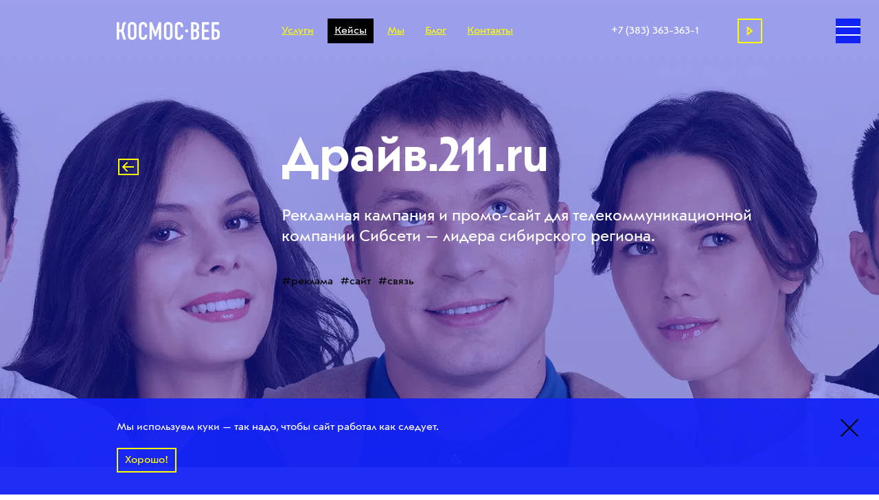

--- FILE ---
content_type: text/html; charset=UTF-8
request_url: https://www.cosmos-web.ru/cases/drive/
body_size: 20359
content:
<!doctype html>
<html lang="ru" data-url="/cases/drive/" class="ru">
    <head>
        <link rel="apple-touch-icon" sizes="180x180" href="/img/icons/apple-touch-icon.png">
        <link rel="icon" type="image/png" sizes="32x32" href="/img/icons/favicon-32x32.png">
        <link rel="icon" type="image/png" sizes="16x16" href="/img/icons/favicon-16x16.png">
        <link rel="manifest" href="/img/icons/site.webmanifest">
        <link rel="mask-icon" href="/img/icons/safari-pinned-tab.svg" color="#5bbad5">
        <meta name="msapplication-TileColor" content="#ffc40d">
        <meta name="theme-color" content="#ffffff">
                    <link rel='alternate' href='https://www.cosmos-web.ru/cases/dayonefund/'  />
                        <link rel="preconnect" href="https://browser.sentry-cdn.com">
        <link rel="preconnect" href="https://sentry.cosmos-web.ru">
        <meta name="sentry-trace" content="{{ span.toSentryTrace() }}" />
        <meta name="baggage" content="{{ serializeBaggage(span.getBaggage()) }}" />

                                                        <link rel="preconnect" href="https://cloud.roistat.com/">
            <link rel="preconnect" href="https://collector.roistat.com/">
                            <link rel="preconnect" href="https://lcab.talk-me.ru/">
                <link rel="preconnect" href="https://static.me-talk.ru/">
                        <link rel="preconnect" href="https://mc.yandex.ru/">
            <link rel="preconnect" href="//api-maps.yandex.ru">
            <link rel="dns-prefetch" href="//api-maps.yandex.ru">
                            <meta name="viewport" content="width=device-width, initial-scale=1">
        <meta name="format-detection" content="telephone=no">
        <meta http-equiv="Content-Type" content="text/html; charset=UTF-8" />
<meta name="description" content="Разработали промо-сайт (лендинг) для региональной телекоммуникационной компании 
«Сибирские Сети». Построили рекламную кампанию вокруг розыгрыша автомобиля, комплектацию которого выбирали участники. Для основного сайта разработали страницу выбора пакета услуг новой тарифной линейки." />
<link href="/bitrix/cache/css/s1/cosmos2018/page_21996d22218e9057f3dbcabdc1573418/page_21996d22218e9057f3dbcabdc1573418_v1.css?17696804007244" type="text/css"  rel="stylesheet" />
<link href="/bitrix/cache/css/s1/cosmos2018/template_e5a8e0a6da2a3c8ca160bc30265836bf/template_e5a8e0a6da2a3c8ca160bc30265836bf_v1.css?17696801476869" type="text/css"  data-template-style="true" rel="stylesheet" />
<link rel="canonical" href="https://www.cosmos-web.ru/cases/drive/" />
<link rel='alternate' href='https://www.cosmos-web.ru' />
<link rel='alternate' href='https://www.cosmos-web.ru/cases/drive/' />
<link rel='alternate' href='https://www.cosmos-web.ru' />
<meta property="og:type" content="website" />
<meta property="og:title" content="Разработка промо-сайта и стратегии рекламной кампании для ТК 
«Сибирские Сети»" />
<meta property="og:url" content="https://www.cosmos-web.ru/cases/drive/" />
<meta property="og:locale" content="ru_RU" />
<meta property="og:site_name" content="Digital-агентство Космос-Веб" />
<meta property="og:description" content="Рекламная кампания и промо-сайт для телекоммуникационной компании Сибсети — лидера сибирского региона." />
<meta property="og:image" content="https://www.cosmos-web.ru/upload/iblock/389/w91ra1tpzkir7kq5wx2aksg4hzuwsg21/drive_header.jpg" />
<meta name="twitter:card" content="summary" />
<meta name="twitter:url" content="https://www.cosmos-web.ru/cases/drive/" />
<meta name="twitter:title" content="Драйв.211.ru | Космос-Веб Новосибирск" />
<meta name="twitter:description" content="Рекламная кампания и промо-сайт для телекоммуникационной компании Сибсети — лидера сибирского региона." />
<meta name="twitter:image" content="https://www.cosmos-web.ru/upload/iblock/389/w91ra1tpzkir7kq5wx2aksg4hzuwsg21/drive_header.jpg" />



        <title>Разработка промо-сайта и стратегии рекламной кампании для ТК 
«Сибирские Сети»</title>

        
        <style>ul li {list-style: none;}</style>
        <link rel="stylesheet" href="/css/style.min.css?v=1307212033">
        <!-- Roistat Counter Start -->
<script data-skip-moving="true">
(function(w, d, s, h, id) {
    w.roistatProjectId = id; w.roistatHost = h;
    var p = d.location.protocol == "https:" ? "https://" : "http://";
    var u = /^.*roistat_visit=[^;]+(.*)?$/.test(d.cookie) ? "/dist/module.js" : "/api/site/1.0/"+id+"/init?referrer="+encodeURIComponent(d.location.href);
    var js = d.createElement(s); js.charset="UTF-8"; js.async = 1; js.src = p+h+u; var js2 = d.getElementsByTagName(s)[0]; js2.parentNode.insertBefore(js, js2);
})(window, document, 'script', 'cloud.roistat.com', 'fa9ee41060380b1fb7640af0700ab30d');
</script>
<!-- Roistat Counter End -->
<script async data-skip-moving="true">
function showTagJs(event) {

    let newScript = document.createElement('script');
    let scriptText;

    newScript.setAttribute('async', true);
        // en
    scriptText = ''
    
    newScript.append(scriptText);
    document.head.appendChild(newScript);

    window.removeEventListener('scroll', showTagJs);
    document.body.removeEventListener('mousemove', showTagJs);
    document.body.removeEventListener('touchstart', showTagJs);
}


window.addEventListener('scroll', showTagJs);
window.addEventListener('load', function(){
    document.body.addEventListener('mousemove', showTagJs);
    document.body.addEventListener('touchstart', showTagJs, false);
}, false);
</script>        
<script type="application/ld+json">
    [{
        "@context": "https://schema.org",
        "@type": "Organization",
        "url": "https://www.cosmos-web.ru",
        "name": "Космос-Веб",
        "logo": "https://www.cosmos-web.ru/img/logo-circle.png",
        "email": [
            "moscow@www.cosmos-web.ru",
            "nsk@www.cosmos-web.ru"
        ],
        "contactPoint": [
            {
                "@type": "ContactPoint",
                "telephone": "+7 (383) 363-363-1",                "contactType": "customer service",
                "availableLanguage": [
                    "English",
                    "Russian"
                ]
            }
        ],
        "sameAs": [
            "https://www.instagram.com/cosmosweb/",
            "https://www.behance.net/cosmosweb",
            "https://www.facebook.com/cosmosweb/",
            "https://twitter.com/cosmos_web",
            "https://vk.com/cosmosweb"
        ]
    }, {
        "@context": "http://schema.org",
        "@type": "WebSite",
        "url": "https://www.cosmos-web.ru",
        "name": "Космос-Веб"
    }, {
        "@context": "http://schema.org",
        "@type": "LocalBusiness",
        "name": "Космос-Веб",
        "description": "Digital-агенство",
        "priceRange": "от 10 000 RUB",
        "image": "https://www.cosmos-web.ru/img/logo-circle.png",
        "telephone": "+7 (383) 363-363-1",
        "address": [{"@type":"PostalAddress","addressCountry":"Россия","addressLocality":"Новосибирск","postalCode":"630005","streetAddress":"ул. Фрунзе, 88, офисы 1209 и 1205"}],
        "url": "https://www.cosmos-web.ru"
    }]
</script>        <!-- Yandex.Metrika counter -->
<script data-skip-moving="true" type="text/javascript" >
    function showYaMetrikaJs(event) {
        (function(m,e,t,r,i,k,a){m[i]=m[i]||function(){(m[i].a=m[i].a||[]).push(arguments)};
            m[i].l=1*new Date();k=e.createElement(t),a=e.getElementsByTagName(t)[0],k.async=1,k.src=r,a.parentNode.insertBefore(k,a)})
        (window, document, "script", "https://mc.yandex.ru/metrika/tag.js", "ym");

        ym(26242182, "init", {
            clickmap:true,
            trackLinks:true,
            accurateTrackBounce:true,
            webvisor:true,
            trackHash:true
        });
    }

    window.addEventListener('scroll', showYaMetrikaJs);
    window.addEventListener('load', function(){
        document.body.addEventListener('mousemove', showYaMetrikaJs);
        document.body.addEventListener('touchstart', showYaMetrikaJs, false);
    }, false);
</script>
<!-- /Yandex.Metrika counter -->
            <noscript><div><img src="https://mc.yandex.ru/watch/26242182" style="position:absolute; left:-9999px;" alt="" /></div></noscript>
<!--        -->
                        <link rel="stylesheet" href="/css/jquery.fancybox.min.css?v=1713325548">
        <link rel="stylesheet" href="/css/tiny-slider.css?v=1713325548">

                <link rel="stylesheet" href="/css/lazyframe.css?v=1724148816" />
        								
    </head>
    <body class="city-nsk">
                            <input type="hidden" name="gtmData" value="18.221.141.177">
        <header class="header yellow">
            <div id="panel" ></div>
            <div class="wrap row">
                <div class="clm clm3 header-logo white">
                                            <a href="/">
                                        <svg xmlns="http://www.w3.org/2000/svg" width="150" height="26" viewBox="0 0 150 26">
    <path class="left" d="M338.166,34.313a5.609,5.609,0,0,0-1.251-1.691,5.694,5.694,0,0,0-1.907-1.191,7.473,7.473,0,0,0-5.012,0,5.818,5.818,0,0,0-3.159,2.882,6.136,6.136,0,0,0-.515,1.8,14.114,14.114,0,0,0-.1,1.884V49.987a14.1,14.1,0,0,0,.1,1.883,6.138,6.138,0,0,0,.515,1.806A5.811,5.811,0,0,0,330,56.557a7.449,7.449,0,0,0,5.012,0,5.712,5.712,0,0,0,1.907-1.19,5.624,5.624,0,0,0,1.251-1.691,6.136,6.136,0,0,0,.514-1.806,13.934,13.934,0,0,0,.1-1.883V38a13.948,13.948,0,0,0-.1-1.884A6.134,6.134,0,0,0,338.166,34.313Zm-2.973,16.215a5.36,5.36,0,0,1-.042.758,2.563,2.563,0,0,1-.215.734,2.381,2.381,0,0,1-1.274,1.221,3.277,3.277,0,0,1-2.315,0,2.294,2.294,0,0,1-.783-0.51,2.468,2.468,0,0,1-.5-0.711,2.8,2.8,0,0,1-.214-0.734,5.514,5.514,0,0,1-.043-0.758V37.459a5.481,5.481,0,0,1,.043-0.757,2.931,2.931,0,0,1,.214-0.741,2.508,2.508,0,0,1,.5-0.7,2.3,2.3,0,0,1,.783-0.512,3.285,3.285,0,0,1,2.315,0,2.344,2.344,0,0,1,.777.512,2.387,2.387,0,0,1,.5.7,2.672,2.672,0,0,1,.215.741,5.328,5.328,0,0,1,.042.757V50.528Zm18.518-.9h-2.3a0.646,0.646,0,0,0-.645.648v0.253a4.7,4.7,0,0,1-.186,1.4,2.282,2.282,0,0,1-.316.662,2.062,2.062,0,0,1-.868.65,3.036,3.036,0,0,1-1.142.216,2.358,2.358,0,0,1-.868-0.157,2.041,2.041,0,0,1-.6-0.349,1.934,1.934,0,0,1-.364-0.4,2.365,2.365,0,0,1-.407-1.052,7.583,7.583,0,0,1-.06-1.185V37.856a8.465,8.465,0,0,1,.03-0.872,3.778,3.778,0,0,1,.167-0.848,2.371,2.371,0,0,1,.413-0.77,2.187,2.187,0,0,1,.718-0.579,2.5,2.5,0,0,1,1.148-.253,2.563,2.563,0,0,1,.957.175,2.288,2.288,0,0,1,.6.379,2.63,2.63,0,0,1,.305.349,2.479,2.479,0,0,1,.354.819,3.362,3.362,0,0,1,.113.842v0.794a0.647,0.647,0,0,0,.645.649h2.19a0.647,0.647,0,0,0,.646-0.649V36.81a6.51,6.51,0,0,0-.222-1.672,6.153,6.153,0,0,0-.574-1.42,5.093,5.093,0,0,0-.818-1.1,5.219,5.219,0,0,0-1.269-.884,6.806,6.806,0,0,0-1.52-.554A6.661,6.661,0,0,0,348.292,31a6.689,6.689,0,0,0-2.83.643,5.284,5.284,0,0,0-1.261.836,4.88,4.88,0,0,0-1.191,1.541,6.062,6.062,0,0,0-.526,1.7,11.214,11.214,0,0,0-.114,1.708v13.1c-0.006.439,0.006,0.909,0.042,1.421a6.04,6.04,0,0,0,.317,1.564,4.713,4.713,0,0,0,.9,1.564,5.1,5.1,0,0,0,1,.916,5.283,5.283,0,0,0,1.471.71,6.926,6.926,0,0,0,2.052.289,8.671,8.671,0,0,0,2.153-.253,5.984,5.984,0,0,0,1.544-.638,4.343,4.343,0,0,0,1-.806,4.469,4.469,0,0,0,.676-0.951,6.24,6.24,0,0,0,.587-1.516,9.088,9.088,0,0,0,.245-2.155v-0.4A0.647,0.647,0,0,0,353.711,49.627Zm-34.057-6.066a1.818,1.818,0,0,0,.448-0.427,2.682,2.682,0,0,0,.341-0.62,6.292,6.292,0,0,0,.335-1.3c0.066-.451.12-0.92,0.168-1.407l0.251-2.419q0.09-.8.18-1.336a4.33,4.33,0,0,1,.214-0.843,1.227,1.227,0,0,1,.324-0.493,1.8,1.8,0,0,1,.455-0.283c0.4-.17.944-0.1,0.944-0.746V31.718a0.648,0.648,0,0,0-.537-0.64,1.373,1.373,0,0,0-.237-0.01c-0.251,0-.521.016-0.81,0.044a5.246,5.246,0,0,0-1.174.251,3.484,3.484,0,0,0-1.118.644,3.4,3.4,0,0,0-.819,1.1,6.044,6.044,0,0,0-.419,1.33c-0.089.47-.154,0.932-0.2,1.4l-0.252,2.274c-0.059.583-.119,1.089-0.179,1.5a6.732,6.732,0,0,1-.239,1.059,2.634,2.634,0,0,1-.371.758,1.689,1.689,0,0,1-.61.584,1.51,1.51,0,0,1-.718.175h-2.045V32.008a0.648,0.648,0,0,0-.646-0.65h-2.3a0.649,0.649,0,0,0-.646.65V55.98a0.649,0.649,0,0,0,.646.65h2.3a0.648,0.648,0,0,0,.646-0.65V45.438H316.5l2.942,10.541a0.934,0.934,0,0,0,.835.65h2.608a0.47,0.47,0,0,0,.457-0.65Zm70.978-9.248a5.6,5.6,0,0,0-1.249-1.691,5.713,5.713,0,0,0-1.909-1.191,7.473,7.473,0,0,0-5.012,0,5.814,5.814,0,0,0-3.157,2.882,6.046,6.046,0,0,0-.515,1.8,14.113,14.113,0,0,0-.1,1.884V49.987a14.1,14.1,0,0,0,.1,1.883,6.048,6.048,0,0,0,.515,1.806,5.807,5.807,0,0,0,3.157,2.881,7.449,7.449,0,0,0,5.012,0,5.731,5.731,0,0,0,1.909-1.19,5.615,5.615,0,0,0,1.249-1.691,6.108,6.108,0,0,0,.515-1.806,14.1,14.1,0,0,0,.1-1.883V38a14.113,14.113,0,0,0-.1-1.884A6.106,6.106,0,0,0,390.632,34.313ZM387.66,50.528a5.217,5.217,0,0,1-.043.758,2.56,2.56,0,0,1-.214.734,2.381,2.381,0,0,1-1.274,1.221,3.155,3.155,0,0,1-1.162.211,3.109,3.109,0,0,1-1.153-.211,2.309,2.309,0,0,1-.784-0.51,2.44,2.44,0,0,1-.5-0.711,2.81,2.81,0,0,1-.216-0.734,5.513,5.513,0,0,1-.042-0.758V37.459a5.48,5.48,0,0,1,.042-0.757,2.937,2.937,0,0,1,.216-0.741,2.479,2.479,0,0,1,.5-0.7,2.317,2.317,0,0,1,.784-0.512,3.035,3.035,0,0,1,1.153-.211,3.079,3.079,0,0,1,1.162.211,2.344,2.344,0,0,1,.777.512,2.387,2.387,0,0,1,.5.7,2.669,2.669,0,0,1,.214.741,5.186,5.186,0,0,1,.043.757V50.528Zm18.517-.9h-2.3a0.647,0.647,0,0,0-.646.648v0.253a4.708,4.708,0,0,1-.185,1.4,2.3,2.3,0,0,1-.317.662,2.053,2.053,0,0,1-.867.65,3.041,3.041,0,0,1-1.143.216,2.347,2.347,0,0,1-.866-0.157,2.034,2.034,0,0,1-.6-0.349,1.971,1.971,0,0,1-.365-0.4,2.375,2.375,0,0,1-.406-1.052,7.583,7.583,0,0,1-.06-1.185V37.856c-0.006-.288.006-0.583,0.029-0.872a3.836,3.836,0,0,1,.168-0.848,2.318,2.318,0,0,1,.414-0.77,2.173,2.173,0,0,1,.717-0.579,2.5,2.5,0,0,1,1.149-.253,2.562,2.562,0,0,1,.956.175,2.271,2.271,0,0,1,.6.379,2.63,2.63,0,0,1,.3.349,2.5,2.5,0,0,1,.354.819,3.358,3.358,0,0,1,.112.842v0.794a0.647,0.647,0,0,0,.646.649h2.19a0.646,0.646,0,0,0,.645-0.649V36.81a6.467,6.467,0,0,0-.22-1.672,6.2,6.2,0,0,0-.574-1.42,5.037,5.037,0,0,0-.821-1.1,5.188,5.188,0,0,0-1.267-.884,6.817,6.817,0,0,0-1.519-.554A6.669,6.669,0,0,0,400.759,31a6.689,6.689,0,0,0-2.83.643,5.264,5.264,0,0,0-1.261.836,4.833,4.833,0,0,0-1.19,1.541,6.031,6.031,0,0,0-.527,1.7,11.087,11.087,0,0,0-.114,1.708v13.1c-0.006.439,0.006,0.909,0.042,1.421a5.92,5.92,0,0,0,.318,1.564,4.724,4.724,0,0,0,.9,1.564,5.112,5.112,0,0,0,1,.916,5.3,5.3,0,0,0,1.471.71,6.915,6.915,0,0,0,2.051.289,8.674,8.674,0,0,0,2.154-.253,5.977,5.977,0,0,0,1.543-.638,4.329,4.329,0,0,0,1-.806,4.5,4.5,0,0,0,.676-0.951,6.282,6.282,0,0,0,.586-1.516,8.985,8.985,0,0,0,.245-2.155v-0.4A0.647,0.647,0,0,0,406.177,49.627ZM374.094,31.358h-2.943l-4.7,13.936h-0.142l-4.954-13.936h-2.942a0.648,0.648,0,0,0-.646.65V55.98a0.648,0.648,0,0,0,.646.65h2.3a0.648,0.648,0,0,0,.646-0.65V40.817h0.181l3.56,10.759a0.979,0.979,0,0,0,.859.65h0.6a0.978,0.978,0,0,0,.859-0.65l3.558-10.759h0.179V55.98a0.649,0.649,0,0,0,.646.65h2.3a0.649,0.649,0,0,0,.646-0.65V32.008A0.649,0.649,0,0,0,374.094,31.358Z" transform="translate(-310 -31)"/>
    <path class="right" d="M444.075,53.2h-6.532V45.474h5.6a0.648,0.648,0,0,0,.646-0.649v-1.95a0.649,0.649,0,0,0-.646-0.65h-5.6V34.788h6.423a0.648,0.648,0,0,0,.646-0.65v-2.13a0.648,0.648,0,0,0-.646-0.65H434.6a0.648,0.648,0,0,0-.646.65V55.98a0.648,0.648,0,0,0,.646.65h9.475a0.648,0.648,0,0,0,.646-0.65V53.85A0.648,0.648,0,0,0,444.075,53.2Zm15.479-8.664a4.729,4.729,0,0,0-1.088-1.516,5.066,5.066,0,0,0-1.263-.866,5.841,5.841,0,0,0-1.31-.428,8.825,8.825,0,0,0-1.274-.138c-0.407-.013-0.789-0.019-1.143-0.013h-1.758V34.788h6.675a0.648,0.648,0,0,0,.646-0.65v-2.13a0.648,0.648,0,0,0-.646-0.65h-9.617a0.648,0.648,0,0,0-.646.65V55.98a0.648,0.648,0,0,0,.646.65h4.808a9.592,9.592,0,0,0,2.141-.228,5.99,5.99,0,0,0,1.532-.585,4.97,4.97,0,0,0,1.046-.77,5.049,5.049,0,0,0,.664-0.8,5.851,5.851,0,0,0,.7-1.426,6.588,6.588,0,0,0,.287-1.372,11.58,11.58,0,0,0,.054-1.282v-2.96a8.887,8.887,0,0,0-.059-1.185A5.423,5.423,0,0,0,459.554,44.536Zm-3.135,5.091a6.291,6.291,0,0,1-.065.926,5.3,5.3,0,0,1-.2.926,2.828,2.828,0,0,1-.377.782,2.574,2.574,0,0,1-.855.759,2.971,2.971,0,0,1-.9.3,3.637,3.637,0,0,1-.688.06h-1.615V44.826h1.831a3.211,3.211,0,0,1,1.034.149,2.7,2.7,0,0,1,.867.5,2.522,2.522,0,0,1,.784,1.185,5.372,5.372,0,0,1,.185,1.595v1.373Zm-43.244-7.619H410.52a0.649,0.649,0,0,0-.647.65V45.33a0.649,0.649,0,0,0,.647.65h2.655a0.648,0.648,0,0,0,.646-0.65V42.658A0.648,0.648,0,0,0,413.175,42.008Zm15.755,0.326a4.29,4.29,0,0,0,.693-1.149,5.043,5.043,0,0,0,.312-1.275,12.065,12.065,0,0,0,.071-1.511c0.006-.379-0.006-0.812-0.042-1.3a8.153,8.153,0,0,0-.257-1.546,5.947,5.947,0,0,0-.681-1.577,4.935,4.935,0,0,0-1.316-1.383,6.114,6.114,0,0,0-1.693-.819,9.315,9.315,0,0,0-1.687-.343c-0.539-.048-0.987-0.071-1.358-0.066h-4.2a0.649,0.649,0,0,0-.647.65V55.98a0.649,0.649,0,0,0,.647.65h4.809a9.681,9.681,0,0,0,1.889-.175,6.155,6.155,0,0,0,1.4-.433,4.654,4.654,0,0,0,.98-0.583,5.088,5.088,0,0,0,1.245-1.361,5.729,5.729,0,0,0,.64-1.491,7.1,7.1,0,0,0,.233-1.384c0.029-.422.041-0.765,0.035-1.036V48.254c0.006-.4-0.006-0.764-0.023-1.09a4.366,4.366,0,0,0-.192-0.974,5.8,5.8,0,0,0-.5-1.114,4.366,4.366,0,0,0-.616-0.836,3.629,3.629,0,0,0-1.107-.752,5.053,5.053,0,0,0,.641-0.445A4.471,4.471,0,0,0,428.93,42.334ZM426.418,49.7a6.271,6.271,0,0,1-.03.674,4.961,4.961,0,0,1-.18.951,2.809,2.809,0,0,1-.436.938,2.57,2.57,0,0,1-.85.759,2.89,2.89,0,0,1-.885.3,3.768,3.768,0,0,1-.7.06h-1.615v-8.3h1.829a3.208,3.208,0,0,1,1.035.151,2.729,2.729,0,0,1,.868.5,2.519,2.519,0,0,1,.784,1.185,5.368,5.368,0,0,1,.185,1.594V49.7Zm0-10.974a4.071,4.071,0,0,1-.179,1.191,2.9,2.9,0,0,1-.5.974,2.178,2.178,0,0,1-.484.433,2.775,2.775,0,0,1-.754.362,3.921,3.921,0,0,1-1.06.144h-1.721v-7.22H423.4a3.793,3.793,0,0,1,1.448.253,2.65,2.65,0,0,1,.885.577,2.687,2.687,0,0,1,.49.782,2.589,2.589,0,0,1,.192.951v1.553Z" transform="translate(-310 -31)"/>
</svg>                                            </a>
                                    </div>
                <nav class="clm clm6 header-menu">
                        <ul class="headMenu">
                        <li class="">
                                                                        <a class="headMenu__link"
                                href="/services/"
                                                                                                                                
                            >
                                Услуги                            </a>
                                                                                            </li>
                                                                <li class="active">
                                                                        <a class="headMenu__link"
                                href="/cases/"
                                                                                                                                
                            >
                                Кейсы                            </a>
                                                                                            </li>
                                                                <li class="">
                                                                        <a class="headMenu__link"
                                href="/agency/"
                                                                                                                                
                            >
                                Мы                            </a>
                                                                                            </li>
                                                                <li class="">
                                                                        <a class="headMenu__link"
                                href="/blog/"
                                target='_blank'                                rel='noopener noreferrer'                                                                
                            >
                                Блог                            </a>
                                                                                            </li>
                                                                <li class="">
                                                                        <a class="headMenu__link"
                                href="/contacts/"
                                                                                                                                
                            >
                                Контакты                            </a>
                                                                                            </li>
                                                            </ul>
                </nav>
                <div class="clm clm3 header-contact">
                    <div class="phone">
                                                                        <a href="tel:+73833633631" class="call-83833633631">+7&nbsp;(383)&nbsp;363-363-1</a>                                            </div>
                                        <div class="btn js-openFixedForm" >
                        Начать проект                        <svg xmlns="http://www.w3.org/2000/svg" width="9" height="14" viewBox="0 0 9 14">
                            <path class="cls-1" d="M1133,42.095L1136.74,45,1133,47.905V42.095M1131,38V52l9-7-9-7h0Z" transform="translate(-1131 -38)"/>
                        </svg>
                    </div>
                </div>
            </div>
        </header>
                    <nav class="menuFixed">
            <div class="wrap row">
                <div class="clm clm4 clmMenu">
                    <ul class="menuFixed-menu">
                        <li>
                            <a href="/production/">
                                <img src="/img/icon-circle.svg" alt=""><span>Веб-разработка</span>
                            </a>
                                <ul class="submenu ">
                                <li>
                <a
                    href="/production/sites/"
                                                        >
                    Сайты и интерфейсы                </a>
            </li>
                                <li>
                <a
                    href="/production/integration/"
                                                        >
                    Автоматизация и веб-сервисы                </a>
            </li>
                                <li>
                <a
                    href="/production/bitrix/"
                                                        >
                    Корпоративные порталы Битрикс24                </a>
            </li>
                                <li>
                <a
                    href="/production/template/"
                                                        >
                    Готовые решения                </a>
            </li>
                                <li>
                <a
                    href="/production/apps/"
                                                        >
                    Мобильная разработка                </a>
            </li>
                                <li>
                <a
                    href="/production/enterprise/"
                                                        >
                    Крупные внедрения 1С-Битрикс                </a>
            </li>
                                <li>
                <a
                    href="/production/ecommerce/"
                                                        >
                    Разработка интернет-магазинов                </a>
            </li>
                                </ul>
                        </li>

                        <li>
                            <a href="/marketing/">
                                <img src="/img/icon-hex.svg" alt=""><span>Интернет-реклама</span>
                            </a>

                            		<ul class="submenu ">
					<li>
				<a href="/marketing/prodvizhenie-positions-seo/">
                    SEO-продвижение в ТОП-10                </a>
			</li>
					<li>
				<a href="/marketing/smm-strategy/">
                    SMM-стратегия                </a>
			</li>
					<li>
				<a href="/marketing/ppc/">
                    Контекстная реклама                </a>
			</li>
					<li>
				<a href="/marketing/smm/">
                    SMM-продвижение                </a>
			</li>
					<li>
				<a href="/marketing/pbm/">
                    Сквозная аналитика                </a>
			</li>
					<li>
				<a href="/marketing/target/">
                    Таргетированная реклама                </a>
			</li>
					<li>
				<a href="/marketing/prodvizhenie-na-wildberries/">
                    Продвижение товаров на&nbsp;WB                </a>
			</li>
			</ul>
	<div class="menu_allProductsLink">
		<a href="/marketing/#serviceProductsBlockInner">
			<span>Все продукты</span>
			<svg xmlns="http://www.w3.org/2000/svg" width="18" height="15" viewBox="0 0 18 15">
				<path d="M10.46,14.74l-1.41-1.41l4.83-4.83H0.29v-2h13.59L9.05,1.67l1.41-1.41l7.25,7.24L10.46,14.74z"></path>
			</svg>
		</a>
	</div>
                        </li>
                    </ul>
                </div>
                <div class="clm clm4 clmMenu">
                    <ul class="menuFixed-menu">
                        <li>
                            <a href="/tekhpodderzhka/">
                                <img src="/img/icon-square.svg" alt="">
                                <span>Поддержка/хостинг</span>
                            </a>
                                <ul class="submenu ">
                                <li>
                <a
                    href="/tekhpodderzhka/tekhpodderzhka-sajta/"
                                                        >
                    Техническая поддержка                </a>
            </li>
                                <li>
                <a
                    href="/hosting/"
                                                        >
                    Виртуальный хостинг                </a>
            </li>
                                <li>
                <a
                    href="/tekhpodderzhka/administrirovanie-serverov/"
                                                        >
                    Администрирование серверов                </a>
            </li>
                                <li>
                <a
                    href="/tekhpodderzhka/zashchita-ot-ddos-atak/"
                                                        >
                    Защита от DDoS-атак                </a>
            </li>
                                </ul>
                        </li>
                        <li>
	                        <span>Дизайн и видео</span>
                                <ul class="submenu ">
                                <li>
                <a
                    href="/design/identity/"
                                                        >
                    Фирменный стиль                </a>
            </li>
                                </ul>
                        </li>
                                                <li>
                            <a href="/cases/">
                                <span>Все кейсы</span>
                            </a>
                            <ul class="projectMenu ">
                                <li>
                                    <a href="/cases/filter/marketing-is-seo-or-smm-or-analytics-or-context-or-content-or-strategy-or-target/">реклама</a>
                                </li>
                                <li>
                                                                        <a href="/cases/filter/product-is-integration-or-corporate-or-landings-or-shops-or-services/">сайты</a>
                                </li>
                                <li>
                                    <a href="/cases/filter/product-is-identity/">фирстиль</a>
                                </li>
                            </ul>
                        </li>
                        <li>
                            <a href="/agency/">
                                <span>Космос — это мы</span>
                            </a>
                                                            <ul class="submenu ">
                                <li>
                <a
                    href="/agency/clients/"
                                                        >
                    Клиенты и отзывы                </a>
            </li>
                                <li>
                <a
                    href="/agency/vacancies/"
                                                        >
                    Вакансии                </a>
            </li>
                                <li>
                <a
                    href="/blog/"
                    target='_blank'                    rel='nofollow noopener noreferrer'                >
                    Космоблог                </a>
            </li>
                                <li>
                <a
                    href="/experts/"
                                                        >
                    Организаторам конференций                </a>
            </li>
                                </ul>
                                                    </li>

                    </ul>
                </div>
                <div class="clm clm3 clmMenu">
                    <ul class="menuFixed-menu">
                                                <li>
                            <div><span style="font-size:24px">Спецпредложение</span></div>
                                <ul class="submenu ">
                                <li>
                <a
                    href="/finance/"
                    target='_blank'                                    >
                    Финансовым организациям                </a>
            </li>
                                <li>
                <a
                    href="/medicine/"
                    target='_blank'                                    >
                    Медицинским учреждениям                </a>
            </li>
                                <li>
                <a
                    href="/building/"
                    target='_blank'                                    >
                    Строительным фирмам                </a>
            </li>
                                </ul>
                        </li>
                        
                        <li>
                            <a href="/contacts/">
                                <span>Контакты</span>
                            </a>
                        </li>
                    </ul>

                    <div class="contactWrapper">
                        <div class="clmContact-contact">
                                
            <p class="show-city-selector js-show-city-modal">
            г. Новосибирск            <svg width="10" height="7" viewBox="0 0 10 7">
                <path fill="#1323f5" d="M1418,1482l5,7,5-7h-10Z" transform="translate(-1418 -1482)"/>
            </svg>
        </p>
                <p>ул. Фрунзе, 88, офисы 1209 и 1205</p>
                <p>Время работы:&nbsp;9:00&ndash;19:00</p>
                <p>Звоните:&nbsp;<a href="tel:+73833633631" class="call-83833633631">+7&nbsp;(383)&nbsp;363-363-1</a></p>
                <p>Пишите:&nbsp;<a href="mailto:nsk@cosmos-web.ru">nsk@cosmos-web.ru</a></p>
                            </div>
                        <div class="clmContact-social">
                            <div>Соцсети:</div>
                                        <a href="https://www.instagram.com/cosmosweb/" target="_blank" rel="nofollow">Instagram</a>,             <a href="https://dprofile.ru/cosmosweb" target="_blank" rel="nofollow">Dprofile</a>,             <a href="https://vk.com/cosmosweb" target="_blank" rel="nofollow">ВКонтакте</a>,             <a href="https://t.me/cosmosweb" target="_blank" rel="nofollow">Telegram</a>                            </div>
                                                <div class="clmContact-social messengers">
                            <div class="messengers">
	<p>
		Мессенджеры:
	</p>
	<p>
 <a target="_blank" rel="nofollow" href="https://wa.me/79231075988">WhatsApp</a>, <a target="_blank" rel="nofollow" href="https://t.me/cosmos_web">Telegram</a>
	</p>
</div>
<br>                        </div>
                                            </div>
                                            <div class="switcher js-switchLang"></div>
                    		</div>
            </div>
        </nav>
                <div class="menuIcon js-toggleFixedMenu"></div>
                <main class="flexWrap  ">
    <section class="caseBanner">
        <div class="caseBanner-bg"  style="background-image: url(/upload/iblock/389/w91ra1tpzkir7kq5wx2aksg4hzuwsg21/drive_header.jpg)"></div>
        <div class="wrap">
            <div class="row top">
                <div class="clm clm3 left">
                    <a href="/cases/" class="backLink">
                        <svg xmlns="http://www.w3.org/2000/svg" width="24" height="30" viewBox="0 0 24 30">
                            <path d="M596,1216v30h24v-30H596Zm22,28H598v-26h20v26Zm-2.757-10.83-1.415-1.41L609,1236.59V1223h-2v13.59l-4.829-4.83-1.414,1.41,7.243,7.25Z"
                                  transform="translate(-596 -1216)"></path>
                        </svg>
                    </a>
                </div>
                <div class="clm clm9 right">
                    <h1 class="caseBanner-title">Драйв.211.ru</h1>
                    <div class="caseBanner-text">Рекламная кампания и&nbsp;промо-сайт для телекоммуникационной компании Сибсети&nbsp;— лидера сибирского региона.</div>
                                            <ul class="caseBanner-tags">
                                                                <li><a href="/cases/filter/marketing-is-seo-or-smm-or-analytics-or-context-or-content-or-strategy-or-target/">Реклама</a></li>
                                                                                                <li><a href="/cases/filter/product-is-integration-or-corporate-or-landings-or-shops-or-services/">Сайт</a></li>
                                                                                                <li><a href="/cases/filter/industry-is-connection/">Связь</a></li>
                                                                                    </ul>
                                    </div>
            </div>

            <div class="row bottom">
                <div class="clm clm3 left">
                    
                                    </div>

                <div class="clm clm9 right">
                                                                <div class="caseBanner-date">06.08.2012</div>
                    
                </div>

            </div>
        </div>
    </section>

    <section class="caseBody">
        <div class="wrap">
            <div class="row caseTask">
                <div class="clm clm2 left">
                                            <div class="caseTask-arrow"><span>Задача</span></div>
                        <div class="caseTask-desc">Разработать промо-сайт и&nbsp;стратегию рекламной кампании.</div>
                                    </div>
                <div class="clm clm1 empty"></div>
                <div class="clm clm9 right">
                                                                <div class="lead">
&laquo;Сибирские Сети&raquo;&nbsp;&mdash; крупная региональная телекоммуникационная компания с&nbsp;базой более 150&nbsp;000 абонентов в&nbsp;22&nbsp;городах Новосибирской и&nbsp;Кемеровской областях, а&nbsp;также Алтайского края.
</div>
<p>В&nbsp;центре рекламной кампании был розыгрыш автомобиля&nbsp;&mdash; он&nbsp;проводился в&nbsp;течение четырёх месяцев, что стало вызовом при разработке стратегии. Необходимо было вовлечь пользователей в&nbsp;длительное интерактивное взаимодействие и&nbsp;удерживать внимание. Мы&nbsp;решили, что участники сами выберут комплектацию автомобиля и&nbsp;аксессуары.</p>                                                        </div>
            </div>

            <div class="browserImg withScroll" style="margin-top: 80px;">
	<div class="browserImg-cont dragscroll">
<img width="1312" src="/img/preview.png" class="lazy" heidth="8326" data-src="/img/cases/drive/drive_01.jpg" alt="">
	</div>
</div>
<p class="offset3">
Розыгрыш проводился в&nbsp;течение четырёх месяцев, что стало вызовом при разработке стратегии. Необходимо было вовлечь пользователей в&nbsp;длительное интерактивное взаимодействие и&nbsp;удерживать внимание. Мы&nbsp;решили, что участники сами выберут комплектацию автомобиля и&nbsp;аксессуары.
</p>

<p class="offset3">
	Участники выбирали подходящего персонажа&nbsp;&mdash; стиль жизни, и&nbsp;каждый месяц
голосовали за&nbsp;подходящую ему комплектацию Volkswagen Polo. Голосовать могли все, но&nbsp;шанс выиграть автомобиль был только у&nbsp;абонентов Сибирских Сетей.
</p>
<div class="wrapBlockCenter fullWidth" style="margin-top: 80px;">
 <img src="/img/cases/drive/drive_02.jpg" alt="" class="blockImg">
</div>

<p class="offset3">
	Специально для сайта и&nbsp;печатных материалов были созданы трехмерные модели автомобиля в&nbsp;разных комплектациях, а&nbsp;также проведена фотосессия пяти типичных персонажей: &laquo;Тусовщик&raquo;, &laquo;Леди&raquo;, &laquo;Спортсмен&raquo;, &laquo;Тусовщица&raquo;, &laquo;Семьянин&raquo;&nbsp;&mdash; каждый из&nbsp;них представлял определенный стиль жизни.
</p>

<p class="offset3">
На&nbsp;каждом этапе выбора комплектации на&nbsp;сайте проводились дополнительные розыгрыши призов. Голосованием выбирались победители в&nbsp;нескольких фотоконкурсах: &laquo;Лучший лук&raquo;, &laquo;Самый быстрый&raquo;, &laquo;Осторожно, дети!&raquo;. В&nbsp;конкурсах могли участвовать любые зарегистрированные пользователи.
</p>
<div class="caseScreensGrid js-masonryGrid" style="margin-top:80px;">
<a href="/img/cases/drive/drive_03.jpg" class="fancybox"><img src="/img/cases/drive/drive_03.jpg" class="grid-item" data-aos="fade-up" data-aos-once="true" alt=""></a>
<a href="/img/cases/drive/drive_04.jpg" class="fancybox"><img src="/img/cases/drive/drive_04.jpg" class="grid-item" data-aos="fade-up" data-aos-once="true" alt=""></a> 
<a href="/img/cases/drive/drive_05.jpg" class="fancybox"><img src="/img/cases/drive/drive_05.jpg" class="grid-item" data-aos="fade-up" data-aos-once="true" alt=""></a> 
<a href="/img/cases/drive/drive_06.jpg" class="fancybox"><img src="/img/cases/drive/drive_06.jpg" class="grid-item" data-aos="fade-up" data-aos-once="true" alt=""></a> 

</div>

<p class="offset3">
	Особого внимания заслуживает третий раздел, где в&nbsp;рамках конкурса участники приводили новых абонентов на&nbsp;сайт, размещая ссылки в&nbsp;социальных сетях. Разыгрывалось три ценных приза и&nbsp;множество поощрительных.
</p>

<p class="offset3">
Рекламная кампания в&nbsp;некоторой степени поддерживалась печатной продукцией и&nbsp;наружной рекламой&nbsp;&mdash; был сделан дизайн листовок и&nbsp;ситибордов. Для основного сайта компании была разработана страница выбора пакета услуг новой тарифной линейки.
</p>

        </div>
    </section>

    <section class="caseTeam">
        <div class="wrap">
                            <div class="projList-footer">
                    <div>
                        Смотреть <a href='/cases/junona/'>следующий кейс</a> или <a href='#' class='js-openFixedForm'>начать свой</a> проект                    </div>
                </div>
                    </div>
    </section>


    <script type="application/ld+json">
    {  
        "@context": "http://schema.org",
        "@type": "BlogPosting",
        "mainEntityOfPage": {
            "@type": "WebPage",
            "@id": "https://www.cosmos-web.ru/cases/drive/"
        },
        "url": "https://www.cosmos-web.ru/cases/drive/",
        "datePublished": "2012-08-06T00:00:00+04:00",
        "dateModified": "2025-11-17T16:45:21+03:00",
        "headline": "Драйв.211.ru",
        "text": "Розыгрыш проводился в течение четырёх месяцев, что стало вызовом при разработке стратегии. Необходимо было вовлечь пользователей в длительное интерактивное взаимодействие и удерживать внимание. Мы решили, что участники сами выберут комплектацию автомобиля и аксессуары. Участники выбирали подходящего персонажа — стиль жизни, и каждый месяц голосовали за подходящую ему комплектацию Volkswagen Polo. Голосовать могли все, но шанс выиграть автомобиль был только у абонентов Сибирских Сетей. Специально для сайта и печатных материалов были созданы трехмерные модели автомобиля в разных комплектациях, а также проведена фотосессия пяти типичных персонажей: «Тусовщик», «Леди», «Спортсмен», «Тусовщица», «Семьянин» — каждый из них представлял определенный стиль жизни. На каждом этапе выбора комплектации на сайте проводились дополнительные розыгрыши призов. Голосованием выбирались победители в нескольких фотоконкурсах: «Лучший лук», «Самый быстрый», «Осторожно, дети!». В конкурсах могли участвовать любые зарегистрированные пользователи. Особого внимания заслуживает третий раздел, где в рамках конкурса участники приводили новых абонентов на сайт, размещая ссылки в социальных сетях. Разыгрывалось три ценных приза и множество поощрительных. Рекламная кампания в некоторой степени поддерживалась печатной продукцией и наружной рекламой — был сделан дизайн листовок и ситибордов. Для основного сайта компании была разработана страница выбора пакета услуг новой тарифной линейки.",
        "image": {
            "@type": "ImageObject",
            "url": "/upload/iblock/389/w91ra1tpzkir7kq5wx2aksg4hzuwsg21/drive_header.jpg",
            "width": 1920,
            "height": 680        },
        "author": {"@type":"Person", "name":"Космобот"},
        "publisher": {
            "@type": "Organization",
            "@id": "https://www.cosmos-web.ru/",
            "name": "Космос-Веб",
            "logo": {
                "@type": "ImageObject",
                "url": "https://www.cosmos-web.ru/img/logo-circle.png",
                "width": 600,
                "height": 600
            }
        }
    }
    </script>

</main><!--.flexWrap-->
    <div class="formFixed">
    <div class="wrap wrapForm">
        <form action="#" class="orderForm js-validForm" data-event="order_cases">
            <div class="response"></div>
            <input type="hidden" name="SECRET" value="">
            <input type="hidden" name="PROP[PAGE]" value="https://www.cosmos-web.ru/cases/drive/">
            <input type="hidden" name="FORM_TYPE" value="order_cases">
            <input type="hidden" name="PROP[EVENT]" value="" class="js-button-click-text">
            <input type="hidden" name="PROP[GEO]" value="nsk">
            <input type="hidden" name="PROP[CITY]" value="Новосибирск">
                            <input type="hidden" name="recaptcha_response" id="recaptchaResponse">
            
            <div class="orderForm-linesBlock">
                <!-- Имя -->
                <div class="row">
                    <div class="clm input-container">
                        <input type="text" id="NAME" name="PROP[NAME]" placeholder="" required>
                        <label class="js-fixedFormName2" for="NAME">Ваше имя</label>
                    </div>
                    <div class="text-error">Введите ваше имя</div>
                </div>
                <div class="row js-company1">
                    <div class="clm input-container">
                        <input type="text" id="COMPANY" name="PROP[COMPANY]" placeholder="">
                        <label for="COMPANY">Название компании</label>
                    </div>
                </div>
                <!-- Телефон -->
                <div class="row js-tel">
                    <div class="clm input-container">
                        <div class="orderForm-phoneLine">
                            <div class="phoneTypeSelect js-custSel">
                                <div class="phoneTypeSelect-head js-custSelHead">РФ</div>
                                <ul class="phoneTypeSelect-body js-custSelBody">
                                    <li>
                                        <span data-val="russia" data-text="РФ" class="active">Россия</span>
                                    </li>
                                    <li>
                                        <span data-val="world" data-text="Мир">Мир</span>
                                    </li>
                                </ul>
                            </div>
                            <input type="tel" id="PHONE" name="PROP[PHONE]" required placeholder="">
                            <label for="PHONE">Телефон</label>
                        </div>
                    </div>
                  <div class="text-error">Введите ваш телефон</div>
                </div>
                <!-- Электронная почта -->
                <div class="row">
                    <div class="clm input-container">
                        <input type="email" id="EMAIL" name="PROP[EMAIL]" required placeholder="">
                        <label for="EMAIL">Электронная почта</label>
                    </div>
                    <div class="text-error">Введите электронную почту</div>
                </div>
                <!-- Комментарий-->
                <div class="row borderRow">
                    <div class="clm">
                        <textarea class="js-fixedFormCommentPlac" id="COMMENT" name="PROP[MESSAGE]"
                                  placeholder="У вас проект? Отлично! Расскажите в двух словах, прикрепите файлы&nbsp;— мы вам ответим в ближайшее время."></textarea>
                    </div>
                </div>

                <div class="orderForm-lines"></div>
            </div>

            <div class="row orderForm-footer">
                <div class="clm orderForm-footer-top js-file">
                    <label class="inputFile">
                        <input type="file" id="inputFileMain" class="js-inputFile">
                        <span><strong>Прикрепить файл</strong> <br> в любом формате до 50 МБ</span>
                    </label>
                </div>
                <div class="clm orderForm-footer-bottom">
                    <button class="btn solid" type="submit">Отправить заявку</button>
                    <span class="custCheck"><input name="FORM_AGREE" id="FORM_AGREE_HEAD" type="checkbox" required checked><label for="FORM_AGREE_HEAD" class="elm"></label><span class="text">Вы согласны на обработку <a href="/personal-agreement/" target="_blank">персональных данных</a></span></span>
                </div>
                <div class="clm orderForm-footer-captcha">
                    Защищено Google reCAPTCHA — <a href="https://policies.google.com/privacy" target="_blank">Политика конфиденциальности</a> и <a href="https://policies.google.com/terms" target="_blank">Условия использования</a>.
                </div>
            </div>

            <div class="orderForm-footerMsg">
                <div class="clm clm9"></div>
            </div>
        </form>
    </div>

    <div class="formFixed-close js-closeFixedForm">
        <svg xmlns="http://www.w3.org/2000/svg" width="26" height="26" viewBox="0 0 26 26">
            <path d="M81,64.406L79.593,63,68,74.595,56.406,63,55,64.406,66.594,76,55,87.594,56.406,89,68,77.405,79.593,89,81,87.594,69.4,76Z" transform="translate(-55 -63)"/>
        </svg>
    </div>
</div>


<div class="overlaySubscribe js-closeSubscribe"></div>
<div class="popupSubscribe wrap">
    <form action="#" class="orderForm js-validForm" data-event="subscribe">
        <input type="hidden" name="PROP[PAGE]" value="https://www.cosmos-web.ru/cases/drive/">
        <input type="hidden" name="FORM_TYPE" value="subscribe">
        <div class="row">
            <div class="clm clm1 empty">&nbsp;</div>
            <div class="clm clm2 rowLeft">
                <label class="redLabel underline" for="EMAIL" data-text="Электронная почта" data-error="Введите электронную почту">Электронная почта</label>
            </div>
            <div class="clm clm8 rowRight">
                <input type="email" id="EMAIL" name="PROP[EMAIL]" required>
            </div>
            <div class="clm clm1 empty">&nbsp;</div>
        </div>

        <div class="row orderForm-footer">
            <div class="clm clm3 empty">&nbsp;</div>
            <div class="clm clm9">
                <button class="btn light" type="submit">Подписаться</button>
                <label class="custCheck"><input name="FORM_AGREE" type="checkbox" required><span class="elm"></span><span class="text">Вы согласны на обработку персональных данных</span></label>
            </div>
        </div>

        <div class="row orderForm-footerMsg">
            <div class="clm clm3">&nbsp;</div>
            <div class="clm clm9"></div>
        </div>
    </form>
    <div class="popupSubscribe-close js-closeSubscribe">
        <svg xmlns="http://www.w3.org/2000/svg" width="26" height="26" viewBox="0 0 26 26">
            <path d="M81,64.406L79.593,63,68,74.595,56.406,63,55,64.406,66.594,76,55,87.594,56.406,89,68,77.405,79.593,89,81,87.594,69.4,76Z" transform="translate(-55 -63)"></path>
        </svg>
    </div>
</div>
    <footer class="footer">
        <div class="footer-menu">
                            <div class="wrap row">
                                                            <div class="breadcrumbs"><ul itemscope itemtype="https://schema.org/BreadcrumbList">
			<li class="breadcrumbs-item" itemprop="itemListElement" itemscope itemtype="https://schema.org/ListItem">
				<a href="/" title="Главная" itemprop="item">
					<span itemprop="name">Главная</span>
				</a>
				<meta itemprop="position" content="1" />
			</li>
			<li class="breadcrumbs-item" itemprop="itemListElement" itemscope itemtype="https://schema.org/ListItem">
				<a href="/cases/" title="Кейсы" itemprop="item">
					<span itemprop="name">Кейсы</span>
				</a>
				<meta itemprop="position" content="2" />
			</li>
			<li class="breadcrumbs-item breadcrumbs-item--current" itemprop="itemListElement" itemscope itemtype="https://schema.org/ListItem">
				<span itemprop="name">Драйв.211.ru</span>
				<meta itemprop="position" content="3" />
			</li></ul></div>                </div>
                        <div class="wrap row">
                <div class="clm clm3">
                    <a href="/production/" class="footer-menu-title">
                        <span>Веб-разработка</span>
                    </a>

                        <ul class="submenu ">
                                <li>
                <a
                    href="/production/sites/"
                                                        >
                    Сайты и интерфейсы                </a>
            </li>
                                <li>
                <a
                    href="/production/integration/"
                                                        >
                    Автоматизация и веб-сервисы                </a>
            </li>
                                <li>
                <a
                    href="/production/bitrix/"
                                                        >
                    Корпоративные порталы Битрикс24                </a>
            </li>
                                <li>
                <a
                    href="/production/template/"
                                                        >
                    Готовые решения                </a>
            </li>
                                <li>
                <a
                    href="/production/apps/"
                                                        >
                    Мобильная разработка                </a>
            </li>
                                <li>
                <a
                    href="/production/enterprise/"
                                                        >
                    Крупные внедрения 1С-Битрикс                </a>
            </li>
                                <li>
                <a
                    href="/production/ecommerce/"
                                                        >
                    Разработка интернет-магазинов                </a>
            </li>
                                </ul>
                </div>
                <div class="clm clm3">
                    <a href="/marketing/" class="footer-menu-title">
                        <span>Интернет-реклама</span>
                    </a>
                    		<ul class="submenu ">
					<li>
				<a href="/marketing/prodvizhenie-positions-seo/">
                    SEO-продвижение в ТОП-10                </a>
			</li>
					<li>
				<a href="/marketing/smm-strategy/">
                    SMM-стратегия                </a>
			</li>
					<li>
				<a href="/marketing/ppc/">
                    Контекстная реклама                </a>
			</li>
					<li>
				<a href="/marketing/smm/">
                    SMM-продвижение                </a>
			</li>
					<li>
				<a href="/marketing/pbm/">
                    Сквозная аналитика                </a>
			</li>
					<li>
				<a href="/marketing/target/">
                    Таргетированная реклама                </a>
			</li>
					<li>
				<a href="/marketing/prodvizhenie-na-wildberries/">
                    Продвижение товаров на&nbsp;WB                </a>
			</li>
			</ul>
	<div class="menu_allProductsLink">
		<a href="/marketing/#serviceProductsBlockInner">
			<span>Все продукты</span>
			<svg xmlns="http://www.w3.org/2000/svg" width="18" height="15" viewBox="0 0 18 15">
				<path d="M10.46,14.74l-1.41-1.41l4.83-4.83H0.29v-2h13.59L9.05,1.67l1.41-1.41l7.25,7.24L10.46,14.74z"></path>
			</svg>
		</a>
	</div>
                </div>
                <div class="clm clm3">
                    <a href="/tekhpodderzhka/" class="footer-menu-title">
                        <span>Поддержка/хостинг</span>
                    </a>

                        <ul class="submenu ">
                                <li>
                <a
                    href="/tekhpodderzhka/tekhpodderzhka-sajta/"
                                                        >
                    Техническая поддержка                </a>
            </li>
                                <li>
                <a
                    href="/hosting/"
                                                        >
                    Виртуальный хостинг                </a>
            </li>
                                <li>
                <a
                    href="/tekhpodderzhka/administrirovanie-serverov/"
                                                        >
                    Администрирование серверов                </a>
            </li>
                                <li>
                <a
                    href="/tekhpodderzhka/zashchita-ot-ddos-atak/"
                                                        >
                    Защита от DDoS-атак                </a>
            </li>
                                </ul>
                    <span class="footer-menu-title">Дизайн и видео</span>
                        <ul class="submenu ">
                                <li>
                <a
                    href="/design/identity/"
                                                        >
                    Фирменный стиль                </a>
            </li>
                                </ul>
                </div>

                <address class="clm clm3">
                    <a href="/contacts/" class="footer-menu-title">
                        <span>Контакты</span>
                    </a>
                    <div class="clmContact-contact">
                            
            <p class="show-city-selector js-show-city-modal">
            г. Новосибирск            <svg width="10" height="7" viewBox="0 0 10 7">
                <path fill="#1323f5" d="M1418,1482l5,7,5-7h-10Z" transform="translate(-1418 -1482)"/>
            </svg>
        </p>
                <p>ул. Фрунзе, 88, офисы 1209 и 1205</p>
                <p>Время работы:&nbsp;9:00&ndash;19:00</p>
                <p>Звоните:&nbsp;<a href="tel:+73833633631" class="call-83833633631">+7&nbsp;(383)&nbsp;363-363-1</a></p>
                <p>Пишите:&nbsp;<a href="mailto:nsk@cosmos-web.ru">nsk@cosmos-web.ru</a></p>
                        </div>
                </address>
            </div>
        </div>

        <div class="wrap row">
            <div class="clm clm3 footer-logo">
                <img src="/img/logo-circle_ru.svg" alt="">
            </div>
            <div class="clm clm9 footer-content">
                    <div class="footer-title clm clm8"> <div class="footer-slogan">Космос — это <a href="https://www.cosmos-web.ru/agency/"><span>мы</span></a>.</div></div>
                    <div class=" footer-contact clm clm8">
                        <p class="ratingruneta"><a href="https://ratingruneta.ru/web+seo/" target="_blank">ТОП-1 в разработке и продвижении сайтов</a></p>
                        <p>
                            <i class="copySign">&copy;</i> 2026 <span class="copyHide">Digital-агентство</span> <span>Космос-Веб</span>
                        </p>
                        <p>
                            <a href="/personal-agreement/" target="_blank">Политика конфиденциальности</a>
                        </p>
                    </div>
                    <div class="footer-social">
                        <a href="https://t.me/cosmosweb" class="tg" target="_blank" rel="nofollow" aria-label="Ссылка на телеграм">
                            <svg width="24" height="24" viewBox="0 0 24 24" fill="none" xmlns="http://www.w3.org/2000/svg">
                                <defs>
                                    <linearGradient id="tgGradient"
                                                    x1="0%" y1="0%"
                                                    x2="100%" y2="0%"
                                                    spreadMethod="pad"
                                    >
                                        <stop offset="0%"   stop-color="#2aabee" stop-opacity="1"/>
                                        <stop offset="100%" stop-color=" #229ed9" stop-opacity="1"/>
                                    </linearGradient>
                                </defs>
                                <path d="M7.49959 8.38551L7.50387 8.38332C7.92833 8.19328 8.34994 8.00434 8.76585 7.81539C12.4372 6.22599 16.1231 4.66437 19.8464 3.21019C20.5706 2.96241 21.8722 2.7201 22 3.82198C21.9501 4.92421 21.7924 6.0217 21.6346 7.11809L21.6336 7.12357C21.5681 7.57674 21.5029 8.02955 21.4452 8.48236C21.0215 11.3692 20.5418 14.2479 20.0621 17.1256L19.8022 18.6876C19.6078 19.8194 18.2261 20.4056 17.3423 19.6812C16.8206 19.3194 16.2979 18.9587 15.7752 18.598L15.7474 18.5794C14.1507 17.4768 12.5529 16.3731 10.9793 15.2431C10.2924 14.5264 10.9295 13.4976 11.543 12.986C12.2463 12.2744 12.967 11.606 13.6849 10.9401L13.6881 10.9368C14.755 9.94714 15.8165 8.96295 16.8071 7.85121C17.2259 6.81293 16.0932 7.56615 15.5896 7.90128L15.4967 7.96304C14.9056 8.38113 14.318 8.80543 13.7301 9.2301C11.9361 10.5257 10.1411 11.8223 8.23848 12.9439C7.08047 13.5981 5.75047 13.1632 4.55756 12.7733L4.35459 12.7068L4.15518 12.6432C3.99672 12.5759 3.82793 12.5083 3.65736 12.4403C2.58482 12.0113 1.44176 11.5541 2.30208 10.9076C3.94829 9.97711 5.74798 9.17053 7.49959 8.38551Z" fill="black"/>
                            </svg>
                        </a>
                        <a href="https://vk.com/cosmosweb" class="vk" target="_blank" rel="nofollow" aria-label="Ссылка на вконтакте">
                            <svg width="24" height="24" viewBox="0 0 24 24" fill="none" xmlns="http://www.w3.org/2000/svg">
                                <path d="M13.0716 19.8053C5.05458 19.8053 0.189156 14.243 0 5H4.06044C4.18702 11.7897 7.27609 14.6711 9.64409 15.2585V5H13.5367V10.8581C15.8208 10.605 18.2101 7.93973 19.0151 5H22.8423C22.2293 8.61671 19.6281 11.282 17.7877 12.3813C19.6281 13.2702 22.5892 15.597 23.7312 19.8053H19.5228C18.634 16.9922 16.4551 14.8133 13.5367 14.5175V19.8053H13.0716Z" fill="black"/>
                            </svg>
                        </a>
                        <a class="hide-en" href="https://dprofile.ru/cosmosweb" target="_blank" rel="nofollow" aria-label="Ссылка на dropfile">
                          <svg width="24" height="24" viewBox="0 0 24 24" fill="none" xmlns="http://www.w3.org/2000/svg">
                            <path fill-rule="evenodd" clip-rule="evenodd" d="M3.4822 3.4822C3 3.9644 3 4.7405 3 6.29268V17.7073C3 19.2595 3 20.0356 3.4822 20.5178C3.9644 21 4.7405 21 6.29268 21H17.7073C19.2595 21 20.0356 21 20.5178 20.5178C21 20.0356 21 19.2595 21 17.7073V6.29268C21 4.7405 21 3.9644 20.5178 3.4822C20.0356 3 19.2595 3 17.7073 3H6.29268C4.7405 3 3.9644 3 3.4822 3.4822ZM5.46898 7.41739C5 8.34909 5 9.56606 5 12C5 14.4339 5 15.6509 5.46898 16.5826C5.89263 17.4243 6.57573 18.1074 7.41739 18.531C8.34909 19 9.56606 19 12 19C14.4339 19 15.6509 19 16.5826 18.531C17.4243 18.1074 18.1074 17.4243 18.531 16.5826C19 15.6509 19 14.4339 19 12C19 9.56606 19 8.34909 18.531 7.41739C18.1074 6.57573 17.4243 5.89263 16.5826 5.46898C15.6509 5 14.4339 5 12 5C9.56606 5 8.34909 5 7.41739 5.46898C6.57573 5.89263 5.89263 6.57573 5.46898 7.41739Z" fill="#262626"/>
                          </svg>
                        </a>
                        <a class="hide-ru" href="https://www.behance.net/cosmosweb" target="_blank" rel="nofollow" aria-label="Ссылка на behance">
                          <svg width="24" height="24" viewBox="0 0 24 24" fill="none" xmlns="http://www.w3.org/2000/svg">
                            <g clip-path="url(#clip0_2_448)">
                              <path d="M22 7H15V5H22V7ZM23.726 17C23.284 18.297 21.697 20 18.625 20C15.551 20 13.061 18.271 13.061 14.325C13.061 10.415 15.386 8.405 18.527 8.405C21.609 8.405 23.491 10.187 23.902 12.831C23.98 13.337 24.011 14.019 23.997 14.971H15.97C16.1 18.182 19.453 18.283 20.558 17H23.726ZM16.04 13H21.005C20.9 11.453 19.869 10.781 18.528 10.781C17.062 10.781 16.251 11.549 16.04 13ZM6.466 19.988H0V5.021H6.953C12.429 5.102 12.533 10.465 9.673 11.927C13.134 13.187 13.25 19.988 6.466 19.988ZM3 11H6.584C9.092 11 9.49 8 6.272 8H3V11ZM6.391 14H3V17.016H6.341C9.396 17.016 9.209 14 6.391 14Z" fill="black"/>
                            </g>
                            <defs>
                              <clipPath id="clip0_2_448">
                                <rect width="24" height="24" fill="white"/>
                              </clipPath>
                            </defs>
                          </svg>
                        </a>
                        <a href="https://www.instagram.com/cosmosweb/" class="instagram" target="_blank" rel="nofollow" aria-label="Ссылка на instagram">
                            <svg width="24" height="24" viewBox="0 0 24 24" fill="none" xmlns="http://www.w3.org/2000/svg">
                                <defs>
                                    <linearGradient id="instGradient" x1="0%" y1="0%" x2="100%" y2="0%" spreadMethod="pad">
                                        <stop offset="0%" stop-color="#FFD600" stop-opacity="1"></stop>
                                        <stop offset="50%" stop-color="#FF0100" stop-opacity="1"></stop>
                                        <stop offset="100%" stop-color="#D800B9" stop-opacity="1"></stop>
                                    </linearGradient>
                                </defs>
                                <path d="M12 3.8025C14.67 3.8025 14.9867 3.8125 16.0417 3.86083C18.7517 3.98417 20.0175 5.27 20.1408 7.96C20.1892 9.01417 20.1983 9.33083 20.1983 12.0008C20.1983 14.6717 20.1883 14.9875 20.1408 16.0417C20.0167 18.7292 18.7542 20.0175 16.0417 20.1408C14.9867 20.1892 14.6717 20.1992 12 20.1992C9.33 20.1992 9.01333 20.1892 7.95917 20.1408C5.2425 20.0167 3.98333 18.725 3.86 16.0408C3.81167 14.9867 3.80167 14.6708 3.80167 12C3.80167 9.33 3.8125 9.01417 3.86 7.95917C3.98417 5.27 5.24667 3.98333 7.95917 3.86C9.01417 3.8125 9.33 3.8025 12 3.8025ZM12 2C9.28417 2 8.94417 2.01167 7.8775 2.06C4.24583 2.22667 2.2275 4.24167 2.06083 7.87667C2.01167 8.94417 2 9.28417 2 12C2 14.7158 2.01167 15.0567 2.06 16.1233C2.22667 19.755 4.24167 21.7733 7.87667 21.94C8.94417 21.9883 9.28417 22 12 22C14.7158 22 15.0567 21.9883 16.1233 21.94C19.7517 21.7733 21.775 19.7583 21.9392 16.1233C21.9883 15.0567 22 14.7158 22 12C22 9.28417 21.9883 8.94417 21.94 7.8775C21.7767 4.24917 19.7592 2.2275 16.1242 2.06083C15.0567 2.01167 14.7158 2 12 2V2ZM12 6.865C9.16417 6.865 6.865 9.16417 6.865 12C6.865 14.8358 9.16417 17.1358 12 17.1358C14.8358 17.1358 17.135 14.8367 17.135 12C17.135 9.16417 14.8358 6.865 12 6.865ZM12 15.3333C10.1592 15.3333 8.66667 13.8417 8.66667 12C8.66667 10.1592 10.1592 8.66667 12 8.66667C13.8408 8.66667 15.3333 10.1592 15.3333 12C15.3333 13.8417 13.8408 15.3333 12 15.3333ZM17.3383 5.4625C16.675 5.4625 16.1375 6 16.1375 6.6625C16.1375 7.325 16.675 7.8625 17.3383 7.8625C18.0008 7.8625 18.5375 7.325 18.5375 6.6625C18.5375 6 18.0008 5.4625 17.3383 5.4625Z" fill="black"/>
                            </svg>
                        </a>
                    </div>
                                            <div class="switcher-lang js-switchLang"></div>
                                    </div>
            </div>
        </div>
    </footer>
    <!--'start_frame_cache_cookiesAgr'-->    <div class="cookiesAgr ">
        <div class="wrap row">
            <div class="clm clm10">
                <p>
                    Мы используем куки — так надо, чтобы сайт работал как следует.                </p>
            </div>
            <div class="clm clm2">
                <span class="btn light js-closeСookiesAgr" href="#" data-domain="www.cosmos-web.ru">Хорошо!</span>
            </div>
        </div>
        <div class="cookiesAgr-close js-closeСookiesAgr" data-domain="www.cosmos-web.ru">
            <svg xmlns="http://www.w3.org/2000/svg" width="26" height="26" viewBox="0 0 26 26">
                <path d="M81,64.406L79.593,63,68,74.595,56.406,63,55,64.406,66.594,76,55,87.594,56.406,89,68,77.405,79.593,89,81,87.594,69.4,76Z"
                      transform="translate(-55 -63)"></path>
            </svg>
        </div>
    </div>
    <!--'end_frame_cache_cookiesAgr'-->
            <script async data-skip-moving="true">
function showCallTrackerJs(event) {

    let newScript = document.createElement('script');
    let scriptText;

    newScript.setAttribute('async', true);

    scriptText = document.createTextNode("(function(w,d,u){var s=d.createElement('script');s.async=true;s.src=u+'?'+(Date.now()/60000|0);var h=d.getElementsByTagName('script')[0];h.parentNode.insertBefore(s,h);})(window,document,'https://cdn-ru.bitrix24.ru/b238355/crm/tag/call.tracker.js');");

    newScript.append(scriptText);
    document.head.appendChild(newScript);

    window.removeEventListener('scroll', showCallTrackerJs);
    document.body.removeEventListener('mousemove', showCallTrackerJs);
    document.body.removeEventListener('touchstart', showCallTrackerJs);
}


window.addEventListener('scroll', showCallTrackerJs);
window.addEventListener('load', function(){
    document.body.addEventListener('mousemove', showCallTrackerJs);
    document.body.addEventListener('touchstart', showCallTrackerJs, false);
}, false)
</script>

                <div id="modal-city-selector" class="modal js-modal">
        <div class="modal__container">
            <button class="modal__button-close js-modal-close">
                <svg width="26" height="26" viewBox="0 0 26 26" aria-hidden="true">
                    <path fill-rule="evenodd" fill="currentColor"
                          d="M25.999 1.406L24.593.001 12.999 11.595 1.406.001 0 1.406 11.594 13 0 24.594l1.406 1.405 11.593-11.594 11.594 11.594 1.406-1.405L14.405 13 25.999 1.406z"/>
                </svg>
            </button>

            <div class="modal-select-city js-modal-city-selector-content-first">
                <div class="modal-select-city__message-title">Ваш город Новосибирск?</div>
                <div class="modal-select-city__message-buttons">
                    <button class="btn light modal-select-city__btn js-modal-close js-modal-city-item"
                            data-code="nsk">Да
                    </button>
                    <button class="btn light modal-select-city__btn js-modal-open-city-selector">Выбрать</button>
                </div>
            </div>

            <div class="modal-select-city js-modal-city-selector-content-second is-hidden">
                <div class="modal-select-city__cities-wrapp">
                    <div class="modal-select-city__columns">
                                                <div class="modal-select-city__column">
                            <div class="modal-select-city__list">
                                                                    <a notmodify href="/cases/drive/"
                                       data-code="nsk"
                                       class="modal-select-city__link  js-modal-city-item ">Новосибирск</a>
                                                                    <a notmodify href="/cases/drive/"
                                       data-code="moskva"
                                       class="modal-select-city__link  js-modal-city-item ">Москва</a>
                                                            </div>
                        </div>
                        <div class="modal-select-city__column">
                            <div class="modal-select-city__list">
                                                                    <a notmodify href="/cases/drive/"
                                       data-code="sankt-peterburg"
                                       class="modal-select-city__link js-modal-city-item  ">Санкт-Петербург</a>
                                                            </div>
                        </div>
                    </div>
                </div>
            </div>
        </div>
    </div>
    
    
            <script>
            /*let rt;
            rt.setNameTB('test');*/
        </script>
<script src="https://api-maps.yandex.ru/2.1/?apikey=71acfa94-2aae-4897-a0b7-5ec082f6e335&lang=ru_RU"></script>

<script src="/bitrix/js/cosmos.tracking/script.js?17561161293392"></script>
<script src="https://cdnjs.cloudflare.com/ajax/libs/jquery/2.2.4/jquery.min.js"></script>
<script src="https://cdnjs.cloudflare.com/ajax/libs/masonry/4.2.2/masonry.pkgd.min.js"></script>
<script src="https://cdnjs.cloudflare.com/ajax/libs/slick-carousel/1.9.0/slick.min.js"></script>
<script src="/js/jquery.fancybox.min.js"></script>
<script  src="/bitrix/cache/js/s1/cosmos2018/template_9a250d891daa8074fbf388497a56b17f/template_9a250d891daa8074fbf388497a56b17f_v1.js?1769680147452410"></script>
<script  src="/bitrix/cache/js/s1/cosmos2018/page_185e9779150dbc1b59944b6f8d98d782/page_185e9779150dbc1b59944b6f8d98d782_v1.js?176968040020390"></script>
<script type="text/javascript">var _ba = _ba || []; _ba.push(["aid", "080b2cfb9868db15a75993be0f3718d9"]); _ba.push(["host", "www.cosmos-web.ru"]); (function() {var ba = document.createElement("script"); ba.type = "text/javascript"; ba.async = true;ba.src = (document.location.protocol == "https:" ? "https://" : "http://") + "bitrix.info/ba.js";var s = document.getElementsByTagName("script")[0];s.parentNode.insertBefore(ba, s);})();</script>


<script src="/js/jquery.fancybox.min.js"></script><script src="/js/tiny-slider.js?v=1713325551"></script>
<script src="/js/aos.js?v=1713325551"></script>
<script src="/js/lazyframe.min.js?v=1724148816"></script>
<script src="https://www.google.com/recaptcha/api.js?onload=onloadCallbackRecap&render=6LfQoDcrAAAAAEXZytARN30JqfXJLUZPRtCvnYzy" async defer></script>
<script>
				var onloadCallbackRecap = function() {
                    grecaptcha.ready(function () {
                        grecaptcha.execute('6LfQoDcrAAAAAEXZytARN30JqfXJLUZPRtCvnYzy', { action: 'contact_callback' }).then(function (token) {
                            var recaptchaResponse = document.getElementById('recaptchaResponse');
                            recaptchaResponse.value = token;
                        });
                        grecaptcha.execute('6LfQoDcrAAAAAEXZytARN30JqfXJLUZPRtCvnYzy', { action: 'modal_callback' }).then(function (token) {
                        var recaptchaResponse1 = document.getElementById('recaptchaResponse1');
                         if (recaptchaResponse1) {
                            recaptchaResponse1.value = token;
                         }
                        });
                    });
				};
                $(document).on('click', '.js-clearForm', function (e) {
                    e.preventDefault();

                    // Очистка старых токенов
                    var $recaptchaResponse = $('#recaptchaResponse');
                    var $recaptchaResponse1 = $('#recaptchaResponse1');

                    $recaptchaResponse.val('');
                    $recaptchaResponse1.val('');

                    // Запрос новых токенов от reCAPTCHA
                    grecaptcha.ready(function () {
                        var siteKey = '6LfQoDcrAAAAAEXZytARN30JqfXJLUZPRtCvnYzy'; // ключ

                        grecaptcha.execute(siteKey, { action: 'contact_callback' }).then(function (token) {
                            if ($recaptchaResponse.length) {
                                $recaptchaResponse.val(token);
                            }
                        });

                        grecaptcha.execute(siteKey, { action: 'modal_callback' }).then(function (token) {
                            if ($recaptchaResponse1.length) {
                                $recaptchaResponse1.val(token);
                            }
                        });
                    });
                });
			</script>
<script>
  (function() {
    var fetchWeatherData = function(longitude, latitude) {
      // You need to sign up to Weather Unlocked for an account. Once you do,
      // you will find your APP ID and APP KEY in your account dashboard.
      var wuAppId = '17842658';
      var wuAppKey = '1a57ce1191849fda6b2a3f434999279e';
      jQuery.getJSON('https://api.weatherunlocked.com/api/current/' + latitude + ',' + longitude + '?app_id=' + wuAppId + '&app_key=' + wuAppKey)
        .done(function(data) {
          window.dataLayer.push({
            event: 'weatherDone',
            weather: data.wx_desc,
            temperature: data.temp_c
          });
        }).fail(function(jq, status, msg) {
          console.log('Weather request failed: ' + status + ' - ' + msg);
        });
        // $.ajax({
        //     url: 'https://api.weatherunlocked.com/api/current/' + latitude + ',' + longitude + '?app_id=' + wuAppId + '&app_key=' + wuAppKey,
        //     // dataType: 'jsonp',
        //     // crossDomain: true,
        //     headers: { 'Access-Control-Allow-Origin': '*' },
        //     xhrFields: {
        //         withCredentials: true
        //     }
        // })
        // .done(function() {
        //     console.log("success");
        // })
        // .fail(function() {
        //     console.log("error");
        // })
        // .always(function() {
        //     console.log("complete");
        // });

    };

    var geoLocateUser = function() {
      // This is your API key for GeoPlugin, which you can purchase at
      // http://www.geoplugin.com/premium#ssl_access_per_year
      var geoPluginAPIKey = '7dcf1265871158a4';
      jQuery.getJSON('https://ssl.geoplugin.net/json.gp?k=' + geoPluginAPIKey + '&jsoncallback=?')
        .done(function(data) {
          fetchWeatherData(data.geoplugin_longitude, data.geoplugin_latitude);
        }).fail(function(jq, status, msg) {
          console.log('Geolocation failed: ' + status + ' - ' + msg);
        });
    };

    if (typeof coockSess === 'undefined') {
      //geoLocateUser();
    }

    // Reset "session" cookie with a 30-minute expiration
    var d = new Date();
    d.setTime(d.getTime()+1800000);
    var expires = "expires="+d.toGMTString();
    document.cookie = "session=1; "+expires+"; path=/";
  })();

  document.addEventListener("DOMContentLoaded", function(event) {
    var lazyLoadInstance = new LazyLoad({
        // Your custom settings go here
    });
    lazyLoadInstance.update();
  });
</script>
<script>
                function setGaClientId(tracker) {
                    var clientId = tracker;
                    $('form').each(function() {
                        $(this).append('<input type="hidden" name="GaClientId" value="'+clientId+'"/>');
                    });
                $.ajax({
                    type: 'POST',
                    url: '/cosmos_utm/ga_request.php',
                    data: {clientId: clientId},
                    success: function(data) {
                        //успешно
                    },
                    error: function(e) {
                        console.log('failure getting cidGA');
                    }
                });
                }

                function check_gtag() {
                    if (typeof gtag === 'function') {
                        var tracker = ga.getAll()[0].get('clientId');
                        gtag(setGaClientId(tracker));
                    } else {
                        setTimeout(check_gtag,500);
                    }
                }

                check_gtag();
	        </script>
</body>
</html>


--- FILE ---
content_type: text/html; charset=utf-8
request_url: https://www.google.com/recaptcha/api2/anchor?ar=1&k=6LfQoDcrAAAAAEXZytARN30JqfXJLUZPRtCvnYzy&co=aHR0cHM6Ly93d3cuY29zbW9zLXdlYi5ydTo0NDM.&hl=en&v=N67nZn4AqZkNcbeMu4prBgzg&size=invisible&anchor-ms=20000&execute-ms=30000&cb=84k001p5tuon
body_size: 48389
content:
<!DOCTYPE HTML><html dir="ltr" lang="en"><head><meta http-equiv="Content-Type" content="text/html; charset=UTF-8">
<meta http-equiv="X-UA-Compatible" content="IE=edge">
<title>reCAPTCHA</title>
<style type="text/css">
/* cyrillic-ext */
@font-face {
  font-family: 'Roboto';
  font-style: normal;
  font-weight: 400;
  font-stretch: 100%;
  src: url(//fonts.gstatic.com/s/roboto/v48/KFO7CnqEu92Fr1ME7kSn66aGLdTylUAMa3GUBHMdazTgWw.woff2) format('woff2');
  unicode-range: U+0460-052F, U+1C80-1C8A, U+20B4, U+2DE0-2DFF, U+A640-A69F, U+FE2E-FE2F;
}
/* cyrillic */
@font-face {
  font-family: 'Roboto';
  font-style: normal;
  font-weight: 400;
  font-stretch: 100%;
  src: url(//fonts.gstatic.com/s/roboto/v48/KFO7CnqEu92Fr1ME7kSn66aGLdTylUAMa3iUBHMdazTgWw.woff2) format('woff2');
  unicode-range: U+0301, U+0400-045F, U+0490-0491, U+04B0-04B1, U+2116;
}
/* greek-ext */
@font-face {
  font-family: 'Roboto';
  font-style: normal;
  font-weight: 400;
  font-stretch: 100%;
  src: url(//fonts.gstatic.com/s/roboto/v48/KFO7CnqEu92Fr1ME7kSn66aGLdTylUAMa3CUBHMdazTgWw.woff2) format('woff2');
  unicode-range: U+1F00-1FFF;
}
/* greek */
@font-face {
  font-family: 'Roboto';
  font-style: normal;
  font-weight: 400;
  font-stretch: 100%;
  src: url(//fonts.gstatic.com/s/roboto/v48/KFO7CnqEu92Fr1ME7kSn66aGLdTylUAMa3-UBHMdazTgWw.woff2) format('woff2');
  unicode-range: U+0370-0377, U+037A-037F, U+0384-038A, U+038C, U+038E-03A1, U+03A3-03FF;
}
/* math */
@font-face {
  font-family: 'Roboto';
  font-style: normal;
  font-weight: 400;
  font-stretch: 100%;
  src: url(//fonts.gstatic.com/s/roboto/v48/KFO7CnqEu92Fr1ME7kSn66aGLdTylUAMawCUBHMdazTgWw.woff2) format('woff2');
  unicode-range: U+0302-0303, U+0305, U+0307-0308, U+0310, U+0312, U+0315, U+031A, U+0326-0327, U+032C, U+032F-0330, U+0332-0333, U+0338, U+033A, U+0346, U+034D, U+0391-03A1, U+03A3-03A9, U+03B1-03C9, U+03D1, U+03D5-03D6, U+03F0-03F1, U+03F4-03F5, U+2016-2017, U+2034-2038, U+203C, U+2040, U+2043, U+2047, U+2050, U+2057, U+205F, U+2070-2071, U+2074-208E, U+2090-209C, U+20D0-20DC, U+20E1, U+20E5-20EF, U+2100-2112, U+2114-2115, U+2117-2121, U+2123-214F, U+2190, U+2192, U+2194-21AE, U+21B0-21E5, U+21F1-21F2, U+21F4-2211, U+2213-2214, U+2216-22FF, U+2308-230B, U+2310, U+2319, U+231C-2321, U+2336-237A, U+237C, U+2395, U+239B-23B7, U+23D0, U+23DC-23E1, U+2474-2475, U+25AF, U+25B3, U+25B7, U+25BD, U+25C1, U+25CA, U+25CC, U+25FB, U+266D-266F, U+27C0-27FF, U+2900-2AFF, U+2B0E-2B11, U+2B30-2B4C, U+2BFE, U+3030, U+FF5B, U+FF5D, U+1D400-1D7FF, U+1EE00-1EEFF;
}
/* symbols */
@font-face {
  font-family: 'Roboto';
  font-style: normal;
  font-weight: 400;
  font-stretch: 100%;
  src: url(//fonts.gstatic.com/s/roboto/v48/KFO7CnqEu92Fr1ME7kSn66aGLdTylUAMaxKUBHMdazTgWw.woff2) format('woff2');
  unicode-range: U+0001-000C, U+000E-001F, U+007F-009F, U+20DD-20E0, U+20E2-20E4, U+2150-218F, U+2190, U+2192, U+2194-2199, U+21AF, U+21E6-21F0, U+21F3, U+2218-2219, U+2299, U+22C4-22C6, U+2300-243F, U+2440-244A, U+2460-24FF, U+25A0-27BF, U+2800-28FF, U+2921-2922, U+2981, U+29BF, U+29EB, U+2B00-2BFF, U+4DC0-4DFF, U+FFF9-FFFB, U+10140-1018E, U+10190-1019C, U+101A0, U+101D0-101FD, U+102E0-102FB, U+10E60-10E7E, U+1D2C0-1D2D3, U+1D2E0-1D37F, U+1F000-1F0FF, U+1F100-1F1AD, U+1F1E6-1F1FF, U+1F30D-1F30F, U+1F315, U+1F31C, U+1F31E, U+1F320-1F32C, U+1F336, U+1F378, U+1F37D, U+1F382, U+1F393-1F39F, U+1F3A7-1F3A8, U+1F3AC-1F3AF, U+1F3C2, U+1F3C4-1F3C6, U+1F3CA-1F3CE, U+1F3D4-1F3E0, U+1F3ED, U+1F3F1-1F3F3, U+1F3F5-1F3F7, U+1F408, U+1F415, U+1F41F, U+1F426, U+1F43F, U+1F441-1F442, U+1F444, U+1F446-1F449, U+1F44C-1F44E, U+1F453, U+1F46A, U+1F47D, U+1F4A3, U+1F4B0, U+1F4B3, U+1F4B9, U+1F4BB, U+1F4BF, U+1F4C8-1F4CB, U+1F4D6, U+1F4DA, U+1F4DF, U+1F4E3-1F4E6, U+1F4EA-1F4ED, U+1F4F7, U+1F4F9-1F4FB, U+1F4FD-1F4FE, U+1F503, U+1F507-1F50B, U+1F50D, U+1F512-1F513, U+1F53E-1F54A, U+1F54F-1F5FA, U+1F610, U+1F650-1F67F, U+1F687, U+1F68D, U+1F691, U+1F694, U+1F698, U+1F6AD, U+1F6B2, U+1F6B9-1F6BA, U+1F6BC, U+1F6C6-1F6CF, U+1F6D3-1F6D7, U+1F6E0-1F6EA, U+1F6F0-1F6F3, U+1F6F7-1F6FC, U+1F700-1F7FF, U+1F800-1F80B, U+1F810-1F847, U+1F850-1F859, U+1F860-1F887, U+1F890-1F8AD, U+1F8B0-1F8BB, U+1F8C0-1F8C1, U+1F900-1F90B, U+1F93B, U+1F946, U+1F984, U+1F996, U+1F9E9, U+1FA00-1FA6F, U+1FA70-1FA7C, U+1FA80-1FA89, U+1FA8F-1FAC6, U+1FACE-1FADC, U+1FADF-1FAE9, U+1FAF0-1FAF8, U+1FB00-1FBFF;
}
/* vietnamese */
@font-face {
  font-family: 'Roboto';
  font-style: normal;
  font-weight: 400;
  font-stretch: 100%;
  src: url(//fonts.gstatic.com/s/roboto/v48/KFO7CnqEu92Fr1ME7kSn66aGLdTylUAMa3OUBHMdazTgWw.woff2) format('woff2');
  unicode-range: U+0102-0103, U+0110-0111, U+0128-0129, U+0168-0169, U+01A0-01A1, U+01AF-01B0, U+0300-0301, U+0303-0304, U+0308-0309, U+0323, U+0329, U+1EA0-1EF9, U+20AB;
}
/* latin-ext */
@font-face {
  font-family: 'Roboto';
  font-style: normal;
  font-weight: 400;
  font-stretch: 100%;
  src: url(//fonts.gstatic.com/s/roboto/v48/KFO7CnqEu92Fr1ME7kSn66aGLdTylUAMa3KUBHMdazTgWw.woff2) format('woff2');
  unicode-range: U+0100-02BA, U+02BD-02C5, U+02C7-02CC, U+02CE-02D7, U+02DD-02FF, U+0304, U+0308, U+0329, U+1D00-1DBF, U+1E00-1E9F, U+1EF2-1EFF, U+2020, U+20A0-20AB, U+20AD-20C0, U+2113, U+2C60-2C7F, U+A720-A7FF;
}
/* latin */
@font-face {
  font-family: 'Roboto';
  font-style: normal;
  font-weight: 400;
  font-stretch: 100%;
  src: url(//fonts.gstatic.com/s/roboto/v48/KFO7CnqEu92Fr1ME7kSn66aGLdTylUAMa3yUBHMdazQ.woff2) format('woff2');
  unicode-range: U+0000-00FF, U+0131, U+0152-0153, U+02BB-02BC, U+02C6, U+02DA, U+02DC, U+0304, U+0308, U+0329, U+2000-206F, U+20AC, U+2122, U+2191, U+2193, U+2212, U+2215, U+FEFF, U+FFFD;
}
/* cyrillic-ext */
@font-face {
  font-family: 'Roboto';
  font-style: normal;
  font-weight: 500;
  font-stretch: 100%;
  src: url(//fonts.gstatic.com/s/roboto/v48/KFO7CnqEu92Fr1ME7kSn66aGLdTylUAMa3GUBHMdazTgWw.woff2) format('woff2');
  unicode-range: U+0460-052F, U+1C80-1C8A, U+20B4, U+2DE0-2DFF, U+A640-A69F, U+FE2E-FE2F;
}
/* cyrillic */
@font-face {
  font-family: 'Roboto';
  font-style: normal;
  font-weight: 500;
  font-stretch: 100%;
  src: url(//fonts.gstatic.com/s/roboto/v48/KFO7CnqEu92Fr1ME7kSn66aGLdTylUAMa3iUBHMdazTgWw.woff2) format('woff2');
  unicode-range: U+0301, U+0400-045F, U+0490-0491, U+04B0-04B1, U+2116;
}
/* greek-ext */
@font-face {
  font-family: 'Roboto';
  font-style: normal;
  font-weight: 500;
  font-stretch: 100%;
  src: url(//fonts.gstatic.com/s/roboto/v48/KFO7CnqEu92Fr1ME7kSn66aGLdTylUAMa3CUBHMdazTgWw.woff2) format('woff2');
  unicode-range: U+1F00-1FFF;
}
/* greek */
@font-face {
  font-family: 'Roboto';
  font-style: normal;
  font-weight: 500;
  font-stretch: 100%;
  src: url(//fonts.gstatic.com/s/roboto/v48/KFO7CnqEu92Fr1ME7kSn66aGLdTylUAMa3-UBHMdazTgWw.woff2) format('woff2');
  unicode-range: U+0370-0377, U+037A-037F, U+0384-038A, U+038C, U+038E-03A1, U+03A3-03FF;
}
/* math */
@font-face {
  font-family: 'Roboto';
  font-style: normal;
  font-weight: 500;
  font-stretch: 100%;
  src: url(//fonts.gstatic.com/s/roboto/v48/KFO7CnqEu92Fr1ME7kSn66aGLdTylUAMawCUBHMdazTgWw.woff2) format('woff2');
  unicode-range: U+0302-0303, U+0305, U+0307-0308, U+0310, U+0312, U+0315, U+031A, U+0326-0327, U+032C, U+032F-0330, U+0332-0333, U+0338, U+033A, U+0346, U+034D, U+0391-03A1, U+03A3-03A9, U+03B1-03C9, U+03D1, U+03D5-03D6, U+03F0-03F1, U+03F4-03F5, U+2016-2017, U+2034-2038, U+203C, U+2040, U+2043, U+2047, U+2050, U+2057, U+205F, U+2070-2071, U+2074-208E, U+2090-209C, U+20D0-20DC, U+20E1, U+20E5-20EF, U+2100-2112, U+2114-2115, U+2117-2121, U+2123-214F, U+2190, U+2192, U+2194-21AE, U+21B0-21E5, U+21F1-21F2, U+21F4-2211, U+2213-2214, U+2216-22FF, U+2308-230B, U+2310, U+2319, U+231C-2321, U+2336-237A, U+237C, U+2395, U+239B-23B7, U+23D0, U+23DC-23E1, U+2474-2475, U+25AF, U+25B3, U+25B7, U+25BD, U+25C1, U+25CA, U+25CC, U+25FB, U+266D-266F, U+27C0-27FF, U+2900-2AFF, U+2B0E-2B11, U+2B30-2B4C, U+2BFE, U+3030, U+FF5B, U+FF5D, U+1D400-1D7FF, U+1EE00-1EEFF;
}
/* symbols */
@font-face {
  font-family: 'Roboto';
  font-style: normal;
  font-weight: 500;
  font-stretch: 100%;
  src: url(//fonts.gstatic.com/s/roboto/v48/KFO7CnqEu92Fr1ME7kSn66aGLdTylUAMaxKUBHMdazTgWw.woff2) format('woff2');
  unicode-range: U+0001-000C, U+000E-001F, U+007F-009F, U+20DD-20E0, U+20E2-20E4, U+2150-218F, U+2190, U+2192, U+2194-2199, U+21AF, U+21E6-21F0, U+21F3, U+2218-2219, U+2299, U+22C4-22C6, U+2300-243F, U+2440-244A, U+2460-24FF, U+25A0-27BF, U+2800-28FF, U+2921-2922, U+2981, U+29BF, U+29EB, U+2B00-2BFF, U+4DC0-4DFF, U+FFF9-FFFB, U+10140-1018E, U+10190-1019C, U+101A0, U+101D0-101FD, U+102E0-102FB, U+10E60-10E7E, U+1D2C0-1D2D3, U+1D2E0-1D37F, U+1F000-1F0FF, U+1F100-1F1AD, U+1F1E6-1F1FF, U+1F30D-1F30F, U+1F315, U+1F31C, U+1F31E, U+1F320-1F32C, U+1F336, U+1F378, U+1F37D, U+1F382, U+1F393-1F39F, U+1F3A7-1F3A8, U+1F3AC-1F3AF, U+1F3C2, U+1F3C4-1F3C6, U+1F3CA-1F3CE, U+1F3D4-1F3E0, U+1F3ED, U+1F3F1-1F3F3, U+1F3F5-1F3F7, U+1F408, U+1F415, U+1F41F, U+1F426, U+1F43F, U+1F441-1F442, U+1F444, U+1F446-1F449, U+1F44C-1F44E, U+1F453, U+1F46A, U+1F47D, U+1F4A3, U+1F4B0, U+1F4B3, U+1F4B9, U+1F4BB, U+1F4BF, U+1F4C8-1F4CB, U+1F4D6, U+1F4DA, U+1F4DF, U+1F4E3-1F4E6, U+1F4EA-1F4ED, U+1F4F7, U+1F4F9-1F4FB, U+1F4FD-1F4FE, U+1F503, U+1F507-1F50B, U+1F50D, U+1F512-1F513, U+1F53E-1F54A, U+1F54F-1F5FA, U+1F610, U+1F650-1F67F, U+1F687, U+1F68D, U+1F691, U+1F694, U+1F698, U+1F6AD, U+1F6B2, U+1F6B9-1F6BA, U+1F6BC, U+1F6C6-1F6CF, U+1F6D3-1F6D7, U+1F6E0-1F6EA, U+1F6F0-1F6F3, U+1F6F7-1F6FC, U+1F700-1F7FF, U+1F800-1F80B, U+1F810-1F847, U+1F850-1F859, U+1F860-1F887, U+1F890-1F8AD, U+1F8B0-1F8BB, U+1F8C0-1F8C1, U+1F900-1F90B, U+1F93B, U+1F946, U+1F984, U+1F996, U+1F9E9, U+1FA00-1FA6F, U+1FA70-1FA7C, U+1FA80-1FA89, U+1FA8F-1FAC6, U+1FACE-1FADC, U+1FADF-1FAE9, U+1FAF0-1FAF8, U+1FB00-1FBFF;
}
/* vietnamese */
@font-face {
  font-family: 'Roboto';
  font-style: normal;
  font-weight: 500;
  font-stretch: 100%;
  src: url(//fonts.gstatic.com/s/roboto/v48/KFO7CnqEu92Fr1ME7kSn66aGLdTylUAMa3OUBHMdazTgWw.woff2) format('woff2');
  unicode-range: U+0102-0103, U+0110-0111, U+0128-0129, U+0168-0169, U+01A0-01A1, U+01AF-01B0, U+0300-0301, U+0303-0304, U+0308-0309, U+0323, U+0329, U+1EA0-1EF9, U+20AB;
}
/* latin-ext */
@font-face {
  font-family: 'Roboto';
  font-style: normal;
  font-weight: 500;
  font-stretch: 100%;
  src: url(//fonts.gstatic.com/s/roboto/v48/KFO7CnqEu92Fr1ME7kSn66aGLdTylUAMa3KUBHMdazTgWw.woff2) format('woff2');
  unicode-range: U+0100-02BA, U+02BD-02C5, U+02C7-02CC, U+02CE-02D7, U+02DD-02FF, U+0304, U+0308, U+0329, U+1D00-1DBF, U+1E00-1E9F, U+1EF2-1EFF, U+2020, U+20A0-20AB, U+20AD-20C0, U+2113, U+2C60-2C7F, U+A720-A7FF;
}
/* latin */
@font-face {
  font-family: 'Roboto';
  font-style: normal;
  font-weight: 500;
  font-stretch: 100%;
  src: url(//fonts.gstatic.com/s/roboto/v48/KFO7CnqEu92Fr1ME7kSn66aGLdTylUAMa3yUBHMdazQ.woff2) format('woff2');
  unicode-range: U+0000-00FF, U+0131, U+0152-0153, U+02BB-02BC, U+02C6, U+02DA, U+02DC, U+0304, U+0308, U+0329, U+2000-206F, U+20AC, U+2122, U+2191, U+2193, U+2212, U+2215, U+FEFF, U+FFFD;
}
/* cyrillic-ext */
@font-face {
  font-family: 'Roboto';
  font-style: normal;
  font-weight: 900;
  font-stretch: 100%;
  src: url(//fonts.gstatic.com/s/roboto/v48/KFO7CnqEu92Fr1ME7kSn66aGLdTylUAMa3GUBHMdazTgWw.woff2) format('woff2');
  unicode-range: U+0460-052F, U+1C80-1C8A, U+20B4, U+2DE0-2DFF, U+A640-A69F, U+FE2E-FE2F;
}
/* cyrillic */
@font-face {
  font-family: 'Roboto';
  font-style: normal;
  font-weight: 900;
  font-stretch: 100%;
  src: url(//fonts.gstatic.com/s/roboto/v48/KFO7CnqEu92Fr1ME7kSn66aGLdTylUAMa3iUBHMdazTgWw.woff2) format('woff2');
  unicode-range: U+0301, U+0400-045F, U+0490-0491, U+04B0-04B1, U+2116;
}
/* greek-ext */
@font-face {
  font-family: 'Roboto';
  font-style: normal;
  font-weight: 900;
  font-stretch: 100%;
  src: url(//fonts.gstatic.com/s/roboto/v48/KFO7CnqEu92Fr1ME7kSn66aGLdTylUAMa3CUBHMdazTgWw.woff2) format('woff2');
  unicode-range: U+1F00-1FFF;
}
/* greek */
@font-face {
  font-family: 'Roboto';
  font-style: normal;
  font-weight: 900;
  font-stretch: 100%;
  src: url(//fonts.gstatic.com/s/roboto/v48/KFO7CnqEu92Fr1ME7kSn66aGLdTylUAMa3-UBHMdazTgWw.woff2) format('woff2');
  unicode-range: U+0370-0377, U+037A-037F, U+0384-038A, U+038C, U+038E-03A1, U+03A3-03FF;
}
/* math */
@font-face {
  font-family: 'Roboto';
  font-style: normal;
  font-weight: 900;
  font-stretch: 100%;
  src: url(//fonts.gstatic.com/s/roboto/v48/KFO7CnqEu92Fr1ME7kSn66aGLdTylUAMawCUBHMdazTgWw.woff2) format('woff2');
  unicode-range: U+0302-0303, U+0305, U+0307-0308, U+0310, U+0312, U+0315, U+031A, U+0326-0327, U+032C, U+032F-0330, U+0332-0333, U+0338, U+033A, U+0346, U+034D, U+0391-03A1, U+03A3-03A9, U+03B1-03C9, U+03D1, U+03D5-03D6, U+03F0-03F1, U+03F4-03F5, U+2016-2017, U+2034-2038, U+203C, U+2040, U+2043, U+2047, U+2050, U+2057, U+205F, U+2070-2071, U+2074-208E, U+2090-209C, U+20D0-20DC, U+20E1, U+20E5-20EF, U+2100-2112, U+2114-2115, U+2117-2121, U+2123-214F, U+2190, U+2192, U+2194-21AE, U+21B0-21E5, U+21F1-21F2, U+21F4-2211, U+2213-2214, U+2216-22FF, U+2308-230B, U+2310, U+2319, U+231C-2321, U+2336-237A, U+237C, U+2395, U+239B-23B7, U+23D0, U+23DC-23E1, U+2474-2475, U+25AF, U+25B3, U+25B7, U+25BD, U+25C1, U+25CA, U+25CC, U+25FB, U+266D-266F, U+27C0-27FF, U+2900-2AFF, U+2B0E-2B11, U+2B30-2B4C, U+2BFE, U+3030, U+FF5B, U+FF5D, U+1D400-1D7FF, U+1EE00-1EEFF;
}
/* symbols */
@font-face {
  font-family: 'Roboto';
  font-style: normal;
  font-weight: 900;
  font-stretch: 100%;
  src: url(//fonts.gstatic.com/s/roboto/v48/KFO7CnqEu92Fr1ME7kSn66aGLdTylUAMaxKUBHMdazTgWw.woff2) format('woff2');
  unicode-range: U+0001-000C, U+000E-001F, U+007F-009F, U+20DD-20E0, U+20E2-20E4, U+2150-218F, U+2190, U+2192, U+2194-2199, U+21AF, U+21E6-21F0, U+21F3, U+2218-2219, U+2299, U+22C4-22C6, U+2300-243F, U+2440-244A, U+2460-24FF, U+25A0-27BF, U+2800-28FF, U+2921-2922, U+2981, U+29BF, U+29EB, U+2B00-2BFF, U+4DC0-4DFF, U+FFF9-FFFB, U+10140-1018E, U+10190-1019C, U+101A0, U+101D0-101FD, U+102E0-102FB, U+10E60-10E7E, U+1D2C0-1D2D3, U+1D2E0-1D37F, U+1F000-1F0FF, U+1F100-1F1AD, U+1F1E6-1F1FF, U+1F30D-1F30F, U+1F315, U+1F31C, U+1F31E, U+1F320-1F32C, U+1F336, U+1F378, U+1F37D, U+1F382, U+1F393-1F39F, U+1F3A7-1F3A8, U+1F3AC-1F3AF, U+1F3C2, U+1F3C4-1F3C6, U+1F3CA-1F3CE, U+1F3D4-1F3E0, U+1F3ED, U+1F3F1-1F3F3, U+1F3F5-1F3F7, U+1F408, U+1F415, U+1F41F, U+1F426, U+1F43F, U+1F441-1F442, U+1F444, U+1F446-1F449, U+1F44C-1F44E, U+1F453, U+1F46A, U+1F47D, U+1F4A3, U+1F4B0, U+1F4B3, U+1F4B9, U+1F4BB, U+1F4BF, U+1F4C8-1F4CB, U+1F4D6, U+1F4DA, U+1F4DF, U+1F4E3-1F4E6, U+1F4EA-1F4ED, U+1F4F7, U+1F4F9-1F4FB, U+1F4FD-1F4FE, U+1F503, U+1F507-1F50B, U+1F50D, U+1F512-1F513, U+1F53E-1F54A, U+1F54F-1F5FA, U+1F610, U+1F650-1F67F, U+1F687, U+1F68D, U+1F691, U+1F694, U+1F698, U+1F6AD, U+1F6B2, U+1F6B9-1F6BA, U+1F6BC, U+1F6C6-1F6CF, U+1F6D3-1F6D7, U+1F6E0-1F6EA, U+1F6F0-1F6F3, U+1F6F7-1F6FC, U+1F700-1F7FF, U+1F800-1F80B, U+1F810-1F847, U+1F850-1F859, U+1F860-1F887, U+1F890-1F8AD, U+1F8B0-1F8BB, U+1F8C0-1F8C1, U+1F900-1F90B, U+1F93B, U+1F946, U+1F984, U+1F996, U+1F9E9, U+1FA00-1FA6F, U+1FA70-1FA7C, U+1FA80-1FA89, U+1FA8F-1FAC6, U+1FACE-1FADC, U+1FADF-1FAE9, U+1FAF0-1FAF8, U+1FB00-1FBFF;
}
/* vietnamese */
@font-face {
  font-family: 'Roboto';
  font-style: normal;
  font-weight: 900;
  font-stretch: 100%;
  src: url(//fonts.gstatic.com/s/roboto/v48/KFO7CnqEu92Fr1ME7kSn66aGLdTylUAMa3OUBHMdazTgWw.woff2) format('woff2');
  unicode-range: U+0102-0103, U+0110-0111, U+0128-0129, U+0168-0169, U+01A0-01A1, U+01AF-01B0, U+0300-0301, U+0303-0304, U+0308-0309, U+0323, U+0329, U+1EA0-1EF9, U+20AB;
}
/* latin-ext */
@font-face {
  font-family: 'Roboto';
  font-style: normal;
  font-weight: 900;
  font-stretch: 100%;
  src: url(//fonts.gstatic.com/s/roboto/v48/KFO7CnqEu92Fr1ME7kSn66aGLdTylUAMa3KUBHMdazTgWw.woff2) format('woff2');
  unicode-range: U+0100-02BA, U+02BD-02C5, U+02C7-02CC, U+02CE-02D7, U+02DD-02FF, U+0304, U+0308, U+0329, U+1D00-1DBF, U+1E00-1E9F, U+1EF2-1EFF, U+2020, U+20A0-20AB, U+20AD-20C0, U+2113, U+2C60-2C7F, U+A720-A7FF;
}
/* latin */
@font-face {
  font-family: 'Roboto';
  font-style: normal;
  font-weight: 900;
  font-stretch: 100%;
  src: url(//fonts.gstatic.com/s/roboto/v48/KFO7CnqEu92Fr1ME7kSn66aGLdTylUAMa3yUBHMdazQ.woff2) format('woff2');
  unicode-range: U+0000-00FF, U+0131, U+0152-0153, U+02BB-02BC, U+02C6, U+02DA, U+02DC, U+0304, U+0308, U+0329, U+2000-206F, U+20AC, U+2122, U+2191, U+2193, U+2212, U+2215, U+FEFF, U+FFFD;
}

</style>
<link rel="stylesheet" type="text/css" href="https://www.gstatic.com/recaptcha/releases/N67nZn4AqZkNcbeMu4prBgzg/styles__ltr.css">
<script nonce="C339UnSkidUTRZukYc-p-A" type="text/javascript">window['__recaptcha_api'] = 'https://www.google.com/recaptcha/api2/';</script>
<script type="text/javascript" src="https://www.gstatic.com/recaptcha/releases/N67nZn4AqZkNcbeMu4prBgzg/recaptcha__en.js" nonce="C339UnSkidUTRZukYc-p-A">
      
    </script></head>
<body><div id="rc-anchor-alert" class="rc-anchor-alert"></div>
<input type="hidden" id="recaptcha-token" value="[base64]">
<script type="text/javascript" nonce="C339UnSkidUTRZukYc-p-A">
      recaptcha.anchor.Main.init("[\x22ainput\x22,[\x22bgdata\x22,\x22\x22,\[base64]/[base64]/[base64]/bmV3IHJbeF0oY1swXSk6RT09Mj9uZXcgclt4XShjWzBdLGNbMV0pOkU9PTM/bmV3IHJbeF0oY1swXSxjWzFdLGNbMl0pOkU9PTQ/[base64]/[base64]/[base64]/[base64]/[base64]/[base64]/[base64]/[base64]\x22,\[base64]\x22,\[base64]/[base64]/CrXzDs8K6JXjClcK+wqE5wp/Ckx/DjSc/w5IHI8KFwqQvwqM4MGHCtcK/[base64]/w5fDmD3DpMOQwqYlw7lvPEpVw5fCsCQOfcOLwr0KwrbCkcKUMGEvw4jDlCJ9wr/DtCJqL3zCjW/[base64]/Cl8ONwqopZUDDvn/Cr3TDiBAkw6dxw5HDssKTwoTDrMKHw6PDk0/CrcKEBWLCicO+E8KJw5cDS8K7bcOKw7cHw4QeBQXDoBvDjH4JVMOTImDCrEvDjF8/[base64]/DtmEvOsOPwoJMQsObw4LDmcK8wq59Gzo+wrjCpMOOVglAfgnCuSIpVcOqWsKuBVt4w4rDsxnDicK/RcO0dcK+AsKJfMKkH8Ofwot/wqpJCzLDqQc5GGnDsBvCvDZQwqoaJwJGdwIsGyfCq8KJQcOxH8KRw7fCojnCpQDCqMKZwqbDh21qw5XCscOkwppfJMOdc8OLwqvCrm/CpQ7DmwI+asKyMVbDqhZ9N8Ksw7Q6w5ZaYcK+PxZjw5zDhmEwPD8cw4DDkMKoKzfDl8OnwojDjsOaw5IcAHpwwpLCvsKlw75fPMKVw43DkcKFNcKHwqjCvsKewo/CnkUsHsKjwpsbw5Z4JMKpwq3CnMKQLQbCgcOUTgHCjsKoJBLDn8K+wqfCglPDuAfCjMOqwo0Aw4vCjcO1JUnDnTrCrVLDnsOzwr/DsQvDrnEqw4Q5ZsOQW8O/[base64]/wqN1w7XDo8Orw4rCngjDjcKHw5QycMOHQAfChsOPw6pZYk9iw649YcOJwpnCnkTDo8O6w43CsD3CnsOCXXnDg0jCihPCmxpIPsK/WsKdS8KiacKxw4FEQsKST2ddwqh5FcK7w7fDqDoTGUxfeXUtw6LDhsKfw4QwaMOZNjkEUzdaRMKfCHl2MjdrGyp6wq4Ib8Ocw4UNwoPCmsO9wqxYZQh2FMKlw65AwonDhMODeMO6bsObw5/[base64]/Cg2FSQMKcEcK+BD/DicOXKhfCscOeWWHCjsKJTGzDiMKZFiTCog/ChjnCpwjDoE7DrSQMwpfCk8O8bcKVw6kzwpRPwrPCjsKvTld5IRFZwrXCjsKuwowdwobClUnCsj92JmrChMK5Xj7DtcKxPV/[base64]/DgRgqSk/CjsKZT8OCw7zDsAg2w5sjwoIJwoHDr2A2wpTDicK4w7hvwrrCsMKtw7UsC8OJwqTCpixFR8KyLcOHCg0Iw49lVCfChsKrbMKOw7Usa8KKaE/[base64]/McOzw79Lwot2CMOsImAlwovCvj0VwqPCsi4fw6zDgkDCm0QJw5HCjMOlw4d5IC7DtsOiw7waK8O3a8K9woohPMOedmorbjfDicKDR8O4GMOnLBF7CsOgLcKaaBduNgrCt8Oiw6BFaMO/[base64]/Dp8KuwpDChxROwpF/[base64]/DhFxCKDEhwpNhDsObwrclBMK1wpk+w4wjeMOnw5LDvzw1wrzDtizCqsOsc3vDisK5YMKYBcOCw5vDqsKwFjsCwoPChFdFE8OQwpgxRgPDrzsDw7lvMzxMw6XCm3hbwqvDmcOLUcKrwrjCrwDDozwJw4PDlyxeWBR/GXvDpD1VCcO/Yx3Ds8Kjwo94eHJ1w7dZw70NLljDt8K8eFZiL0MnwpPCqcOKGCLCvFrDozgDaMOAD8KowrQxwr/CuMOrw5nCm8O+w4Y2A8KRw61MMMOcw6TCqVrCqsOfwrzCgV0Ww63Cnm3CpCvChMOLTinDsEpPw6/[base64]/CiMODw7peW8OsYsK6w5hQeMKvw79SwprCqcObw6jDj8K6wr3CmmbDgQnDrV/DnsOWSMKPYsOOWsOpwpvDs8OvKEPChGhFwpguwr41w7XCocKZwosnwr7DsygQWkR6wrUxw4rCrw3CqBggwqPChAQvMEzCiGYFwqjCnBjDoMODHU9jLcO7w4DCicKfwqIBdMKqwrfClCnCkR3DokIXw6JwT34hw45mw7U0wocrKsKNQwfDocOnYx7DiG/ClgTDm8K7T3gsw5vCmcOSeGLDgMOGbMOKwroaWcKHw78RaFp6VS0/[base64]/Du8KTXsKlw5dlTlvDm8K1wownV8KwwovDtRIKAMOCW8K7wqHCgMK+PQ3Cq8K8MMK0w4/Dq1fCuxXDicKNI1tAw7jDhsOrYX4Ow5lGwr4+E8OEwq1QFsKkwrXDlhjCoCMWGcKhw4HCoyZHw7vCuTplw4lTw4M8w7V+InfDuSDCtGLDtcOHNMO3PMKww6/ChMKowqMew5HDr8K0NcO2w4MOw4V9FC5ICTIBwrLCpcKpKRzDssKubcKLAcKqCVPDosOqwrrDg3YoUw3DvsKUG8Owwq8oBhLDm0QwwpPDvWvCnFXDiMKJbcKVagHDqGbCtwLDqMO4w4jCs8ORwrbDiCkrwqbCv8KGBMOUw4UKRMK/WMOow5BbRMOOwoJOc8Ofw7jCmzZXPBzDtcK1dzVNwrBOw5TDn8OiH8KbwqUEw6TCkcO9VGFcM8OEHcOuwqjDqmzCqsKvwrfCmcKqNcKFwpvDhsOzSQzCicKQVsOowok4FwhZFsOLw4p/J8OowovCpgvDkMKMZjrDj37DgsKhCsKgw5bDvcKsw4cww5UEw7EIw4EOwofDq0ZPw63DpsOXcCF/[base64]/CrcKCwoXCqQsbw7gnwozCkGjDvRl+Hy5iF8Ohw4fDiMOOXcKHfMOqaMKIbnJOekdwI8O3w7htbC3CtsKFwpjDo2h6w4jCrE9qB8KiXnPDrsKew5fDnsOteAF/M8OKcVzCtyYdw7rCs8K1c8Oew5zDpy/CqjLDgjTDlF/DqsKhw43DhcKrwp81wobDrmfDscKUGFhvw7MIwqDDvMOKwp/DmsOEw5B4w4TDqcKhGRHCtVvCsA5dTsOwBsORNmNjb1bDm0UZw7cYwoTDjGMEwqEuw7lPJA/CrcKEw5jDgsOSZ8K/GcOyKE/DqF/[base64]/wqjDs31gX2bDmcKMw7vCuWDDgMO+Y8OlNsOYXD/[base64]/UsOsw6fDjWHDncOYw4XCkSt4w6Avw7rCrsOmwp/CjDR2IyzDsGbCuMKNGsKXZS5YNBMvccKywot1wrHCjFc0w6JYwrRMDkpXwqsqAFjCh0zDrQ5TwrRbw6fClsKIe8KhURsZwrbCqsONHAQnwqAnw55PUjrDn8OYw6sUZsOewqnDiWdYJ8KUw6/DiFtVw791A8OwTirCtXPCn8KTw65cw7HDssKJwqXCvcKMX3HDlcKLw6gWN8Oew4bDl2cZwrwYKkMlwpNCw4fDkcO0cnIrw4Zzw73DiMKaFcKzw419w4gpIsKVwqI7wrPDpzdnCxpBwrY/[base64]/Do3HDqgVCwrzDssKkSRXDkTM2N8OUwq7DhE/Dk8OawppCwrlDdkUtPFtew47CssKOwrJcLUbDijfDq8OFw7XDvyPDrMO2CSzDocKnO8KPacKHwqHDoyDCpsKMw7nCnS3DqcO3w4XDmsO3w7dlw7UMeMORQDbCp8K1wq7Ci37CkMODw6bCuAk3IcOFwq3Cl1TCiyHCtcOvPWfDhEfCmMOxcC7CnlI/AsKrwqzDq1cqciXDsMKTw5geDVEywrfCiDvDpl8sCnVyw5/Crw0WaFtuKiDCllh6w6LDrE3CkSnDlcK1wobDgSgBwq1Vd8O+w73DoMKowqHDsWkqw59Ww7/[base64]/fF3ClMOZR1jClhLClMO0w6M6w7fDlsOuw7EOaMKiw4Unwp7CnF7ChMKGwowRXsKYeBzDrsKWb1x4w7puaTDClcKlwqnDnsOCwqBYdMK7NRwHw7gDwpp7w5jDkEQoKMOGw77DkcONw5/[base64]/CiMOhwrTCrgvChRRkJDbCvWZvG8OLwp3DlMKHwrjDkcOKK8OIdzbDp8K1w6E9w6tsU8OMEMOeEsKWwrVpXTwRNMOdQsOAwo/[base64]/wp/CskE6Kiokw5fCmcKCQ8KIw6LDs8Oywq7CqsKSw7klwqFjbiR5VsOYwp3DkzM9w4/DhsKDQMKZw6TDh8OTwq7DisOuw6DDsMKBwo/Dkh7DqEnCv8Kewq9/YsOWwrIoKV7DvRsfND3Cp8OYTsK+DsOKw5rDpwVBZcO1GjXDjsKUbcKnwrZLwotUwpNVBsKGwoh9f8OmQBVEw65IwqDDuWXDtk4xL1zClmvDrm8Tw6gVwr/ClngQw4DDqMKmwro6JF7DoDXDkMOvLiXDh8OxwqoKHcOrwrDDuxQaw5spwr/CiMOrw5A5w7RSZnnCqjUGw6N9wrrCkMO5X2LCmkcfJ0vCi8OdwoJow5vDgwjCnsOLw5LCh8KPK1Zpwo1Nw7c4A8OOUMKsw5LCgsO7wqTCiMO6w40qU3rCm1dLEm5ow7tULcKew7d7wo9Ow4HDmMKBdMOLLG/Ch1zDrkfCrMORRRIRw47ChsOgeWXDgnIwwrPCtMKkw7PCrHkwwqQwX2zCtcOXwrhTwrgvwp81wrPCoCbDoMOJWyHDn3IsLDDDj8OWw6zCh8KAS3R+w5/Cs8Owwrxhw5Qrw45GMT7Dv0rChsOQwoLDjsKSw5wxw7PCkAHCoFNdwqDCt8KadFpiw5wVw6vCkm4pccO4UMOBecKWTMOPwrjDtHDDmcOMw73DsgoVN8K8esOOFXHDpxRwYcKWa8K8wqPDhUMHQHHCk8KywrTDnMKTwoAKBzvDhA/CmXIlInBPwppTFMOdw53DrMKfwqDCsMOWwp/CmsKQLsKcw4YTNMKHJjdFbBzDu8KWw5wmwr9bwrR0PcOGwrTDvTdCwpgIbV99wpZhw6RrIsOaM8OwwofCkcOrw4t/w6LChMO8wojDuMO8ZhfDpFvDoA89bz5RBELCiMOqf8KcIcKPN8O7dcONaMOwMcORw5LCgRl0asOCdEEYwqXCgkbCrcKqwqjCkgPCuBM/w7liwqnDvlpZwpbCnMKJw6rDiGnDk1zDjxDCoEsUw53ClGc7FcKPSQDDmcOmB8OAw5PCjjoadcKfInjCiU/CkTIiw6RAw6PCqSXDtnbDkwrChAhRCMOyDsKnIcO4fV7DkMO3wpFtw6HDncOBwr/[base64]/DvxlPOMOXwrRTw73DjkDCqcKhwqTDt8KKWRfCusKlwrw1wo/ClMKgwr8pfsKVXsOtwr/Cv8Ovwpxow60AKsKXwpPCmcKYIMK2w6p3OsOkwpZ+aT3DtHbDh8ORb8KzRsOBwq/DiDAYW8Oue8KowqR8w7wIw7Jgw6BjLMKbe23CmG9Xw4IHFyVyEV7Cu8KcwoMLZMOBw7rDhsOdw4tYejxkNcKmw4Ydw5hHAwUETWLCtMKfPF7CscOmw5YnNi/[base64]/NkAUXRLCicK8w6HDl2bChsKAwp4Gw4ZfwpAGFMKMwrlmw59Ew77DsiQFPcKjw51Hw44AwpnDsX8cLiLCrcOXVzJIw7/CrsOJwrbCh3/DssOBN2AfJWgtwrp9wrnDpArCiCtiwqlkVEvCh8KeQ8O2eMK4wpzDi8KIwozCsl3DnHw5w5/DisOTwosGZsKpFG/Cs8K8ew7DvS98w594wp51KCPCu0t8w4TDtMKewqcsw5kKw7zCtFlFGsKaw5oAw55ew64UZijClmTCryNMw5fCg8Ksw6jCil4IwpNFBwDCjz/DlcKPYMOYwoDDnz/[base64]/[base64]/CvcKqw4fCs0gPPVvCjMOtJsOZwoljMcKXw5jDtsOmwqrCnsKowp7CnyDCjcKZQ8K/A8KtQcO9wrktF8OMwqEMw41tw7AZdS/[base64]/DpcO3JsOkwqg/w5oaW8O5w54KeTg7J8OAccOJw57DhcOKdcO7RnzCj2x7F3gURVhrwrnCjcOWC8OcO8KowoXDmT7CjizCsi5rw7h0wrPDr3JeOBN9YMO1VRhmw63CjV/CusKbw6dQwrDChsKZw4/CrsKQw54IwrzCh3Z6w7zChcKaw47Cv8OJw63Dth4rwq1wwo7DqMOYwonDm2vClsOBw7lmNiAROgPDrH1vJxfDuDXDnCZhJMK/[base64]/fmsFDFs4H3QDdcKFw6lGISoLS8O+TMOnGMOcw7c1W2gYUDNDwrPCm8OMHHE/BArDoMKVw4wbwqrDlSRswrg9fTcbf8O/wqsoDMOWHE1Hw7vDocKRwqNNwrAtw5R0IMOzw5jChsOCLMOwamVJwqLCq8OTw4LDvkDCmB/Dm8KBR8OgOGshw4PChsKXwqoYOXtQwp7CuE/Du8O2X8KJwp9if0jDihDCv09dwqBrWTdcw6ROw6fDtsKaAXPCjnrCvsOdRgXCny/Dj8OKwp9fwq/DnMOEKlLDq2QRHnrDq8OrwpvDjMOPw5l/BsOlIcK9wod+J2kvIsKUwro8woVKOUcSPBgvIcOQw78QWg8sDSvCrcO6I8K/wqnDqmvCvcK0YBzDrgnCkiIEdsOFw41Qw5HCi8Kzw59Ew55SwrcAEUNmCGoqKBPCnsKWc8K3emk2E8OcwognTcOZwpdmdcKgKSFuwqFYF8OhwqfCn8O/Xj9Ewo97w4HCqDnCj8O/w6lOPhLCuMKQwqjCgXRsYcK9wozDj0HDqcOYw5Vgw6xKIErCiMKHw5XDh1LCs8KzbMOzOSd0wq7CqhE6SCYdwoF4w7TCjsOIwqXDmcOgwq/DiEfCmcKnw5Ysw4YCw6szA8K2w4XCpl3CtyHCrAJdL8KWG8KTFF0Rw4IVdsOlw44Lw4hHasK2w78Sw7t6HsO7w4RZOcOoHcOewqYSwr4UEcOGwpRKdBN8UVpbw64ZCA/DuHxVwqLDrGfCjcKbYjHCr8KNwoLDvMOMwpQtwqxdCAU2PwV2K8Omw443Z08NwqdcXcK2wrTDnsOwdR/Dj8KSw7RKDTbCswIZw5Z7w59uKcKFwqLCjBg4fsOdw64dwr/[base64]/Dq0PCp8K1wpRowrI3wr7CtQrDoQ4ACxM+BMOawr7CqMOswrwZHnMKw5FGBifDr08yMVIiw49/[base64]/Ct3E6JxAUwofCmRLDg8O0w4/[base64]/wpgCWsOxXRTDvUrDvMKWwpHCiMKUwotEwpzDjnXCvwHCosO+w5ghZk1ETXfCo1zCpg3ChcKJwoPDicOPLsOsQMK0wogvL8KZwpJJw6V0wodnwppoeMO1w5jCrWLCqcKPYDFFGMKbworDiRRTwoR3Y8KmNMOSVRHCt3tKJm3CtTdhw4Y6YMKwFcK9w4vDtm/[base64]/ZcOiw6JDDsKYwosjwrrCmMKwPMK6w7Myw5sCScOZcnDCjcOxwrJMw5PChMKNw7bDgsOXIgrDm8KSMBXCuA/[base64]/CqwPCijPClATCsGtZwowjGcKwwoZIKzZZBC0Mw5U/wqMfwqHCoWtAYsKYfcKXU8OVw4DDpXRNNMO5wr/CpMKSw4bCicK/w7HDoWBSwrMuFC7CucKGw7VNG8OpTzZawoQmZ8Oaw4DCl0JMwrvDvlTCgcKGwqoPCmjCm8K5wqsWGRXDlMOiWcOCRsOvwoASw60VdBXDucOnfcO1JMO7aELDqA5rw5PCucO/TEvDrz3DkTBvw5/DhycXHcK9DMO/wr/DjVAwwq/ClGHDr3vDvmjDhlXCpxbDvMKTwpUrfMKVZmLDsTbCpMOpAcOTS3fDjEXCpiXDoiDCmMOEJCNvwr52w7DDrcKXw5zDq2PCvsOaw4TCicK6U3PCuCDDj8ODJcKmW8OSXcK0UMKvw7PDusKbw7UYd23DoXjCqcKYXMKjwrvCgMOIRnh4W8K/w4MCbl4mwoo1WRbChsOWYsKzwpsPL8KBw7Eqw5nDscKtw6HDisKOwpPCtMKOFknCqz4nwrfDjB3Ch3zCg8KkWsO/w59sKMKRw45pUsOKw4t9emUAw45pwqbCgcK/w5vDrsOVWgsSUMOuwqTComrCk8O6YcK5wrbDiMO6w73Cqz7Dp8OhwpAbDsOWBHs8PsOkCVzDlV0aCcO8L8KGwpFrIMOywr7ChAUMBVkEw7QxwrzDu8OswrvCnsKTSgV2bMKPw4MkwobCgEplYMOfwoXCtcO6QS5ZGMOkw5hWwp/CmMKYIVjCl1nCjMKkw4dYw5nDrcKkQMK1EQ/[base64]/[base64]/w57Dl8OjwrjCvMK6EVLDv8OnDS/DicKTw4XClsK4enTCocKPYcKmwo0Bwo/Cs8KcczHCiHtmZMK7wpzCjgrCu2x3T3jDosO4WGbColjDkMOoFgcNCifDkR3CkcK2XxHDsBPDh8OjU8OXw7RJw63DmcOwwqFhw7zDkVQZw73CnRLCrEfCo8OVw5ofUyLCr8KUw7fCqjnDjsKvIcOzwpZHIsOnFUHCp8KJwrTDlG/DnGJGwoFvQyw0NWoFwo1HwpDCt2kJLsK9w6UnQsKkw5XDlcO9w77Dv19swph6w4U2w51UUjTDuSM8G8KMwqvCmwXDlz06PWjCo8O5D8OTw4XDmX3CmHhCw4gXworCvA/DmjvChsOwFsO2wrQzAErDjsOfMcOXMcK4YcOGD8OEO8KZwrrCmFp2w41KX0U5wq5owpwDMn4kBMKWHMOmw47Dv8KhIkvCkAV1JSbDjj3CmG/[base64]/DvV8iwrnDq8O8e8Ouwo7DgMOhw6/DmBQgw5zDqnLDsDTCillzw4YDw4vDo8OHw6/DhMOEZMO8w7nDncO+w6PDnFJjNRzCtMKGasO9wrt+dlo6w7J1JWHDjMOjw7TDssO8Nn7CnhTDkEzDg8Ogw7EKRHLDh8Obw5EEw5bDs3h7HcKJw69JNCfDv1R4wp3ChcOZA8K8Q8K3w6w/a8Kzw7nDh8ORwqFwRsKZw5/DvzdmRsKBwrHClFfDhcKEfFV1U8KPBMK/w5NqJMKJw54jRko3w7Uqwp8+w4DCiB7Dk8KZMnF4wosEwq08wroew4B5OcO3U8KobMKCwoVkw59kwpXCviUpwpdXw7PDqwPCihBYZD86wphHLMOaw6PCmMOaw4DDscKJw4cSwqpXw6FYw6Q4w4rCtHrCncK5D8KtI10/c8O+wqp/[base64]/[base64]/[base64]/[base64]/[base64]/DscKIOHJRGsOCJsKoL8OfwpVjw4chMT/DnXYiSMKgwoEpwr3DoirCvC/DmhnCssO1wqzCkMOhfCgPdcOHw6rDhcK0w4jCpcOTc2rCjHPCgsOBdMKawoJPwr/Ck8KcwohCw7dDcSwIw63CmcObDcOPw7NNwo3DjXHCqBXCosOVw57DmcOFZ8Kywp0rwo7CmcOVwqJJwr/[base64]/[base64]/CicOULsKOw53CnsKtw4pFYX9tw4LCiijCm8K7w7LCocKlLcOhwqvCqhJ7w57CrSU/wpnCkiggwq4Fw57DoX4qwpImw4LCksKcXj/Dth/CtS/[base64]/DpgTDvy84ZRlvH8K2eVTCv8OhwqZaAMO4BsKIw7TCnmDDn8OyVsO3w7s5wp04EyUrw6Nsw7oZEcO3VMOodWxLwqvDocOawqzCucOKKcOcw6vDlMO4aMK6B1HDnDDDvRvCjTXDr8O/wojDtcORw4XCuSxfGwAFe8Kww47CiRNywqkXZE3DmDfDusOEwoHCpTDDsgvCkcKmw7HCgcKBw7zDrQ8iVMOAZsK4AnLDtF7DpCbDqsOtXRzCnyplwoRrw7TCjMKwAFNxwqgUwq/CnUbDrgjDtFTDhMOcUybCj1E1fmsWw65ow7rCrsOoWDJ5w4QQRX0IQlk/MTrDkMKkwp7DkX7CuVNsHQlEwrfDhzfDshjCmsKYWkDDlMKoPgLCmsKDayoBUB5OKEw9EnjDtxxXwpF9w7cTPcOiUcKXwpnDsRJUHsOaQnzCkMKlwpXDh8Oywo3DnsO/w4DDtRvDkMKlHcK1wpNnw5zCqmzDjwfDhVc5w5hUfMKhEmzDoMKew6dNAcKmF0TCmCEew7vDp8OiTMK0wo5MJcOlwpx/R8OOw4kSAMKdecOFUyRKwq7Do33DjcKRKsOwwr7ChMOcw5tww4PDpTXCpMO+w4DDhVDDksKQwr1yw7vDiRVAw6V/AifDtsKZwqbCpz4Te8OUX8KpLANpIUzCkMKmw5vCgcK4wrJlw5LDkMOuT2Uuw7nClTnCm8KYwpV7CMKswq/[base64]/Di3FfN2hgw6Vvw7Vjw5HCg8Kgw7fDlUDDridvw4nCg19KcD7CuMOTMzYAw7ZCbifCkMOfwpbDjEvDlsKwwqxfw5zDiMK/HMKFw4UZw5bDkcOoY8KyA8Kjw6LCtTvCpMOXc8K1w7BPw7FYSMKaw5klwpQOw6PCmyzDs23DryRtfcKHYsK+MsOQw5wVQHUkDMKaUgrCkQ5gAsKhwplEXTlqwrTDgHbCqMKmb8KpwpbDm0PDnMONwq/CuWwSwobCoVvDs8Kow7x4EcKbOMOvwrPCgz0MVMKgw5kGU8ODw60Tw5tBKElvwoXCj8OTwqoYa8O9w7DCrAcebcOtw7I/[base64]/Dk1Y0eWfDv8O4DT7DqcO1wqg4w7lLcsOVQj5hTsOTHFVfwrF8w74Gw7HDisOmwr4lLXR+wp8jPsOuw4PDgVNGdUdIw6omVETCtsOIwq18woY5w4vDhcKAw7EfwpRjwqrCtcKbw7/CkBbDmMKhcnJYWwIywrtwwow1bsONw7vDnwYHN0/Dk8KDwocewqkEQcKaw51BRTTCgzNfwqwHwrDCpnLDky0Pwp7DhH/CkWLClMKFwrV9ByEjwq57M8KvIsKiw4fCtGjChTvCqz/DuMO4w5/Ds8KuWMOUVsO5wqBiw44BPVIUVcO+ScKEwrdIXg1RCmAJXMKHDXlCSQTDtcKNwqMYw4ghOhfDoMOfdcOXFsKEwrrDq8KfGjlpw6vCsyhtwpNPIcKtfMKOwq3Cn1PCsMOYd8KLwolmfQXDm8Okw4l7w4M4w5jCksOJY8KbaDdzXcK/w7TCmMO8w7UEUsOhw43CrcKFfFBZT8K4w4whwp4GNMOVwpAkw54vQMOKw5kjwrRhCsKbwrsaw7XDiQTDknDCqcKvw5M5wrvDqCfDkHZGacKtw5dMwqvCrsKow7LCnX/DkcKhw5B5WDXCpMOdw7fCkUvDv8OCwoHDvRzCgMKTcsOQU0wQRFXDnR3DrMKTdcKHZ8K7ZGU2VAxTwp4tw7HCgMKiCsODNMKow7d5QAJ1w5FSN2LDrRZAT1nCqDnCk8K8wprDs8Obw5xTNhbDqsKyw6rCqUVUwqQcMsOewqTDkD/[base64]/CglTDshvDqMKxw6/DgHxZacKjY8OHTlBoVcOiwpYdwp0bEnDDvMOOTiNlMMKiwoDCs0VSw7szV3RiW2bCik7CtsKjw6DDjcOiMiPDrMKMwpHDjMKSMnRCAWzCq8OTUljCrTYOwrlTwrNnPF/[base64]/BsKnEcODwoY/acKQwp8bwrNCTcOqwooOIR3Dq8OJwp8Aw5QgesKUIcOLwrrCtcOYRU5Lcj3DqC/Cpi3DosKudsOjwpzCl8OyAQAvNwrCnSpRFCRcIcKDwpEUwpAlD0MlPcOQwq98RMOxwr9HQMK0w453wqrClCXCu1l1N8Kfw5HCmMKUw5TCusOqwr/Dr8OHw67Cp8KkwpF7wpZsEsOVTcKaw5Vcw7nCsgIINk8PCcOpDjJ9fMKxKwbDiTx8RnQtwobCl8Onw7/CtcO6Z8Ope8KEIX9AwpZrwrPCiUo7YcKBSnrDh3LCisKrOGDCvcOQL8OJdwZNKMOjCcOQP17Dth57wpURwoIlAcOAw5PCmcOZwqzCv8OLwoI9wqs5w4LCiyTDi8OcwofCoQDCssOGw44IP8KJBjfCqcOzIsK/[base64]/Dh8KQw4lLTBnCrMOsw5TCosK+w7bCnRcaw6Z9w5XDkwvDksK8Y3FQfm8bw7xlfsKswopJcG/DpsK/wqPDkRQLD8KoAMKvw6Y+w7xXBsOMDkDDvz4ycMOOw5JVwpg3QDlIw4YWK33CsSjDhcK+w7ZUNMKNc1rDqcOOw7TCvUHCncOyw4HCu8OTasO9Z2fClMKiw57CoD8be0/DuHbDoBPDkMK2bGVaBsKkM8OXMFM9AzMJw5VFZz/CuGpuAV1oCcOrdz/Cv8ORwpnDpQoXCcOTUxfCsBrDgsK6KGhbwphhHFfCjlApw5/DgxDDhcKuWibCq8OawpliHsO0W8OBYmLCvmMOwp/CmwrCosK7wqzDhcKnJWdqwp9Jw6sqJcKAU8OywqDCil5pw6DDhCBNw53DuUTCh1g6w4w2ZMOTe8KVwqMhJhTDlz4SMcKVBVnCr8KTw40ewqlDw7cAwqHDgsKOw5bDhWDDm2tZOsKHaXdMZ0fDkUt9wpvCrxTChsOfB0MPw6kdfGlSw73CjcOzPGjDi0gJecOkKsK/IsKxcMOawrNxwqLCiAk9ITnDnkLCq2HCtD4VZ8O9w5kdBMOJAhs5w47Dh8OmCktNLMOpBMKdw5HCsCXCml8NClUnw4LCkEXDvU/CmXpoCTF4w63Ct23Ct8OZw7YBw5h9eVN2w7F4MWR0dMOpw747w4c9w6xZwpjDjMKrw5XDjDrDlCDDpsKEYBxCbkPDhcOJwp/CkBPDuyVKJwrDncO5GsOXw6wzHcKbw5vDmMOnNsKXT8KEwqkOw7MfwqRowovCs23CpnQSaMKtw4R5w641LE9jwqgswqzDrsKOw6HDmE1KQ8Kaw5vCmTBIwrLDk8OWSsOdZifCqTPDsHXCtMKHcn/Do8K2XMOPw55iV1ZvWQvDrcOVTyvDl0sYBzVeFWTCjHPDocKBBcOkKsKvWmTDoBjCkCbDoHt/wr4xbcKVRsOJwpzCq0wYZ3XCvMKWGgB3w41UwoUIw7RvQA0iwpARP3PCnjTCr097wr3CvsKDwrJCw7/[base64]/[base64]/CklZYwoLDqRHChkXDpcOPwpvCgsKWZ8OQEsKTbUXDt3zCpsOTw7XDscKgJSXDvcO2CsKVwr7Dt3vDhsKrV8KpMnBscCZkDsKfwonCtUrDt8OAFMKjw5nCuhDCkMOMwrkVw4Qhw58LEsK3BBrDtMKVwqzCh8Olw5w8w7t7OD/[base64]/DpQ5uBDMew5c5YCxoPMKLw6TDiSh1MlUAwqzDmcKHDAAvLmUHwqzDvMKIw6jCs8OCwqUJw7/Dv8O6wqZSZMKkw6LDocKFwoTCpXxYwpvCt8KuYcK8PcK3w7zDmcKHd8KtXBQBSj7CtBwzw44kwpzDq3/[base64]/w4wCwp0pwp5ZbsKNw6jCkHAxwpwlHT4Vw7zDjAvCoxhIwr4dwo/CiADCtwDDgMKPw7hfHsOfwrXCrBAyH8Onw70Uw7NwUcKwUcK2w5JHSxAmwo0nwpoiFCR3w5QKw4pGwrcvwoYFIzE9aBRuw4YHOzFlGcO8TVvDlFpQWGBDw6lFOcK9SW7DvV/DuhtUWXLDnsKywoVMSU7CrnzDlF/DjMOIH8OBVMOwwp5WWcKdIcKjw7AnwoTDriZ+w68tDcOewrjDscOxR8OTc8OITCjCiMKtHcOmwphpw7t4GV9CR8KowoDDuW7Dnl3CjG3DksOVw7Qvwopcw53CoWBRU1V/w6deV2jCigEQYizCqzDCokdlAU8gJFfCpcOTe8OybsOewp7CgTLDvsOEGMOqw5wTXsOWbEvCsMKOAmElGcKBCg3DhMOHRxrCq8KKw63Dl8OTRcKnPsKnXEN6NDjDiMO7OCXDncKEwrrCisKrRijCkFodJcKlYFrCl8KswrEoL8KiwrVAIMKBHsKpw5vDu8K7wrbCt8O/[base64]/w6DDjxtvUMKLw7d8woIiw5g1w6pdE8KGV8OoXsODNBw+bjZ/dn3DjQTDmMOaVcOowoVpQCURMMOfwoTDnjXDqWYSDMKAw4PDgMO/w7bDqMKVIsOTw5PDq3rDoMOGwqzDhkJQPcOOwrBCw4U2wrNQwpMrwphNw5lKD1ddCsKtdMOBw6dmYMO6wr7CqcKCwrLDisKiHMKvPUDDpsKGViJeN8KmdzrDo8O4X8OVAVogBcOTC1Ulwr/DuRs+S8Kvw5Aqw6TCusKlwqfCqcO0w6vCoBjDg3nCh8KuOQYxRggIwpbCj2jDtxDCrjHChMKow4MQwr5hwpNWem4NalrClgcwwo8rwptZw5nCgnPDrXDDisKyHndOw7vCvsOgw4/CnA/DqsK6CcOQw6NCw6cgYThvdcKGw4fDs8OIwqnCicKEKcOfVTPCmS58wqTCuMOKNcKmwrdKwptFJsOvw7khTWTCkcKowpxLZsKxKhPCocO7RiQLVXYKQX7CmT1xKE3DmsKfDG1EYsOGdMO9w5XCjFfDmcOBw4QIw57CqDLCosKgN2/DicOqAcKXS1nDvGbCnWV9wqVkw7ZawpbDkUzDl8KkHFjCuMO2Em/CuijDnW8Pw7zDpCkTwq8uwrLCn2IOwrIibsKmHMKUwpTDohoCw6fCisOocMOjwq8pw4U4wp3Chn0PeXHCvmvDocKtw4TDlnzDm3QpYTIOOsKXwoJtwq7DtMKxwo7Dn1nCkwgSwpM8eMKyw6fDrMKpw5zCt0U1woAHKMKRwrLCvMK2XVYEwrMuB8O9fsK6w5InUz/Dh1hJw73Ck8KKU10SNEHCgMKULcO/wrnDjsO9G8KXw5swKcOpJxTDqWTCr8KTYMODwoDCicKswoM1cg0pw45oXwjCkMONwrJtDAPDgi3Dr8O+wq91BRcJw6rDphh/wo5jIWvDpsKWw57CtHMSw7pdwqTCig/Dnzs8w6LDjznDncKGw5AaUsKYwoLDhWXDkD/DiMK8wpsxcl47w7UowrMPX8O7AsOKwqLCmVnClk/Dg8OYbytCb8KzwojCocO5w7rDi8KWOC4wFgDCjwfCtMK/[base64]/w7INwqlPP0cFMlXDscOQPyzDn8OYwovCisOlGEU1bsKtw4JdwoDClUFBbFlNwqYUw4YAOHprd8O8w6JdX3jCimvCjTw9wq/DqMOtw4c1w4DDmCpmwpjCusK/SsOOFn8XeXoPw7DDmDvDnUdnfDbDk8OdT8KMw5oXw5h9PcOLw6XDmSbDhUxhw7QKL8OSWMKKwp/Clnhuwo9DVTLCgMKWwqXDk3jDsMOKwooKw7QaLAzCr20CYETCl3PCp8KzDsOfMsOBw4bCp8Olwrh5MsOfw4N3YVXCu8K3OArCkThBNBzDm8Oew5HDiMOYwrhgw4HCkcKGw6Z9w5hdw7dAwovCtCFSw5Q8wos/w7sdZsKqbcKBd8Kew7M8AsO6wp57VMKpw7AUwpJPwrsaw6LCr8OFNcO+w5/CsT86wptZw4c0VQpAw4bDkcOowr/DogLDmcO5IcKQwp0/NMO9wp94Rj7DlsO+wobCnDbCscKwFsKYw7XDj0fCv8Kzwo47wonDt2JhRAFWe8Ocwo9Gwr/CtMKHK8OwwrDCl8OgwrLCusOuAxwMBsOMIMKYezkEKX3DsR58wr9KdUTDpcO7DMOyVMOYwrE4wp3DoQ15wpvDlMK1ecOeLBzDmMO2wrg8XVfCkMOoZ3xmw64iLsOZw51iw5fDmBzDllXDmQLDmMK5YcKIwrvDtHvDicKxwr/ClHFBBMOFIMKZw6DCglDDr8O9OsKAw7HCjsOmAB9iw4/[base64]/wrVuwpjCjMO8w44/wqPDr8KHw5zCuhpGXMOEXcOiBU3Chm0Gw7HDpCcyw6zDkXRew4YZw47CiSrDnDdyWMKcwptUFMOJE8KnI8KFwqwPw5HCsQnCucOYElA0AgzDkgHChTNvwqB2ZMKwP2p3RcOKwpvCvDFQwrpgwpvCtCFKwqfDuzcdIQTCnMOQw58JWcOewp3CjcOmwoYMMn/[base64]/wp3CmcK2WsOqw4PCqChnwqdIwpVDCjnCpsKjNcKMwpsDLRdFMDM5G8KCB3l6UyXCoxxXGyFJwoXCrH/Dk8KDwo/[base64]/CnU7DscOBKWLCgcKjw4IewpzCgRLClsOTIcOhwowaI25cwq3CswwZMjvCkwoBaUMLw4obw4TDg8O/[base64]/w4PDtRPCuHVAwqvDjyJ3wqxjIHQfw4PCucOMbEPDpcKPSsO4MsKQLsOxw6vDnyfDjcKbNMK9IkzDq3jCosOJw6HCtQZRVcOKwqFYCnVpd2DDrUsRWsOmw7lmw4VYeVbDnD/CtFY2w4pTw4nDlMKWwqDDjMOuOX9GwpQCY8KRZE8iJgTChn1GbhBzwp0yfhh+WVR1aFZUNAc0w61ND3DDsMOCasOXw6TDugrDv8KnBMOqIypzwp/Ds8KCBjkkwr0sR8Krw6vCnSPDrsKIeA7DjcOKw6fDoMKiwoInwqTCpcKbdm4Mwp/[base64]/woHCljBIwpbDtMOUwpFDwr8Lw6MNB3slw4rDqMKsXx/Cp8OSVTTDqR/DlMKwMkpuw5oPw4tywpRXw53CgVgPw5gEcsOow4QLw6DDkTl4HsONwrjCvsK/esOBb1N8enIfVC3Cq8O7Z8KsBsKpw7YrTsKzWsObd8ObIMKFw5rDp1PDpBpwdljCqcKcWR3DisOzw5HCmcOaX3fCnsO2aB5lWVXDuDBHwqzCk8KYasOGesOTw6DDpyXCh25dw7/DrMK3J2nDlFk8XTXCk0YVCTJPSVvCtnVOwrxIwphDVwdBwqFGPMK0X8KsK8OJwpfChcO2wrrCuELDhj4+w6UOwq8uInfDh0rCqU9yFsOsw5Z0BEDCksOOfsK1KMKXZsKBFsO7w7TDuG/CqkjDsUp/RcKPaMOfFcOMw4h6eTVew5xkSmRnUMO5fhATNcKIekoYw77Cnws1OgtsHcOxwoAQYn7CrsO3JsKCwqnCtj0ndsKLw7QnccOmOBMJwr9IZm3Do8OvacO8wrnDj1rDvDEsw6d1TcOtwrPCgV5VdsOrwrNFP8OhwoNew4vCsMKOFCbCj8KCd07DoiA5wrI2ZsOPGg\\u003d\\u003d\x22],null,[\x22conf\x22,null,\x226LfQoDcrAAAAAEXZytARN30JqfXJLUZPRtCvnYzy\x22,0,null,null,null,1,[21,125,63,73,95,87,41,43,42,83,102,105,109,121],[7059694,498],0,null,null,null,null,0,null,0,null,700,1,null,0,\[base64]/76lBhnEnQkZnOKMAhnM8xEZ\x22,0,0,null,null,1,null,0,0,null,null,null,0],\x22https://www.cosmos-web.ru:443\x22,null,[3,1,1],null,null,null,1,3600,[\x22https://www.google.com/intl/en/policies/privacy/\x22,\x22https://www.google.com/intl/en/policies/terms/\x22],\x22fB104XY2jCkSRdhdBl0zKPcPW0W3Ka9JEMvELe5Hyv8\\u003d\x22,1,0,null,1,1769782421022,0,0,[240],null,[138,55,145,143],\x22RC-dHS3vaqxqwMmBg\x22,null,null,null,null,null,\x220dAFcWeA6LaKJMpMllYJCgCOKmAf2zx_XMaTFUKeGayWyDRUmoAxaDTo9Whiw8m4F2QaRq8gbxVEWT9tbDqd-fp7q3PMMokZ-tow\x22,1769865221181]");
    </script></body></html>

--- FILE ---
content_type: text/css
request_url: https://www.cosmos-web.ru/bitrix/cache/css/s1/cosmos2018/template_e5a8e0a6da2a3c8ca160bc30265836bf/template_e5a8e0a6da2a3c8ca160bc30265836bf_v1.css?17696801476869
body_size: 1721
content:


/* Start:/css/additional.css?17199824726769*/
.serviceFaq {
	margin-top: 40px;
}
.integrationTypes-img {

	margin-top: 92px;
}
.integrationTypes-img img {
	max-width: 100%;
}
.license__container {
	margin-bottom: 100px;
}
.license__list {
	display: flex;
	gap: 17px;
}
.license__item {
	width: calc((100% - 17px) / 2);
	border: 2px solid #000010;
	display: flex;
	flex-direction: column;
}
.license__header {
	padding: 35px;
	border-bottom: 2px solid #000010;
	min-height: 175px;
	display: flex;
	flex-direction: column;
	align-items: flex-start;

}
.license__title {
	font-size: 24px;
	line-height: 30px;
	font-weight: 700;
	margin-bottom: 10px;
}
.license__price {
	font-size: 24px;
	line-height: 30px;
	font-weight: 700;
	color: #1323F5;
}
.license__content {
	padding: 35px 35px 30px;
	min-height: 410px;
	display: flex;
	flex-direction: column;
	flex-grow: 1;
}
.license__content ul li {
	padding-left: 15px;
	margin-bottom: 15px;
	position: relative;
	}
.license__content ul li:before {
	content: "";
	position: absolute;
	left: 0;
	top: 10px;
	width: 5px;
	height: 5px;
	background-color: #1323F5;
}
.license__content p {
	margin-bottom: 25px !important;
}
.license__order {
	display: flex;
	align-items: center;
	justify-content: center;
	width: 100%;
	height: 50px;
	color: #FFF;
	font-size: 20px;
	line-height: 30px;
	background-color: #1323F5;
	text-decoration: none;
	margin-top: auto;
}
.license__order:hover {
    color: #FFF;
    background: #ee3126;
}
.license-advantages .column {
	padding: 1.5rem;
}
.license-advantages .adm-service-card__image {
	margin-left: 0;
}
.bitrix-competence {
	display: grid;
	grid-template-columns: 93px 203px 203px 203px 203px;
	gap: 20px;
}

.bitrix-competence li {
	background: #FFF;
	padding: 14px;
	text-transform: uppercase;
	font-weight: bold;
}

li.bitrix-img {
	grid-row: span 2;
	background: transparent;
	padding: 0;
	display: flex;
	align-items: center;
	justify-content: center;
}

.bitrix24-competence {
	display: grid;
	grid-template-columns: 93px 203px 203px;
	gap: 20px;
	margin-top: 41px;
}

.bitrix24-competence li {
	background: #FFF;
	padding: 14px;
	text-transform: uppercase;
	font-weight: bold;
}

li.bitrix24-img {
	background: transparent;
	padding: 0;
}
.redList.yellow.enterprise .redList-title{
	margin-left: 0;
}

.integration-item__header {
	display: flex;
}
.integration-list {
	margin-bottom: 100px;
}
.integration-item {
	margin-bottom: 60px;
}
.integration-item__header-left {
	background-color: #1323F5;
	height: 261px;
	width: 328px;
	display: flex;
	align-items: center;
	justify-content: center;
}
.integration-item__header-right {
	flex-grow: 1;
	background-image: url('/img/enterprise/background.jpg');
	padding-left: 148px;
	padding-top: 60px;
}
.integration-item__title {
	color: #FAED25;
	font-size: 24px;
	line-height: 30px;
	font-weight: 700;
	margin-bottom: 20px;
}
.integration-item__description {
	color: #FFF;
}
.integration-item__content {
	padding-left: 328px;
	padding-top: 30px;

}
.integration-item__content p {
	max-width: 762px;
	font-size: 20px;
	line-height: 30px;
}
.integrationTypes-list.enterprise li{
	margin-bottom: 70px;
}

@media (max-width: 1365px ) {
	.bitrix-competence {
		grid-template-columns: 93px 190px 190px 190px;
	}
	.bitrix-competence li, .bitrix24-competence li {
		font-size: 13px;
		padding: 10px;
		display: flex;
		align-items: center;
	}

	li.bitrix-img {
		grid-row: span 3;
	}
	li.bitrix24-img {
		padding: 0;
	}
}
@media (max-width: 767px) {
	.integrationTypes-list.enterprise li {
		margin-bottom: 0;
	}

	.integrationTypes-img {
		width: 100%;
		margin-bottom: 40px;
	}
	.license__list {
		flex-direction: column;
		gap: 24px;
	}
	.license__item {
		width: 100%;
	}
	.license__header {
		padding: 15px 25px;
		height: auto;
		min-height: auto;
	}
	.license__title, .license__price {
		font-size: 20px;
		margin-bottom: 1px;
	}
	.license__content {
		padding: 25px 20px;
	}
	.bitrix-competence,
	.bitrix24-competence {
		grid-template-columns: repeat(2, calc((100% - 15px)/2));
		gap: 15px;
	}

	li.bitrix-img,
	li.bitrix24-img {
		grid-row: initial;
		grid-column: span 2;
		justify-content: flex-start;
		padding-bottom: 15px;
	}
	.integration-item__content {
		padding: 0 15px;
	}
	.integration-item__header {
		flex-direction: column;
		background-image: url(/img/enterprise/background_mob.jpg);
		background-size: cover;
		padding: 25px;
		margin-bottom: 40px;
	}
	.integration-item__header-left {
		height: auto;
		width: auto;
		background-color: transparent;
		justify-content: flex-start;
	}

	.integration-item__header-right {
		background-image: none;
		padding: 25px 0 0;
	}
	.serviceFaq {
		margin-top: 0;
	}
}
.serviceProducts {
    height: auto !important;
}

.serviceProducts ul:nth-child(2) {
    background: #1323f5 !important;
    position: static !important;
}
.serviceProducts ul:first-child:before {
    height: 340px !important;
}
.footer-social a+a {
    margin-left:0 !important;
}
.switcher-lang {
    margin-left: 3px;
}

@media (max-width: 768px) {
    .experts__footer ul {justify-content: flex-start}
    .experts__footer ul li {margin-bottom: 15px; flex-basis: 35%;}
    .footer-content {padding-top: 0 !important;}
}

body.hidden {
    overflow: hidden;
}
.fancybox-lock .fancybox-overlay {
    padding-right: 18px;
}
.fancybox-close {
    display: none;
}

.fancybox-wrap {
    width: 70vw !important;
    height: 90vh !important;
}

@media(min-width: 1024px) {
    body.hidden {
        padding-right: 18px;
    }
}

@media(max-width: 600px) {
    .fancybox-wrap {
        width: 90vw !important;
        height: auto !important;
        max-height: 90vh !important;
        overflow: scroll !important;
    }
}
.fancybox-skin {
    background: transparent !important;
    box-shadow: none !important;
    height: 100% !important;
    width: 100% !important;
}
.fancybox-outer {
    height: 100% !important;
    width: 100% !important;
}
.fancybox-inner {
    overflow-y: scroll !important;
    background: transparent !important;
    height: 100% !important;
    width: 100% !important;
}
.fancybox-inner::-webkit-scrollbar { width: 0; }
.fancybox-inner { -ms-overflow-style: none; }
.fancybox-inner { overflow: -moz-scrollbars-none; }
.fancybox-lock .fancybox-overlay::-webkit-scrollbar { width: 0; }
.fancybox-lock .fancybox-overlay{ -ms-overflow-style: none; }
.fancybox-lock .fancybox-overlay{ overflow: -moz-scrollbars-none; }
.fancybox-image {
    height: auto !important;
    max-height: none !important;
}


.ecom-img_mobile {
    display: none;
}

.ecom-img_mobile img {
    width: 100%;
}

@media(max-width: 768px) {
    .ecom-img_pk {
        display: none;
    }
    .ecom-img_mobile {
        display: block;
    }

    .projectTags .wrap {padding:0}
}

.js-vacantNav,
.js-scrollSidebar {
  position: sticky;
  top: 0;
  left: 0;
}


/* End */
/* /css/additional.css?17199824726769 */


--- FILE ---
content_type: text/css
request_url: https://www.cosmos-web.ru/css/style.min.css?v=1307212033
body_size: 33478
content:
/*! normalize.css v4.0.0 | MIT License | github.com/necolas/normalize.css */html{font-family:sans-serif;-ms-text-size-adjust:100%;-webkit-text-size-adjust:100%}body{margin:0}article,aside,details,figcaption,figure,footer,header,main,menu,nav,section,summary{display:block}audio,canvas,progress,video{display:inline-block}audio:not([controls]){display:none;height:0}progress{vertical-align:baseline}[hidden],template{display:none}a{background-color:transparent}a:active,a:hover{outline-width:0}abbr[title]{border-bottom:none;text-decoration:underline;-webkit-text-decoration:underline dotted;text-decoration:underline dotted}b,strong{font-weight:inherit;font-weight:bolder}dfn{font-style:italic}h1{font-size:2em;margin:.67em 0}mark{background-color:#ff0;color:#000}small{font-size:80%}sub,sup{font-size:75%;line-height:0;position:relative;vertical-align:baseline}sub{bottom:-.25em}sup{top:-.5em}img{border-style:none}svg:not(:root){overflow:hidden}code,kbd,pre,samp{font-family:monospace,monospace;font-size:1em}figure{margin:1em 40px}hr{box-sizing:content-box;height:0;overflow:visible}button,input,select,textarea{font:inherit}optgroup{font-weight:700}button,input,select{overflow:visible}button,select{text-transform:none}[type=reset],[type=submit],button,html [type=button]{-webkit-appearance:button}button::-moz-focus-inner,input::-moz-focus-inner{border:0;padding:0}button:-moz-focusring,input:-moz-focusring{outline:1px dotted ButtonText}fieldset{border:1px solid silver;margin:0 2px;padding:.35em .625em .75em}legend{box-sizing:border-box;color:inherit;display:table;max-width:100%;padding:0;white-space:normal}textarea{overflow:auto}[type=checkbox],[type=radio]{box-sizing:border-box;padding:0}[type=number]::-webkit-inner-spin-button,[type=number]::-webkit-outer-spin-button{height:auto}[type=search]{-webkit-appearance:textfield}[type=search]::-webkit-search-cancel-button,[type=search]::-webkit-search-decoration{-webkit-appearance:none}@import url("//hello.myfonts.net/count/338e2f");@import url("//hello.myfonts.net/count/36a1d1");@font-face{font-family:JournalSansNew;src:url(/fonts/338E2F_1_0.eot);src:url(/fonts/338E2F_1_0.eot?#iefix) format("embedded-opentype"),url(/fonts/338E2F_1_0.woff2) format("woff2"),url(/fonts/338E2F_1_0.woff) format("woff"),url(/fonts/338E2F_1_0.ttf) format("truetype");font-display:swap;font-style:normal;font-weight:400}@font-face{font-family:JournalSansNew;src:url(/fonts/338E2F_0_0.eot);src:url(/fonts/338E2F_0_0.eot?#iefix) format("embedded-opentype"),url(/fonts/338E2F_0_0.woff2) format("woff2"),url(/fonts/338E2F_0_0.woff) format("woff"),url(/fonts/338E2F_0_0.ttf) format("truetype");font-style:normal;font-display:swap;font-weight:600}@font-face{font-family:JournalSansNew;src:url(/fonts/36A1D1_0_0.eot);src:url(/fonts/36A1D1_0_0.eot?#iefix) format("embedded-opentype"),url(/fonts/36A1D1_0_0.woff2) format("woff2"),url(/fonts/36A1D1_0_0.woff) format("woff"),url(/fonts/36A1D1_0_0.ttf) format("truetype");font-style:italic;font-display:swap;font-weight:400}@font-face{font-family:ruble;src:url(/fonts/rouble.eot);src:url(/fonts/rouble.eot?#iefix) format("embedded-opentype"),url(/fonts/rouble.woff2) format("woff2"),url(/fonts/rouble.woff) format("woff"),url(/fonts/rouble.ttf) format("truetype"),url(/fonts/rouble.svg#als_rublregular) format("svg");font-weight:400;font-display:swap;font-style:normal}[data-aos][data-aos][data-aos-duration="50"],body[data-aos-duration="50"] [data-aos]{transition-duration:50ms}[data-aos][data-aos][data-aos-delay="50"],body[data-aos-delay="50"] [data-aos]{transition-delay:0}[data-aos][data-aos][data-aos-delay="50"].aos-animate,body[data-aos-delay="50"] [data-aos].aos-animate{transition-delay:50ms}[data-aos][data-aos][data-aos-duration="100"],body[data-aos-duration="100"] [data-aos]{transition-duration:.1s}[data-aos][data-aos][data-aos-delay="100"],body[data-aos-delay="100"] [data-aos]{transition-delay:0}[data-aos][data-aos][data-aos-delay="100"].aos-animate,body[data-aos-delay="100"] [data-aos].aos-animate{transition-delay:.1s}[data-aos][data-aos][data-aos-duration="150"],body[data-aos-duration="150"] [data-aos]{transition-duration:.15s}[data-aos][data-aos][data-aos-delay="150"],body[data-aos-delay="150"] [data-aos]{transition-delay:0}[data-aos][data-aos][data-aos-delay="150"].aos-animate,body[data-aos-delay="150"] [data-aos].aos-animate{transition-delay:.15s}[data-aos][data-aos][data-aos-duration="200"],body[data-aos-duration="200"] [data-aos]{transition-duration:.2s}[data-aos][data-aos][data-aos-delay="200"],body[data-aos-delay="200"] [data-aos]{transition-delay:0}[data-aos][data-aos][data-aos-delay="200"].aos-animate,body[data-aos-delay="200"] [data-aos].aos-animate{transition-delay:.2s}[data-aos][data-aos][data-aos-duration="250"],body[data-aos-duration="250"] [data-aos]{transition-duration:.25s}[data-aos][data-aos][data-aos-delay="250"],body[data-aos-delay="250"] [data-aos]{transition-delay:0}[data-aos][data-aos][data-aos-delay="250"].aos-animate,body[data-aos-delay="250"] [data-aos].aos-animate{transition-delay:.25s}[data-aos][data-aos][data-aos-duration="300"],body[data-aos-duration="300"] [data-aos]{transition-duration:.3s}[data-aos][data-aos][data-aos-delay="300"],body[data-aos-delay="300"] [data-aos]{transition-delay:0}[data-aos][data-aos][data-aos-delay="300"].aos-animate,body[data-aos-delay="300"] [data-aos].aos-animate{transition-delay:.3s}[data-aos][data-aos][data-aos-duration="350"],body[data-aos-duration="350"] [data-aos]{transition-duration:.35s}[data-aos][data-aos][data-aos-delay="350"],body[data-aos-delay="350"] [data-aos]{transition-delay:0}[data-aos][data-aos][data-aos-delay="350"].aos-animate,body[data-aos-delay="350"] [data-aos].aos-animate{transition-delay:.35s}[data-aos][data-aos][data-aos-duration="400"],body[data-aos-duration="400"] [data-aos]{transition-duration:.4s}[data-aos][data-aos][data-aos-delay="400"],body[data-aos-delay="400"] [data-aos]{transition-delay:0}[data-aos][data-aos][data-aos-delay="400"].aos-animate,body[data-aos-delay="400"] [data-aos].aos-animate{transition-delay:.4s}[data-aos][data-aos][data-aos-duration="450"],body[data-aos-duration="450"] [data-aos]{transition-duration:.45s}[data-aos][data-aos][data-aos-delay="450"],body[data-aos-delay="450"] [data-aos]{transition-delay:0}[data-aos][data-aos][data-aos-delay="450"].aos-animate,body[data-aos-delay="450"] [data-aos].aos-animate{transition-delay:.45s}[data-aos][data-aos][data-aos-duration="500"],body[data-aos-duration="500"] [data-aos]{transition-duration:.5s}[data-aos][data-aos][data-aos-delay="500"],body[data-aos-delay="500"] [data-aos]{transition-delay:0}[data-aos][data-aos][data-aos-delay="500"].aos-animate,body[data-aos-delay="500"] [data-aos].aos-animate{transition-delay:.5s}[data-aos][data-aos][data-aos-duration="550"],body[data-aos-duration="550"] [data-aos]{transition-duration:.55s}[data-aos][data-aos][data-aos-delay="550"],body[data-aos-delay="550"] [data-aos]{transition-delay:0}[data-aos][data-aos][data-aos-delay="550"].aos-animate,body[data-aos-delay="550"] [data-aos].aos-animate{transition-delay:.55s}[data-aos][data-aos][data-aos-duration="600"],body[data-aos-duration="600"] [data-aos]{transition-duration:.6s}[data-aos][data-aos][data-aos-delay="600"],body[data-aos-delay="600"] [data-aos]{transition-delay:0}[data-aos][data-aos][data-aos-delay="600"].aos-animate,body[data-aos-delay="600"] [data-aos].aos-animate{transition-delay:.6s}[data-aos][data-aos][data-aos-duration="650"],body[data-aos-duration="650"] [data-aos]{transition-duration:.65s}[data-aos][data-aos][data-aos-delay="650"],body[data-aos-delay="650"] [data-aos]{transition-delay:0}[data-aos][data-aos][data-aos-delay="650"].aos-animate,body[data-aos-delay="650"] [data-aos].aos-animate{transition-delay:.65s}[data-aos][data-aos][data-aos-duration="700"],body[data-aos-duration="700"] [data-aos]{transition-duration:.7s}[data-aos][data-aos][data-aos-delay="700"],body[data-aos-delay="700"] [data-aos]{transition-delay:0}[data-aos][data-aos][data-aos-delay="700"].aos-animate,body[data-aos-delay="700"] [data-aos].aos-animate{transition-delay:.7s}[data-aos][data-aos][data-aos-duration="750"],body[data-aos-duration="750"] [data-aos]{transition-duration:.75s}[data-aos][data-aos][data-aos-delay="750"],body[data-aos-delay="750"] [data-aos]{transition-delay:0}[data-aos][data-aos][data-aos-delay="750"].aos-animate,body[data-aos-delay="750"] [data-aos].aos-animate{transition-delay:.75s}[data-aos][data-aos][data-aos-duration="800"],body[data-aos-duration="800"] [data-aos]{transition-duration:.8s}[data-aos][data-aos][data-aos-delay="800"],body[data-aos-delay="800"] [data-aos]{transition-delay:0}[data-aos][data-aos][data-aos-delay="800"].aos-animate,body[data-aos-delay="800"] [data-aos].aos-animate{transition-delay:.8s}[data-aos][data-aos][data-aos-duration="850"],body[data-aos-duration="850"] [data-aos]{transition-duration:.85s}[data-aos][data-aos][data-aos-delay="850"],body[data-aos-delay="850"] [data-aos]{transition-delay:0}[data-aos][data-aos][data-aos-delay="850"].aos-animate,body[data-aos-delay="850"] [data-aos].aos-animate{transition-delay:.85s}[data-aos][data-aos][data-aos-duration="900"],body[data-aos-duration="900"] [data-aos]{transition-duration:.9s}[data-aos][data-aos][data-aos-delay="900"],body[data-aos-delay="900"] [data-aos]{transition-delay:0}[data-aos][data-aos][data-aos-delay="900"].aos-animate,body[data-aos-delay="900"] [data-aos].aos-animate{transition-delay:.9s}[data-aos][data-aos][data-aos-duration="950"],body[data-aos-duration="950"] [data-aos]{transition-duration:.95s}[data-aos][data-aos][data-aos-delay="950"],body[data-aos-delay="950"] [data-aos]{transition-delay:0}[data-aos][data-aos][data-aos-delay="950"].aos-animate,body[data-aos-delay="950"] [data-aos].aos-animate{transition-delay:.95s}[data-aos][data-aos][data-aos-duration="1000"],body[data-aos-duration="1000"] [data-aos]{transition-duration:1s}[data-aos][data-aos][data-aos-delay="1000"],body[data-aos-delay="1000"] [data-aos]{transition-delay:0}[data-aos][data-aos][data-aos-delay="1000"].aos-animate,body[data-aos-delay="1000"] [data-aos].aos-animate{transition-delay:1s}[data-aos][data-aos][data-aos-duration="1050"],body[data-aos-duration="1050"] [data-aos]{transition-duration:1.05s}[data-aos][data-aos][data-aos-delay="1050"],body[data-aos-delay="1050"] [data-aos]{transition-delay:0}[data-aos][data-aos][data-aos-delay="1050"].aos-animate,body[data-aos-delay="1050"] [data-aos].aos-animate{transition-delay:1.05s}[data-aos][data-aos][data-aos-duration="1100"],body[data-aos-duration="1100"] [data-aos]{transition-duration:1.1s}[data-aos][data-aos][data-aos-delay="1100"],body[data-aos-delay="1100"] [data-aos]{transition-delay:0}[data-aos][data-aos][data-aos-delay="1100"].aos-animate,body[data-aos-delay="1100"] [data-aos].aos-animate{transition-delay:1.1s}[data-aos][data-aos][data-aos-duration="1150"],body[data-aos-duration="1150"] [data-aos]{transition-duration:1.15s}[data-aos][data-aos][data-aos-delay="1150"],body[data-aos-delay="1150"] [data-aos]{transition-delay:0}[data-aos][data-aos][data-aos-delay="1150"].aos-animate,body[data-aos-delay="1150"] [data-aos].aos-animate{transition-delay:1.15s}[data-aos][data-aos][data-aos-duration="1200"],body[data-aos-duration="1200"] [data-aos]{transition-duration:1.2s}[data-aos][data-aos][data-aos-delay="1200"],body[data-aos-delay="1200"] [data-aos]{transition-delay:0}[data-aos][data-aos][data-aos-delay="1200"].aos-animate,body[data-aos-delay="1200"] [data-aos].aos-animate{transition-delay:1.2s}[data-aos][data-aos][data-aos-duration="1250"],body[data-aos-duration="1250"] [data-aos]{transition-duration:1.25s}[data-aos][data-aos][data-aos-delay="1250"],body[data-aos-delay="1250"] [data-aos]{transition-delay:0}[data-aos][data-aos][data-aos-delay="1250"].aos-animate,body[data-aos-delay="1250"] [data-aos].aos-animate{transition-delay:1.25s}[data-aos][data-aos][data-aos-duration="1300"],body[data-aos-duration="1300"] [data-aos]{transition-duration:1.3s}[data-aos][data-aos][data-aos-delay="1300"],body[data-aos-delay="1300"] [data-aos]{transition-delay:0}[data-aos][data-aos][data-aos-delay="1300"].aos-animate,body[data-aos-delay="1300"] [data-aos].aos-animate{transition-delay:1.3s}[data-aos][data-aos][data-aos-duration="1350"],body[data-aos-duration="1350"] [data-aos]{transition-duration:1.35s}[data-aos][data-aos][data-aos-delay="1350"],body[data-aos-delay="1350"] [data-aos]{transition-delay:0}[data-aos][data-aos][data-aos-delay="1350"].aos-animate,body[data-aos-delay="1350"] [data-aos].aos-animate{transition-delay:1.35s}[data-aos][data-aos][data-aos-duration="1400"],body[data-aos-duration="1400"] [data-aos]{transition-duration:1.4s}[data-aos][data-aos][data-aos-delay="1400"],body[data-aos-delay="1400"] [data-aos]{transition-delay:0}[data-aos][data-aos][data-aos-delay="1400"].aos-animate,body[data-aos-delay="1400"] [data-aos].aos-animate{transition-delay:1.4s}[data-aos][data-aos][data-aos-duration="1450"],body[data-aos-duration="1450"] [data-aos]{transition-duration:1.45s}[data-aos][data-aos][data-aos-delay="1450"],body[data-aos-delay="1450"] [data-aos]{transition-delay:0}[data-aos][data-aos][data-aos-delay="1450"].aos-animate,body[data-aos-delay="1450"] [data-aos].aos-animate{transition-delay:1.45s}[data-aos][data-aos][data-aos-duration="1500"],body[data-aos-duration="1500"] [data-aos]{transition-duration:1.5s}[data-aos][data-aos][data-aos-delay="1500"],body[data-aos-delay="1500"] [data-aos]{transition-delay:0}[data-aos][data-aos][data-aos-delay="1500"].aos-animate,body[data-aos-delay="1500"] [data-aos].aos-animate{transition-delay:1.5s}[data-aos][data-aos][data-aos-duration="1550"],body[data-aos-duration="1550"] [data-aos]{transition-duration:1.55s}[data-aos][data-aos][data-aos-delay="1550"],body[data-aos-delay="1550"] [data-aos]{transition-delay:0}[data-aos][data-aos][data-aos-delay="1550"].aos-animate,body[data-aos-delay="1550"] [data-aos].aos-animate{transition-delay:1.55s}[data-aos][data-aos][data-aos-duration="1600"],body[data-aos-duration="1600"] [data-aos]{transition-duration:1.6s}[data-aos][data-aos][data-aos-delay="1600"],body[data-aos-delay="1600"] [data-aos]{transition-delay:0}[data-aos][data-aos][data-aos-delay="1600"].aos-animate,body[data-aos-delay="1600"] [data-aos].aos-animate{transition-delay:1.6s}[data-aos][data-aos][data-aos-duration="1650"],body[data-aos-duration="1650"] [data-aos]{transition-duration:1.65s}[data-aos][data-aos][data-aos-delay="1650"],body[data-aos-delay="1650"] [data-aos]{transition-delay:0}[data-aos][data-aos][data-aos-delay="1650"].aos-animate,body[data-aos-delay="1650"] [data-aos].aos-animate{transition-delay:1.65s}[data-aos][data-aos][data-aos-duration="1700"],body[data-aos-duration="1700"] [data-aos]{transition-duration:1.7s}[data-aos][data-aos][data-aos-delay="1700"],body[data-aos-delay="1700"] [data-aos]{transition-delay:0}[data-aos][data-aos][data-aos-delay="1700"].aos-animate,body[data-aos-delay="1700"] [data-aos].aos-animate{transition-delay:1.7s}[data-aos][data-aos][data-aos-duration="1750"],body[data-aos-duration="1750"] [data-aos]{transition-duration:1.75s}[data-aos][data-aos][data-aos-delay="1750"],body[data-aos-delay="1750"] [data-aos]{transition-delay:0}[data-aos][data-aos][data-aos-delay="1750"].aos-animate,body[data-aos-delay="1750"] [data-aos].aos-animate{transition-delay:1.75s}[data-aos][data-aos][data-aos-duration="1800"],body[data-aos-duration="1800"] [data-aos]{transition-duration:1.8s}[data-aos][data-aos][data-aos-delay="1800"],body[data-aos-delay="1800"] [data-aos]{transition-delay:0}[data-aos][data-aos][data-aos-delay="1800"].aos-animate,body[data-aos-delay="1800"] [data-aos].aos-animate{transition-delay:1.8s}[data-aos][data-aos][data-aos-duration="1850"],body[data-aos-duration="1850"] [data-aos]{transition-duration:1.85s}[data-aos][data-aos][data-aos-delay="1850"],body[data-aos-delay="1850"] [data-aos]{transition-delay:0}[data-aos][data-aos][data-aos-delay="1850"].aos-animate,body[data-aos-delay="1850"] [data-aos].aos-animate{transition-delay:1.85s}[data-aos][data-aos][data-aos-duration="1900"],body[data-aos-duration="1900"] [data-aos]{transition-duration:1.9s}[data-aos][data-aos][data-aos-delay="1900"],body[data-aos-delay="1900"] [data-aos]{transition-delay:0}[data-aos][data-aos][data-aos-delay="1900"].aos-animate,body[data-aos-delay="1900"] [data-aos].aos-animate{transition-delay:1.9s}[data-aos][data-aos][data-aos-duration="1950"],body[data-aos-duration="1950"] [data-aos]{transition-duration:1.95s}[data-aos][data-aos][data-aos-delay="1950"],body[data-aos-delay="1950"] [data-aos]{transition-delay:0}[data-aos][data-aos][data-aos-delay="1950"].aos-animate,body[data-aos-delay="1950"] [data-aos].aos-animate{transition-delay:1.95s}[data-aos][data-aos][data-aos-duration="2000"],body[data-aos-duration="2000"] [data-aos]{transition-duration:2s}[data-aos][data-aos][data-aos-delay="2000"],body[data-aos-delay="2000"] [data-aos]{transition-delay:0}[data-aos][data-aos][data-aos-delay="2000"].aos-animate,body[data-aos-delay="2000"] [data-aos].aos-animate{transition-delay:2s}[data-aos][data-aos][data-aos-duration="2050"],body[data-aos-duration="2050"] [data-aos]{transition-duration:2.05s}[data-aos][data-aos][data-aos-delay="2050"],body[data-aos-delay="2050"] [data-aos]{transition-delay:0}[data-aos][data-aos][data-aos-delay="2050"].aos-animate,body[data-aos-delay="2050"] [data-aos].aos-animate{transition-delay:2.05s}[data-aos][data-aos][data-aos-duration="2100"],body[data-aos-duration="2100"] [data-aos]{transition-duration:2.1s}[data-aos][data-aos][data-aos-delay="2100"],body[data-aos-delay="2100"] [data-aos]{transition-delay:0}[data-aos][data-aos][data-aos-delay="2100"].aos-animate,body[data-aos-delay="2100"] [data-aos].aos-animate{transition-delay:2.1s}[data-aos][data-aos][data-aos-duration="2150"],body[data-aos-duration="2150"] [data-aos]{transition-duration:2.15s}[data-aos][data-aos][data-aos-delay="2150"],body[data-aos-delay="2150"] [data-aos]{transition-delay:0}[data-aos][data-aos][data-aos-delay="2150"].aos-animate,body[data-aos-delay="2150"] [data-aos].aos-animate{transition-delay:2.15s}[data-aos][data-aos][data-aos-duration="2200"],body[data-aos-duration="2200"] [data-aos]{transition-duration:2.2s}[data-aos][data-aos][data-aos-delay="2200"],body[data-aos-delay="2200"] [data-aos]{transition-delay:0}[data-aos][data-aos][data-aos-delay="2200"].aos-animate,body[data-aos-delay="2200"] [data-aos].aos-animate{transition-delay:2.2s}[data-aos][data-aos][data-aos-duration="2250"],body[data-aos-duration="2250"] [data-aos]{transition-duration:2.25s}[data-aos][data-aos][data-aos-delay="2250"],body[data-aos-delay="2250"] [data-aos]{transition-delay:0}[data-aos][data-aos][data-aos-delay="2250"].aos-animate,body[data-aos-delay="2250"] [data-aos].aos-animate{transition-delay:2.25s}[data-aos][data-aos][data-aos-duration="2300"],body[data-aos-duration="2300"] [data-aos]{transition-duration:2.3s}[data-aos][data-aos][data-aos-delay="2300"],body[data-aos-delay="2300"] [data-aos]{transition-delay:0}[data-aos][data-aos][data-aos-delay="2300"].aos-animate,body[data-aos-delay="2300"] [data-aos].aos-animate{transition-delay:2.3s}[data-aos][data-aos][data-aos-duration="2350"],body[data-aos-duration="2350"] [data-aos]{transition-duration:2.35s}[data-aos][data-aos][data-aos-delay="2350"],body[data-aos-delay="2350"] [data-aos]{transition-delay:0}[data-aos][data-aos][data-aos-delay="2350"].aos-animate,body[data-aos-delay="2350"] [data-aos].aos-animate{transition-delay:2.35s}[data-aos][data-aos][data-aos-duration="2400"],body[data-aos-duration="2400"] [data-aos]{transition-duration:2.4s}[data-aos][data-aos][data-aos-delay="2400"],body[data-aos-delay="2400"] [data-aos]{transition-delay:0}[data-aos][data-aos][data-aos-delay="2400"].aos-animate,body[data-aos-delay="2400"] [data-aos].aos-animate{transition-delay:2.4s}[data-aos][data-aos][data-aos-duration="2450"],body[data-aos-duration="2450"] [data-aos]{transition-duration:2.45s}[data-aos][data-aos][data-aos-delay="2450"],body[data-aos-delay="2450"] [data-aos]{transition-delay:0}[data-aos][data-aos][data-aos-delay="2450"].aos-animate,body[data-aos-delay="2450"] [data-aos].aos-animate{transition-delay:2.45s}[data-aos][data-aos][data-aos-duration="2500"],body[data-aos-duration="2500"] [data-aos]{transition-duration:2.5s}[data-aos][data-aos][data-aos-delay="2500"],body[data-aos-delay="2500"] [data-aos]{transition-delay:0}[data-aos][data-aos][data-aos-delay="2500"].aos-animate,body[data-aos-delay="2500"] [data-aos].aos-animate{transition-delay:2.5s}[data-aos][data-aos][data-aos-duration="2550"],body[data-aos-duration="2550"] [data-aos]{transition-duration:2.55s}[data-aos][data-aos][data-aos-delay="2550"],body[data-aos-delay="2550"] [data-aos]{transition-delay:0}[data-aos][data-aos][data-aos-delay="2550"].aos-animate,body[data-aos-delay="2550"] [data-aos].aos-animate{transition-delay:2.55s}[data-aos][data-aos][data-aos-duration="2600"],body[data-aos-duration="2600"] [data-aos]{transition-duration:2.6s}[data-aos][data-aos][data-aos-delay="2600"],body[data-aos-delay="2600"] [data-aos]{transition-delay:0}[data-aos][data-aos][data-aos-delay="2600"].aos-animate,body[data-aos-delay="2600"] [data-aos].aos-animate{transition-delay:2.6s}[data-aos][data-aos][data-aos-duration="2650"],body[data-aos-duration="2650"] [data-aos]{transition-duration:2.65s}[data-aos][data-aos][data-aos-delay="2650"],body[data-aos-delay="2650"] [data-aos]{transition-delay:0}[data-aos][data-aos][data-aos-delay="2650"].aos-animate,body[data-aos-delay="2650"] [data-aos].aos-animate{transition-delay:2.65s}[data-aos][data-aos][data-aos-duration="2700"],body[data-aos-duration="2700"] [data-aos]{transition-duration:2.7s}[data-aos][data-aos][data-aos-delay="2700"],body[data-aos-delay="2700"] [data-aos]{transition-delay:0}[data-aos][data-aos][data-aos-delay="2700"].aos-animate,body[data-aos-delay="2700"] [data-aos].aos-animate{transition-delay:2.7s}[data-aos][data-aos][data-aos-duration="2750"],body[data-aos-duration="2750"] [data-aos]{transition-duration:2.75s}[data-aos][data-aos][data-aos-delay="2750"],body[data-aos-delay="2750"] [data-aos]{transition-delay:0}[data-aos][data-aos][data-aos-delay="2750"].aos-animate,body[data-aos-delay="2750"] [data-aos].aos-animate{transition-delay:2.75s}[data-aos][data-aos][data-aos-duration="2800"],body[data-aos-duration="2800"] [data-aos]{transition-duration:2.8s}[data-aos][data-aos][data-aos-delay="2800"],body[data-aos-delay="2800"] [data-aos]{transition-delay:0}[data-aos][data-aos][data-aos-delay="2800"].aos-animate,body[data-aos-delay="2800"] [data-aos].aos-animate{transition-delay:2.8s}[data-aos][data-aos][data-aos-duration="2850"],body[data-aos-duration="2850"] [data-aos]{transition-duration:2.85s}[data-aos][data-aos][data-aos-delay="2850"],body[data-aos-delay="2850"] [data-aos]{transition-delay:0}[data-aos][data-aos][data-aos-delay="2850"].aos-animate,body[data-aos-delay="2850"] [data-aos].aos-animate{transition-delay:2.85s}[data-aos][data-aos][data-aos-duration="2900"],body[data-aos-duration="2900"] [data-aos]{transition-duration:2.9s}[data-aos][data-aos][data-aos-delay="2900"],body[data-aos-delay="2900"] [data-aos]{transition-delay:0}[data-aos][data-aos][data-aos-delay="2900"].aos-animate,body[data-aos-delay="2900"] [data-aos].aos-animate{transition-delay:2.9s}[data-aos][data-aos][data-aos-duration="2950"],body[data-aos-duration="2950"] [data-aos]{transition-duration:2.95s}[data-aos][data-aos][data-aos-delay="2950"],body[data-aos-delay="2950"] [data-aos]{transition-delay:0}[data-aos][data-aos][data-aos-delay="2950"].aos-animate,body[data-aos-delay="2950"] [data-aos].aos-animate{transition-delay:2.95s}[data-aos][data-aos][data-aos-duration="3000"],body[data-aos-duration="3000"] [data-aos]{transition-duration:3s}[data-aos][data-aos][data-aos-delay="3000"],body[data-aos-delay="3000"] [data-aos]{transition-delay:0}[data-aos][data-aos][data-aos-delay="3000"].aos-animate,body[data-aos-delay="3000"] [data-aos].aos-animate{transition-delay:3s}[data-aos][data-aos][data-aos-easing=linear],body[data-aos-easing=linear] [data-aos]{transition-timing-function:cubic-bezier(.25,.25,.75,.75)}[data-aos][data-aos][data-aos-easing=ease],body[data-aos-easing=ease] [data-aos]{transition-timing-function:ease}[data-aos][data-aos][data-aos-easing=ease-in],body[data-aos-easing=ease-in] [data-aos]{transition-timing-function:ease-in}[data-aos][data-aos][data-aos-easing=ease-out],body[data-aos-easing=ease-out] [data-aos]{transition-timing-function:ease-out}[data-aos][data-aos][data-aos-easing=ease-in-out],body[data-aos-easing=ease-in-out] [data-aos]{transition-timing-function:ease-in-out}[data-aos][data-aos][data-aos-easing=ease-in-back],body[data-aos-easing=ease-in-back] [data-aos]{transition-timing-function:cubic-bezier(.6,-.28,.735,.045)}[data-aos][data-aos][data-aos-easing=ease-out-back],body[data-aos-easing=ease-out-back] [data-aos]{transition-timing-function:cubic-bezier(.175,.885,.32,1.275)}[data-aos][data-aos][data-aos-easing=ease-in-out-back],body[data-aos-easing=ease-in-out-back] [data-aos]{transition-timing-function:cubic-bezier(.68,-.55,.265,1.55)}[data-aos][data-aos][data-aos-easing=ease-in-sine],body[data-aos-easing=ease-in-sine] [data-aos]{transition-timing-function:cubic-bezier(.47,0,.745,.715)}[data-aos][data-aos][data-aos-easing=ease-out-sine],body[data-aos-easing=ease-out-sine] [data-aos]{transition-timing-function:cubic-bezier(.39,.575,.565,1)}[data-aos][data-aos][data-aos-easing=ease-in-out-sine],body[data-aos-easing=ease-in-out-sine] [data-aos]{transition-timing-function:cubic-bezier(.445,.05,.55,.95)}[data-aos][data-aos][data-aos-easing=ease-in-quad],body[data-aos-easing=ease-in-quad] [data-aos]{transition-timing-function:cubic-bezier(.55,.085,.68,.53)}[data-aos][data-aos][data-aos-easing=ease-out-quad],body[data-aos-easing=ease-out-quad] [data-aos]{transition-timing-function:cubic-bezier(.25,.46,.45,.94)}[data-aos][data-aos][data-aos-easing=ease-in-out-quad],body[data-aos-easing=ease-in-out-quad] [data-aos]{transition-timing-function:cubic-bezier(.455,.03,.515,.955)}[data-aos][data-aos][data-aos-easing=ease-in-cubic],body[data-aos-easing=ease-in-cubic] [data-aos]{transition-timing-function:cubic-bezier(.55,.085,.68,.53)}[data-aos][data-aos][data-aos-easing=ease-out-cubic],body[data-aos-easing=ease-out-cubic] [data-aos]{transition-timing-function:cubic-bezier(.25,.46,.45,.94)}[data-aos][data-aos][data-aos-easing=ease-in-out-cubic],body[data-aos-easing=ease-in-out-cubic] [data-aos]{transition-timing-function:cubic-bezier(.455,.03,.515,.955)}[data-aos][data-aos][data-aos-easing=ease-in-quart],body[data-aos-easing=ease-in-quart] [data-aos]{transition-timing-function:cubic-bezier(.55,.085,.68,.53)}[data-aos][data-aos][data-aos-easing=ease-out-quart],body[data-aos-easing=ease-out-quart] [data-aos]{transition-timing-function:cubic-bezier(.25,.46,.45,.94)}[data-aos][data-aos][data-aos-easing=ease-in-out-quart],body[data-aos-easing=ease-in-out-quart] [data-aos]{transition-timing-function:cubic-bezier(.455,.03,.515,.955)}[data-aos^=fade][data-aos^=fade]{opacity:0;transition-property:opacity,transform}[data-aos^=fade][data-aos^=fade].aos-animate{opacity:1;transform:translateZ(0)}[data-aos=fade-up]{transform:translate3d(0,100px,0)}[data-aos=fade-down]{transform:translate3d(0,-100px,0)}[data-aos=fade-right]{transform:translate3d(-100px,0,0)}[data-aos=fade-left]{transform:translate3d(100px,0,0)}[data-aos=fade-up-right]{transform:translate3d(-100px,100px,0)}[data-aos=fade-up-left]{transform:translate3d(100px,100px,0)}[data-aos=fade-down-right]{transform:translate3d(-100px,-100px,0)}[data-aos=fade-down-left]{transform:translate3d(100px,-100px,0)}[data-aos^=zoom][data-aos^=zoom]{opacity:0;transition-property:opacity,transform}[data-aos^=zoom][data-aos^=zoom].aos-animate{opacity:1;transform:translateZ(0) scale(1)}[data-aos=zoom-in]{transform:scale(.6)}[data-aos=zoom-in-up]{transform:translate3d(0,100px,0) scale(.6)}[data-aos=zoom-in-down]{transform:translate3d(0,-100px,0) scale(.6)}[data-aos=zoom-in-right]{transform:translate3d(-100px,0,0) scale(.6)}[data-aos=zoom-in-left]{transform:translate3d(100px,0,0) scale(.6)}[data-aos=zoom-out]{transform:scale(1.2)}[data-aos=zoom-out-up]{transform:translate3d(0,100px,0) scale(1.2)}[data-aos=zoom-out-down]{transform:translate3d(0,-100px,0) scale(1.2)}[data-aos=zoom-out-right]{transform:translate3d(-100px,0,0) scale(1.2)}[data-aos=zoom-out-left]{transform:translate3d(100px,0,0) scale(1.2)}[data-aos^=slide][data-aos^=slide]{transition-property:transform}[data-aos^=slide][data-aos^=slide].aos-animate{transform:translateZ(0)}[data-aos=slide-up]{transform:translate3d(0,100%,0)}[data-aos=slide-down]{transform:translate3d(0,-100%,0)}[data-aos=slide-right]{transform:translate3d(-100%,0,0)}[data-aos=slide-left]{transform:translate3d(100%,0,0)}[data-aos^=flip][data-aos^=flip]{backface-visibility:hidden;transition-property:transform}[data-aos=flip-left]{transform:perspective(2500px) rotateY(-100deg)}[data-aos=flip-left].aos-animate{transform:perspective(2500px) rotateY(0)}[data-aos=flip-right]{transform:perspective(2500px) rotateY(100deg)}[data-aos=flip-right].aos-animate{transform:perspective(2500px) rotateY(0)}[data-aos=flip-up]{transform:perspective(2500px) rotateX(-100deg)}[data-aos=flip-up].aos-animate{transform:perspective(2500px) rotateX(0)}[data-aos=flip-down]{transform:perspective(2500px) rotateX(100deg)}[data-aos=flip-down].aos-animate{transform:perspective(2500px) rotateX(0)}.slick-slider{box-sizing:border-box;-webkit-user-select:none;-moz-user-select:none;user-select:none;-webkit-touch-callout:none;-khtml-user-select:none;touch-action:pan-y;-webkit-tap-highlight-color:transparent}.slick-list,.slick-slider{position:relative;display:block}.slick-list{overflow:hidden;margin:0;padding:0}.slick-list:focus{outline:0}.slick-list.dragging{cursor:pointer;cursor:hand}.slick-slider .slick-list,.slick-slider .slick-track{transform:translateZ(0)}.slick-track{position:relative;top:0;left:0;display:block;margin-left:auto;margin-right:auto}.slick-track:after,.slick-track:before{display:table;content:""}.slick-track:after{clear:both}.slick-loading .slick-track{visibility:hidden}.slick-slide{display:none;float:left;height:100%;min-height:1px}[dir=rtl] .slick-slide{float:right}.slick-slide img{display:block}.slick-slide.slick-loading img{display:none}.slick-slide.dragging img{pointer-events:none}.slick-initialized .slick-slide{display:block}.slick-loading .slick-slide{visibility:hidden}.slick-vertical .slick-slide{display:block;height:auto;border:1px solid transparent}.slick-arrow.slick-hidden{display:none}.image.is-1by1 .has-ratio,.image.is-1by1 img,.image.is-1by2 .has-ratio,.image.is-1by2 img,.image.is-1by3 .has-ratio,.image.is-1by3 img,.image.is-2by1 .has-ratio,.image.is-2by1 img,.image.is-2by3 .has-ratio,.image.is-2by3 img,.image.is-3by1 .has-ratio,.image.is-3by1 img,.image.is-3by2 .has-ratio,.image.is-3by2 img,.image.is-3by4 .has-ratio,.image.is-3by4 img,.image.is-3by5 .has-ratio,.image.is-3by5 img,.image.is-4by3 .has-ratio,.image.is-4by3 img,.image.is-4by5 .has-ratio,.image.is-4by5 img,.image.is-5by3 .has-ratio,.image.is-5by3 img,.image.is-5by4 .has-ratio,.image.is-5by4 img,.image.is-9by16 .has-ratio,.image.is-9by16 img,.image.is-16by9 .has-ratio,.image.is-16by9 img,.image.is-square .has-ratio,.image.is-square img,.overlay{position:absolute;top:0;right:0;bottom:0;left:0}
/*! minireset.css v0.0.6 | MIT License | github.com/jgthms/minireset.css */blockquote,body,dd,dl,dt,fieldset,figure,h1,h2,h3,h4,h5,h6,hr,html,iframe,legend,li,ol,p,pre,textarea,ul{margin:0;padding:0}h1,h2,h3,h4,h5,h6{font-size:100%;font-weight:400}ul{list-style:none}button,input,select,textarea{margin:0}html{box-sizing:border-box}*,:after,:before{box-sizing:inherit}iframe{border:0}table{border-collapse:collapse;border-spacing:0}td,th{padding:0}td:not([align]),th:not([align]){text-align:left}address{font-style:normal}.is-hidden{display:none!important}@media screen and (max-width:calc(640px - 1px)){.is-hidden-mobile{display:none!important}}@media print,screen and (min-width:640px){.is-hidden-tablet{display:none!important}}@media screen and (min-width:640px) and (max-width:calc(1006px - 1px)){.is-hidden-tablet-only{display:none!important}}@media screen and (max-width:calc(1006px - 1px)){.is-hidden-touch{display:none!important}}@media screen and (min-width:1006px){.is-hidden-desktop{display:none!important}}@media screen and (min-width:1006px) and (max-width:calc(1242px - 1px)){.is-hidden-desktop-only{display:none!important}}@media screen and (min-width:1242px){.is-hidden-widescreen{display:none!important}}@media screen and (min-width:1242px) and (max-width:calc(1366px - 1px)){.is-hidden-widescreen-only{display:none!important}}@media screen and (min-width:1366px){.is-hidden-fullhd{display:none!important}}.is-flex{display:flex!important}.cookiesAgr{background:rgba(19,35,245,.95);bottom:0;color:#fff;font-size:16px;position:fixed;width:100%;z-index:19999999999}.cookiesAgr-close{cursor:pointer;position:absolute;right:30px;top:30px}.cookiesAgr-close svg{transition:fill .2s ease}.cookiesAgr-close:hover svg{fill:#ff0}.cookiesAgr-head{display:inline-block;font-size:24px;margin-bottom:20px}.cookiesAgr .wrap.row{display:flex;align-items:center;flex-wrap:wrap;justify-content:space-between;padding:25px 0;max-width:1320px;margin:0 auto}.cookiesAgr .wrap.row .clm{padding:0 10px;box-sizing:border-box}.cookiesAgr .wrap.row .clm10{width:calc(100% / 12 * 10)}.cookiesAgr .wrap.row .clm10 p{max-width:900px}.cookiesAgr .wrap.row .clm2{width:calc(100% / 12 * 2);text-align:right}.cookiesAgr .btn{display:inline-block;height:36px;border:2px solid #1323f5;color:#1323f5;text-decoration:none;background:transparent;outline:0;padding:0 10px;font-size:16px;line-height:32px;cursor:pointer;box-sizing:border-box;transition:color .2s ease,border-color .2s ease,background .2s ease;width:-moz-max-content;width:max-content;margin:0}.cookiesAgr .btn:hover{background:#1323f5;color:#fff}.cookiesAgr .btn.light{background:transparent;border:2px solid #ff0;color:#ff0}.cookiesAgr .btn.light:hover{background:#ff0;color:#1323f5}@media screen and (min-width:1367px) and (max-width:1460px){.cookiesAgr{padding-left:calc((100vw - 1320px) / 2);padding-right:70px;box-sizing:border-box}.cookiesAgr.hostingCookies{padding-right:0}}@media screen and (max-width:1366px){.cookiesAgr .wrap.row{max-width:960px;padding:32px 0;flex-direction:column;align-items:flex-start}.cookiesAgr .wrap.row .clm2{text-align:left}.cookiesAgr .btn{margin-top:20px}}@media screen and (min-width:1000px) and (max-width:1110px){.cookiesAgr{padding-left:calc((100vw - 960px) / 2);box-sizing:border-box;padding-right:70px}.cookiesAgr.blogCookies{padding-right:50px}.cookiesAgr.hostingCookies{padding-right:0}}@media screen and (max-width:1000px){.cookiesAgr-close{top:20px;right:20px}.cookiesAgr .wrap.row{padding:32px 42px 32px 10px;max-width:1000px}.cookiesAgr .wrap.row .clm10{width:100%}}@media screen and (min-width:900px){.cookiesAgr.landingCookies{padding:0}.cookiesAgr.landingCookies .wrap.row{width:90%;max-width:1000px;padding:32px 0 50px}.cookiesAgr.landingCookies .wrap.row .clm,.cookiesAgr.old-casesCookies{padding:0}.cookiesAgr.old-casesCookies .wrap.row{min-width:900px;padding:32px 21px 50px;box-sizing:border-box}.cookiesAgr.old-casesCookies .wrap.row .clm{padding:0}}@media screen and (min-width:1000px){.cookiesAgr.old-casesCookies .wrap.row{padding:32px 0 50px}}@media screen and (max-width:425px){.cookiesAgr .wrap.row{padding:40px 40px 32px 10px}.cookiesAgr .cookiesAgr-close{top:20px;right:20px}}.container{flex-grow:1;margin:0 auto;position:relative;width:auto}.container.is-fluid{max-width:none;padding-left:23px;padding-right:23px;width:100%}@media screen and (min-width:1006px){.container{max-width:960px}}@media screen and (max-width:calc(1366px - 1px)){.container.is-fullhd{max-width:1320px}}@media screen and (min-width:1366px){.container{max-width:1320px}}.reviews{padding-top:42px;padding-bottom:60px;background-color:#f8f8f8;margin-bottom:60px}@media (max-width:1000px){.reviews{padding-bottom:80px;margin-bottom:0}.reviews__header-left,.reviews__header-left.left{display:none}.reviews__header-left+.right,.reviews__header-left.left+.right{width:100%}}.reviews__title{color:#ee3126}@media (max-width:1000px){.reviews__title{margin-bottom:19px;font-size:29px}}.reviews__list{background-color:#fff}@media (max-width:1000px){.reviews__list{padding-top:15px;padding-bottom:15px}}@media (min-width:1001px){.reviews__list{padding-top:27px;padding-bottom:27px}}.review,.review.clientsQuote{margin-top:0;margin-bottom:0;padding-top:30px;padding-bottom:30px}@media (max-width:1000px){.review,.review.clientsQuote{padding-top:18px;padding-bottom:18px}}@media (max-width:1000px){.review__row{flex-direction:column}.clm.clm3.review__content-left,.review__content-left{margin-bottom:30px;padding:0 20px;width:100%}}@media (max-width:1000px){.review__logo{max-width:99px}}@media (min-width:1001px){.review__logo{text-align:center}}.review__logo-img{max-width:70%}@media (max-width:1000px){.review__logo-img{display:block;max-width:100%}}@media (max-width:1000px){.clm.clm9.review__content-right,.review__content-right{padding:0 20px;width:100%;box-sizing:border-box}}.review__author{margin-bottom:17px}@media (min-width:1001px){.review__author{margin-top:-5px}}.review__author-name{display:block;margin-bottom:7px;color:#000;font-size:20px;font-weight:700;line-height:23px}.review__author-job{display:block;color:#aaa;font-size:16px;font-weight:400;line-height:20px}.reviews .tns-controls{position:absolute;outline:none}@media (max-width:1000px){.reviews .tns-controls{bottom:-56px;left:20px}}@media (min-width:1001px){.reviews .tns-controls{bottom:47px;left:44px}}.reviews .tns-controls>button{height:24px;color:#1323f5;border:2px solid;background:none;outline:none}@media (max-width:1000px){.reviews .tns-controls>button{width:36px;height:36px}}.reviews .tns-controls>button:hover{color:#ee3126}.reviews .tns-controls>button[data-controls=prev]{margin-right:10px}@media (max-width:1000px){.reviews .tns-controls>button[data-controls=prev]{padding-left:8px}}@media (min-width:1001px){.reviews .tns-controls>button[data-controls=prev]{padding-left:3px;padding-right:7px}}@media (max-width:1000px){.reviews .tns-controls>button[data-controls=next]{padding-left:12px}}@media (min-width:1001px){.reviews .tns-controls>button[data-controls=next]{padding-left:7px;padding-right:3px}}.reviews .tns-controls>button>svg{display:block;height:auto}@media (max-width:1000px){.reviews .tns-controls>button>svg{width:12px}}@media (min-width:1001px){.reviews .tns-controls>button>svg{width:10px}}.author__read-more-link{position:relative;padding:0;display:inline-flex;align-items:center;justify-content:flex-start;height:auto;font-size:inherit;line-height:inherit;vertical-align:top;background:transparent;border:1px solid transparent;border-radius:0;box-shadow:none;-moz-appearance:none;-webkit-appearance:none;cursor:pointer;color:#1323f5;transition:color .3s ease;text-decoration:underline;margin-top:10px}.author__read-more-link.is-active,.author__read-more-link.is-focused,.author__read-more-link:active,.author__read-more-link:focus{outline:none}.author__read-more-link.is-active [disabled],.author__read-more-link.is-focused [disabled],.author__read-more-link:active [disabled],.author__read-more-link:focus [disabled],fieldset [disabled] .author__read-more-link.is-active,fieldset [disabled] .author__read-more-link.is-focused,fieldset [disabled] .author__read-more-link:active,fieldset [disabled] .author__read-more-link:focus{cursor:not-allowed}@media (max-width:1000px){.author__read-more-link{margin-top:13px}}.author__read-more-link:hover{color:#ee3126}.image{display:block;position:relative}.image img{display:block;height:auto;width:100%}.image.is-fullwidth{width:100%}.image.is-1by1 .has-ratio,.image.is-1by1 img,.image.is-1by2 .has-ratio,.image.is-1by2 img,.image.is-1by3 .has-ratio,.image.is-1by3 img,.image.is-2by1 .has-ratio,.image.is-2by1 img,.image.is-2by3 .has-ratio,.image.is-2by3 img,.image.is-3by1 .has-ratio,.image.is-3by1 img,.image.is-3by2 .has-ratio,.image.is-3by2 img,.image.is-3by4 .has-ratio,.image.is-3by4 img,.image.is-3by5 .has-ratio,.image.is-3by5 img,.image.is-4by3 .has-ratio,.image.is-4by3 img,.image.is-4by5 .has-ratio,.image.is-4by5 img,.image.is-5by3 .has-ratio,.image.is-5by3 img,.image.is-5by4 .has-ratio,.image.is-5by4 img,.image.is-9by16 .has-ratio,.image.is-9by16 img,.image.is-16by9 .has-ratio,.image.is-16by9 img,.image.is-square .has-ratio,.image.is-square img{height:100%;width:100%}.image.is-1by1,.image.is-square{padding-top:100%}.image.is-5by4{padding-top:80%}.image.is-4by3{padding-top:75%}.image.is-3by2{padding-top:66.6666%}.image.is-5by3{padding-top:60%}.image.is-16by9{padding-top:56.25%}.image.is-2by1{padding-top:50%}.image.is-3by1{padding-top:33.3333%}.image.is-4by5{padding-top:125%}.image.is-3by4{padding-top:133.3333%}.image.is-2by3{padding-top:150%}.image.is-3by5{padding-top:166.6666%}.image.is-9by16{padding-top:177.7777%}.image.is-1by2{padding-top:200%}.image.is-1by3{padding-top:300%}.event-hero{background-color:#1b1b1b;background-repeat:no-repeat,repeat,repeat}@media (min-width:1025px){.event-hero{padding:190px 0 115px;background-image:url(/agency/events/likbez/img/hero-bg_desktop.svg),repeating-linear-gradient(90deg,transparent,transparent 329px,#363636 0,#363636 330px),repeating-linear-gradient(180deg,transparent,transparent 329px,#363636 0,#363636 330px);background-size:100%,330px 330px,330px 330px;background-position:50%,center -57px,center -57px}}@media (max-width:1024px){.event-hero{padding:150px 0 110px;background-image:url(/agency/events/likbez/img/hero-bg_tablet.svg),repeating-linear-gradient(90deg,transparent,transparent 229px,#363636 0,#363636 230px),repeating-linear-gradient(180deg,transparent,transparent 229px,#363636 0,#363636 230px);background-size:100%,230px 230px,230px 230px;background-position:50%,center -57px,center -57px}}@media (max-width:600px){.event-hero{padding:75px 0 39px;background-image:url(/agency/events/likbez/img/hero-bg_mobile.svg),repeating-linear-gradient(90deg,transparent,transparent 229px,#363636 0,#363636 230px),repeating-linear-gradient(180deg,transparent,transparent 229px,#363636 0,#363636 230px);background-position:center 20%,center -57px,center -57px}}@media (min-width:1025px){.event-hero__title-svg{margin-bottom:55px}}@media (max-width:1024px){.event-hero__title-svg{margin-bottom:100px}}@media (max-width:1000px){.event-hero__title-svg{margin-bottom:138px}}.event-hero__title-svg img{display:block;max-width:100%;height:auto}.event-hero__title{display:block;color:#fff;text-transform:uppercase}@media (max-width:1000px){.event-hero__title{margin-bottom:15px;font-size:24px;line-height:26px}}@media (min-width:1001px){.event-hero__title{margin-bottom:25px;font-size:44px;line-height:52px}}.event-hero__date{display:block;color:#fff;font-weight:700}@media (max-width:1000px){.event-hero__date{margin-bottom:45px;font-size:24px;line-height:26px}}@media (min-width:1001px){.event-hero__date{margin-bottom:106px;font-size:44px;line-height:52px}}.event-hero__footer{display:flex}.event-hero__action,.event-hero__action.btn{height:auto;white-space:nowrap}@media (max-width:1000px){.event-hero__action,.event-hero__action.btn{padding:10px 32px 8px;font-size:16px;line-height:21px}}@media (max-width:360px){.event-hero__action,.event-hero__action.btn{padding-left:16px;padding-right:16px}}@media (min-width:1001px){.event-hero__action,.event-hero__action.btn{padding:16px 65px;font-size:18px;line-height:23px}}.event-hero__sponsor-link{margin-left:auto;display:block}.event-hero__sponsor-link img{display:block}@media (max-width:1000px){.event-hero__sponsor-link img{width:94.5px;height:auto}}.event-about .experts__section-subheading ul{padding-left:16px}@media (max-width:600px){.event-program__list:not(:last-child){margin-bottom:60px}}@media (min-width:601px){.event-program__list:not(:last-child){margin-bottom:80px}}@media (min-width:1201px){.event-partners{padding-bottom:161px}}.event-partners__list:last-child{margin-bottom:0}.event-partner a,.event-partner a:hover{color:inherit}@media (min-width:1201px){.event-contacts,.event-contacts._blue{padding-bottom:80px}}.event-contacts__list,.event-contacts__list.experts__contacts-list{margin-bottom:55px;min-height:auto}.event-map{position:relative;z-index:1}@media (max-width:600px){.event-map{height:400px}}@media (min-width:601px){.event-map{height:800px}}.anim-title__wrap{position:relative;overflow:hidden}.anim-title{display:block;animation:anim-title .5s;animation-delay:.5s;animation-fill-mode:forwards;opacity:0}.anim-title.is-wait-1{animation-delay:.75s}.anim-title.is-wait-2{animation-delay:1s}.anim-title.is-wait-3{animation-delay:1.25s}@keyframes anim-title{0%{transform:translateY(100%);opacity:1}to{transform:translateY(0);opacity:1}}.column{display:block;flex-basis:0;flex-grow:1;flex-shrink:1;padding:.75rem}@media print,screen and (min-width:640px){.column.is-half,.column.is-half-tablet{flex:none;width:50%}.column.is-one-third,.column.is-one-third-tablet{flex:none;width:33.3333%}.column.is-one-quarter,.column.is-one-quarter-tablet{flex:none;width:25%}}@media screen and (min-width:1006px){.column.is-one-third-desktop{flex:none;width:33.3333%}.column.is-one-quarter-desktop{flex:none;width:25%}}@media screen and (min-width:1366px){.column.is-one-quarter-fullhd{flex:none;width:25%}}.columns{margin-left:-.75rem;margin-right:-.75rem;margin-top:-.75rem}.columns:last-child{margin-bottom:-.75rem}.columns:not(:last-child){margin-bottom:calc(1.5rem - .75rem)}.columns.is-gapless{margin-left:0;margin-right:0;margin-top:0}.columns.is-gapless>.column{margin:0;padding:0!important}.columns.is-gapless:not(:last-child){margin-bottom:1.5rem}.columns.is-gapless:last-child{margin-bottom:0}.columns.is-mobile{display:flex}.columns.is-multiline{flex-wrap:wrap}@media print,screen and (min-width:640px){.columns:not(.is-desktop){display:flex}}@media screen and (min-width:1006px){.columns.is-desktop{display:flex}}.modal{position:fixed;top:0;left:0;width:100%;height:100vh;display:none;align-items:center;justify-content:center;z-index:620}.modal.is-active{display:flex}.modal__backdrop{position:absolute;top:0;left:0;width:100%;height:100vh}.modal__container{position:relative;max-height:90vh;overflow:auto}.modal__button-close{position:absolute;top:30px;right:40px;margin:0;padding:0;width:26px;height:26px;background:transparent;color:#000;border:none;box-shadow:none;cursor:pointer;transition:color .2s ease}.modal__button-close svg{display:block;pointer-events:none;-webkit-user-select:none;-moz-user-select:none;user-select:none}.modal__button-close.is-dark{color:#000010}.modal__button-close:active,.modal__button-close:focus{outline:none}.modal__button-close:hover{color:#ff0}.modal-select-city{color:#fff;background-color:rgba(19,35,245,.95)}@media screen and (max-width:calc(1006px - 1px)){.modal-select-city{padding:30px;width:300px}}@media screen and (min-width:1006px){.modal-select-city{padding:30px 120px;width:660px}}.modal-select-city__message-title{margin-bottom:34px;padding-top:39px;color:#fff;font-size:24px;line-height:1}.modal-select-city__message-buttons{margin-bottom:48px;margin-left:-2px}.modal-select-city__btn,.modal-select-city__btn.btn{color:#ff0;background:transparent;border-color:currentColor}.modal-select-city__btn.btn:not(:last-child),.modal-select-city__btn:not(:last-child){margin-right:31px}.modal-select-city__cities-wrapp{margin-top:35px;margin-bottom:35px}@media screen and (min-width:1006px){.modal-select-city__columns{margin:-10px;display:flex}}@media screen and (min-width:1006px){.modal-select-city__column{padding:10px;width:50%}}@media screen and (max-width:calc(1006px - 1px)){.modal-select-city__column:not(:last-child){margin-bottom:35px}}.modal-select-city__list{display:flex;flex-direction:column;align-items:flex-start}.modal-select-city__link{color:inherit;font-size:20px;line-height:1}.modal-select-city__link:hover{color:#ee3126}.modal-select-city__link:not(:last-child){margin-bottom:30px}@media (max-width:1000px){.experts__wrapper:not(._burger) .header-event.header .header-contact a,.experts__wrapper:not(._burger) .header-event.header .header-contact a:hover{color:#fff}}.experts__wrapper:not(._burger) .header-event.header .phone a,.experts__wrapper:not(._burger) .header-event.header .phone a:hover{color:#fff}.experts__wrapper:not(._burger) .header-event .experts__burger:after,.experts__wrapper:not(._burger) .header-event .experts__burger:before{background-color:#fff}.experts__wrapper:not(._burger) .headMenu>li>a{color:#fff}.experts__wrapper._burger .header-event .header-logo svg.is-dark .left,.experts__wrapper._burger .header-event .header-logo svg.is-dark .right{fill:#fff}*{margin:0;padding:0}body{background:#fff;font-family:JournalSansNew,Arial,sans-serif;color:#000010;font-size:16px;line-height:20px;font-weight:400;display:flex;flex-direction:column;min-height:100vh;overflow-x:hidden!important;font-feature-settings:"salt" 2}body>.flexWrap{flex-grow:1;overflow:hidden}body>.flexWrap.visible{overflow:visible}body.fixed{position:fixed;width:100%;overflow-y:scroll!important}.wrap{width:100%;max-width:1320px;box-sizing:border-box;position:relative;margin:0 auto}@media screen and (max-width:1366px){.wrap{max-width:960px}}@media screen and (max-width:1000px){.wrap{max-width:none;padding:0 20px}}.wrap.wrapForm{max-width:910px;height:100%}a{color:#1323f5;transition:color .3s ease}a:hover{color:#ee3126;transition:color .15s ease}a[href^="tel:"]{color:#000010;text-decoration:none;cursor:default}@media screen and (max-width:1000px){a[href^="tel:"]{color:#1323f5;text-decoration:underline}a[href^="tel:"]:hover{color:#ee3126}}.ruble{font-family:ruble;font-style:normal;display:inline}.row{display:flex}.clm{padding:0 10px;box-sizing:border-box}.clm.clm1{width:calc(100% / 12 * 1)}.clm.clm2{width:calc(100% / 12 * 2)}.clm.clm3{width:calc(100% / 12 * 3)}.clm.clm4{width:calc(100% / 12 * 4)}.clm.clm5{width:calc(100% / 12 * 5)}.clm.clm6{width:calc(100% / 12 * 6)}.clm.clm7{width:calc(100% / 12 * 7)}.clm.clm8{width:calc(100% / 12 * 8)}.clm.clm9{width:calc(100% / 12 * 9)}.clm.clm10{width:calc(100% / 12 * 10)}.clm.clm11{width:calc(100% / 12 * 11)}.btn{display:inline-block;height:36px;border:2px solid #1323f5;color:#1323f5;text-decoration:none;background:transparent;outline:0;padding:0 10px;font-size:16px;line-height:32px;cursor:pointer;box-sizing:border-box;transition:color .2s ease,border-color .2s ease,background .2s ease}.btn.solid,.btn:hover{background:#1323f5;color:#fff}.btn.solid:hover{background:#000;border-color:#000}.btn.solid.is-danger{color:#fff;background-color:#ee3126}.btn.solid.is-danger:hover{background-color:#fff}.btn.is-danger,.btn.solid.is-danger:hover{color:#ee3126;border-color:#ee3126}.btn.is-danger:hover{color:#fff;background-color:#ee3126}.btn.light{background:transparent;border:2px solid #ff0;color:#ff0}.btn.light:hover{background:#ff0;color:#1323f5}.custCheck{position:relative;font-size:16px;line-height:20px!important;color:#000010;display:inline-flex}.custCheck input[type=checkbox]{position:absolute;top:0;left:-99999px}.custCheck .elm{width:14px;height:14px;border:2px solid #1323f5;display:inline-block;margin-right:10px;position:relative;flex:0 0 14px;transition:border-color .2s ease;cursor:pointer;box-sizing:content-box}.custCheck .elm:after{content:"";width:12px;height:9px;background-image:url(/img/checkbox-checked_icon.svg);position:absolute;top:50%;left:50%;transform:translate(-50%,-50%);opacity:0;transition:opacity .2s ease}.custCheck .text{transition:color .2s ease}.custCheck input[type=checkbox]:checked~.elm:after{opacity:1}.custCheck input.error~.elm{border-color:#ee3126}.custCheck input.error~.text{color:#ee3126}.redList{list-style:none;display:flex;flex-wrap:wrap}.redList>li{width:25%;padding:0 10px;box-sizing:border-box;margin-bottom:40px;font-size:16px;line-height:20px}.redList>li p{padding-right:40px}.redList-title{display:inline-block;min-height:50px;font-size:20px;line-height:20px;padding:20px 40px 10px 10px;background:#ee3126;color:#fff;font-weight:600;margin-bottom:10px;box-sizing:border-box;margin-left:-10px;font-feature-settings:"salt" 2;max-width:100%}.redList.teal .redList-title{background:#00b6c7}.redList.yellow .redList-title{background:#faed25;color:#000}.redList img{display:block;max-width:100%;margin-bottom:20px;margin-left:-10px}.redList-more{font-size:20px;line-height:26px;text-align:center;width:100%}.redList-more .icon{display:inline-block;margin-left:10px;height:10px}.redList-more .icon svg{width:15px;height:10px;fill:#1323f5;transition:fill .2s ease}.redList-more a:hover .icon svg{fill:#ee3126}.redList.short li:nth-of-type(8)~li{display:none}.redList.short.open li:nth-of-type(8)~li{display:block}.redList.short.open .redList-more .icon svg{transform:rotate(180deg)}@media screen and (max-width:1000px){.redList>li{width:33.3333%}}@media screen and (max-width:650px){.redList>li{width:50%}}@media screen and (max-width:500px){.redList-more a:after{top:8px}}@media screen and (max-width:400px){.redList>li{width:100%}}.marketing .redList-title{background:#00b6c7}.support .redList-title{background:#625af2}.numList{list-style:none;-moz-column-count:2;column-count:2;-moz-column-gap:40px;column-gap:40px;counter-reset:numList}.numList li{padding-left:20px;position:relative}.numList li+li{margin-top:20px}.numList li:before{counter-increment:numList;content:counter(numList) ". ";color:#ee3126;font-weight:600;position:absolute;top:0;left:0}.lineList,.redList__content ul{list-style:none}.lineList li,.redList__content ul li{padding-left:20px;font-size:16px;line-height:20px;position:relative}.lineList li:before,.redList__content ul li:before{content:"";width:10px;height:2px;background:#6b6b70;position:absolute;top:10px;left:0}.lineList li+li,.redList__content ul li+li{margin-top:10px}.dnldLink{position:relative;color:#000;text-decoration:none}.dnldLink span{color:#1323f5;text-decoration:underline;transition:color .2s ease}.dnldLink span:after{content:"\A";white-space:pre}.dnldLink svg{position:absolute;top:0;right:100%;margin-right:20px}.dnldLink svg path{fill:#1323f5;transition:fill .2s ease}.dnldLink:hover{color:#000}.dnldLink:hover span{color:#ee3126}.dnldLink:hover svg path{fill:#ee3126}.backLink{position:relative;color:#000;text-decoration:none}.backLink span{color:#1323f5;text-decoration:underline;transition:color .2s ease}.backLink span:before{content:"\A";white-space:pre}.backLink svg{display:inline-block;transform:rotate(90deg);margin-bottom:10px;margin-left:5px}.backLink svg path{fill:#1323f5;transition:fill .2s ease}.backLink:hover{color:#000}.backLink:hover span{color:#ee3126}.backLink:hover svg path{fill:#ee3126}.projList{display:flex;flex-wrap:wrap;list-style:none;font-size:0;background:#1323f5}.projList>li{overflow:hidden}.projList>li>a{display:block;height:440px;background:#1323f5;position:relative;color:#fff;text-decoration:none}.projList>li.small{width:25%}.projList>li.medium{width:33.333333%}.projList>li.large{width:66.666666%}.projList>li.full{width:100%}.projList-img{position:absolute;top:0;left:0;right:0;bottom:0;background-size:cover;background-position:50%;opacity:.6;transition:transform .2s ease}.projList-img.no-toning,.video .projList-img{opacity:1}.projList-video{position:absolute;top:0;left:0;right:0;bottom:0;background-size:cover;background-position:50%;opacity:0;transition:opacity 0s linear .1s}.video:hover .projList-video{opacity:1}.projList-sign{position:absolute;top:0;left:0;right:0;bottom:0;background-position:50%;background-repeat:no-repeat;transition:transform .2s ease}.projList-sign.tbl,.projList-sign.xs{display:none}.projList-cont{position:absolute;top:220px;left:calc(1320px / 12);right:10px;bottom:0;max-width:330px;box-sizing:border-box}.full .projList-cont{max-width:670px}.medium .projList-cont{max-width:260px}.small .projList-cont{top:320px;max-width:200px}.projList-title{font-size:24px;line-height:30px;height:30px;color:#ff0;font-weight:600;margin-bottom:20px;position:relative;font-feature-settings:"salt" 2}.projList-title span{position:absolute;bottom:0;left:0;right:0}.small .projList-title{font-size:17px;line-height:20px}.projList-text{font-size:16px;line-height:20px;margin-bottom:20px}.small .projList-text{display:none}.projList-tags{list-style:none;color:#000;font-size:14px;line-height:20px}.projList-tags li{display:inline-block;margin-right:5px;text-transform:lowercase}.projList-line{height:2px;background:#faed25;position:absolute;top:10px;left:0;right:0;transition:top .2s ease}.projList-icon{width:30px;height:30px;position:absolute;top:0;left:0;background-color:#000;background-position:50%;background-repeat:no-repeat}.projList-icon.hex{background-image:url(/img/icon-hex.svg)}.projList-icon.dev{background-image:url(/img/icon-circle.svg)}.projList-icon.sup{background-image:url(/img/icon-square.svg)}.projList>li:not(.video):hover .projList-img,.projList>li:not(.video):hover .projList-sign{transform:scale(1.1) translateZ(0);-webkit-font-smoothing:subpixel-antialiased}.projList>li:hover .projList-line{top:250px!important}.projList>li.small:hover .projList-line{top:355px!important}@media screen and (max-width:1366px){.projList-cont{left:50px}}@media screen and (max-width:1000px){.projList{margin-left:0;margin-right:0}.projList>li.medium{width:50%}.projList>li.large{width:100%}.projList>li.small{width:12.5%}.projList-sign.lrg{display:none}.projList-sign.tbl{display:block}.projList-cont{padding-left:0}.small .projList-cont{display:none}}@media screen and (max-width:650px){.projList{margin-left:-20px;margin-right:-20px}.projList>li>a{height:380px}.projList>li.large,.projList>li.medium{width:100%}.projList>li.small{width:25%}.projList-sign.lrg,.projList-sign.tbl{display:none}.projList-sign.xs{display:block}.projList-cont{left:20px;right:20px;max-width:330px!important;top:165px}.projList>li:hover .projList-line{top:195px!important}.projList>li.small:hover .projList-line{top:75%!important}}.filtered-page .projList>li.full,.filtered-page .projList>li.large,.filtered-page .projList>li.medium,.filtered-page .projList>li.small{width:33.333333%}@media screen and (max-width:1000px){.filtered-page .projList>li.full,.filtered-page .projList>li.large,.filtered-page .projList>li.medium,.filtered-page .projList>li.small{width:50%}}@media screen and (max-width:650px){.filtered-page .projList>li.full,.filtered-page .projList>li.large,.filtered-page .projList>li.medium,.filtered-page .projList>li.small{width:100%}}.filtered-page .projList>li.small .projList-cont{top:220px;max-width:330px}@media (max-width:1000px){.filtered-page .projList>li.small .projList-cont{display:block}}@media (max-width:650px){.filtered-page .projList>li.small .projList-cont{top:165px}}.filtered-page .projList>li.small .projList-title{font-size:24px;line-height:20px}.filtered-page .projList>li.small .projList-text{display:block}.projList-footer{height:90px;text-align:center;display:flex;align-items:center;justify-content:center;font-size:20px;line-height:30px;background:#1323f5;color:#fff;font-feature-settings:"salt" 2}.projList-footer a{color:#fff}.projList-footer a:hover{color:#ee3126}.projList-footer.light{border:3px solid #1323f5;box-sizing:border-box;color:#000;background:transparent;font-size:24px;line-height:30px}.projList-footer.light a{color:#1323f5}.projList-footer.light a:hover{color:#ee3126}.projList-footer.gradient{background:linear-gradient(90deg,#00b6c7,#1323f4);border:0;position:relative}.projList-footer.gradient:before{content:"";position:absolute;top:3px;left:3px;right:3px;bottom:3px;background:#fff}.projList-footer.gradient>div{position:relative}@media screen and (max-width:650px){.projList-footer{margin-left:-20px;margin-right:-20px;justify-content:flex-start;text-align:left;padding:0 20px}.projList-footer.light{margin-left:0;margin-right:0;text-align:center;justify-content:center;font-size:20px}.projList-footer.gradient{font-size:20px}}.overlaySubscribe{display:none;position:fixed;top:0;left:0;right:0;bottom:0;z-index:940}.popupSubscribe{display:none;position:fixed;top:50%;left:50%;transform:translate(-50%,-50%);background:rgba(19,35,245,.95);z-index:950;box-sizing:border-box;padding-top:50px}.popupSubscribe .orderForm .redLabel{color:#ff0;padding-left:0}.popupSubscribe .orderForm .redLabel.underline{border-color:#ff0}.popupSubscribe .orderForm input[type=email],.popupSubscribe .orderForm input[type=password],.popupSubscribe .orderForm input[type=tel],.popupSubscribe .orderForm input[type=text]{border-color:#ff0;background:transparent!important;color:#fff}.popupSubscribe .orderForm input[type=email]:focus,.popupSubscribe .orderForm input[type=password]:focus,.popupSubscribe .orderForm input[type=tel]:focus,.popupSubscribe .orderForm input[type=text]:focus{border-color:#ee3126}.popupSubscribe .orderForm .row.error label:not(.custCheck){color:#ee3126;border-color:#ee3126}.popupSubscribe .orderForm .custCheck{cursor:pointer;color:#fff}.popupSubscribe .orderForm .custCheck .elm{border-color:#ff0}.popupSubscribe .orderForm .custCheck .elm:after{background:#ff0}.popupSubscribe .orderForm-footerMsg{color:#fff}.popupSubscribe .orderForm-footerMsg a{color:#ff0}.popupSubscribe .orderForm-footerMsg a:hover{color:#ee3126}.popupSubscribe-close{position:absolute;top:32px;right:42px;cursor:pointer}.popupSubscribe-close svg{transition:fill .2s ease}.popupSubscribe-close:hover svg{fill:#ff0}@media screen and (max-width:1000px){.popupSubscribe{left:20px;right:20px;width:auto;transform:translateY(-50%)}.popupSubscribe .empty{display:none}.popupSubscribe .orderForm .rowLeft{width:calc(100% / 12 * 3)}.popupSubscribe .orderForm .rowRight{width:calc(100% / 12 * 9)}.popupSubscribe .orderForm-footer .clm9{width:100%;padding:0}.popupSubscribe-close{top:20px;right:20px}}.visuallyHidden{border:0;clip:rect(0 0 0 0);-webkit-clip-path:inset(50%);clip-path:inset(50%);height:1px;margin:-1px;overflow:hidden;padding:0;position:absolute;width:1px;white-space:nowrap}@media screen and (max-width:1000px){footer .row.switcher{display:flex;flex-direction:column}.menuFixed .clmContact-social.switcher{padding-left:0}.footer-contact{margin-bottom:30px}.clmContact-social.messengers .contacts-top__text-block{margin-bottom:20px}}@media screen and (max-width:660px){footer .row.switcher .switcher-lang{margin-top:0}}html[lang=en] .clmMenu .switcher,html[lang=ru] .clmMenu .switcher{margin-top:30px}a[hreflang]{display:none}html[lang=en] a[hreflang=ru],html[lang=ru] a[hreflang=en]{display:block}@media (min-width:1001px){.clmContact-social.messengers .contacts-top__text-block{margin-bottom:30px}.switcher .switcher-lang{padding-left:3px}}.cursor--pointer{cursor:pointer}.show-city-selector{display:inline-block;cursor:pointer}.show-city-selector svg path{transition:fill .2s ease}.show-city-selector:hover svg path{fill:#ee3126}html[lang=en] .hide-en,html[lang=ru] .hide-ru{display:none}.grecaptcha-badge{visibility:hidden!important}.header{padding:27px 0;position:absolute;top:0;left:0;right:0;z-index:50}.header-logo,.header>.wrap{align-items:center}.header-logo{display:flex}.header-logo>a,.header-logo>span{display:inline-block}.header-logo svg{display:block;max-width:100%}.header-logo svg .left,.header-logo svg .right{fill:#ee3126}.header-logo.production .left{fill:#000}.header-logo.marketing .left{fill:#fff}.header-logo.marketing .right{fill:#11ced9}.header-logo.support .left{fill:#fff}.header-logo.support .right{fill:#625af2}.header-logo.projects .left,.header-logo.projects .right{fill:#ee3126}.header-logo.white .left,.header-logo.white .right{fill:#fff}.header-logo.bw .left{fill:#000}.header-logo.bw .right{fill:#fff}.header-contact{display:flex;align-items:center;justify-content:space-between}.header-contact .phone{white-space:nowrap}.header-contact .btn{font-feature-settings:"salt" 2}.header-contact .btn svg{display:none;fill:#1323f5;transition:fill .2s ease;margin-right:-2px}.header-contact .btn:hover{color:#ff0}.header-contact .btn:hover svg{fill:#ff0}.header.yellow a[href^="tel:"]{color:#fff;text-decoration:none;cursor:default}@media screen and (max-width:1000px){.header.yellow a[href^="tel:"]:hover{color:#ee3126}}.header.yellow .header-contact{color:#fff}.header.yellow .header-contact .btn{border-color:#ff0;color:#ff0}.header.yellow .header-contact .btn svg{fill:#ff0}.header.yellow .header-contact .btn:hover{border-color:#ff0;background:#ff0;color:#1323f5}.header.yellow .header-contact .btn:hover svg{fill:#1323f5}@media screen and (max-width:1460px){.header{padding-right:70px;margin-left:calc((100vw - 1320px) / 2)}}@media screen and (max-width:1366px){.header{padding-right:0;margin-left:0}.header-contact .btn{font-size:0;width:36px;flex:0 0 36px;display:inline-block;position:relative}.header-contact .btn svg{display:block;position:absolute;top:50%;left:50%;transform:translate(-50%,-50%)}.header-contact .btn:hover svg{fill:#fff}}@media screen and (max-width:1110px){.header{padding-right:70px;margin-left:calc((100vw - 960px) / 2)}}@media screen and (max-width:1000px){.header{padding-right:50px;margin-left:0}.header-contact,.header-logo{width:50%!important;padding:0}.header-menu{display:none}.header-contact{justify-content:flex-end}.header-contact .btn{margin-left:28px;margin-right:0}}@media screen and (max-width:550px){.header-contact .phone{display:none}.header-contact,.header-logo{width:auto!important}.header-contact .mobileMenuHolder{margin-left:18px}.header-logo{flex:1 0 0}}.clm>.headMenu{margin-left:-10px}.headMenu{list-style:none;display:flex;font-feature-settings:"salt" 2}.headMenu>li{position:relative}@media screen and (max-width:1366px){.headMenu>li+li{margin-left:10px}}@media (min-width:1367px){.headMenu>li+li{margin-left:50px}}@media (max-width:1366px){html[lang=en] .headMenu>li+li{margin-left:30px}}@media (min-width:1367px){html[lang=en] .headMenu>li+li{margin-left:60px}}.headMenu>li.open>a,.headMenu>li:hover>a{background:#faed25}.headMenu>li.active>a,.headMenu>li.active>span{background:#000;color:#fff}.headMenu>li>a,.headMenu>li>span{position:relative;padding:0 10px;display:block;height:36px;line-height:36px;z-index:105}.headMenu>li>a{color:#1323f5;transition:background .2s ease,color .2s ease}.headMenu .submenu{position:absolute;top:100%;left:-10px;padding:10px;background:hsla(0,0%,100%,.95);z-index:150;list-style:none;transform:translateY(-300px);opacity:0;transition:opacity .2s ease,transform 0s ease .2s}.headMenu .submenu>li{white-space:nowrap}.headMenu .submenu>li+li{margin-top:10px}.headMenu .submenu>li>a{color:#1323f5;transition:color .2s ease}.headMenu .submenu>li>a:hover{color:#ee3126}.headMenu .submenu.open{transform:translateY(0);opacity:1;transition:opacity .2s ease}.header.yellow .headMenu>li.open>a,.header.yellow .headMenu>li:hover>a{background:#1323f5}.header.yellow .headMenu>li>a{color:#ff0}.header.yellow .headMenu>li.active>a,.header.yellow .headMenu>li.active>span{background:#000;color:#fff}.header.projects .headMenu>li.open>a,.header.projects .headMenu>li:hover>a{background:#1323f5;color:#ff0}.header.projects .headMenu>li.active>a,.header.projects .headMenu>li.active>span{background:#000;color:#fff}.menuIcon{width:36px;height:36px;background:#1323f5;position:fixed;top:27px;right:27px;z-index:610;cursor:pointer;overflow:hidden;transition:background .2s ease}.menuIcon:hover{background:#ee3126}.menuIcon:before{top:11px}.menuIcon:after,.menuIcon:before{content:"";height:2px;background:#fff;width:100%;left:0;position:absolute;transition:top .1s ease .1s,transform .1s ease}.menuIcon:after{top:23px}.menuIcon.open:before{transform-origin:center center;transform:rotate(-45deg)}.menuIcon.open:after,.menuIcon.open:before{top:50%;transition:top .1s ease,transform .1s ease .1s}.menuIcon.open:after{transform-origin:center center;transform:rotate(45deg)}@media screen and (max-width:1000px){.menuIcon{right:20px}}.menuFixed{position:fixed;top:0;left:0;right:0;bottom:0;background:hsla(0,0%,100%,.95);padding:65px 0;overflow-y:auto;max-height:100vh;transform:translateY(-125%);transition:transform .2s ease;z-index:600;font-feature-settings:"salt" 2}.menuFixed.open{transform:translateY(0)}.menuFixed .menu_allProductsLink a{padding-top:6px;padding-bottom:6px;text-decoration:none}.menuFixed .menu_allProductsLink a svg{height:14px;margin-top:1px}.menuFixed::-webkit-scrollbar{width:4px}.menuFixed::-webkit-scrollbar-track{background:transparent}.menuFixed::-webkit-scrollbar-thumb{background:#1323f5}.menuFixed .all-products{font-size:16px;line-height:30px;margin-top:20px;text-anchor:middle}.menuFixed .all-products svg{display:inline-block;height:14px;margin-top:-3px;margin-left:2px;vertical-align:middle}.menuFixed .all-products svg path{transition:fill .2s ease}.menuFixed .all-products:hover svg path{fill:#fff}.menuFixed-menu{list-style:none}.menuFixed-menu:last-of-type>li>div:first-child{padding-bottom:2px}.menuFixed-menu>li{margin-bottom:40px}.menuFixed-menu>li>a{display:inline-block;font-size:24px;line-height:30px;text-decoration:none;font-feature-settings:"salt" 2}.menuFixed-menu>li>a span{border-bottom:1px solid #1323f5;transition:border-color .2s ease}.menuFixed-menu>li>a img{display:inline-block;margin-top:-3px;margin-left:-5px;margin-right:10px;vertical-align:middle}.menuFixed-menu>li>a:hover span{border-color:#ee3126}.menuFixed-menu>li>div:first-child{padding-top:5px}.menuFixed-menu>li>div:first-child span{border-bottom:0}.menuFixed-menu>li>span{display:block;font-size:24px;line-height:30px;text-decoration:none;font-feature-settings:"salt" 2}.menuFixed-menu .submenu{list-style:none;font-size:16px;line-height:20px;margin-top:20px}.menuFixed-menu .submenu .hidden-list,.menuFixed-menu .submenu li+li{margin-top:10px}.menuFixed-menu .projectMenu{list-style:none;font-size:16px;line-height:20px;margin-top:20px}.menuFixed-menu .projectMenu li{display:inline-block}.menuFixed-menu .projectMenu li:after{content:" "}.menuFixed-menu .projectMenu li:last-of-type a:after{display:none}.menuFixed-menu .projectMenu a:before{content:"#";color:#000;height:24px;line-height:20px;display:inline-block}.menuFixed-menu .projectMenu a:after{content:",";color:#000}.menuFixed .clmMenu:nth-child(2)>.menuFixed-menu>li:first-child>a>img{margin-right:8px}.menuFixed .clmContact{font-size:16px;line-height:20px}.menuFixed .clmContact .menuFixed-menu>li:not(:first-child){margin-bottom:20px}.menuFixed .clmContact p+p{margin-top:10px}.menuFixed .clmContact ul>li:first-child>div{padding-top:4px}.menuFixed .clmContact ul>li:nth-child(2){margin-bottom:20px}.menuFixed .clmContact-contact{margin-top:-20px}.menuFixed .clmContact-contact p{margin-bottom:10px}.menuFixed .clmContact-social{line-height:30px;margin-top:30px;max-width:250px}@media screen and (max-width:1000px){.menuFixed>.row{flex-wrap:wrap}.menuFixed .clmMenu{width:50%!important;box-sizing:border-box}.menuFixed .clmMenu:last-child{width:100%!important}.menuFixed .clmMenu:last-child>div{width:100%}.menuFixed .clmContact,.menuFixed .contactWrapper{display:flex;flex-wrap:wrap}.menuFixed .clmContact{width:50%!important}.menuFixed .clmContact .menuFixed-menu{width:100%}.menuFixed .clmContact-contact,.menuFixed .clmContact-social{width:50%;padding-right:10px;box-sizing:border-box}.menuFixed .clmContact-social{padding-left:10px;margin-top:-25px}.menuFixed .clmContact-social.messengers{margin-top:20px;padding-left:0;max-width:none}}@media screen and (max-width:600px){.menuFixed .clmMenu{width:100%!important}.menuFixed .clmContact-contact,.menuFixed .clmContact-social{width:100%;padding:0}.menuFixed .clmContact-social{margin-top:30px;max-width:none}}.menu_allProductsLink{margin-top:24px}.menu_allProductsLink a{border:2px solid #00f;color:#00f;padding:4px 12px;text-decoration:underline;display:inline-flex;align-items:center;justify-content:center;transition:.3s}.menu_allProductsLink a svg{fill:#00f;margin-left:8px;transition:.3s}.menu_allProductsLink a:focus,.menu_allProductsLink a:hover{color:#ee3126;border-color:#ee3126}.menu_allProductsLink a:focus svg,.menu_allProductsLink a:hover svg{fill:#ee3126}.formFixed{position:fixed;top:0;left:0;right:0;bottom:0;background:hsla(0,0%,100%,.95);z-index:620;padding:65px 0;overflow-y:auto;max-height:100vh;transform:translateY(-125%);transition:transform .2s ease;font-feature-settings:"salt" 2}.formFixed.open{transform:translateY(0)}.formFixed::-webkit-scrollbar{width:4px}.formFixed::-webkit-scrollbar-track{background:transparent}.formFixed::-webkit-scrollbar-thumb{background:#1323f5}.formFixed-close{width:35px;height:36px;position:absolute;top:27px;right:27px;cursor:pointer;display:flex;align-items:center;justify-content:center}.formFixed-close path{fill:#1323f5;transition:fill .2s ease}.formFixed-close:hover path{fill:#ee3126}@media screen and (max-width:1000px){.formFixed-close{right:20px}}.orderForm,.orderForm .row{position:relative}.orderForm .row{align-items:flex-end;margin-bottom:20px;border:solid transparent;border-width:2px 2px 0;transition:border-color .2s ease}.orderForm .row .text-error{display:none;position:absolute;bottom:-20px;left:10px;color:#ee3126;font-size:14px;line-height:18px}@media screen and (max-width:600px){.orderForm .row .text-error{font-size:12px;line-height:15px}}.orderForm .row.error input,.orderForm .row.error label{border-color:#ee3126!important}.orderForm .row.error label:not(.custCheck){color:#ee3126}.orderForm .row.error .text-error{display:block}.orderForm .row.valid:not(.orderForm-footer) label{display:none}.orderForm .row.valid:not(.orderForm-footer) input{border-color:#2d18ef}.orderForm .clm{padding:0;width:100%}.orderForm .redLabel{display:block;width:100%;height:40px;color:#ee3126;font-size:16px;line-height:40px;padding-left:10px;box-sizing:border-box;transition:color .2s ease;white-space:nowrap;overflow:hidden;text-overflow:ellipsis}.orderForm .redLabel.underline{border-bottom:2px solid #ee3126}.orderForm .input-container{position:relative}.orderForm .input-container:hover label{color:#2d18ef}.orderForm .input-container:hover input{border-bottom-color:#2d18ef}.orderForm .input-container label{position:absolute;left:10px;top:25px;color:#000010;font-size:20px;line-height:25px;transition:all .2s}@media screen and (max-width:600px){.orderForm .input-container label{font-size:16px;line-height:20px}}.orderForm .input-container .orderForm-phoneLine label{left:73px;top:22px}.orderForm .input-container input:not(:-moz-placeholder-shown)+label{top:0;font-size:14px;line-height:18px;color:#2d18ef}.orderForm .input-container input:focus+label,.orderForm .input-container input:not(:placeholder-shown)+label{top:0;font-size:14px;line-height:18px;color:#2d18ef}@media screen and (max-width:600px){.orderForm .input-container input:not(:-moz-placeholder-shown)+label{font-size:12px;line-height:15px}.orderForm .input-container input:focus+label,.orderForm .input-container input:not(:placeholder-shown)+label{font-size:12px;line-height:15px}}.orderForm input[type=email],.orderForm input[type=password],.orderForm input[type=tel],.orderForm input[type=text]{display:block;width:100%;box-sizing:border-box;padding-left:10px;height:65px;border:0;background:transparent;font-size:20px;font-family:JournalSansNew,Arial,sans-serif;outline:0;border-bottom:2px solid #ccc;transition:border-color .2s ease;font-feature-settings:"salt" 2}.orderForm input[type=email]:focus,.orderForm input[type=password]:focus,.orderForm input[type=tel]:focus,.orderForm input[type=text]:focus{border-color:#1323f5}@media screen and (max-width:600px){.orderForm input[type=email],.orderForm input[type=password],.orderForm input[type=tel],.orderForm input[type=text]{height:55px}}.orderForm textarea{display:block;width:100%;height:156px;border:2px solid #ccc;background:transparent;font-size:20px;line-height:25px;font-family:JournalSansNew,Arial,sans-serif;outline:0;padding:20px;box-sizing:border-box;resize:none;font-feature-settings:"salt" 2}.orderForm textarea:focus{border-color:#1323f5}.orderForm textarea::-webkit-scrollbar{width:4px}.orderForm textarea::-webkit-scrollbar-track{background:transparent}.orderForm textarea::-webkit-scrollbar-thumb{background:#1323f5}.orderForm textarea::-webkit-input-placeholder{color:#000010;font-size:20px;line-height:25px}.orderForm textarea::-moz-placeholder{color:#000010;font-size:20px;line-height:25px}.orderForm textarea:-ms-input-placeholder{color:#000010;font-size:20px;line-height:25px}.orderForm textarea:-moz-placeholder{color:#000010;font-size:20px;line-height:25px}@media screen and (max-width:600px){.orderForm textarea::-webkit-input-placeholder{color:#000010;font-size:16px;line-height:20px}.orderForm textarea::-moz-placeholder{color:#000010;font-size:16px;line-height:20px}.orderForm textarea:-ms-input-placeholder{color:#000010;font-size:16px;line-height:20px}.orderForm textarea:-moz-placeholder{color:#000010;font-size:16px;line-height:20px}}.orderForm .orderForm-phoneLine{position:relative}.orderForm .orderForm-phoneLine input{padding-left:90px}.orderForm .phoneTypeSelect{position:absolute;width:75px;flex-shrink:0;top:20px;left:0}@media screen and (max-width:600px){.orderForm .phoneTypeSelect{top:22px}}.orderForm .phoneTypeSelect-head{height:42px;box-sizing:border-box;font-feature-settings:"salt" 2;font-size:20px;line-height:25px;padding-left:10px;padding-right:10px;position:relative;cursor:pointer;color:#1323f5}@media screen and (max-width:600px){.orderForm .phoneTypeSelect-head{font-size:16px;line-height:21px}}.orderForm .phoneTypeSelect-head:after{content:"";width:7px;height:4px;background:url(/img/icon-phoneSelect-arrow.svg) 50% no-repeat;position:absolute;top:27%;margin-top:2px;right:15px}@media screen and (max-width:600px){.orderForm .phoneTypeSelect-head:after{top:17%;right:20px}}.orderForm .phoneTypeSelect:hover .orderForm .phoneTypeSelect-head{border-color:#1323f5}.orderForm .phoneTypeSelect-body{position:absolute;top:100%;left:0;right:0;background:#1323f5;padding:10px;font-size:16px;line-height:25px;z-index:100;list-style:none;opacity:0;color:#fff;visibility:hidden;transition:opacity .2s ease,visibility 0s linear .2s}.orderForm .phoneTypeSelect-body span{cursor:pointer;transition:color .2s ease}.orderForm .phoneTypeSelect-body span.active,.orderForm .phoneTypeSelect-body span:hover{color:#000}.orderForm .phoneTypeSelect-body.open{opacity:1;visibility:visible;transition:opacity .2s ease,visibility 0s linear}.orderForm .inputFile{position:relative;display:inline-block;cursor:pointer}.orderForm .inputFile input[type=file]{position:absolute;top:0;left:-99999px}.orderForm .inputFile strong{font-weight:400;color:#1323f5;text-decoration:underline;transition:color .2s ease}.orderForm .inputFile:hover strong{color:#ee3126}.orderForm .borderRow{align-items:flex-start;margin-top:40px;margin-bottom:0}.orderForm .borderRow label{border:0}.orderForm-footer{flex-direction:column;min-height:36px}.orderForm-footer-bottom{display:flex;align-items:center;margin-top:30px}@media screen and (max-width:600px){.orderForm-footer-bottom{flex-direction:column;align-items:flex-start;max-width:250px;gap:16px;margin-top:20px}}.orderForm-footer-captcha{margin-top:30px;color:#c8c8c8}.orderForm-footer-captcha a{color:inherit}.orderForm-footer .clm3{padding:8px 40px 0 10px}.orderForm-footer .clm9{padding-left:10px}.orderForm-footer .btn{margin-right:20px;font-family:JournalSansNew,Arial,sans-serif}.orderForm-footerMsg{display:none;min-height:36px;margin:0!important;font-size:48px;line-height:60px}@media screen and (max-width:600px){.orderForm-footerMsg{font-size:28px;line-height:36px}}.orderForm-footerMsg .clm9{display:flex;flex-direction:column;align-items:center;text-align:center;gap:30px}@media screen and (max-width:600px){.orderForm-footerMsg .clm9{gap:20px}}.orderForm-footerMsg .clm9 .successIcon{margin-bottom:70px}@media screen and (max-width:600px){.orderForm-footerMsg .clm9 .successIcon{width:160px;height:140px;margin-bottom:40px}}.orderForm-linesBlock{position:relative;overflow:hidden;margin-bottom:24px}@media screen and (max-width:600px){.orderForm-linesBlock{margin-bottom:20px}}.orderForm-lines{position:absolute;top:0;left:0;right:0;bottom:0;overflow:hidden;width:0;background:hsla(0,0%,100%,.8)}.orderForm-lines:after{content:"";position:absolute;top:50%;left:45%;transform:translate(-45%,-50%);width:36px;height:36px;background:url(/images/preloader.svg) no-repeat 50%;animation-name:rotation;animation-duration:4s;animation-iteration-count:infinite;animation-timing-function:linear}.orderForm.blocked{height:100%}.orderForm.blocked .orderForm-footer{display:none}.orderForm.blocked .orderForm-footerMsg{display:flex;position:absolute;top:50%;left:50%;transform:translate(-50%,-50%);width:100%}.orderForm.blocked .orderForm-lines{width:100%}@media screen and (max-width:750px){.orderForm .row{display:block;padding:0;margin-bottom:15px}.orderForm .row .clm{width:100%!important}.orderForm .redLabel{padding:0;border:0!important;line-height:27px;height:auto}.orderForm .borderRow{border:0;margin-top:26px;margin-bottom:0}.orderForm .orderForm-phoneLine input{padding-left:80px}.orderForm textarea{padding:10px 20px;height:114px;margin-top:3px}.orderForm-lines{background-position:0 -1px}.orderForm-footer .clm3{margin-bottom:30px}.orderForm-footer .clm9{padding-left:0}.orderForm-footerMsg .clm3{display:none}.orderForm-footerMsg .clm9{padding-left:0}}@media screen and (max-width:600px){.orderForm textarea{font-size:16px;line-height:20px}}.orderForm .response{font-size:30px;margin-bottom:35px;display:none}.orderForm .response.err{color:#ee3126}.contactsForm{margin-bottom:50px}.contactsForm .orderForm.blocked .orderForm-footerMsg{position:static;transform:none;margin-bottom:40px!important}.footer{padding:50px 0 70px;font-feature-settings:"salt" 2}.footer a[href^="tel:"]{color:#000010;text-decoration:none;cursor:default}.footer .breadcrumbs{color:#aaa;padding-left:10px}.footer-content{padding-top:10px;display:flex;flex-wrap:wrap;flex-direction:column;justify-content:flex-start;align-items:flex-start;align-content:flex-start;max-height:202px}@media screen and (max-width:768px){.footer-content{padding-top:0}}.footer .menu_allProductsLink a{padding-left:0;padding-top:0;padding-bottom:0;border:none}.footer .menu_allProductsLink a svg{height:14px;margin-top:2px}.footer-menu{padding-bottom:55px;margin-bottom:55px;background:#f8f8f8}.footer-menu-title{display:block;margin-top:40px;font-weight:400;font-size:20px;line-height:115%;color:#000;margin-bottom:20px}.footer-menu .submenu{transition:max-height .3s ease}.footer-menu .submenu.menuMore .showMore{position:relative;margin-top:24px;border:none;background:none;color:#1323f5;text-decoration:underline;outline:none;cursor:pointer}.footer-menu .submenu.menuMore .showMore:hover{color:#ff4938}.footer-menu .submenu.menuMore .showMore:hover svg path{fill:#ff4938}.footer-menu .submenu.menuMore .showMore svg{display:inline-block;height:14px;margin-top:-3px;margin-left:4px;vertical-align:middle}.footer-menu .submenu.menuMore .showMore svg path{transition:fill .3s ease}.footer-menu .submenu.menuMore .hidden-list{max-height:0;overflow:hidden;transition:max-height .3s ease-out}.footer-menu .submenu.menuMore .hidden-list.open{height:auto;max-height:1000px;transition:max-height .3s ease-in}.footer-menu .submenu.menuMore .hidden-list.open+.showMore:before{transform:rotate(-180deg)}.footer-menu .submenu li{margin-top:10px}.footer-menu .clmContact-contact{font-size:16px;line-height:20px}.footer-menu .clmContact-contact p{margin-top:10px}@media screen and (max-width:1024px){.footer-menu .row{flex-wrap:wrap}.footer-menu .clm.clm3{width:50%!important}}@media screen and (max-width:600px){.footer-menu .clm.clm3{width:100%!important}}.footer-logo img{display:block;max-width:100%;height:auto;margin-left:-20px}.footer-title{font-size:48px;line-height:60px;font-weight:600;margin-left:-2px;padding:0;display:flex;justify-content:flex-start;align-items:center}.footer-title a{text-decoration:none;display:inline-block;line-height:50px;border-bottom:2px solid #1323f5;transition:border-color .2s ease,color .2s ease}.footer-title a:hover{border-color:#ee3126}.footer-contact{padding:0;margin-top:22px}.footer-contact p,.footer-contact p a{font-size:16px;font-weight:400;line-height:20px}.footer-contact p+p{margin-top:10px}.footer-contact .copySign{vertical-align:top;display:inline-block;margin-top:-2px;font-style:normal}.footer-social{width:auto;max-width:240px;line-height:40px;padding-top:20px;margin-bottom:23px}.footer-social a{line-height:0;border-bottom:none;display:inline-block;margin-right:32px}.footer-social a svg path{transition:fill .2s ease}.footer-social a+a{margin-left:0}.footer-social a:hover svg path{fill:#ee3126}.footer-social .instagram:hover svg path{fill:url(#instGradient)}.footer-social .behance:hover svg path{fill:#0057ff}.footer-social .facebook:hover svg path{fill:#4267b2}.footer-social .twitter:hover svg path{fill:#1da1f2}.footer-social .vk:hover svg path{fill:#5181b8}.footer-social .tch:hover svg path{fill:#da3545}.footer-social .tg:hover svg path{fill:url(#tgGradient)}.footer-social ul{list-style:none}.footer-social ul li+li{margin-top:10px}@media screen and (max-width:1366px){.footer a+a{margin-left:20px}}@media screen and (max-width:1280px) and (min-width:1024px){.footer-menu .submenu{padding-right:15px}.footer-social{padding-left:30px;margin-bottom:10px}.footer-social a{margin-right:20px}.footer .switcher-lang{margin-left:30px}}@media screen and (max-width:1000px){.footer{padding-bottom:70px}.footer-logo img{margin-left:-10px}.footer .copyHide{display:none}.footer-content{max-height:none}.footer-slogan{width:auto}.footer-title{flex-direction:column;align-items:flex-start;justify-content:flex-start;width:auto!important;order:1}.footer-social{width:100%!important;padding-top:10px;max-width:100%;order:2;margin-top:10px;margin-bottom:10px}.footer-contact{margin-top:0;order:3}.footer .switcher-lang{order:4;margin-left:0}}@media screen and (max-width:650px){.footer{padding:0 0 50px}.footer .row{flex-wrap:wrap}.footer-content,.footer-content .clm{width:auto!important}.footer-contact{width:66.666%!important;box-sizing:border-box}.footer-logo{width:130px!important;margin-bottom:30px}.footer-title{font-size:30px;line-height:40px}.footer-title a{line-height:30px}.footer-social{max-width:240px;line-height:35px}.footer-social a{margin-right:25px}.footer-contact{margin-bottom:30px}}@media screen and (max-width:450px){.footer .row{flex-direction:column}.footer .footer-logo{width:172px!important}.footer .footer-logo img{margin-right:0}.footer-content{padding:0}}@media screen and (max-width:420px){.footer{padding-top:0}.footer-contact{width:100%!important}}.call-84956041427{white-space:nowrap}.breadcrumbs{margin-top:40px}.breadcrumbs ul{font-size:14px;line-height:18px;color:#aaa}.breadcrumbs ul a{color:#aaa}.breadcrumbs ul a:hover{color:#000010}.breadcrumbs ul li{display:inline-block;position:relative}.breadcrumbs ul li:not(:last-child){margin-right:25px}.breadcrumbs ul li:not(:last-child):after{content:"";position:absolute;top:0;right:-15px;width:5px;height:100%;background:url(/img/breadsplit.svg) no-repeat;background-position:50%;background-size:contain}@media screen and (max-width:640px){.breadcrumbs{display:none}}.event-contacts__breadcrumbs ul{color:#0f0f0f;font-size:18px;line-height:26px}@media (max-width:640px){.event-contacts__breadcrumbs .breadcrumbs{display:block}}.event-contacts__breadcrumbs .breadcrumbs ul li:not(:last-child):after{background-image:url(/img/breadsplit-black.svg);top:1px;right:-17px}.event-contacts__breadcrumbs ul a{color:inherit}.event-contacts__breadcrumbs ul a:hover{color:#ee3126}.submenu .showMore{display:none}.submenu.menuMore .showMore{display:block}.projList-icon.goldenLabel{background-image:url(/img/aurum-mini.svg)}.projList-icon.offset1{left:30px}.projList-icon.offset2{left:60px}.projList-icon.offset3{left:90px}.showMoreBtn{position:relative;display:inline-block;height:25px}html[lang=en] .footer-social{margin-bottom:32px}@media screen and (max-width:1000px){html[lang=en] .footer-content .copyHide{display:inline-block}html[lang=en] .footer-content span:not(.copyHide){display:none}html[lang=en] .footer-content .footer-slogan span{display:block}}.captcha-notice{margin-top:12px;color:#fff;font-size:16px;font-style:normal;font-weight:400;line-height:normal;opacity:.3}.captcha-notice a{color:inherit}.mainBanner{height:900px;background:#fff;position:relative;overflow:hidden;z-index:0}.mainBanner-cont{height:480px;position:absolute;bottom:0;left:0;right:0}.mainBanner-cont>.wrap{height:100%}.mainBanner-cont .left{position:relative}.mainBanner-cont .left .scroll{position:absolute;z-index:5;left:50%;top:55%;transform:translate(-50%,-50%);cursor:pointer}.mainBanner-cont .left .scroll path{fill:#fff;transition:fill .2s ease}.mainBanner-cont .left .scroll:hover path{fill:#ee3126}.mainBanner-cont .left:before{content:"";position:absolute;top:0;left:calc(-1 * (100vw - 1320px) / 2);right:0;bottom:0;background:#faed25 url(/img/mainBanner-left.jpg) 50% no-repeat;background-size:cover}.mainBanner-cont .right{position:relative}.mainBanner-cont .right .scroll{display:none;position:absolute;z-index:300;left:5%;top:55%;transform:translate(-50%,-50%);cursor:pointer}.mainBanner-cont .right .scroll path{fill:#fff;transition:fill .2s ease}.mainBanner-cont .right .scroll:hover path{fill:#ee3126}.mainBanner-cont .right .scroll-small{display:none;position:absolute;z-index:300;left:50%;bottom:40px;transform:translateY(-50%);cursor:pointer}.mainBanner-cont .right .scroll-small path{fill:#fff;transition:fill .2s ease}.mainBanner-cont .right .scroll-small:hover path{fill:#ee3126}.mainBanner-cont .right .bg{content:"";position:absolute;right:calc(-1 * (100vw - 1320px) / 2);overflow:hidden;left:0;bottom:0;top:0;background:#000}.mainBanner-cont .right .bg-img{height:900px;background:#000 url(/img/mainBanner-right.jpg) bottom no-repeat;background-size:cover;position:absolute;left:0;right:0;bottom:-120px;transform:translate3d(0,-100px,0)}.mainBanner-text{position:relative;color:#fff;font-size:48px;line-height:60px;width:50%;padding-left:calc(1320px / 12);margin-left:-10px;padding-top:160px;z-index:150;font-feature-settings:"salt" 2;box-sizing:content-box}.mainBanner-text a{color:#ff0}.mainBanner-text a:hover{color:#ee3126}.mainBanner-svg{position:absolute;top:50%;left:50%;width:1420px;height:100%;transform:translate(-50%,-50%);pointer-events:none;z-index:100}.mainBanner-svg svg{position:absolute;top:0;left:0;width:100%;height:100%}.mainBanner-svg svg.medium,.mainBanner-svg svg.small{display:none}.mainBanner-svg svg .logo{fill:#ee3126}@media screen and (max-width:1366px){.mainBanner-cont .left{width:0;padding:0}.mainBanner-cont .left .scroll{display:none}.mainBanner-cont .left:before{left:calc(-1 * (100vw - 940px) / 2)}.mainBanner-cont .right{width:100%;box-sizing:border-box}.mainBanner-cont .right .scroll{display:block}.mainBanner-cont .right .bg{right:calc(-1 * (100vw - 940px) / 2);left:-40px}.mainBanner-text{padding-left:calc(1320px / 12 * 2 + 20px);width:100%;box-sizing:border-box;padding-top:52px}.mainBanner-svg{width:860px}.mainBanner-svg svg.large{display:none}.mainBanner-svg svg.medium{display:block}}@media screen and (max-width:1000px){.mainBanner-cont .right{display:flex;align-items:center}.mainBanner-cont .right .scroll{display:none}.mainBanner-cont .right .scroll-small{display:block}.mainBanner-cont .right .bg{left:-20px;right:-20px}.mainBanner-text{padding:0}}@media screen and (max-width:550px){.mainBanner{height:600px}.mainBanner-cont{height:340px}.mainBanner-text{font-size:28px;line-height:40px}.mainBanner-svg{width:430px}.mainBanner-svg svg.medium{display:none}.mainBanner-svg svg.small{display:block}}@media screen and (max-width:330px){.mainBanner-cont .right .scroll-small{display:none}}.mainBlog{margin-top:50px;margin-bottom:90px}.mainBlog.is-eng{margin-bottom:50px}.mainBlog-date{height:120px;font-size:72px;line-height:120px;color:#ee3126;margin-bottom:40px;display:flex;justify-content:space-between}.mainBlog-list{list-style:none;display:flex;position:relative}.mainBlog-list:before{content:"";height:6px;background:#faed25;position:absolute;bottom:65px;left:0;right:0}.mainBlog-listImgWrap{margin-bottom:50px}.mainBlog-listImgWrap:before{content:"";display:block;height:1px}.mainBlog-listImgWrap:after{content:"";padding-top:100%;display:block;height:0}.mainBlog-listImgWrap:hover~.mainBlog-listTitle a{color:#ee3126}.mainBlog-listImg{display:block;width:100%;background-color:#faed25;background-size:cover;background-position:50%;position:absolute;top:0;left:0}.mainBlog-listImg:after{content:"";padding-top:100%;display:block;height:0}.mainBlog-listImg.rhombus{-webkit-clip-path:polygon(50% 0,100% 50%,50% 100%,0 50%);clip-path:polygon(50% 0,100% 50%,50% 100%,0 50%);width:110%;margin-left:-5%;margin-top:-5%}.mainBlog-listImg.circle{border-radius:50%;width:110%;margin-left:-5%;margin-top:-5%}.mainBlog-listTitle{padding-right:20px;font-size:24px;line-height:30px}.mainBlog-listDate{font-size:16px;line-height:30px;color:#aaa}@media screen and (max-width:640px){.mainBlog{margin-bottom:50px}.mainBlog-date{font-size:48px;line-height:60px;margin:30px 0;height:60px}.mainBlog-list:before{bottom:35px}.mainBlog-listImgWrap{margin-bottom:30px}.mainBlog-listImg{margin:0!important;width:100%!important}.mainBlog-listTitle{font-size:20px;line-height:25px}}.mainBlog-listItem{position:relative;box-sizing:border-box;padding-right:10px}@media (max-width:640px){.mainBlog-listItem{width:100%}}@media (min-width:641px) and (max-width:800px){.mainBlog-listItem{width:50%}}@media (min-width:801px) and (max-width:1366px){.mainBlog-listItem{width:33.3333%}}@media (min-width:1367px){.mainBlog-listItem{width:25%}}.mainBlog-listItem:first-of-type{z-index:40}.mainBlog-listItem:nth-of-type(2){z-index:30}@media (max-width:640px){.mainBlog-listItem:nth-of-type(2){display:none}}.mainBlog-listItem:nth-of-type(3){z-index:20}@media (max-width:800px){.mainBlog-listItem:nth-of-type(3){display:none}}.mainBlog-listItem:nth-of-type(4){z-index:10}@media (max-width:1366px){.mainBlog-listItem:nth-of-type(4){display:none}}.mainAbout{margin-bottom:90px}.mainAbout>.wrap{display:flex;justify-content:space-between;align-items:center}.mainAbout-left,.mainAbout-right{width:25%}.mainAbout-left img,.mainAbout-right img{display:block}.mainAbout-left img{padding-left:15%}.mainAbout-right img{padding-right:15%;float:right}.mainAbout-center{width:50%;display:flex;justify-content:space-between;align-items:center}.mainAbout h1{font-size:48px;line-height:60px;font-weight:500;margin:0}@media screen and (max-width:1366px){.mainAbout-left,.mainAbout-right{width:16%}.mainAbout-left img,.mainAbout-right img{padding:0}.mainAbout-center{width:68%}}@media screen and (max-width:1000px){.mainAbout-left,.mainAbout-right{display:none}.mainAbout-center{width:100%;justify-content:space-around}}@media screen and (max-width:700px){.mainAbout-center{justify-content:space-between}}@media screen and (max-width:640px){.mainAbout{margin-bottom:70px}.mainAbout-center{flex-direction:column;align-items:flex-start}.mainAbout h1{margin-bottom:15px;font-size:36px;line-height:46px}}.mainAbout-list{margin-top:10px}@media (min-width:641px){.mainAbout-list{flex:none;width:235px}}.mainAbout-list li{font-size:18px;margin-bottom:15px}.mainAbout-list li:last-child{margin-bottom:0}.mainProjects{overflow:hidden}@media screen and (max-width:1366px){.mainProjects .wrap{max-width:1040px}}@media (max-width:1000px){.mainProjects .projList>li.small{width:25%}}.sputnik{width:150px;height:150px;background:url(/img/sputnik.svg) 50% no-repeat;position:absolute;top:120px;right:calc((100vw - 1420px) / 2);margin-right:250px;z-index:500;transform:translate(0)}@media screen and (max-width:1366px){.sputnik{right:calc((100vw - 940px) / 2);margin-right:70px}}@media screen and (max-width:1000px){.sputnik{display:none}}.events-btn{display:inline-block;margin:60px auto 0}.btn-wrapper{text-align:center}.innerTop{height:145px}.innerTitle{margin-bottom:40px}.innerTitle .row{align-items:baseline}.innerTitle-back{display:inline-block;transform:rotate(90deg)}.innerTitle-back svg{fill:#1323f5;transition:fill .2s ease}.innerTitle-back:hover svg{fill:#ee3126}.innerTitle h1{font-size:48px;line-height:60px;font-weight:400;margin:0;font-feature-settings:"salt" 2}@media screen and (max-width:1000px){.innerTitle .left,.innerTitle .right{width:auto!important;padding:0}.innerTitle .right{flex:1 0 0;margin-left:20px}}@media screen and (max-width:500px){.innerTitle h1{font-size:30px;line-height:40px}}.projectsBanner{height:680px;background:#faed25;box-sizing:border-box;margin-bottom:-490px}.projectTags{margin-bottom:-30px;position:relative}.projectTags .wrap:after{content:"";height:6px;background:#ee3126;position:absolute;bottom:62px;left:calc(1320px / 12 * 2);right:0}.projectTags-row{position:relative}.projectTags-row+.projectTags-row{margin-top:30px}@media (max-width:650px){.projectTags-row+.projectTags-row{margin-top:56px}}.projectTags .accent{fill:#ee3126}.projectTags-letters{font-size:100px;white-space:nowrap}.projectTags-letters img,.projectTags-letters svg{vertical-align:top}.projectTags-listWrap{display:flex;z-index:10}.projectTags_title{font-size:48px;line-height:48px;margin-bottom:18px}@media (max-width:650px){.projectTags_title{font-size:30px;line-height:40px}}.projectTags_tag{display:flex}.projectTags_tag span.text_share,.projectTags_tag span.text_text{text-decoration:none;color:#000}.projectTags_toggle{padding:12px 14px;border:2px solid #fff;background-color:#fff;width:-moz-fit-content;width:fit-content;transition:all .2s;cursor:pointer;display:flex;gap:4px;flex-wrap:nowrap;font-size:20px;line-height:24px}@media (max-width:768px){.open .projectTags_toggle{margin-right:20px}}.projectTags_toggle>span{color:#1323f5;text-decoration:underline;transition:all .2s}.projectTags_toggle:hover{border-color:#ee3126}.projectTags_toggle:hover>span{color:#ee3126}.projectTags-block{position:absolute;z-index:99;background:hsla(0,0%,100%,.9);width:100%;display:none;left:0;top:-2.5rem;padding:32px 112px}@media (max-width:1024px){.projectTags-block{padding:30px 50px}}@media (max-width:768px){.projectTags-block{padding:30px}}@media (max-width:600px){.projectTags-block{padding:40px 30px 32px}}.projectTags-block_items{display:flex;gap:5px;justify-content:space-between;flex-wrap:wrap;row-gap:62px}@media (max-width:1024px){.projectTags-block_items{justify-content:flex-start}}.projectTags-block_item{flex-grow:1;min-width:160px;max-width:230px}@media (max-width:768px){.projectTags-block_item{width:calc((100% - 10px) / 3);max-width:calc((100% - 10px) / 3)}}@media (max-width:600px){.projectTags-block_item{width:calc((100% - 5px) / 2);max-width:calc((100% - 5px) / 2);min-width:auto}}.projectTags-block_itemList .itemList-element{width:-moz-fit-content;width:fit-content;padding:2px 4px;cursor:pointer;margin-bottom:12px;display:flex}.projectTags-block_itemList .itemList-element span{color:#1323f5;text-decoration:underline}.projectTags-block_itemList .itemList-element:hover span{color:#ee3126}.projectTags-block_itemList .itemList-element.selected{background:#1323f5;color:#fff}.projectTags-block_itemList .itemList-element.selected:hover span,.projectTags-block_itemList .itemList-element.selected span{color:#fff;text-decoration:none}.projectTags-block_itemList .itemList-element.disabled{pointer-events:none;color:#9f9f9f}.projectTags-block_itemList .itemList-element.disabled span{color:#9f9f9f}.projectTags-block_itemList:not(:last-child){margin-bottom:62px}.projectTags-block_close{position:absolute;top:30px;right:30px;cursor:pointer;transition:all .2s}.projectTags-block_close:hover path{stroke:#ee3126}@media (max-width:600px){.projectTags-block_close{top:30px;right:13px}}.projectTags-block_loading{display:none;position:absolute;top:0;left:0;right:0;bottom:0;width:100%;height:100%;z-index:100;background:hsla(0,0%,100%,.5)}.projectTags-block_loading .inner{display:flex;justify-content:center;align-items:center;height:100%}.projectTags-block_loading svg{animation-name:rotation;animation-duration:1s;animation-iteration-count:infinite;animation-timing-function:linear}@media (max-width:640px){.projectTags-block_loading svg{width:80px;height:80px}}.projectTags-block.loading .projectTags-block_loading{display:block}.projectTags-block_nav{display:none}.projectTags-block_nav-container{display:flex;align-items:center;justify-content:flex-start;flex-wrap:wrap;row-gap:24px;-moz-column-gap:30px;column-gap:30px;margin-top:30px}@media (max-width:768px){.projectTags-block_nav-container{margin-top:0}}.projectTags-block_nav .reset:hover{background-color:#ee3126;border-color:#ee3126;color:#ee3126}.projectTags-list{list-style:none;line-height:30px}.projectTags-list li{box-sizing:border-box;padding-right:20px;white-space:nowrap;overflow:hidden;text-overflow:ellipsis;margin-left:-3px}.projectTags-list li:nth-of-type(12)~li{display:none}.projectTags-list li a{padding:0 5px 4px 18px;position:relative;transition:background .2s ease,color .2s ease}.projectTags-list li a:before{content:"#";color:#000;position:absolute;top:0;left:3px;height:24px;line-height:20px;display:block;transition:background .2s ease,color .2s ease}.projectTags-list li a.active,.projectTags-list li a.active:before{background:#1323f5;color:#fff}.projectTags-list.open li:nth-of-type(12)~li{display:block!important}.projectTags-list.js-ul-type{display:block;width:33.3333%}.projectTags-list.js-ul-industry{display:flex;flex-wrap:wrap;width:66.6666%}.projectTags-list.js-ul-industry li{width:50%}.projectTags-all{text-align:right}.projectTags-lettersMobile{display:none;position:absolute;top:4px;left:20px;right:20px;bottom:0;flex-direction:column;justify-content:space-between;font-size:100px;white-space:nowrap}.projectTags-lettersMobile img,.projectTags-lettersMobile svg{vertical-align:top}@media screen and (max-width:1366px){.projectTags .wrap:after{left:calc(960px / 12 * 2)}}@media screen and (max-width:1000px){.projectTags-lettersMobile{display:flex}.projectTags-letters img,.projectTags-letters svg{visibility:hidden}.firstRow .projectTags-letters,.projectTags .firstRow .empty{width:1px!important;padding:0}.projectTags-listWrap{width:100%!important;box-sizing:border-box;padding-left:25%}}@media screen and (max-width:650px){.projectTags-listWrap{padding-left:20px;padding-right:0}.projectTags .secondRow .empty,.secondRow .projectTags-letters{width:1px!important;padding:0}.projectTags .wrap:after{display:none}.projectTags-all,.projectTags-num{width:50%!important}.projectTags-num{padding-left:0}}@media screen and (max-width:500px){.projectTags-listWrap{flex-wrap:wrap}.projectTags-list.js-ul-type{width:100%;display:flex;flex-wrap:wrap}.projectTags-list.js-ul-type li{width:50%}.projectTags-list.js-ul-industry{width:100%}.projectTags-list.js-ul-industry li{width:50%}}.serviceProjects.noProjects{min-height:220px;margin-bottom:220px}.agencyBanner-menu .left{padding-top:0}.left{display:flex;flex-direction:column;padding-top:20px}@media screen and (max-width:600px){.left{justify-content:flex-start;padding-top:0}}.agencyTop .left{display:flex;flex-direction:column}.agencyTop-left{padding-left:45px;padding-right:40px;padding-top:12px;height:64%}.agencyTop-leftBottom{padding-left:45px;padding-right:40px;padding-top:30px;position:relative}.agencyTop-leftBottom a{display:block;max-width:120px;white-space:normal}.agencyTop-leftBottom:before{content:"";position:absolute;left:-3px;top:30px;background:url(/img/star.svg);background-size:cover;background-position:50%;width:34px;height:34px}.agencyTop-title{font-size:48px;line-height:60px;font-weight:400;margin-top:0;margin-bottom:30px;font-feature-settings:"salt" 2}.agencyTop-lead{font-size:20px;line-height:30px;font-weight:700;margin-bottom:30px;font-feature-settings:"salt" 2}@media screen and (min-width:1366px){.agencyTop-left{height:70%}}@media screen and (max-width:1000px){.agencyTop{padding-bottom:30px}.agencyTop .row{flex-wrap:wrap}.agencyTop .left,.agencyTop .right{width:100%;padding:0}.agencyTop .left{order:3}.agencyTop .right{order:1;margin-bottom:30px}.agencyTop-left{padding-top:30px}.agencyTop-left svg{top:0}.agencyTop-leftBottom:before{top:30px}}@media screen and (max-width:640px){.agencyTop-title{font-size:30px;line-height:40px}}@media screen and (max-width:1000px){.agencyNews-top .right{padding:0}}@media screen and (max-width:1000px){.agencyNews-top .left{width:auto!important}.agencyNews-top .right h1{margin-left:20px}}@media screen and (max-width:640px){.agencyNews-top .clm{padding:0}.agencyNews-top .left{align-items:flex-start;padding-top:4px}}@media screen and (max-width:1410px) and (min-width:1001px){.agencyNews-top .right{padding-left:5px}}.agencyInfo{padding-top:70px;padding-bottom:160px;overflow:hidden;font-feature-settings:"salt" 2}.agencyInfo-item{font-size:24px;line-height:30px;position:relative;display:flex;align-items:center}.agencyInfo-item .icon{padding-left:50px}.agencyInfo-item .icon img{max-width:100%;height:auto}.agencyInfo-item .text{position:absolute;top:40px;left:10px;right:10px;transform:translate3d(0,-52.5px,0)}@media screen and (max-width:1000px){.agencyInfo{padding-bottom:80px}.agencyInfo .wrap{flex-wrap:wrap}.agencyInfo-item{width:50%!important;box-sizing:border-box;justify-content:center;margin-bottom:60px}.agencyInfo-item .icon{padding-left:0}.agencyInfo-item .text{left:0;right:0}}@media screen and (max-width:500px){.agencyInfo{padding-top:25px;padding-bottom:40px}.agencyInfo-item{font-size:21px;line-height:25px;margin-bottom:10%;justify-content:flex-end}}.agencyBanner{height:580px;background-color:#1323f5;position:relative;box-sizing:border-box;padding-top:220px;color:#fff;font-size:48px;line-height:60px;font-feature-settings:"salt" 2}.agencyBanner.u-no-tag{margin-top:-107px}.agencyBanner-bg{position:absolute;top:0;left:0;right:0;bottom:0;overflow:hidden}.agencyBanner-bg img{position:absolute;left:0;width:100%;height:auto}.agencyBanner-we{position:absolute;top:-107px;left:0;max-width:100%}.agencyBanner-menu{position:absolute;bottom:0;left:0;right:0;height:120px}.agencyBanner-menu .left,.agencyBanner-menu .right,.agencyBanner-menu .row,.agencyBanner-menu .wrap{height:100%}.agencyBanner-menu .left{background:#ee3126;position:relative}.agencyBanner-menu .left:before{content:"";position:absolute;top:0;bottom:0;right:100%;left:calc(-1 * (100vw - 1320px) / 2);background:#ee3126}.agencyBanner-menu .left.blog,.agencyBanner-menu .left.blog:before{background:#1323f5}.agencyBanner-menu .left.blog a:hover{color:#ee3126!important}.agencyBanner-menu .right{background:#faed25}.agencyBanner-links{font-size:24px;line-height:30px;list-style:none;display:flex;margin-top:20px;font-feature-settings:"salt" 2}.agencyBanner-links li{width:50%;box-sizing:border-box}[lang=en] .agencyBanner-links li{width:100%}.agencyBanner-links li+li{padding-left:10px}.agencyBanner-menu .left .agencyBanner-links a{color:#fff}.agencyBanner-menu .left .agencyBanner-links a:hover{color:#1323f5}@media screen and (max-width:1366px){.agencyBanner .agencyBanner-menu .left:before{left:calc(-1 * (100vw - 960px) / 2)}}@media screen and (max-width:1220px){.agencyBanner-bg img{width:auto;height:200%;left:-25%}}@media screen and (max-width:1000px){.agencyBanner .agencyBanner-menu .left:before{left:-20px}.agencyBanner-we{width:95vw;top:-10.2vw}}@media screen and (max-width:750px){.agencyBanner-links{display:block}.agencyBanner-links li{width:100%;padding-left:0;margin-bottom:5px}.agencyBanner-links li+li{padding-left:0!important}.agencyBanner-menu .right .agencyBanner-links li:first-of-type{display:none}.agencyBanner-menu .right .agencyBanner-links li{padding-left:20px}.agencyBanner .empty{display:none}.agencyBanner-team{width:100%!important;padding:0}}@media screen and (max-width:500px){.agencyBanner{padding-top:130px;height:500px}.agencyBanner-bg img{left:auto;right:-100%}.agencyBanner-menu{height:auto}.agencyBanner-menu .row{display:block}.agencyBanner-menu .left,.agencyBanner-menu .right{width:unset;margin-left:-20px;margin-right:-20px}.agencyBanner-links{margin-top:0}.agencyBanner-links li{margin:0}.agencyBanner-links a{display:inline-block;font-size:24px;line-height:30px;padding:30px 10px}}.agencyPartners{margin-top:100px;margin-bottom:140px}.agencyInfo+.agencyPartners{margin-top:0}.agencyPartners-title{font-size:48px;line-height:60px;font-feature-settings:"salt" 2;margin-bottom:80px;padding:0 10px;font-weight:400}.agencyPartners-list{list-style:none;display:flex;flex-wrap:wrap;padding:0 10px}.agencyPartners-list li{width:25%;box-sizing:border-box;margin-bottom:60px;padding-right:40px;padding-left:10px}.agencyPartners-list-img{height:100px;display:flex;align-items:center}.agencyPartners-list-img img{max-width:100%;height:auto}.agencyPartners-list-title{font-size:20px;line-height:25px;margin-bottom:15px}@media screen and (max-width:1000px){.agencyPartners-list li{width:33.3333%}.agencyPartners-list,.agencyPartners-title{padding:0}}@media screen and (max-width:700px){.agencyPartners-list li{width:50%}}@media screen and (max-width:500px){.agencyPartners-title{font-size:30px;line-height:40px;margin-bottom:40px}.agencyPartners-list li{width:100%;padding-right:0;padding-left:0;margin-bottom:30px}}.agencyAwards{margin-top:95px;margin-bottom:100px}.agencyAwards-title{font-size:48px;line-height:60px;font-feature-settings:"salt" 2;margin-bottom:54px;font-weight:400}@media (max-width:500px){.agencyAwards-title{font-size:30px;line-height:40px;margin-bottom:13px}}.agencyAwards-header{margin-bottom:73px}@media (max-width:1024px){.agencyAwards-header{margin-bottom:59px}}.agencyAwards-header__list{display:flex;justify-content:space-between}@media (max-width:767px){.agencyAwards-header__list{flex-direction:column;gap:48px}}.agencyAwards-header .header-item{display:flex;gap:20px;align-items:flex-end}@media (max-width:1024px){.agencyAwards-header .header-item{gap:27px}}@media (max-width:768px){.agencyAwards-header .header-item{gap:15px}}.agencyAwards-header .header-item__icon svg{display:block}@media (max-width:1366px){.agencyAwards-header .header-item__icon{width:95px;display:flex;justify-content:center}.agencyAwards-header .header-item__icon.first svg{width:79px;height:105px}.agencyAwards-header .header-item__icon.second svg{width:92px;height:113px}.agencyAwards-header .header-item__icon.third svg{width:88px;height:95px}}.agencyAwards-header .header-item__content{display:flex;flex-direction:column;gap:23px}@media (max-width:1024px){.agencyAwards-header .header-item__content{gap:2px}}.agencyAwards-header .header-item__content-top{display:flex;align-items:center;gap:5px}@media (max-width:1366px){.agencyAwards-header .header-item__content-top{gap:8px}}.agencyAwards-header .header-item__content-top div{font-size:96px;line-height:60px}@media (max-width:1024px){.agencyAwards-header .header-item__content-top div{font-size:64px}}@media (max-width:1366px){.agencyAwards-header .header-item__content-top svg{width:21px;height:34px}}.agencyAwards-header .header-item__content-bottom{font-size:24px;line-height:31px}@media (max-width:1024px){.agencyAwards-header .header-item__content-bottom{font-size:20px;line-height:25px}}.agencyAwards-header .header-item:not(:first-child) .header-item__content-top svg{margin-top:15px}@media (max-width:1366px){.agencyAwards-header .header-item:not(:first-child) .header-item__content-top svg{width:21px;height:21px;margin-top:10px}}.agencyAwards-header .header-item:not(:first-child) .header-item__content-top.android svg,.agencyAwards-header .header-item:not(:first-child) .header-item__content-top.ios svg,.agencyAwards-header .header-item:not(:first-child) .header-item__content-top.mac svg{margin-top:0}.agencyAwards-header .header-item:first-child .header-item__content-top{align-items:baseline}.agencyAwards__inner{padding:0 10px}@media (max-width:1000px){.agencyAwards__inner{padding:0}}.agencyAwards__container{margin-top:32px;position:relative}.agencyAwards__container-inner{display:grid;grid-template-columns:1fr 1fr;gap:24px 0}@media (max-width:1024px){.agencyAwards__container-inner{gap:24px}}@media (max-width:600px){.agencyAwards__container-inner{grid-template-columns:1fr;margin-top:25px}}.agencyAwards__preloader{display:block;position:absolute;top:20%;left:46%;transform:translate(-46%,-20%);animation-name:rotation;animation-duration:1s;animation-iteration-count:infinite;animation-timing-function:linear}@keyframes rotation{0%{-webkit-transform:rotate(0deg)}to{-webkit-transform:rotate(1turn)}}.agencyAwards__item{font-size:20px;line-height:25px;height:-moz-min-content;height:min-content;max-width:580px}@media (max-width:600px){.agencyAwards__item{font-size:18px;line-height:22px;padding:0}}.agencyAwards__item-inner{display:flex;align-items:center;justify-content:flex-start;gap:33px}@media (max-width:600px){.agencyAwards__item-inner{gap:12px}}.agencyAwards__item-text{max-width:510px;line-height:25px}@media (max-width:600px){.agencyAwards__item-text{max-width:none;line-height:22px}}.agencyAwards__item-icon{width:40px;height:40px;min-width:40px}@media (max-width:1024px){.agencyAwards__item-icon{width:32px;height:32px;min-width:32px}}.agencyAwards__item.hidden{display:none}.agencyAwards__item[href="#"]{color:#000010;cursor:default;pointer-events:none;text-decoration:none}.agencyAwards__more{border:2px solid #1323f5;line-height:21px;background:transparent;color:#1323f5;padding:7px 12px;display:flex;gap:8px;align-items:center;margin:55px auto 0;transition:.2s ease;cursor:pointer}.agencyAwards__more svg{display:block;margin-top:1px;transition:all .2s ease;fill:#1323f5}.agencyAwards__more:active,.agencyAwards__more:hover{background:#1323f5;color:#fff}.agencyAwards__more:active svg,.agencyAwards__more:hover svg{fill:#fff}@media (max-width:600px){.agencyAwards__more{margin:48px auto 0}}.agencyAwards__more.all-show svg{transform:rotate(180deg)}.custom__dropdown{display:inline-block;background-color:#fff;transition:all .5s ease;position:relative;height:100%;text-align:left;padding:0}.custom__dropdown:focus-visible{outline:none}.custom__dropdown .custom__dropdown-value{cursor:pointer;color:#1323f5;font-size:24px;line-height:35.9px;display:flex;align-items:center;transition:all .3s ease}.custom__dropdown .custom__dropdown-value .icon{display:inline-block;width:15px;height:10px;vertical-align:middle;margin:0 10px}.custom__dropdown .custom__dropdown-value .icon svg{width:15px;height:10px;display:block;fill:#1323f5;transition:fill .2s ease,transform .2s ease}.custom__dropdown .custom__dropdown-value:hover{color:#ee3126}.custom__dropdown .custom__dropdown-value:hover .icon svg{fill:#ee3126}@media (max-width:500px){.custom__dropdown .custom__dropdown-value{font-size:24px;line-height:30px}}.custom__dropdown.active .custom__dropdown-value svg{transform:rotate(180deg)}.custom__dropdown .custom__dropdown-list{position:absolute;background:rgba(19,35,245,.95);width:auto;left:0;top:39px;overflow:hidden;display:none;overflow-y:auto;z-index:9;padding:12px 0 15px;list-style:none}@media (max-width:500px){.custom__dropdown .custom__dropdown-list{top:36px}}.custom__dropdown .custom__dropdown-list li{padding:3px 12px;margin:0;transition:all .3s ease;cursor:pointer;color:#fff;font-size:20px;line-height:40px}.custom__dropdown .custom__dropdown-list li.selected{color:#000010;pointer-events:none}.custom__dropdown .custom__dropdown-list li:after{content:none}.custom__dropdown .custom__dropdown-list li:not(.selected):hover{color:#ee3126}.clientPagePartners .agencyPartners{margin:0 0 40px}.clientsQuote{margin-top:20px;margin-bottom:60px}.clientsQuote-text{font-style:italic;font-size:20px;line-height:30px}.clientsQuote-text:first-letter{margin-left:-10px}.clientsQuote-author{color:#ee3126;margin-top:15px}@media screen and (max-width:1000px){.clientsQuote .empty{display:none}.clientsQuote .clm9{width:100%!important;padding:0}}.clientsList{margin-bottom:60px}.clientsList-list{display:flex;flex-wrap:wrap}.clientsList-list li{width:25%;box-sizing:border-box;display:flex;align-items:center;justify-content:center;height:150px;padding:0 20px}.clientsList-list li img{max-width:100%;height:auto;display:block}@media screen and (max-width:700px){.clientsList-list li{width:33.3333%}}@media screen and (max-width:450px){.clientsList-list li{width:50%;height:100px}}.vacanciesList .left{background:#f8f8f8;position:relative}.vacanciesList .left:before{content:"";position:absolute;top:0;bottom:0;right:100%;left:calc(-1 * (100vw - 1320px) / 2);background:#f8f8f8}.vacanciesList .right{padding-left:calc(1320px / 12 + 10px);padding-top:40px;padding-bottom:80px}.vacanciesList-nav{font-size:20px;line-height:25px;padding-right:30px;padding-top:48px}.vacanciesList-nav li+li{margin-top:30px}.vacanciesList-nav a.active{text-decoration:none;color:#000}@media screen and (max-width:1366px){.vacanciesList .left:before{left:calc(-1 * (100vw - 960px) / 2)}.vacanciesList .right{padding-left:calc(960px / 12 + 10px)}}@media screen and (max-width:1000px){.vacanciesList{background:#f8f8f8;padding:30px 0}.vacanciesList .left{display:none}.vacanciesList .right{width:auto!important;padding:0}}.vacanciesItem{display:none}.vacanciesItem:first-of-type{display:block}.vacanciesItem-title{font-size:48px;line-height:60px;color:#ee3126;margin-bottom:30px;font-feature-settings:"salt" 2}.vacanciesItem-title .icon{display:none;vertical-align:middle;margin-left:15px;margin-top:-2px}.vacanciesItem-title .icon svg{display:block;fill:#1323f5;transition:fill .2s ease,transform .2s ease}.vacanciesItem .noWrap{white-space:nowrap}.vacanciesItem p+h4,.vacanciesItem p+p,.vacanciesItem p+ul,.vacanciesItem ul+h4,.vacanciesItem ul+p{margin-top:30px}.vacanciesItem ul li+li{margin-top:5px}.vacanciesItem h4{font-size:20px;line-height:30px;font-weight:700;font-feature-settings:"salt" 2;margin-bottom:10px}@media screen and (max-width:1000px){.vacanciesItem{display:block}.vacanciesItem-title{cursor:pointer;color:#1323f5}.vacanciesItem-title,.vacanciesItem-title:hover{text-decoration:underline}.vacanciesItem-title .icon{display:inline-block}.vacanciesItem-title.open{color:#ee3126;text-decoration:none}.vacanciesItem-title.open .icon svg{fill:#ee3126;transform:rotate(180deg)}.vacanciesItem-body{display:none;padding-bottom:40px}.vacanciesItem+.vacanciesItem{margin-top:30px}}@media screen and (max-width:500px){.vacanciesItem-title{font-size:24px;line-height:40px}}.contacts-top{display:flex}@media (max-width:1000px){.contacts-top{flex-direction:column-reverse;margin-bottom:100px}}@media (min-width:1001px){.contacts-top{margin-bottom:90px}}@media (min-width:1001px){.contacts-top__left,.contacts-top__right{width:50%}}@media (max-width:1000px){.contacts-top__right{margin-bottom:40px}}@media (max-width:1000px){.contacts-top__left-container{padding-left:20px;padding-right:20px}}@media (min-width:1001px) and (max-width:1366px){.contacts-top__left-container{padding-left:calc(100% - 480px)}}@media (min-width:1367px){.contacts-top__left-container{padding-left:calc(100% - 660px)}}.contacts-top__city-selector{margin-bottom:37px}.contacts-top__text-blocks{display:flex;flex-wrap:wrap}@media (max-width:1000px){.contacts-top__text-blocks{margin-bottom:-20px}}@media (min-width:1001px){.contacts-top__text-blocks{margin-bottom:-40px;padding-left:10px;padding-right:10px}}.contacts-top__text-sep{width:100%}.contacts-top__text-block{font-size:16px;line-height:1.875}@media (max-width:599px){.contacts-top__text-block{width:100%}}@media (max-width:1000px){.contacts-top__text-block{margin-bottom:20px}}@media (min-width:600px){.contacts-top__text-blocks .contacts-top__text-block{margin-right:40px;width:calc(50% - 40px)}}@media (min-width:1001px){.contacts-top__text-block{margin-bottom:40px}}@media (max-width:599px){.contacts-top__text-block:nth-child(2){order:1}}@media (max-width:1000px){.contacts-top__text-block-inner:not(:last-child),.contacts-top__text-block>.messengers:not(:last-child){margin-bottom:20px}}@media (min-width:1001px){.contacts-top__text-block-inner:not(:last-child),.contacts-top__text-block>.messengers:not(:last-child){margin-bottom:33px}}@media (min-width:1001px){.contacts-top__text-block-inner:not(:last-child).is-main-city,.contacts-top__text-block>.messengers:not(:last-child).is-main-city{margin-bottom:69px}}.contacts-top__text-block-inner-title{margin-bottom:11px;font-size:24px;font-weight:700;line-height:1}.contacts-top__map{width:100%}@media (max-width:1000px){.contacts-top__map{height:230px}}@media (min-width:1001px){.contacts-top__map{height:435px}}@media (min-width:1001px){.contacts-top__left-container>.city-selector{padding-left:10px;padding-right:10px}}.city-selector{position:relative;z-index:1}.city-selector.is-active .city-selector__title-icon{transform:rotate(180deg)}.city-selector.is-active .city-selector__links{opacity:1;pointer-events:all}.city-selector__title{padding-bottom:7px;color:#1323f5;cursor:pointer;-webkit-user-select:none;-moz-user-select:none;user-select:none}.city-selector__title-text{display:inline-block;color:#1323f5;font-weight:700;line-height:1}@media (max-width:1000px){.city-selector__title-text{font-size:35px}}@media (min-width:1001px){.city-selector__title-text{font-size:48px}.city-nsk .city-selector__title-text{margin-left:-3px}}.city-selector__title-icon{transform:rotate(0deg);transition:transform .2s ease}@media (max-width:1000px){.city-selector__title-icon{margin-left:10px;margin-bottom:2px;width:20px}}@media (min-width:1001px){.city-selector__title-icon{margin-left:20px}}.city-selector__links{position:absolute;top:100%;padding:24px 16px 30px;display:flex;flex-wrap:wrap;background-color:rgba(19,35,245,.9);opacity:0;pointer-events:none;transition:opacity .2s ease}@media (max-width:1000px){.city-selector__links{left:-20px;right:-20px}}@media (min-width:1001px){.city-selector__links{width:538px}}.city-selector__link{color:#fff;font-size:20px;line-height:2;text-decoration:none;box-sizing:border-box}@media (max-width:499px){.city-selector__link{width:100%}}@media (min-width:500px) and (max-width:799px){.city-selector__link{width:50%}}@media (min-width:800px) and (max-width:1000px){.city-selector__link{width:33.3333%}}@media (max-width:1000px){.city-selector__link{padding-left:20px;padding-right:20px}}@media (min-width:1001px){.city-selector__link{padding-left:26px;padding-right:26px;width:50%}}.city-selector__link>span{border-bottom:1px solid transparent;transition:background-color .2s ease}.city-selector__link:hover{color:#fff}.city-selector__link:hover>span{border-color:#fff}.specialsBanner{height:680px;background:#ee3126;box-sizing:border-box;margin-bottom:-490px}.specialsCont{margin-bottom:-40px}.specialsCont .cont{margin-top:-45px}.specialsCont .innerTitle-back{margin-bottom:60px}.specialsCont .innerTitle-back svg{fill:#ff0}.specialsCont .innerTitle-back:hover svg{fill:#1323f5}.specialsCont-text{font-size:17px;line-height:20px;padding-right:40px}.specialsCont-text:first-letter{margin-left:-10px}@media screen and (max-width:1000px){.specialsCont{margin-bottom:-190px;padding-top:22px}.specialsCont-text{display:none}.specialsCont .left{width:auto!important;margin-right:40px;padding:0}.specialsCont .left .cont{margin-top:-22px}.specialsCont .right{width:100%!important;padding:0!important;margin-top:-22px}}.cont404{margin-top:160px;font-size:20px;line-height:30px;font-feature-settings:"salt" 2;overflow:hidden}.cont404 .wrap{margin-bottom:100px}.cont404 p+p{margin-top:20px}.cont404 .copy{font-size:16px}.cont404 .copy .copySign{font-style:normal;vertical-align:top;display:inline-block;margin-top:-2px}.cont404 .img404{display:block;max-width:100%;height:auto}@media screen and (max-width:1000px){.cont404 .left{display:none}.cont404 .right{width:100%;padding:0}}.agreementText p+p{margin-top:20px}.agreementText ul{margin:10px 0 20px}.archive-section{padding-top:80px;padding-bottom:50px}@media screen and (max-width:1000px){.archive-section{padding-top:40px}}.archive-section .mainBlog-list{display:flex;flex-direction:row;align-items:flex-start;flex-wrap:wrap;padding:0 10px}@media screen and (max-width:1000px){.archive-section .mainBlog-list{padding:0}}.archive-section .mainBlog-list:before{display:none}.archive-section .mainBlog-listItem{width:25%;margin-bottom:80px}@media screen and (max-width:1366px){.archive-section .mainBlog-listItem{width:33%}.archive-section .mainBlog-listItem:nth-of-type(4){display:block}}@media screen and (max-width:800px){.archive-section .mainBlog-listItem{width:50%;margin-bottom:50px}.archive-section .mainBlog-listItem:nth-of-type(3){display:block}}@media screen and (max-width:640px){.archive-section .mainBlog-listItem{width:100%}.archive-section .mainBlog-listItem:nth-of-type(2){display:block}}.archive-section .mainBlog-listItem:before{content:"";height:0;background:#faed25;position:absolute;top:100%;left:0;right:0;z-index:-1}.archive-section .mainBlog-listItem.with-line:before{height:6px;top:400px;transition:bottom .3s ease}.back-url svg{transform:rotate(90deg)}.back-url svg path{fill:#1323f5;transition:fill .2s ease}.back-url:hover svg path{fill:#ee3126}.displayFlex{display:flex;align-items:center}.twentytwenty-wrapper{margin:0 -10px;padding:0 10px;overflow:hidden}.twentytwenty-Preload{position:relative}.twentytwenty-Preload img:first-child{position:absolute;left:0;top:0}.twentytwenty-container{overflow:visible}.twentytwenty-horizontal .twentytwenty-handle:after,.twentytwenty-horizontal .twentytwenty-handle:before{background:#000;box-shadow:none}.twentytwenty-horizontal .twentytwenty-handle:before{margin-bottom:37px}.twentytwenty-horizontal .twentytwenty-handle:after{margin-top:37px}.twentytwenty-handle{width:18px;height:74px;background:#faed25;border:none;border-radius:0;margin-left:-9px;margin-top:-38px;box-shadow:none!important}.twentytwenty-left-arrow{margin-left:-10px;border-right-color:#000;margin-top:-20px}.twentytwenty-right-arrow{margin-right:-10px;border-left-color:#000;margin-top:10px}.twentytwenty-overlay:hover{background:none}.twentytwenty-overlay:hover .twentytwenty-after-label,.twentytwenty-overlay:hover .twentytwenty-before-label{opacity:0}.agency-inner .left{align-items:flex-start;padding-left:15px}@media screen and (max-width:1000px){.agency-inner .left{width:auto}}@media screen and (max-width:640px){.agency-inner .left{padding-top:6px;padding-left:0}}@media screen and (max-width:1100px){.right{padding-left:4px}}.video-cards{display:flex;gap:20px;justify-content:center}.video-cards__video{width:488px;height:493px;border-radius:64px;-o-object-fit:cover;object-fit:cover}@media screen and (max-width:1536px){.video-cards__video{width:388px;height:393px}}@media screen and (max-width:1366px){.video-cards__video{width:318px;height:323px;border-radius:24px}}@media screen and (max-width:1024px){.video-cards{flex-direction:column}.video-cards__video{width:100%;max-width:488px;height:493px}.caseBody__video-cards{padding-left:calc(25% + 20px)}}@media screen and (max-width:640px){.caseBody .caseBody__video-cards.fullWidth{margin-right:0;margin-left:0;padding-left:0}}@media screen and (max-width:640px){.video-cards__video{height:400px}}.servicesPage{padding-top:50px}.servicesPage-list{width:100%;list-style:none;display:flex;flex-wrap:wrap;padding:0 10px;box-sizing:border-box}@media screen and (max-width:1000px){.servicesPage-list{padding:0}}.servicesPage-list .clm{padding-left:0}.servicesPage-list .clm>div{margin-top:80px}.servicesPage-list .clm>div:first-child{margin-top:0}@media screen and (max-width:768px){.servicesPage-list .clm>div,.servicesPage-list .clm>div:first-child{margin-top:40px}}.servicesPage-list .clm12>div:first-child{margin-top:80px}@media screen and (max-width:768px){.servicesPage-list .clm{width:100%}}.servicesBlock{padding:0;box-sizing:border-box;margin-bottom:90px}.servicesBlock.full{width:100%}.servicesBlock.col-2{width:50%}.servicesBlock.row-2 .servicesBlock-list li{width:calc(100% / 2)}.servicesBlock.row-2 .servicesBlock-list li:nth-last-child(-n+2){margin-bottom:0}.servicesBlock.row-3 .servicesBlock-list li{width:calc(100% / 3)}.servicesBlock.row-3 .servicesBlock-list li:nth-last-child(-n+3){margin-bottom:0}.servicesBlock-title{font-size:72px;line-height:80px;font-weight:700;color:#1323f5;text-transform:uppercase;margin-bottom:45px}.servicesBlock-title a{text-decoration:none}.servicesBlock-title .icon{display:inline-block;vertical-align:middle;margin-top:-10px;margin-right:30px;margin-left:-10px}.servicesBlock-list{list-style:none;display:flex;flex-flow:row wrap;margin:0 -25px}.servicesBlock-list li{width:100%;padding:0 25px;box-sizing:border-box;margin-bottom:40px}.servicesBlock-list li:last-child{margin-bottom:0}.servicesBlock-list .link{font-size:24px;line-height:30px;margin-bottom:5px}.servicesBlock-list .link a{text-decoration:none}.servicesBlock-list .link a .underline{text-decoration:underline;margin-right:10px}.servicesBlock-list .link a .label{margin-right:10px}.servicesBlock-list .link a .space{letter-spacing:10px}.servicesBlock-list .link a .bold{font-weight:700;color:#ee3126}.servicesBlock-list .link a .bold-blue{color:#11ced9}.servicesBlock-list .desc{color:#000010;font-size:16px;line-height:20px}.servicesBlock__allProduct{margin-top:40px}.servicesBlock__allProduct a{display:inline-flex;align-items:center;justify-content:center;border:2px solid #000010;color:#000010;padding:7px 12px;text-decoration:none;transition:.2s ease}.servicesBlock__allProduct a svg{position:relative;margin-left:8px;transition:.2s ease}.servicesBlock__allProduct-production a{border-color:#ee3126;color:#ee3126}.servicesBlock__allProduct-production a svg{fill:#ee3126}.servicesBlock__allProduct-production a:focus,.servicesBlock__allProduct-production a:hover{background-color:#ee3126;color:#fff}.servicesBlock__allProduct-production a:focus svg,.servicesBlock__allProduct-production a:hover svg{fill:#fff}.servicesBlock__allProduct-marketing{margin-top:30px}.servicesBlock__allProduct-marketing a{border-color:#00b6c7;color:#00b6c7}.servicesBlock__allProduct-marketing a svg{fill:#00b6c7}.servicesBlock__allProduct-marketing a:active{background-color:#00b6c7;color:#fff}.servicesBlock__allProduct-marketing a:active svg{fill:#fff}@media (hover:hover){.servicesBlock__allProduct-marketing a:hover{background-color:#00b6c7;color:#fff}.servicesBlock__allProduct-marketing a:hover svg{fill:#fff}}.servicesBlock__allProduct-support a{border-color:#625af2;color:#625af2}.servicesBlock__allProduct-support a svg{fill:#625af2}.servicesBlock__allProduct-support a:focus,.servicesBlock__allProduct-support a:hover{background-color:#625af2;color:#fff}.servicesBlock__allProduct-support a:focus svg,.servicesBlock__allProduct-support a:hover svg{fill:#fff}.servicesBlock .collapseOpenText,.servicesBlock .js-collapse-open span{display:none}.servicesBlock .js-collapse-open svg{transform:rotate(180deg)}.servicesBlock .js-collapse-open .collapseOpenText{display:block}.servicesBlock .js-collapsable{display:none}.servicesBlock .collapsable__block{display:flex;flex-flow:row wrap;margin:0 -25px -30px}.servicesBlock .collapsable__item{width:25%;padding:0 25px 60px;box-sizing:border-box}.servicesBlock .collapsable__item__name{color:#000;font-size:24px;line-height:1.3em;margin-bottom:12px}.servicesBlock .collapsable__item li+li{margin-top:6px}@media screen and (max-width:1366px){.servicesBlock-title{white-space:normal}.servicesBlock.col-2{width:100%}}@media screen and (max-width:1000px){.servicesBlock{width:100%;padding-right:0}.servicesBlock .servicesBlock-list{margin:0 -15px}.servicesBlock .servicesBlock-list li{padding:0 15px}.servicesBlock.col-2{width:50%}.servicesBlock.row-3 .servicesBlock-list li{width:calc(100% / 2)}.servicesBlock.row-3 .servicesBlock-list li:nth-last-child(-n+3){margin-bottom:30px}.servicesBlock.row-3 .servicesBlock-list li:nth-last-child(-n+2){margin-bottom:0}.servicesBlock-title{font-size:30px;line-height:40px;white-space:nowrap;margin-left:-5px}.servicesBlock-title .icon{margin-right:10px;margin-left:0}.servicesBlock .collapsable__block{margin:0 -15px}.servicesBlock .collapsable__item{width:calc(100% / 3);padding:0 15px 25px}}@media screen and (max-width:760px){.servicesBlock.col-2,.servicesBlock.col-2 .servicesBlock-list li{width:100%}.servicesBlock .servicesBlock-list{margin:0}.servicesBlock .servicesBlock-list li{width:100%;padding:0}.servicesBlock .servicesBlock-list li:nth-last-child{margin-bottom:0}.servicesBlock.row-2 .servicesBlock-list li,.servicesBlock.row-3 .servicesBlock-list li{width:100%;margin-bottom:30px}.servicesBlock.row-2 .servicesBlock-list li:nth-last-child(-n+2),.servicesBlock.row-3 .servicesBlock-list li:nth-last-child(-n+2){margin-bottom:30px}.servicesBlock.row-2 .servicesBlock-list li:nth-last-child(-n+1),.servicesBlock.row-3 .servicesBlock-list li:nth-last-child(-n+1){margin-bottom:0}.servicesBlock .collapsable__block{margin:0}.servicesBlock .collapsable__item{width:100%;padding:0 0 25px}.servicesBlock .collapsable__item:nth-last-child{padding-bottom:0}}@media screen and (max-width:365px){.servicesBlock#design .servicesBlock-title{white-space:normal}.servicesBlock#design .servicesBlock-title .icon{float:left;margin-top:15px}}.servicesSpecial{color:#fff;box-sizing:border-box;position:relative}.servicesSpecial__title{color:#000;font-size:48px;line-height:60px;margin-bottom:70px}@media screen and (max-width:768px){.servicesSpecial__title{font-size:30px;line-height:40px}}.servicesSpecial__wrap{background-color:#1323f5;background-image:url(/img/servicesSpecial_bg.jpg);background-repeat:no-repeat;background-size:cover;box-sizing:border-box;position:relative;margin-right:calc((100% - 1320px) / 2);padding-left:calc((100% - 1320px) / 2)}@media screen and (max-width:1366px){.servicesSpecial__wrap{margin-right:calc((100% - 960px) / 2);padding-left:calc((100% - 960px) / 2)}}@media screen and (max-width:1000px){.servicesSpecial__wrap{background-position:bottom;margin:0;padding:0 20px}}.servicesSpecial-bg{padding:60px 10px;min-height:410px;position:relative;box-sizing:border-box}.servicesSpecial-title{font-size:72px;line-height:80px;font-weight:700;text-transform:uppercase;margin-bottom:40px;color:#fff}.servicesSpecial-list{display:flex;flex-wrap:wrap}.servicesSpecial-list li{width:33.3333%;padding-right:40px;box-sizing:border-box}.servicesSpecial-list li a{display:flex;align-items:flex-start;color:#fff;font-size:24px;line-height:30px}.servicesSpecial-list li a img{margin-right:16px}.servicesSpecial-list li a:hover{color:#ee3126}@media screen and (max-width:1000px){.servicesSpecial-bg:before{display:none}.servicesSpecial-list li{width:50%}.servicesSpecial-list li:nth-child(3){margin-top:30px}.servicesSpecial-list li a img{width:60px}.servicesSpecial-list li a span{width:calc(100% - 76px)}.servicesSpecial-title{font-size:30px;line-height:40px}}@media screen and (max-width:760px){.servicesSpecial-list li{width:100%;padding-right:0}.servicesSpecial-list li+li{margin-top:30px}}.serviceBanner{height:680px;display:flex;align-items:center;background-color:#ccc;background-size:cover;background-position:50%}.serviceBanner.small{height:200px;min-height:0;background-attachment:fixed;background-size:auto;background-position:top}.serviceBanner.colorWhite{color:#fff}.serviceBanner.colorWhite a{color:#ff0}.serviceBanner.colorWhite a:hover{color:#ee3126}.serviceBanner-row{display:flex}.serviceBanner-icon{width:25%;padding-right:10px;box-sizing:border-box;flex:0 0 25%}.serviceBanner-icon img{max-width:100%;height:auto;display:block}.serviceBanner-content{flex:1 0;padding:0 10px}.serviceBanner-text{font-size:16px;line-height:20px}.serviceBanner-text .row{margin-left:-10px}.serviceBanner-text+.serviceBanner-text{margin-top:40px}@media screen and (max-width:1000px){.serviceBanner-icon{display:none}.serviceBanner-text{margin-left:-10px}}@media screen and (max-width:550px){.serviceBanner{height:auto;min-height:600px;box-sizing:border-box;padding:100px 0 40px}.serviceBanner-text .row{flex-wrap:wrap}.serviceBanner-text .clm{width:100%!important}.serviceBanner-text .clm+.clm{margin-top:10px}}.serviceBanner-title{font-size:48px;line-height:60px;font-weight:600;margin-bottom:30px;font-feature-settings:"salt" 2}@media screen and (max-width:1000px){.serviceBanner-title{margin-left:-10px}}@media screen and (max-width:550px){.serviceBanner-title{font-size:28px;line-height:40px}}.serviceBanner-title h1{font-weight:inherit}.serviceFeatures{min-height:440px;padding:60px 0 30px;box-sizing:border-box;position:relative}@media screen and (max-width:768px){.serviceFeatures{padding-top:70px}}.serviceFeatures__title{color:#000;font-size:48px;line-height:60px;margin-bottom:30px;position:relative;z-index:300}.marketing .serviceFeatures__title{margin-bottom:20px}@media screen and (max-width:768px){.serviceFeatures__title{font-size:30px;line-height:40px}}.serviceFeatures-bg{position:absolute;top:0;left:0;right:0;bottom:0}.serviceFeatures-bg .wrap{height:100%}.serviceFeatures-bg .right{background:#faed25;position:relative}.serviceFeatures-bg .right .icons{position:absolute;top:50%;right:90px;z-index:200;transform:translateY(-50%)}.serviceFeatures-bg .right .icons .main{fill:#fff}.serviceFeatures-bg .right .icons .accent{fill:#faed25}.serviceFeatures-bg .right:after{content:"";position:absolute;top:0;bottom:0;left:100%;right:calc(-1 * (100vw - 1320px) / 2);background:#11ced9}.serviceFeatures-content{position:relative;z-index:220}.serviceFeatures-content h1{font-size:48px;line-height:60px;margin:0 0 40px;font-weight:400}.serviceFeatures-partners{list-style:none;display:flex;flex-wrap:wrap}.serviceFeatures-partners li{height:125px;width:33.3333%;display:flex;align-items:center;justify-content:center;padding:0 10px;box-sizing:border-box}.serviceFeatures-partners li img{max-width:100%;height:auto}.serviceFeatures-featureList{list-style:none;padding-left:calc(1320px / 12);padding-top:40px}.serviceFeatures-featureList li{display:inline-block;min-height:50px;font-size:20px;line-height:20px;padding:20px 40px 10px 50px;background:#00b6c7;color:#fff;font-weight:600;box-sizing:border-box;font-feature-settings:"salt" 2;margin-left:-50px}.serviceFeatures-featureList li+li{margin-top:30px}@media screen and (max-width:1366px){.serviceFeatures-bg .right:after{right:calc(-1 * (100vw - 960px) / 2)}.serviceFeatures-featureList{padding-left:calc(960px / 12)}}@media screen and (max-width:1000px){.serviceFeatures-bg .right:after{right:-20px;background:#faed25!important}.serviceFeatures .icons{display:none}.serviceFeatures-partners li,.serviceFeatures .marketing-left,.serviceFeatures .marketing-right{width:50%}}@media screen and (max-width:650px){.serviceFeatures-content .row{flex-wrap:wrap}.serviceFeatures .marketing-left,.serviceFeatures .marketing-right{width:100%}.serviceFeatures h1{font-size:30px;line-height:40px}.serviceFeatures-featureList{padding-left:0}.serviceFeatures-featureList li{padding-left:20px;margin-left:0}}.serviceFeatures.production .serviceFeatures-bg .right:after{background:#11ced9}.serviceFeatures.marketing .serviceFeatures-bg .right .icons{right:40px}.serviceFeatures.marketing .serviceFeatures-bg .right:after{background:#ff4938}.serviceFeatures.support .serviceFeatures-bg .left{background:#faed25;position:relative}.serviceFeatures.support .serviceFeatures-bg .left:after{content:"";position:absolute;top:0;bottom:0;right:100%;left:calc(-1 * (100vw - 1320px) / 2);background:#faed25}.serviceFeatures.support .serviceFeatures-bg .center{background:repeating-linear-gradient(45deg,#fff,#fff 10px,#faed25 0,#faed25 15px)}.serviceFeatures.support .serviceFeatures-bg .right{background:#fff}.serviceFeatures.support .serviceFeatures-bg .right:after{background:#9da50d}.serviceFeatures.support .redList-title{background:#625af2}@media screen and (max-width:1366px){.serviceFeatures.support .serviceFeatures-bg .left:after{left:calc(-1 * (100vw - 960px) / 2)}}@media screen and (max-width:1000px){.serviceFeatures.support .serviceFeatures-bg .left:after{left:-20px}.serviceFeatures.support .serviceFeatures-bg .right:after{background:#fff!important}}.serviceProductsBlock{overflow:visible;position:relative}@media screen and (max-width:640px){.serviceProductsBlock{overflow:hidden}}.serviceProductsBlock .serviceProductsBg{background-size:cover;background-position:50%;background-repeat:no-repeat;position:absolute;width:100%;height:680px}@media screen and (max-width:1000px){.serviceProductsBlock [lang=ru] .serviceProductsBg.marketing{height:700px;transition:height .2s ease}}.serviceLetters{height:340px;color:#fff;box-sizing:border-box;position:relative;overflow:hidden}.serviceLetters-bg{position:absolute;top:70px;left:0;right:0;bottom:0}.serviceLetters-bg .wrap{position:relative;height:100%}.serviceLetters-bg .wrap:after{content:"";height:6px;width:83.333333%;position:absolute;bottom:31px;right:0;background:#faed25}.serviceLetters-line{white-space:nowrap;font-size:100px}.serviceLetters-line span{font-size:180px;line-height:180px;font-weight:700;height:180px;display:inline-block;font-feature-settings:"salt" 2}.serviceLetters-line img{display:inline;vertical-align:top}.serviceLetters-line:first-of-type>img:first-of-type{margin-left:0!important}.serviceLetters-line+.serviceLetters-line{margin-top:30px}.serviceLetters__bottomText{position:absolute;bottom:28px;left:0;z-index:1;width:100%;color:#000;font-size:21px;font-weight:700;display:flex;flex-flow:row nowrap}.serviceLetters__bottomText span{width:25%}.serviceLetters.production .accent{fill:#11ced9}.serviceLetters.marketing .accent{fill:#ff4938}.serviceLetters.support .accent{fill:#9da50d}.serviceLetters.projects .serviceLetters-bg .wrap:after{background:#ee3126}.serviceLetters.projects .accent{fill:#ee3126}.serviceLetters.projects .serviceLetters-line+.serviceLetters-line{margin-top:60px}.serviceLetters.projects .serviceLetters-cont{padding-top:70px}.serviceLetters-cont{position:relative;color:#000;padding-top:110px;z-index:220}@media screen and (max-width:1000px){.serviceLetters-line img,.serviceLetters-line svg{margin-left:0!important}}@media screen and (max-width:750px){.serviceLetters-bg .wrap:after,.serviceLetters__bottomText{display:none}}@media screen and (max-width:650px){.serviceLetters-cont .empty{display:none}.serviceLetters-cont .link{width:50%!important;padding-left:40px}}@media screen and (max-width:450px){.serviceLetters-cont .link{width:83.333%!important}}.serviceProducts{height:340px;counter-reset:counter}[lang=ru] .serviceProducts.marketing{height:auto}.serviceProducts .wrap{height:100%}@media screen and (max-width:1000px){.serviceProducts .wrap{padding:0}}@media screen and (max-width:640px){.serviceProducts .wrap{padding:0 20px}}.serviceProducts ul{list-style:none;display:flex;height:340px;background:#1323f5}.serviceProducts ul:first-child:before{content:"";position:absolute;right:100%;top:0;background:#1323f5;width:100%;height:100%}.serviceProducts ul:nth-child(2){position:absolute;top:100%;width:100%;background:#1321d6}@media screen and (max-width:740px){.serviceProducts ul:nth-child(2){position:relative;top:auto;width:auto;background:#1323f5}}.serviceProducts ul>li{width:25%;height:100%;counter-increment:counter}html[lang=en] .serviceProducts ul>li{height:auto}.serviceProducts ul>li>a{display:block;background:#ccc;color:#fff;font-size:24px;line-height:30px;padding:30px 10px;box-sizing:border-box;position:relative;transition:color .2s ease;font-feature-settings:"salt" 2;text-decoration:none}.serviceProducts ul>li>a .line{position:absolute;top:0;bottom:0;left:25%;width:3px;background:#fff;transition:left .2s ease}.serviceProducts ul>li>a .underline{text-decoration:underline;margin-right:10px}.serviceProducts ul>li>a .space{letter-spacing:10px;color:#fff}.serviceProducts ul>li>a .black{font-weight:700;color:#000}.serviceProducts ul>li>a:after{content:counter(counter) ".";position:absolute;left:10px;bottom:100%;margin-bottom:24px;font-size:20px;font-weight:700;color:#000}.serviceProducts ul>li>a:hover{color:#ee3126}.serviceProducts ul>li>a:hover .line{left:0!important}.serviceProducts ul>li:first-of-type>a:before{content:"";position:absolute;top:0;bottom:0;right:100%;left:calc(-1 * (100vw - 1320px) / 2);background:#ccc}.serviceProducts.production ul>li:first-of-type>a:before,.serviceProducts.production ul>li>a{background:#11ced9}.serviceProducts.marketing ul>li>a{background:#ff4938}.serviceProducts.marketing ul>li>a:hover{color:#ff0}.serviceProducts.marketing ul>li:first-of-type>a:before{background:#ff4938}.serviceProducts.support ul>li:first-of-type>a:before,.serviceProducts.support ul>li>a{background:#9da50d}@media screen and (max-width:1366px){.serviceProducts ul>li:first-of-type>a:before{left:calc(-1 * (100vw - 960px) / 2)}}@media screen and (max-width:1000px){.serviceProducts ul>li:first-of-type>a:before{left:-20px}}@media screen and (max-width:750px){.serviceProducts{height:auto}.serviceProducts ul>li:first-of-type>a:before{display:none}.serviceProducts ul{flex-direction:column;height:auto}.serviceProducts ul>li{width:auto}.serviceProducts ul>li>a{padding-bottom:30px;display:inline-block;padding-right:40px}.serviceProducts ul>li>a .line,.serviceProducts ul>li>a:after{display:none}}@media screen and (max-width:650px){.serviceProducts{margin-left:-20px;margin-right:-20px}.serviceProducts ul>li>a{padding-left:20px}}.serviceProducts.marketing .serviceProducts__list{height:auto;flex-flow:row wrap;align-items:flex-start;box-sizing:border-box;margin-right:calc((100% - 1320px) / 2);padding-left:calc((100% - 1310px) / 2);position:relative}@media (min-width:769px){html[lang=en] .serviceProducts.marketing .serviceProducts__list{height:340px}}.serviceProducts.marketing .serviceProducts__list:before{content:none}.serviceProducts.marketing .serviceProducts__list ul{background:none;height:auto}.serviceProducts.marketing .serviceProducts__list ul li{width:auto;height:auto;counter-increment:none}.serviceProducts.marketing .serviceProducts__list ul li a{background:none;font-size:inherit;padding:0;text-decoration:underline}.serviceProducts.marketing .serviceProducts__list__item{background-color:#ff4938;position:relative;padding:30px 30px 0 0;margin-bottom:25px;box-sizing:border-box}.serviceProducts.marketing .serviceProducts__list__item:nth-child(4n+1):before{content:"";position:absolute;top:0;width:1000px;right:100%;bottom:0;background-color:#ff4938}.serviceProducts.marketing .serviceProducts__list__item .line{position:absolute;top:0;bottom:0;left:25%;width:3px;background:#fff;transition:left .2s ease}.serviceProducts.marketing .serviceProducts__list__item:hover .line{left:0!important}.serviceProducts.marketing .serviceProducts__title{font-size:24px;z-index:1;position:relative}.serviceProducts.marketing .serviceProducts__subList{display:flex;flex-flow:column nowrap;list-style:none;padding:25px 0 40px 25px}.serviceProducts.marketing .serviceProducts__subList__item{display:flex;flex-flow:row nowrap;align-items:center;position:relative;margin-bottom:12px}.serviceProducts.marketing .serviceProducts__subList__item a{line-height:1em;color:#fff;display:block}.serviceProducts.marketing .serviceProducts__subList__item a:focus,.serviceProducts.marketing .serviceProducts__subList__item a:hover{color:#ff0}.serviceProducts.marketing .serviceProducts__subList__item a:after,.serviceProducts.marketing .serviceProducts__subList__item a:before{content:none}.serviceProducts.marketing .serviceProducts__star{position:absolute;left:-26px}@media screen and (max-width:1366px){.serviceProducts.marketing .serviceProducts__list{margin-right:calc((100% - 960px) / 2);padding-left:calc((100% - 950px) / 2)}}@media screen and (max-width:1000px){.serviceProducts.marketing .serviceProducts__list{margin:0;padding:0 0 0 30px}}@media screen and (max-width:750px){.serviceProducts.marketing .serviceProducts__list{flex-direction:column;padding:0}.serviceProducts.marketing .serviceProducts__list__item{width:auto;padding:30px 40px 0;margin:0}.serviceProducts.marketing .serviceProducts__list__item .line{display:none}}@media screen and (min-width:741px){.double-line+.serviceProjects{margin-top:340px}}.serviceSecDesc{min-height:300px;padding:40px 0;background-position:top -10px left;background-repeat:no-repeat;box-sizing:border-box}.serviceSecDesc .left{padding-top:10px}.serviceSecDesc-title{font-size:48px;line-height:60px;margin:0 0 30px;font-weight:400;font-feature-settings:"salt" 2}.serviceSecDesc-lead{font-size:20px;line-height:30px;font-weight:600;margin-bottom:30px;font-feature-settings:"salt" 2}.serviceSecDesc-text p+p{margin-top:30px}.serviceSecDesc-text .row{margin-left:-10px}@media screen and (max-width:1000px){.serviceSecDesc .empty{display:none}.serviceSecDesc .left{width:calc(100% / 12 * 3)}}@media screen and (max-width:650px){.serviceSecDesc{background-position:top -10px left -365px}.serviceSecDesc .row{flex-wrap:wrap}.serviceSecDesc .left{width:100%;order:5;padding:0}.serviceSecDesc .right{width:100%;order:1;margin-bottom:30px}.serviceSecDesc .backLink{display:inline-block;position:relative;padding-left:40px}.serviceSecDesc .backLink span:before{display:none}.serviceSecDesc .backLink svg{position:absolute;top:-3px;left:0;margin-top:0;margin-bottom:0}}@media screen and (max-width:440px){.serviceSecDesc-title{font-size:30px;line-height:40px}}.serviceSecContent{margin-bottom:80px;background:#f8f8f8}.serviceSecContent .left{background:#aaa;position:relative;color:#fff;padding-top:0;font-size:20px;line-height:25px}.serviceSecContent .left p+p{margin-top:30px}.serviceSecContent .left a{color:#ff0;font-feature-settings:"salt" 2}.serviceSecContent .left a:hover{color:#ee3126}.serviceSecContent .left a.active{color:#fff;text-decoration:none}.serviceSecContent .left:after{content:"";position:absolute;top:0;bottom:0;right:100%;left:calc(-1 * (100vw - 1320px) / 2);background:#aaa}.serviceSecContent .right{padding:0 10px 80px}.serviceSecContent-block:first-of-type{padding-top:40px}.serviceSecContent-block.active .serviceSecContent-title:before{opacity:1;z-index:-1}.serviceSecContent-block+.serviceSecContent-block{padding-top:30px;margin-top:20px}.serviceSecContent-title{font-size:48px;line-height:60px;margin-bottom:40px;font-weight:400;font-feature-settings:"salt" 2;position:relative;z-index:1}.serviceSecContent-title span{position:relative}.serviceSecContent-title:before{content:"";height:6px;background:#faed25;position:absolute;top:25px;left:calc(-1 * (1320px / 12) - 10px);right:-10px;opacity:0;transition:opacity .2s ease}.serviceSecContent .redList{margin-left:-10px}.serviceSecContent .redList>li{width:33.3333%}.serviceSecContent .redList-ppc>li ul{padding-left:20px}.serviceSecContent .redList-ppc>li ul li{position:relative;padding-bottom:20px}.serviceSecContent .redList-ppc>li ul li:before{content:"";position:absolute;width:10px;height:2px;background-color:#6b6b70;left:-20px;top:10px}.serviceSecContent .lead{font-size:20px;line-height:30px;font-weight:600;margin-bottom:30px;font-feature-settings:"salt" 2}.serviceSecContent .projList-footer{margin-left:-10px;margin-top:40px}.serviceSecContent p>img{display:block;max-width:100%;height:auto}.serviceSecContent-description:not(:last-child){margin-bottom:40px}@media screen and (max-width:1366px){.serviceSecContent-title:before{left:calc(-1 * (960px / 12))}.serviceSecContent .left a{word-break:break-word}.serviceSecContent .left:after{left:calc(-1 * (100vw - 960px) / 2)}}@media screen and (max-width:1000px){.serviceSecContent .empty,.serviceSecContent .left{display:none}.serviceSecContent .right{width:100%!important;padding-right:0}.serviceSecContent .redList>li{width:33.3333%}}@media screen and (max-width:650px){.serviceSecContent{margin-bottom:30px}.serviceSecContent .redList>li{width:50%}.serviceSecContent-title{font-size:30px;line-height:40px}}@media screen and (max-width:440px){.serviceSecContent .redList>li{width:100%}.serviceSecContent .redList-ppc li{padding-right:0}.serviceSecContent .numList{-moz-column-count:1;column-count:1}}.serviceSecContent.production .left,.serviceSecContent.production .left:after{background:#11ced9}.serviceSecContent.production .serviceSecContent-title{color:#11ced9}.serviceSecContent.marketing .left,.serviceSecContent.marketing .left:after{background:#ff4938}.serviceSecContent.marketing .serviceSecContent-title{color:#ff4938}.serviceSecContent.marketing .left a:hover{color:#1323f5!important}.serviceSecContent.support .left,.serviceSecContent.support .left:after{background:#9da50d}.serviceSecContent-block p:not(:last-child){margin-bottom:30px}.serviceSecMore{margin-bottom:70px}.serviceSecMore .projList-footer{margin-bottom:50px}.serviceSecMore .left{font-size:20px;line-height:25px;padding-top:10px}.serviceSecMore .right{position:relative}.serviceSecMore .right:before{content:"";position:absolute;top:24px;left:calc(-1 * (1320px / 12));right:0;height:6px;background:#faed25}.serviceSecMore-list{list-style:none;-moz-column-count:3;column-count:3;-moz-column-gap:40px;column-gap:40px;position:relative;padding-top:14px}.serviceSecMore-list li{margin-bottom:20px;-moz-column-break-inside:avoid;break-inside:avoid}@media screen and (max-width:1366px){.serviceSecMore .right:before{left:calc(-1 * (960px / 12))}}@media screen and (max-width:1000px){.serviceSecMore .right:before{left:0}}@media screen and (max-width:650px){.serviceSecMore .row{flex-wrap:wrap}.serviceSecMore .left,.serviceSecMore .right{width:100%}.serviceSecMore .left{margin-bottom:20px}.serviceSecMore .right:before{left:-20px;right:-20px}.serviceSecMore-list{-moz-column-count:2;column-count:2}}@media screen and (max-width:440px){.serviceSecMore-list{-moz-column-count:1;column-count:1}}.iconFeatures{margin-bottom:65px}.iconFeatures ul{display:flex;font-size:16px;font-weight:700;color:#00b6c7;row-gap:20px;font-feature-settings:"salt" 2}.iconFeatures ul li{flex:1 0;box-sizing:border-box;padding-right:50px;padding-left:10px}.iconFeatures ul li .icon{height:85px;margin-bottom:20px;position:relative}.iconFeatures ul li .icon img{position:absolute;left:10px;bottom:10px}.iconFeatures ul li .icon:before{content:"";height:40px;width:100%;max-width:110px;background:#faed25;position:absolute;bottom:0;left:0}@media screen and (max-width:800px){.iconFeatures ul{flex-wrap:wrap}.iconFeatures ul li{width:33.3333%;flex:none}}@media screen and (max-width:500px){.iconFeatures ul li{width:50%}}.prodSitesIconList{list-style:none;display:flex;margin:70px 0 90px}.prodSitesIconList>li{width:33.3333%;box-sizing:border-box;padding-right:80px;padding-left:10px;position:relative}.prodSitesIconList>li:before{content:"";width:70%;height:70px;background:#faed25;position:absolute;left:0;bottom:-10px}.prodSitesIconList .icon{height:110px;margin-bottom:10px}.prodSitesIconList .icon img{display:block;max-width:100%;height:auto}.prodSitesIconList .text{font-size:20px;line-height:30px;position:relative}@media screen and (max-width:1000px){.prodSitesIconList{flex-wrap:wrap;margin-top:30px;margin-bottom:30px}.prodSitesIconList li{width:100%;display:flex;margin-bottom:50px;padding:0;align-items:center}.prodSitesIconList li:before{display:none}.prodSitesIconList .icon{width:140px;height:auto;flex-shrink:0}}@media screen and (max-width:640px){.prodSitesIconList li{display:block}.prodSitesIconList .icon{width:auto;margin-bottom:20px}}.prodSitesDesignExample{margin-top:30px;margin-left:-10px;position:relative}.prodSitesDesignExample .slick-arrow{position:absolute;top:0;bottom:6px;width:100px;background:transparent;border:0;font-size:0;cursor:pointer;z-index:10;outline:0}.prodSitesDesignExample .slick-arrow.slick-prev{left:0}.prodSitesDesignExample .slick-arrow.slick-next{right:0}.prodSitesDesignExample .slick-dots{list-style:none;display:flex!important;height:6px;background:#000}.prodSitesDesignExample .slick-dots li{flex:1;height:6px;overflow:hidden}.prodSitesDesignExample .slick-dots button{display:block;width:100%;font-size:0;height:6px;background:#000;border:0;cursor:pointer;outline:0;transition:background .2s ease}.prodSitesDesignExample .slick-dots .slick-active button{background:#faed25}.prodSitesDesignExample-img{display:block!important;max-width:100%;height:auto}@media screen and (max-width:640px){.prodSitesDesignExample .slick-arrow{display:none!important}}.prodSitesArtDir{min-height:310px;margin-bottom:50px;color:#fff;background:#ee3126 url(/img/prod-sites-artDir.jpg);background-repeat:no-repeat;background-position:15% top;background-size:auto 100%;font-size:20px;line-height:30px;margin-left:-10px;padding:50px 60px 50px 44.4444%;display:flex;align-items:center;box-sizing:border-box}@media screen and (max-width:1366px){.prodSitesArtDir{background-position:3% top}}@media screen and (max-width:640px){.prodSitesArtDir{padding:20px;background-position:top}}.whiteProdList{margin-bottom:20px}.whiteProdList .icon{height:100px;padding-left:10px}.whiteProdList .icon img{display:block;max-width:100%;height:auto}.whiteProdList .redList-title{background:#fff;color:#ee3126}.prodSitesParallax{margin-top:-80px}@media (max-width:650px){.prodSitesParallax{margin-top:-30px}}.prodSitesCosmosIdeal{padding-top:60px;margin-top:0!important;margin-bottom:0!important}@media screen and (max-width:1000px){.prodSitesCosmosIdeal .integrationExamples-titleRow .empty{display:none}.prodSitesCosmosIdeal .integrationExamples-titleRow .clm9{width:100%!important}}.prodSitesClients{margin-top:0!important;margin-bottom:20px!important}.prodSitesClients .lead{font-size:20px;line-height:30px;font-weight:600;margin-bottom:50px;font-feature-settings:"salt" 2}.prodSitesClients-img{height:320px;margin-bottom:40px;background:#1323f5 url(/img/prod-sites-clientsBg.jpg);background-size:cover;margin-left:-10px;position:relative}.prodSitesClients-img:after{content:"";position:absolute;top:0;left:0;right:0;bottom:0;background:rgba(19,35,245,.4)}@media screen and (max-width:1000px){.prodSitesClients .integrationExamples-titleRow .empty{display:none}.prodSitesClients .integrationExamples-titleRow .clm9{width:100%!important}}.prodSitesCost .left{padding-top:30px}.prodSitesCost .left img{display:block;max-width:100%;height:auto}.pbmBlock,.pbmBtn{margin-bottom:50px}.pbmBlock .wrap+.wrap{margin-top:50px}.pbmBlock-title{color:#ff4938;font-size:48px;line-height:60px;font-weight:400;margin-bottom:20px;font-feature-settings:"salt" 2}.pbmBlock-title,.pbmBlock-title .cont{position:relative}.pbmBlock.active .pbmBlock-title:before{content:"";position:absolute;top:20px;left:-1000px;right:calc(-1320px / 12 - 10px);height:6px;background:#faed25;z-index:-1}.pbmBlock .lead{font-weight:700;font-size:20px;line-height:30px;font-feature-settings:"salt" 2}.pbmBlock .screen{display:block;max-width:100%;height:auto;margin-top:30px}.pbmBlock p+p{margin-top:20px}@media screen and (max-width:1366px){.pbmBlock.active .pbmBlock-title:before{right:calc(-960px / 12 - 10px)}}@media screen and (max-width:650px){.pbmBlock.active .pbmBlock-title:before{right:-20px}}@media screen and (max-width:650px){.pbmBlock .empty{display:none}.pbmBlock .clm8{width:100%!important;padding:0}}@media screen and (max-width:440px){.pbmBlock-title{font-size:30px;line-height:40px}}.pbmScheme{margin-top:40px;margin-bottom:40px}.pbmScheme .desktop{display:block}.pbmScheme .mobile{display:none}.pbmScheme img{max-width:100%;height:auto}.pbmScheme-steps{list-style:none;display:flex;counter-reset:steps;margin-bottom:30px}.pbmScheme-steps li{width:25%;font-size:16px;line-height:20px;box-sizing:border-box;padding-right:40px;position:relative;padding-left:30px;margin-bottom:20px}.pbmScheme-steps li:before{counter-increment:steps;content:counter(steps) ".";position:absolute;top:0;left:0;font-size:16px;line-height:20px;font-weight:700;color:#00b6c7}@media screen and (max-width:650px){.pbmScheme .desktop{display:none}.pbmScheme .mobile{display:block}.pbmScheme img+img{margin-top:20px}.pbmScheme-steps{flex-wrap:wrap}.pbmScheme-steps li{width:50%}}@media screen and (max-width:500px){.pbmScheme-steps li{width:100%}}.ppcChannels{margin-top:20px;margin-bottom:70px}.ppcChannels ul{list-style:none;display:flex;flex-wrap:wrap;margin-left:10px}.ppcChannels ul li{width:33.3333%;box-sizing:border-box;padding-right:40px;font-size:20px;line-height:30px;padding-top:30px;position:relative}.ppcChannels ul li:before{content:"";width:110px;height:6px;background:#ff4938;position:absolute;top:0;left:0}.ppcChannels .iconRow{display:flex}.ppcChannels .iconRow img{margin-right:20px}.ppcChannels .iconRow div{flex:1 0}@media screen and (max-width:750px){.ppcChannels ul li{width:100%;padding-right:0}.ppcChannels ul li+li{margin-top:40px}}.ppcImg{margin-bottom:40px;margin-left:-10px}.ppcImg img{display:block;max-width:100%;height:auto}.ppcSpecial{margin-left:-10px}.ppcSpecial .row{justify-content:space-between}.ppcSpecial .row p>img{display:inline}.ppcSpecial .row p+p{margin-top:10px}.ppcSpecial .row>div{width:50%;box-sizing:border-box;background:#1323f5;color:#fff;text-align:center;font-size:24px;line-height:30px;padding:40px;margin-bottom:-40px;font-feature-settings:"salt" 2}.ppcSpecial .row>div:first-of-type{margin-right:3px}@media screen and (max-width:650px){.ppcSpecial .row{display:block}.ppcSpecial .row>div{width:100%;padding:40px 20px}.ppcSpecial .row>div:first-of-type{margin-right:0;margin-bottom:3px}}.yelLead{margin-bottom:20px;padding:15px 10px 30px;margin-left:-10px;background:#faed25;font-size:20px;line-height:30px;font-weight:700;box-sizing:border-box;font-feature-settings:"salt" 2}.ppcTechs{padding:50px 0 70px;margin-top:-80px}.ppcTechs-title{font-size:48px;line-height:60px;color:#ff4938;margin-bottom:25px;font-weight:400;font-feature-settings:"salt" 2}.ppcTechs .redList{margin-bottom:50px}@media screen and (max-width:1000px){.ppcTechs-titleRow .clm3{display:none}.ppcTechs-titleRow .clm9{width:100%!important}}@media screen and (max-width:650px){.ppcTechs-title{font-size:30px;line-height:40px}}.ppcBtnLink{height:auto;line-height:normal;margin-right:30px;margin-bottom:10px;padding:6px 10px}.seoSteps{margin-bottom:70px;margin-top:20px}.seoSteps-list{list-style:none;display:flex;flex-wrap:wrap}.seoSteps-list>li{width:25%;box-sizing:border-box;padding-right:40px;margin-bottom:60px}.seoSteps-list .icon{height:80px;margin-bottom:20px}.seoSteps-list .text,.seoSteps-list .title{padding-left:10px}.seoSteps-list .title{font-size:20px;line-height:30px;font-weight:700;margin-bottom:20px}.seoSteps-list.third>li{width:33.3333%}@media screen and (max-width:1000px){.seoSteps-list>li{width:50%}}@media screen and (max-width:500px){.seoSteps-list.third>li,.seoSteps-list>li{width:100%;padding-right:0}}.seoSaleLead{font-size:20px;line-height:30px;padding:30px 11.11111%;background:#00b6c7;color:#fff;font-weight:700;font-feature-settings:"salt" 2;margin-top:-40px;margin-left:-10px;margin-bottom:40px}.seoSaleLead.red{background:#ee3126}.integrationTypes{margin-top:50px;margin-bottom:70px}.integrationTypes-list{list-style:none;display:flex;padding:0 10px}.integrationTypes-list>li{width:33.33333%;box-sizing:border-box;padding-right:40px}.integrationTypes-list ul{list-style:none}.integrationTypes-list ul>li{padding-left:20px;font-size:16px;line-height:20px;position:relative}.integrationTypes-list ul>li:before{content:"";width:10px;height:2px;background:#6b6b70;position:absolute;top:11px;left:0}.integrationTypes-list ul>li+li{margin-top:10px}.integrationTypes-head{background:#ee3126;color:#fff;padding:50px 20px 10px 10px;width:75%;font-size:20px;font-weight:600;font-feature-settings:"salt" 2;box-sizing:border-box;margin-bottom:15px;margin-left:-10px;position:relative}.integrationTypes-head .icon{position:absolute;top:-30px;left:20px}@media screen and (max-width:1000px){.integrationTypes-list{flex-wrap:wrap}.integrationTypes-list li{width:100%;padding-right:0}.integrationTypes-list li+li{margin-top:80px}}@media screen and (max-width:440px){.integrationTypes-head{width:100%}}.integrationExamples{margin-bottom:80px;margin-top:-80px;padding-top:60px}.integrationExamples-title{font-size:48px;line-height:60px;margin-bottom:40px;font-weight:400;font-feature-settings:"salt" 2;position:relative;color:#11ced9}.integrationExamples.active .integrationExamples-title:before{content:"";position:absolute;top:20px;left:-1000px;right:-10px;height:6px;background:#faed25;z-index:-1}@media screen and (max-width:650px){.integrationExamples--ppc{margin-top:0;margin-bottom:0;padding-top:20px}.integrationExamples-titleRow .empty{display:none}.integrationExamples-titleRow .right{width:100%!important;padding:0}.integrationExamples-title{font-size:30px;line-height:40px}}.integrationExample{height:auto;display:flex;box-sizing:border-box;color:#fff;background-size:cover;background-color:#aaa;background-position:50%}.integrationExample-img{width:25%;box-sizing:border-box;padding:0 10px;display:flex;align-items:center;justify-content:center;background:#1323f5}.integrationExample-img img{display:block;max-width:100%;height:auto}.integrationExample-cont{width:75%;box-sizing:border-box;padding:30px 30% 30px 11.11111%;min-height:260px;background-size:cover;background-color:#aaa;background-position:50%;display:flex;align-items:center}.integrationExample-title{font-size:24px;line-height:34px;color:#ff0;font-weight:600;font-feature-settings:"salt" 2;margin-bottom:20px}.integrationExample-title a{color:#ff0;text-decoration:none}.integrationExample-title a:hover{color:#ee3126}.integrationExample-text{font-size:16px;line-height:20px}@media screen and (max-width:1000px){.integrationExample-cont{padding-right:40px}}@media screen and (max-width:650px){.integrationExample{display:block;margin-left:-20px;margin-right:-20px;min-height:260px}.integrationExample-cont,.integrationExample-img{width:100%}.integrationExample-img{padding:20px;justify-content:flex-start;background:transparent}.integrationExample-cont{padding:0 20px 20px;min-height:0;background:transparent!important}}.integrationExampleText{font-size:20px;line-height:30px;margin-top:30px}.integrationExampleText p+p{margin-top:30px}.integrationExampleText .right{padding-right:11.1111%}@media screen and (max-width:650px){.integrationExampleText .empty{display:none}.integrationExampleText .right{width:100%!important;padding:0}}.integrationExampleText+.integrationExample{margin-top:60px}.bitrixFeatures{margin-top:10px;margin-bottom:70px}.bitrixFeatures-list{list-style:none;display:flex;align-items:flex-start;margin-bottom:60px}.bitrixFeatures-list li{box-sizing:border-box;padding-right:40px;min-height:90px;padding-bottom:10px;position:relative;font-size:20px;line-height:30px}.bitrixFeatures-list li:before{content:"";position:absolute;bottom:0;left:0;width:90%;max-width:110px;height:70px;background:#faed25;z-index:-1}@media screen and (max-width:1000px){.bitrixFeatures-list{flex-wrap:wrap;margin-bottom:20px}.bitrixFeatures-list li{width:33.3333%;margin-bottom:40px}}@media screen and (max-width:650px){.bitrixFeatures-list li{width:50%}}@media screen and (max-width:440px){.bitrixFeatures-list li{width:100%;padding-right:0;min-height:0}}.templateSteps{margin-top:20px}.templateSteps ul{list-style:none;display:flex;flex-wrap:wrap;margin-left:10px;margin-bottom:80px}.templateSteps ul li{width:25%;box-sizing:border-box;padding-right:40px;font-size:20px;line-height:30px}.templateSteps ul li .icon{display:block;margin-bottom:20px;margin-left:-10px;max-width:100%;height:auto}@media screen and (max-width:1000px){.templateSteps ul{margin-bottom:40px}.templateSteps ul li{width:50%;margin-bottom:40px}}@media screen and (max-width:440px){.templateSteps ul li{width:100%}}.tmplExmplBlock+.tmplExmplBlock{margin-top:60px}.tmplExmplBlock-title{font-size:24px;line-height:40px;margin-bottom:20px;font-weight:700}.tmplExmplBlock-text{font-size:16px;line-height:20px;padding-right:40%;margin-bottom:30px}.tmplExmplBlock-row{display:flex}.tmplExmplBlock .img{display:block;position:relative;overflow:hidden;background:#fff}.tmplExmplBlock .img img{position:absolute;top:0;left:0;width:100%;height:auto}.tmplExmplBlock .img:after{content:"";padding-top:57%;display:block;height:0}.tmplExmplBlock-left{width:66.666%;box-sizing:border-box;padding-right:30px}.tmplExmplBlock-left .img{margin-left:-10px;border:3px solid #1323f5}.tmplExmplBlock-right{width:33.3333%;box-sizing:border-box;padding-left:20px;font-size:16px;line-height:20px}.tmplExmplBlock-right p+p{margin-top:10px}.tmplExmplBlock-right .img{margin-bottom:60px}@media screen and (max-width:640px){.tmplExmplBlock-text{padding-right:0}.tmplExmplBlock-row{flex-wrap:wrap}.tmplExmplBlock-left{width:100%;padding-right:0;margin-bottom:20px}.tmplExmplBlock-left .img{margin-left:0}.tmplExmplBlock-right{width:100%;display:flex;padding-left:0}.tmplExmplBlock-right .img{width:50%;margin-bottom:0}.tmplExmplBlock-right .text{width:50%;padding-left:20px;box-sizing:border-box}}@media screen and (max-width:400px){.tmplExmplBlock-right{display:block}.tmplExmplBlock-right .img{width:60%;margin-bottom:20px}.tmplExmplBlock-right .text{width:100%;padding-left:0}}.supportTitle{font-size:48px;line-height:60px;color:#625af2;font-weight:400;margin-bottom:40px}.supportTitle span{position:relative}@media screen and (max-width:440px){.supportTitle{font-size:30px;line-height:40px}}.active .supportTitle:before{content:"";position:absolute;top:20px;left:-1000px;right:calc(-1320px / 12 - 10px);height:6px;background:#faed25;z-index:-1}@media screen and (max-width:1366px){.active .supportTitle:before{right:calc(-960px / 12 - 10px)}}@media screen and (max-width:1000px){.active .supportTitle:before{right:0}}@media screen and (min-width:1320px){.supportTable-head.fixed{padding-left:10px;padding-right:10px}}@media screen and (max-width:1000px){.supportTable-head.fixed{padding:10px 20px}}.supportTable-head.fixed .wrap{padding-left:0;padding-right:0}@media screen and (max-width:1000px){.supportTable-head.fixed .stColumn{padding-bottom:0}}.supportTable{margin-top:60px;margin-bottom:40px;font-size:20px;line-height:36px}.supportTable .stRow{display:flex}.supportTable .stRow .stColumn:last-of-type{background:#f8f8f8;min-width:180px}.supportTable .stRow .stColumn:last-of-type .headBar{background:#625af2}.supportTable .stColumn{flex:1;padding:10px 10px 20px 20px;margin-right:20px;transition:background .2s ease;margin-left:-10px}.supportTable .stColumn.first{width:25%;flex:0 0 25%;box-sizing:border-box;margin-right:0;margin-left:0}.supportTable .stColumn.first .stCell{text-align:left}.supportTable .stColumn .stCell{text-align:center}.supportTable .stColumn.hover{background:#f8f8f8}.supportTable .headBar{padding:15px 10px 5px;margin-left:-10px;color:#fff;font-weight:600;background:#9da50d;transition:background .2s ease}.supportTable .headBar.white{background:transparent;color:#000}.supportTable .hover .headBar:not(.white){background:#625af2}.supportTable .stTooltip{visibility:hidden;position:fixed;top:-1000px;left:-1000px;max-width:270px;padding:15px 20px;box-sizing:border-box;font-size:16px;line-height:20px;background:#faed25;opacity:0;transition:opacity .15s ease,visibility 0s ease .15s,top 0s ease .15s,left 0s ease .15s;z-index:11}.supportTable .stTooltip.open{visibility:visible;opacity:1;transition-delay:0s}.supportTable small{display:block;font-size:16px;line-height:20px;margin-top:5px}.supportTable .accent{color:#625af2}.supportTable-head .stColumn{padding-bottom:60px}.supportTable-head.fixed{position:fixed;top:0;left:0;right:0;max-width:1320px;width:100%;margin:0 auto;background:#fff;z-index:10}.supportTable-head.fixed .stColumn{padding-bottom:20px}.supportTable-footer .stRow{align-items:flex-end}.supportTable-footer .stCell{padding-top:20px;transition:border-color .2s ease;position:relative;text-align:center}.supportTable-footer .stCell:before{content:"";position:absolute;top:0;left:-10px;right:0;height:3px;background:#9da50d}.supportTable-footer .stColumn{padding-top:40px;padding-bottom:40px}.supportTable-footer .stColumn.first .stCell{padding-top:0;margin-left:-10px;padding-left:10px}.supportTable-footer .stColumn.first .stCell:before{display:none}.supportTable-footer .hover .stCell{border-color:#625af2}.supportTable-price{font-size:20px;line-height:30px;font-weight:600;margin-bottom:30px}.supportTable-kpLink{font-size:16px;line-height:20px;margin-bottom:20px}.supportTable-orderBtn{display:block;width:100%;height:35px;box-sizing:border-box;padding:0 20px;background:#1323f5;color:#fff;text-decoration:none;font-size:16px;line-height:35px;text-align:center;max-width:180px;margin:0 auto;transition:color .2s ease,background .2s ease}.supportTable-orderBtn:hover{color:#fff;background:#ee3126}.supportTable-inlineForm{width:100%;max-width:160px;display:flex;align-items:center;margin:0 auto;-webkit-user-select:none;-moz-user-select:none;user-select:none}.supportTable-inlineForm .btn{width:36px;height:36px;box-sizing:border-box;flex-shrink:0;display:flex;align-items:center;justify-content:center}.supportTable-inlineForm .btn svg path{transition:fill .2s ease}.supportTable-inlineForm .btn:hover svg path{fill:#fff}.supportTable-inlineForm input{width:100%;min-width:40px;flex-grow:1;margin:0 10px;height:36px;background:#fff;text-align:center;border:0;outline:0}.supportTable .custCheck .elm{margin-right:0}@media screen and (min-width:1000px){.supportTable .stColumn{display:block}}@media screen and (max-width:1000px){.supportTable .hover{background:transparent!important}.supportTable .stRow .stColumn:last-of-type{background:transparent;min-width:auto}.supportTable .stRow .stColumn:last-of-type .headBar{background:#9da50d}.supportTable-headWrap{margin-bottom:20px}.supportTable-head{padding:10px 0}.supportTable-head .stRow{display:block}.supportTable-head .stColumn{flex:auto;display:inline-block;padding:0;margin:0}.supportTable-head .stColumn.first{display:none;width:100%;padding:0}.supportTable-head .headBar{padding-top:5px;margin-left:0;margin-bottom:5px}.supportTable-head .headBar:not(.white).active{background:#000!important}.supportTable .stTooltip{display:none}.supportTable-body .stRow+.stRow{margin-top:20px}.supportTable-body .stColumn:not(.first){display:none;padding:0;margin:0;width:35%;flex:0 0 35%!important}.supportTable-body .stColumn:nth-of-type(2){display:block}.supportTable-body .stColumn.first{display:block;width:100%;flex:auto;padding:0 20px 0 0}.supportTable-body .stColumn.first small{display:none}.supportTable-footer{margin-top:40px;padding-top:20px;border-top:3px solid #9da50d}.supportTable-footer .stRow{flex-wrap:wrap}.supportTable-footer .stCell{border:0;padding:0;display:flex;align-items:center;justify-content:space-between}.supportTable-footer .stCell:before{display:none}.supportTable-footer .stColumn:not(.first){display:none;padding:0;margin:0;width:100%;order:1;font-size:30px;line-height:40px}.supportTable-footer .stColumn:nth-of-type(2){display:block}.supportTable-footer .stColumn.first{display:block;width:100%;flex:auto;padding:0 20px 0 0;order:2}.supportTable-price{flex-grow:1;margin:0;text-align:left}.supportTable-kpLink{margin-bottom:0;margin-right:30px}.supportTable-orderBtn{min-width:0;margin:0}.supportTable-inlineForm input{margin:0}}@media screen and (max-width:650px){.supportTable{margin-bottom:60px}.supportTable .stRow{align-items:center}.supportTable .empty{display:none}.supportTable .right{padding:0;width:100%}.supportTable-footer .stCell{flex-wrap:wrap}.supportTable-kpLink{margin-right:0}.supportTable-orderBtn{width:100%;margin-top:20px;max-width:none}.supportTable-body .stColumn.first{width:50%;font-size:16px;line-height:20px}.supportTable-body .stColumn:not(.first){width:50%;flex:0 0 50%!important}}.supportTable-marketing{margin-top:0;margin-bottom:25px}.supportTable-marketing .desc{padding-left:10px;font-size:16px;font-style:italic}@media screen and (max-width:1000px){.supportTable-marketing .desc{padding-left:0}}.supportTable-marketing .supportTable-head .stColumn{padding-bottom:20px}.supportTable-marketing .supportTable-head .stColumn:last-of-type{background:transparent}.supportTable-marketing .supportTable-head .stColumn:not(.first) .headBar{max-width:220px;margin:0 auto;box-sizing:border-box;background:#ff4938}.supportTable-marketing .supportTable-head .stColumn.first{padding-left:10px}.supportTable-marketing .supportTable-bodyInner{background-color:#f8f8f8;padding-top:39px;padding-bottom:38px;margin-bottom:30px}.supportTable-marketing .supportTable-bodyInner+.wrap{margin-top:25px;margin-bottom:25px}.supportTable-marketing .supportTable-body .stRow{margin-bottom:10px}.supportTable-marketing .supportTable-body .stRow:hover{background-color:#fff}.supportTable-marketing .supportTable-body .stRow-title:not(:first-child){padding-top:30px}.supportTable-marketing .supportTable-body .stRow-title:hover{background-color:transparent}.supportTable-marketing .supportTable-body .stRow-title .stColumn.first{color:#00b6c7;font-size:20px}.supportTable-marketing .supportTable-body .stRow .stColumn{padding-bottom:10px;align-items:center;justify-content:center}.supportTable-marketing .supportTable-body .stRow .stColumn .stCell{min-height:36px;display:flex;align-items:center;justify-content:center}.supportTable-marketing .supportTable-body .stRow .stColumn.first{font-size:16px;line-height:1.25em;padding-left:10px;justify-content:flex-start}.supportTable-marketing .supportTable-body .stRow .stColumn.first small{display:block;font-size:14px;color:rgba(99,99,109,.7)}.supportTable-marketing .supportTable-body .stRow .stColumn.first .stCell{flex-direction:column;align-items:flex-start}.supportTable-marketing .supportTable-body .stRow .stColumn:last-of-type{background:transparent}.supportTable-marketing .supportTable-body .stRow .stColumn:not(.first) .stCell{line-height:1em}@media screen and (min-width:1000px){.supportTable-marketing .supportTable-body .stRow .stColumn{display:flex}}@media screen and (max-width:1000px){.supportTable-marketing .supportTable-headWrap{margin:0}.supportTable-marketing .supportTable-head .stRow{padding-bottom:7px}.supportTable-marketing .supportTable-head .stRow .stColumn{padding-bottom:5px}.supportTable-marketing .supportTable-body .stRow-title:not(:first-child){padding-top:20px}.supportTable-marketing .supportTable-body .stRow .stColumn{padding-bottom:0}.supportTable-marketing .supportTable-body .stRow .stColumn.first{padding-left:0}}.supportTable_openButton{font-size:20px;color:#1323f5;background-color:transparent;border:none;cursor:pointer;transition:.3s ease;text-align:left;margin:0 0 0 10px}.supportTable_openButton .noWrap{white-space:nowrap}.supportTable_openButton .icon{margin-left:10px}.supportTable_openButton span{-webkit-text-decoration-line:underline;text-decoration-line:underline}.supportTable_openButton svg{width:15px;height:10px;fill:#1323f5;transition:.3s ease}.supportTable_openButton:hover{color:#ee3126;outline:none}.supportTable_openButton:hover svg{fill:#ee3126}.supportTable_openButton:focus{outline:none}.supportTable_openButton-open svg{transform:rotate(180deg)}@media screen and (max-width:1000px){.supportTable_openButton{margin:0}}.supportTariffInclude{margin-bottom:60px}.supportTariffInclude-title{padding-left:20px;font-size:20px;line-height:30px;font-weight:600;margin-bottom:40px}.supportTariffInclude-list{list-style:none;display:flex;flex-wrap:wrap;margin-bottom:20px;padding-left:20px}.supportTariffInclude-list li{width:25%;box-sizing:border-box;margin-bottom:40px;padding-right:40px}.supportTariffInclude-list li.purple{color:#625af2}.supportTariffInclude-list li h4{font-size:20px;line-height:30px;font-weight:400;margin-bottom:5px}.supportTariffInclude-note{padding-left:20px;font-style:italic}@media screen and (max-width:1000px){.supportTariffInclude-list,.supportTariffInclude-title{padding-left:0}.supportTariffInclude-list li{width:33.333%}.supportTariffInclude-note{padding-left:0}}@media screen and (max-width:640px){.supportTariffInclude-title{margin-bottom:20px}.supportTariffInclude-list li{width:100%;padding:0;margin-bottom:30px}}.supportBlock{margin-bottom:70px}.supportBlock .lead{font-size:20px;line-height:30px;font-weight:600}@media screen and (max-width:650px){.supportBlock .empty{display:none}.supportBlock .right{padding:0;width:100%}}.supportRatio .left,.supportRatio .right{padding-top:60px;padding-bottom:60px}.supportRatio .left{font-size:16px;line-height:20px}.supportRatio .left p{padding-right:40px}.supportRatio .left p+p{margin-top:20px}.supportRatio .serviceSecContent-block{padding-top:0}.supportRatio-list{display:flex}.supportRatio-list>div{width:33.3333%;padding:0 11.11111% 0 10px;box-sizing:border-box;font-size:20px;line-height:30px}.supportRatio-list .num{font-size:120px;line-height:60px;font-weight:600;color:#9da50d;margin-bottom:40px}@media screen and (max-width:650px){.supportRatio .row{flex-wrap:wrap}.supportRatio .left{display:block;width:auto;padding:30px 20px;margin-left:-20px;margin-right:-20px}.supportRatio-list{flex-wrap:wrap}.supportRatio-list>div{width:100%;padding:0}.supportRatio-list>div+div{margin-top:60px}}.mobileFeatures{margin-top:60px;margin-bottom:70px}.mobileFeatures-list{list-style:none;display:flex;padding:0 10px}.mobileFeatures-list li{width:33.33333%;box-sizing:border-box;padding-right:40px;font-size:20px;line-height:30px;margin-bottom:60px}.mobileFeatures-title{background:#11ced9;color:#fff;padding:45px 20px 5px 10px;width:84%;font-size:24px;font-weight:600;font-feature-settings:"salt" 2;box-sizing:border-box;margin-bottom:25px;margin-left:-10px;position:relative}.mobileFeatures-title img{position:absolute;top:-30px;left:20px}@media screen and (max-width:1000px){.mobileFeatures-list{flex-wrap:wrap}.mobileFeatures-list li{width:100%;padding-right:0}}.mobileTechList{margin-top:45px;margin-bottom:60px}.mobileTechList img{display:block;max-width:100%;height:auto}.designBanner{height:470px;position:relative;background-attachment:fixed;background-size:auto;background-position:top;min-height:0}.designBanner-tag{position:absolute;top:0;left:0;right:0;bottom:0;background-position:bottom -10px left;background-repeat:no-repeat}@media screen and (max-width:640px){.designBanner-tag{background-position:bottom -10px left -347px}}.designIdentExamples{list-style:none;display:flex;flex-wrap:wrap}.designIdentExamples li{width:25%;max-height:340px;background-size:cover;background-position:50%;background-repeat:no-repeat}.designIdentExamples li:after{content:"";display:block;height:0;padding-top:70.83333%}@media screen and (max-width:1024px){.designIdentExamples li{width:33.3333%}}@media screen and (max-width:1000px){.designIdentExamples li{width:50%}}@media screen and (max-width:640px){.designIdentExamples li{width:100%}}.serviceFaq{margin-bottom:70px;overflow:hidden}.serviceFaq .left{padding:60px 10px}.serviceFaq .left h2{font-size:20px;line-height:25px;font-weight:400;padding-right:10px}@media screen and (max-width:1366px){.serviceFaq .left{padding-right:80px}}.serviceFaq .right{padding:60px 10px;background:#f8f8f8;position:relative}.serviceFaq .right:before{content:"";position:absolute;top:0;right:100%;height:100%;width:calc(1320px / 12);background:#f8f8f8}@media screen and (max-width:1366px){.serviceFaq .right:before{width:calc(960px / 12)}}@media screen and (max-width:850px){.serviceFaq .right:before{width:40px}}.serviceFaq .right:after{content:"";position:absolute;top:0;left:100%;height:100%;width:100%;background:#f8f8f8}.serviceFaq li{max-width:70%}.serviceFaq li+li{margin-top:25px}.serviceFaq-title{font-size:20px;line-height:30px;-webkit-text-decoration-line:underline;text-decoration-line:underline;color:#1323f5;cursor:pointer;display:block;width:-moz-fit-content;width:fit-content;transition:color .3s ease}.serviceFaq-title:hover{color:#ff4938}.serviceFaq-title .noWrap{white-space:nowrap}.serviceFaq-title .icon{display:inline-block;width:15px;height:10px;vertical-align:middle;margin:0 10px}.serviceFaq-title .icon svg{width:15px;height:10px;display:block;fill:currentColor;transition:fill .2s ease,transform .2s ease}.serviceFaq p{display:none;margin-top:20px}@media screen and (max-width:450px){.serviceFaq p{margin-top:10px}}.serviceFaq .open .serviceFaq-title{color:#ff4938}.serviceFaq .open .serviceFaq-title .icon{margin-bottom:1px}.serviceFaq .open .serviceFaq-title .icon svg{fill:#ee3126;transform:rotate(180deg)}.serviceFaq .open p{display:block}@media screen and (max-width:1000px){.serviceFaq li{max-width:80%}.serviceFaq li span{width:100%}}@media screen and (max-width:650px){.serviceFaq li{max-width:90%}.serviceFaq .row{flex-wrap:wrap}.serviceFaq .left,.serviceFaq .right{width:100%;padding:20px 0}.serviceFaq .right:after{content:"";position:absolute;top:0;left:100%;height:100%;width:calc(1320px / 12);background:#f8f8f8}}@media screen and (max-width:1000px){.marketing-ppc{margin-bottom:40px}.marketing-ppc .right{padding-bottom:20px}}.results-list{padding-right:10px}@media (min-width:1024px){.results-list{padding-right:0}}.results-list__item:not(:last-child){margin-bottom:60px}@media (min-width:1920px){.results-list__item:not(:last-child){margin-bottom:80px}}.results-list__item-top{margin-bottom:30px}.results-list__item-top a{display:block;margin-bottom:20px;font-size:24px;font-style:normal;font-weight:700;line-height:125%;text-decoration:underline}.results-list__item-bottom{display:flex;flex-direction:column;gap:16px}@media (min-width:1024px){.results-list__item-bottom{flex-direction:row;gap:30px}}@media (min-width:1440px){.results-list__item-bottom{gap:48px}}.results-list__item-img{flex-shrink:0}@media (min-width:1024px){.results-list__item-img{width:65%;max-width:616px}}.results-list__item-img img{width:100%;max-width:100%;height:auto}.info-list{display:flex;flex-wrap:wrap;gap:32px}@media (min-width:1024px){.info-list{flex-direction:column}}@media (min-width:1440px){.info-list{gap:40px}}.info-list__element{width:134px}@media (min-width:1440px){.info-list__element{width:200px;width:283px}}.info-list__element dt{color:#000010;font-size:30px;font-style:normal;font-weight:400;line-height:30px;margin-bottom:8px}@media (min-width:1440px){.info-list__element dt{font-size:48px;font-weight:400;line-height:48px}}.caseBanner{background-color:#1323f5;color:#fff;box-sizing:border-box;margin-bottom:60px;position:relative}.caseBanner-bg{background-size:cover;background-position:50%;opacity:.6;position:absolute;top:0;left:0;right:0;bottom:0}.caseBanner .wrap{min-height:680px;padding-top:200px;padding-bottom:50px;display:flex;flex-direction:column;justify-content:space-between;position:relative}.caseBanner .top .clm3{padding-top:28px}.caseBanner .top .backLink svg path{fill:#ff0}.caseBanner .top .backLink:hover svg path{fill:#ee3126}.caseBanner .bottom{margin-top:50px;align-items:center}.caseBanner-title{font-size:72px;line-height:60px;font-weight:700;margin-top:0;margin-bottom:40px}.caseBanner-text{font-size:24px;line-height:30px;margin-bottom:40px}.caseBanner-tags{list-style:none;font-size:0}.caseBanner-tags li{display:inline-block;font-size:16px;line-height:20px;margin-right:10px;margin-bottom:10px;color:#000}.caseBanner-tags li a{color:#000;text-decoration:none;text-transform:lowercase}.caseBanner-tags li a:before{content:"#"}.caseBanner-tags li a:hover{color:#ff0}.caseBanner-date{font-size:16px;line-height:20px;letter-spacing:2px}.caseBanner-type{list-style:none;display:flex}.caseBanner-type li a{display:block;height:36px;border:2px solid #ff0;line-height:30px;color:#ff0;padding:0 10px;box-sizing:border-box;text-decoration:none;transition:background .2s ease,color .2s ease}.caseBanner-type li a:hover{background:#ff0;color:#1323f5}.caseBanner-type li span{display:block;height:36px;border:2px solid #ff0;line-height:30px;padding:0 10px;box-sizing:border-box}.caseBanner-type li.active a,.caseBanner-type li.active span{background:#ff0;color:#000}.caseBanner-type li+li{margin-left:-2px}@media screen and (max-width:640px){.caseBanner .wrap{padding-top:120px;height:auto;min-height:0}.caseBanner .row{flex-wrap:wrap}.caseBanner .left,.caseBanner .right{width:100%;padding:0}.caseBanner .top .left{padding-top:0}.caseBanner .bottom .left{order:2}.caseBanner .bottom .right{order:1;margin-bottom:10px}.caseBanner-title{font-size:48px;line-height:50px}}.caseBody{margin-bottom:140px}.caseBody,.caseBody h3{font-size:20px;line-height:30px}.caseBody h3{font-weight:600;margin-top:45px;margin-bottom:30px}.caseBody p+p{margin-top:30px}.caseBody ul{margin:30px 0}.caseBody ul li{font-size:20px;line-height:30px}.caseBody ul li:before{top:15px}.caseBody ul li+li{margin-top:30px}.caseBody .arrowList li{position:relative}.caseBody .arrowList li:before{content:"";width:11.1111%;height:26px;background:url(/img/icon-arrowList.svg) 0 no-repeat;position:absolute;top:3px;right:100%}.caseBody .column3{-moz-column-count:3;column-count:3}.caseBody .column3 li{padding-right:20px;-moz-column-break-inside:avoid;break-inside:avoid}.caseBody .blockImg{display:block;max-width:100%;height:auto}.caseBody .blockImg+.lead,.caseBody .blockImg+p{margin-top:30px}.caseBody .lead{font-size:48px;line-height:60px;margin-top:60px;margin-bottom:80px}.caseBody .lead.smallMarginBtm{margin-bottom:30px}.caseBody .offset3{padding-left:calc(25% + 10px);padding-right:8.3333%}.caseBody .hl{display:inline-block;padding:0 5px;background:#1323f5;vertical-align:baseline;color:#fff}.caseBody .hl.red{background:#ee3126}.caseBody .hl.yellow{background:#faed25;color:#000}.caseBody .lead .hl{height:50px;line-height:40px;padding:0 10px}.caseBody .fullWidth{margin:40px calc(-1 * (100vw - 1320px) / 2)}@media screen and (max-width:1366px){.caseBody .fullWidth{margin-left:calc(-1 * (100vw - 960px) / 2);margin-right:calc(-1 * (100vw - 960px) / 2)}}@media screen and (max-width:1000px){.caseBody .column3{-moz-column-count:2;column-count:2}.caseBody .fullWidth{margin-left:-20px;margin-right:-20px}}@media screen and (max-width:640px){.caseBody{margin-bottom:60px}.caseBody .offset3{padding-left:0;padding-right:0}.caseBody .lead{font-size:30px;line-height:40px;margin-top:30px;margin-bottom:40px}.caseBody .arrowList li{padding-left:70px}.caseBody .arrowList li:before{width:70px;right:auto;left:0}}@media screen and (max-width:440px){.caseBody .column3{-moz-column-count:1;column-count:1}}.caseTask{margin-bottom:80px}.caseTask .left{padding-top:0}.caseTask-arrow{margin-top:6px;margin-bottom:20px}.caseTask-arrow span{display:inline-block;position:relative;height:50px;font-size:20px;line-height:50px;padding:0 15px;background:#faed25}.caseTask-arrow span:after{content:"";width:0;height:0;border-color:transparent transparent transparent #faed25;border-style:solid;border-width:25px 0 25px 15px;position:absolute;top:0;left:100%}.caseTask-desc{font-size:16px;line-height:20px}.caseTask .right>*{padding-right:11.1111%}.caseTask .column3{padding-right:0}.caseTask .logo{display:block;max-width:100%;height:auto;margin-bottom:60px}.caseTask .lead{margin-top:0;margin-bottom:30px}@media screen and (max-width:640px){.caseTask{flex-wrap:wrap}.caseTask .left,.caseTask .right{width:100%;padding:0}.caseTask .empty{display:none}.caseTask .left{display:flex;align-items:center;margin-bottom:30px;flex-direction:row}.caseTask-arrow{margin:0 40px 0 0}}.caseTeam h3{font-size:20px;line-height:25px;font-weight:400;margin-top:1px}.caseTeam .left{padding-top:0}.caseTeam .right{padding:0 10%;position:relative}.caseTeam .right:before{content:"";height:6px;background:#faed25;position:absolute;top:15px;left:0;right:0}.caseTeam-list{display:flex;flex-wrap:wrap;margin-bottom:80px;margin-left:-10px;position:relative}.caseTeam-list li{width:25%;font-size:16px;line-height:30px;box-sizing:border-box;padding-right:20px}.caseTeam-list li .role{font-style:italic}@media screen and (max-width:1000px){.caseTeam .right{padding-left:40px;padding-right:0}.caseTeam-list{margin-left:0}}@media screen and (max-width:750px){.caseTeam-list li{width:33.3333%}}@media screen and (max-width:640px){.caseTeam .row{flex-wrap:wrap}.caseTeam .left,.caseTeam .right{width:100%;padding:0}.caseTeam .left{margin-bottom:20px}}@media screen and (max-width:440px){.caseTeam-list li{width:50%}}.browserImg{position:relative;background:#000;box-sizing:border-box;border:4px solid #000;border-top:23px solid #000;margin-bottom:40px}p+.browserImg{margin-top:80px}.browserImg img{width:100%;height:auto;display:block}.browserImg.scroll{overflow:auto;padding-right:0}.browserImg:before{content:"";width:38px;height:8px;background:url(/img/icon-caseBlock-dots.svg);position:absolute;top:-15px;left:7px}.browserImg-cont.dragscroll{cursor:move}.browserImg.withScroll{border-right:0;box-sizing:border-box}.browserImg.withScroll .browserImg-cont{position:absolute;top:0;left:0;right:0;bottom:0;overflow:hidden;padding-right:4px}.browserImg.withScroll .browserImg-cont.scrolled{padding-right:0;overflow:auto}.browserImg.withScroll .browserImg-cont::-webkit-scrollbar{width:4px}.browserImg.withScroll .browserImg-cont::-webkit-scrollbar-track{background:#000}.browserImg.withScroll .browserImg-cont::-webkit-scrollbar-thumb{background:#faed25}.browserImg.withScroll:after{content:"";display:block;padding-top:52.27%;width:100%;height:0}@media screen and (max-width:640px){.browserImg.withScroll:after{padding-top:100%}}.marketingBlock .wrap{position:relative}.marketingBlock.grey{background:#f8f8f8;padding:30px 0;position:relative}.marketingBlock.grey:before{content:"";position:absolute;top:0;bottom:0;left:calc(50% - 50vw);right:calc(50% - 50vw);background:#f8f8f8}.marketingBlock.bgImage{min-height:620px;position:relative}.marketingBlock.bgImage .lead{color:#fff;margin-top:0}.marketingBlock.bgImage p{color:#fff}.marketingBlock.bgImage p.black{color:#000}.marketingBlock.bgImage .right{padding-top:60px;padding-bottom:60px}.marketingBlock.bgImage .bg{position:absolute;top:0;left:calc(50% - 50vw);right:calc(50% - 50vw);height:620px;background-color:#1323f5;background-position:50%;background-size:cover}.marketingBlock.bgImage .bg:after{content:"";position:absolute;top:0;left:0;right:0;bottom:0;background:rgba(19,35,245,.4)}.marketingBlock.bgImage .bg.solid:after{display:none}.marketingBlock.bgImage .marketingBlock-desc{color:#fff}.marketingBlock .left{padding-top:125px}.marketingBlock-num{font-size:120px;line-height:120px;white-space:nowrap;font-weight:700;margin-bottom:25px}.marketingBlock-num img{display:inline-block;margin-right:.07em;max-height:.75em}.marketingBlock-num img.small{vertical-align:middle;margin-top:-10px}.marketingBlock-num.blue{color:#1323f5}.marketingBlock-num.yellow{color:#ff0}.marketingBlock-desc{font-size:20px;line-height:30px;padding-right:25%}.marketingBlock-desc+.marketingBlock-num{margin-top:60px}.marketingBlock .right .lead,.marketingBlock .right p{padding-right:11.1111%}.marketingBlock .right .lead+p{margin-top:-50px}.marketingBlock .right .blockImg{margin-left:-20px;max-width:104%}.marketingBlock .right .blockImg+p,.marketingBlock .right p+.blockImg{margin-top:60px}@media screen and (max-width:1366px){.marketingBlock .left{padding-top:90px}.marketingBlock-num{font-size:90px;line-height:90px;margin-bottom:10px}}@media screen and (max-width:1000px){.marketingBlock .row{flex-wrap:wrap}.marketingBlock .left,.marketingBlock .right{width:100%;padding:0}.marketingBlock .left{display:flex;align-items:center;margin-bottom:30px;padding-top:0;flex-direction:row}.marketingBlock .right{padding-top:0}.marketingBlock.bgImage .left{padding-top:60px}.marketingBlock.bgImage .right{padding-top:0}.marketingBlock-num{margin-bottom:0;margin-right:40px}.marketingBlock-desc{padding:0 20px 0 0}.marketingBlock-desc+.marketingBlock-num{margin-top:0}.marketingBlock .right .blockImg{margin-left:0;max-width:100%}}@media screen and (max-width:640px){.marketingBlock:not(.bgImage):not(.grey)+.marketingBlock:not(.bgImage):not(.grey){margin-top:60px}.marketingBlock .right .lead+p{margin-top:-30px}.marketingBlock .left{display:block}.marketingBlock-num{width:100%}.marketingBlock-desc+.marketingBlock-num{margin-top:40px}.marketingBlock-num.special-margin{margin-top:80px;margin-bottom:-50px}.marketingBlock-desc.special-margin{margin-top:50px}}.adaptiveBlock{margin-bottom:60px}.adaptiveBlock-img .browserImg{border-top-width:4px;margin-bottom:0;margin-left:-10px;margin-right:-10px}.adaptiveBlock-img .browserImg:before{display:none}.adaptiveBlock-img .browserImg:after{padding-top:188%}.adaptiveBlock-content{padding-top:50px}.adaptiveBlock-content:before{display:block;width:20%;content:"";margin-bottom:50px;height:6px;background:#faed25}.adaptiveBlock .lead{margin-top:0;margin-bottom:50px}@media screen and (max-width:1000px){.adaptiveBlock .empty{display:none}.adaptiveBlock-img{width:40%!important;box-sizing:border-box}.adaptiveBlock-content{width:60%!important;box-sizing:border-box;padding-left:40px}.adaptiveBlock .lead{word-break:break-word}}@media screen and (max-width:550px){.adaptiveBlock .row{flex-wrap:wrap}.adaptiveBlock-img{width:70%!important;padding-right:0}.adaptiveBlock-content{width:100%!important;padding-left:0;padding-top:40px}.adaptiveBlock-content:before{margin-bottom:30px}}@media screen and (max-width:440px){.adaptiveBlock-img{width:70%!important}}.caseScreensGrid{padding:20px 0;background:#f8f8f8;margin-bottom:70px;position:relative}.caseScreensGrid .grid-item{width:25%;height:auto;float:left;border:1px solid #f8f8f8;box-sizing:border-box;display:block}.caseScreensGrid:before{right:100%}.caseScreensGrid:after,.caseScreensGrid:before{content:"";position:absolute;top:0;bottom:0;background:#f8f8f8;width:calc((100vw - 1320px) / 2)}.caseScreensGrid:after{left:100%;right:-1000px}@media screen and (max-width:1366px){.caseScreensGrid:after,.caseScreensGrid:before{width:calc((100vw - 960px) / 2)}}@media screen and (max-width:1000px){.caseScreensGrid .grid-item{width:33.33333%}.caseScreensGrid:before{left:-20px;width:20px}.caseScreensGrid:after{right:-20px;width:20px}}.vegaIconBlock{display:flex;flex-wrap:wrap;justify-content:center;padding-top:50px}.vegaIconBlock .ip-image{display:block;position:relative;top:auto;left:auto;height:300px;margin:0 0 80px;transform:scale(.5) translateX(130px);transform-origin:0 0;width:33.333%}.vegaIconBlock .ip-image-item{display:block;position:absolute;overflow:hidden;opacity:0;transform:translateY(-50px)}.vegaIconBlock .ip-image._ready .ip-image-item{opacity:1;transform:translateY(0);margin:0 0 40px}@media screen and (max-width:1366px){.vegaIconBlock .ip-image{transform:scale(.4) translateX(130px);height:250px;margin:0 0 50px}}@media screen and (max-width:950px){.vegaIconBlock .ip-image{transform:scale(.33) translateX(130px);height:200px;margin:0 0 50px}}@media screen and (max-width:750px){.vegaIconBlock .ip-image{width:50%;margin:0 0 80px}}@media screen and (max-width:550px){.vegaIconBlock .ip-image{transform:scale(.45) translateX(130px);width:100%;height:300px;margin:0 0 80px}}@media screen and (max-width:450px){.vegaIconBlock{padding-top:60px}.vegaIconBlock .ip-image{transform:scale(.3) translateX(130px);width:100%;height:200px;margin:0 0 40px}}.nskblLogoBlock{padding:130px 0 50px;margin-bottom:50px;background:#f8f8f8;position:relative}.nskblLogoBlock:before{right:100%}.nskblLogoBlock:after,.nskblLogoBlock:before{content:"";position:absolute;top:0;bottom:0;background:#f8f8f8;width:calc((100vw - 1320px) / 2)}.nskblLogoBlock:after{left:100%}.nskblLogoBlock .logo{margin-bottom:100px}.nskblLogoBlock .logo img{margin-left:-110px;display:block;max-width:100%;height:auto}@media screen and (max-width:640px){.nskblLogoBlock{padding-top:50px}.nskblLogoBlock .logo{margin-bottom:30px}.nskblLogoBlock .logo img{margin-left:0}.nskblLogoBlock:before{right:100%}.nskblLogoBlock:after,.nskblLogoBlock:before{content:"";position:absolute;top:0;bottom:0;width:20px;background:#f8f8f8}.nskblLogoBlock:after{left:100%}}.nskblSlider{margin-bottom:40px;overflow:hidden;background:#aaa;position:relative}.nskblSlider img{display:block;max-width:100%;height:auto}.special-image-grid{display:flex;flex-direction:row;flex-wrap:wrap}.special-image-grid .grid-item{width:33.333%;padding:15px 0;display:flex;align-items:center;justify-content:center}.special-image-grid .grid-item img{width:40%;height:auto}@media screen and (max-width:768px){.special-image-grid .grid-item{width:50%}}@media screen and (max-width:450px){.special-image-grid .grid-item img{width:70%}}@media screen and (max-width:370px){.caseBanner-title{font-size:36px}}.linkListBlock{margin-top:60px}.linkListBlock>p{margin-bottom:30px}.linkListBlock .link-list{display:flex;flex-wrap:wrap}.linkListBlock .link-list div{width:50%;margin-bottom:20px}@media screen and (max-width:1024px){.linkListBlock .link-list div{width:100%}}@media screen and (max-width:768px){.hide768{display:none!important}}.rewardBlock{margin-bottom:80px;margin-top:20px}.rewardBlock .row{align-items:flex-start}.rewardBlock .clm9{padding-right:8%}.rewardBlock .imageWrap{display:flex;justify-content:flex-end;padding-right:20px;margin-top:-5px}.rewardBlock img{height:160px;width:auto}.rewardBlock .lead{margin-top:40px;margin-bottom:30px}@media screen and (max-width:640px){.rewardBlock{margin-top:40px;margin-bottom:0}.rewardBlock .left{padding-top:10px!important}.rewardBlock .lead{margin-top:20px}.rewardBlock .row{flex-direction:column}.rewardBlock .clm{width:100%}.rewardBlock .imageWrap{justify-content:flex-start}}.serviceSecContent.is-administration .left,.serviceSecContent.is-administration .left:after{background:#9da50c}@media screen and (max-width:1366px){.serviceSecContent.is-administration .left:after{left:calc(-1 * (100vw - 960px) / 2)}}.serviceSecContent.is-administration .left a:hover{color:#625af2}.serviceSecContent.is-administration .redList-title{background-color:#625af2}.integrationExamples--administration .integrationExamples-title,.serviceSecContent.is-administration .serviceSecContent-title{color:#625af2}.adm-page__block:not(:last-child){margin-bottom:100px}.adm-services:not(:last-child){margin-bottom:66px}@media (min-width:651px) and (max-width:1000px){.adm-services{padding:0 30px}}@media (min-width:1001px){.adm-services{padding:0 10px}}.adm-services__title{position:absolute;width:1px;height:1px;padding:0;margin:-1px;overflow:hidden;clip:rect(0,0,0,0);border:0}.adm-service-card{padding-bottom:14px}.adm-service-card__image{margin-bottom:20px;margin-left:-10px}.adm-service-card__image img{display:block}.adm-service-card__title{margin-bottom:12px;display:block;width:215px;font-size:20px;font-weight:700;line-height:1.25}.adm-service-card__content{font-size:16px;line-height:1.4}.adm-service-card__content ul>li{position:relative;padding-left:20px}.adm-service-card__content ul>li:before{position:absolute;top:10px;left:0;content:"";width:10px;height:2px;background:#6b6b70}.adm-service-card__content ul>li:not(:last-child){margin-bottom:4px}.adm-tariff__tabs{margin-bottom:34px;display:flex}.adm-tariff__tab{padding:10px 50px 14px;color:#625af2;font-size:20px;line-height:26px;border:none;background:transparent;outline:none;cursor:pointer}.adm-tariff__tab.is-active,.adm-tariff__tab:focus,.adm-tariff__tab:hover{color:#fff;background:#000}.adm-tariff__tab.is-active{cursor:default}@media (max-width:768px){.adm-tariff__tab{padding-left:30px;padding-right:30px}}.adm-tariff-card{padding-bottom:107px;border:2px solid #000}.adm-tariff-card__header{padding:15px 23px 17px;border-bottom:2px solid #000}.adm-tariff-card__title{margin-bottom:7px;font-size:20px;line-height:1.1;font-weight:700}.adm-tariff-card__price{color:#625af2;font-size:20px;line-height:26px;font-weight:700}.adm-tariff-card__content{font-size:16px;line-height:1.4;padding:17px 23px}.adm-tariff-card__content ul>li{padding-left:20px}.adm-tariff-card__content ul>li:before{top:10px;width:10px;height:2px;background:#6b6b70}.adm-tariff-card__content ul>li:not(:last-child){margin-bottom:4px}.adm-tariff-card__content p{padding-bottom:18px}.adm-tariff-card__content ul>li{position:relative;margin:0;padding-left:12px;line-height:1.1}.adm-tariff-card__content ul>li:before{position:absolute;top:8px;left:0;content:"";width:4px;height:4px;background:#625af2}.rating .is-multiline .column{text-decoration:none}.rating .is-multiline .column .rating-runeta{display:flex;width:100%;height:100%}.rating .is-multiline .column .rating-runeta .rating-block{display:flex;justify-content:center;background-color:#000010;width:25%;text-align:center;color:#fff;align-items:center}.rating .is-multiline .column .rating-runeta .rating-block .rating-place div{font-size:40px;margin-bottom:10px}@media screen and (max-width:1366px){.rating .is-multiline .column .rating-runeta .rating-block .rating-place div{font-size:30px}}@media screen and (max-width:940px){.rating .is-multiline .column .rating-runeta .rating-block .rating-place div{font-size:25px;margin-bottom:0}}@media screen and (max-width:639px){.rating .is-multiline .column .rating-runeta .rating-block .rating-place div{font-size:85px;line-height:90px}}@media screen and (max-width:550px){.rating .is-multiline .column .rating-runeta .rating-block .rating-place div{font-size:13vw;line-height:15vw}}@media screen and (max-width:1366px){.rating .is-multiline .column .rating-runeta .rating-block .rating-place span{font-size:12px}}@media screen and (max-width:940px){.rating .is-multiline .column .rating-runeta .rating-block .rating-place span{font-size:8px}}@media screen and (max-width:639px){.rating .is-multiline .column .rating-runeta .rating-block .rating-place span{font-size:28px}}@media screen and (max-width:550px){.rating .is-multiline .column .rating-runeta .rating-block .rating-place span{font-size:5vw}}.rating .is-multiline .column .rating-runeta .rating-main{display:flex;justify-content:space-between;background-color:#1323f5;color:#fff;width:75%}.rating .is-multiline .column .rating-runeta .rating-main .rating-icon{width:26%}.rating .is-multiline .column .rating-runeta .rating-main .rating-icon img{width:100%;height:auto}.rating .is-multiline .column .rating-runeta .rating-main .rating-name{margin-top:15px;margin-left:15px;position:relative;width:70%}@media screen and (max-width:1366px){.rating .is-multiline .column .rating-runeta .rating-main .rating-name{margin-top:10px;margin-left:10px;font-size:12px;line-height:14px}}@media screen and (max-width:940px){.rating .is-multiline .column .rating-runeta .rating-main .rating-name{margin-top:5px;margin-left:5px;font-size:10px;line-height:12px}}@media screen and (max-width:768px){.rating .is-multiline .column .rating-runeta .rating-main .rating-name{font-size:8px;line-height:10px}}@media screen and (max-width:639px){.rating .is-multiline .column .rating-runeta .rating-main .rating-name{margin-top:25px;margin-left:25px;font-size:28px;line-height:33px}}@media screen and (max-width:550px){.rating .is-multiline .column .rating-runeta .rating-main .rating-name{margin-top:15px;margin-left:15px;font-size:4vw;line-height:5vw}}.rating .is-multiline .column .rating-runeta .rating-main .rating-name span{position:absolute;bottom:15px;left:0}@media screen and (max-width:1366px){.rating .is-multiline .column .rating-runeta .rating-main .rating-name span{bottom:5px}}@media screen and (max-width:639px){.rating .is-multiline .column .rating-runeta .rating-main .rating-name span{bottom:25px}}@media screen and (max-width:550px){.rating .is-multiline .column .rating-runeta .rating-main .rating-name span{bottom:15px}}.case-chart__wrapp{background:#f8f8f8}@media (max-width:1000px){.case-chart__wrapp{padding:10px}}@media (min-width:1001px){.case-chart__wrapp{margin-left:-20px;margin-right:-10px;padding:20px}}@media (max-width:1000px){.case-chart__wrapp:not(:last-child){margin-bottom:30px}}@media (min-width:1001px){.case-chart__wrapp:not(:last-child){margin-bottom:60px}}@media (max-width:1000px){.case-chart__wrapp:not(:first-child){margin-top:30px}}@media (min-width:1001px){.case-chart__wrapp:not(:first-child){margin-top:60px}}.case-chart{background:#fff}@media (max-width:1000px){.case-chart{padding:10px}}@media (min-width:1001px){.case-chart{padding:20px}}.case-chart__title{margin-bottom:15px;display:block;font-size:24px;line-height:1.5}
/*# sourceMappingURL=style.min.css.map */

--- FILE ---
content_type: image/svg+xml
request_url: https://www.cosmos-web.ru/img/logo-circle_ru.svg
body_size: 3820
content:
<svg xmlns="http://www.w3.org/2000/svg" width="172" height="172" viewBox="0 0 172 172">
  <metadata><?xpacket begin="﻿" id="W5M0MpCehiHzreSzNTczkc9d"?>
<x:xmpmeta xmlns:x="adobe:ns:meta/" x:xmptk="Adobe XMP Core 5.6-c142 79.160924, 2017/07/13-01:06:39        ">
   <rdf:RDF xmlns:rdf="http://www.w3.org/1999/02/22-rdf-syntax-ns#">
      <rdf:Description rdf:about=""/>
   </rdf:RDF>
</x:xmpmeta>
                                                                                                    
                                                                                                    
                                                                                                    
                                                                                                    
                                                                                                    
                                                                                                    
                                                                                                    
                                                                                                    
                                                                                                    
                                                                                                    
                                                                                                    
                                                                                                    
                                                                                                    
                                                                                                    
                                                                                                    
                                                                                                    
                                                                                                    
                                                                                                    
                                                                                                    
                                                                                                    
                           
<?xpacket end="w"?></metadata>
<defs>
    <style>
      .cls-1 {
        fill: #ee3126;
      }

      .cls-2 {
        fill: #fff;
        fill-rule: evenodd;
      }
    </style>
  </defs>
  <circle id="production" class="cls-1" cx="86" cy="86" r="86"/>
  <path id="logo" class="cls-2" d="M371,3124a5,5,0,0,1,5-5h3.749a1.251,1.251,0,0,0,1.251-1.25v-17.5a1.251,1.251,0,0,0-1.251-1.25H376a25,25,0,0,0-25,25,5,5,0,1,1-5-5h3.75a1.25,1.25,0,0,0,1.25-1.25v-17.5a1.25,1.25,0,0,0-1.25-1.25H346A25,25,0,1,0,371,3124Zm5,25a25,25,0,0,0,25-25v-3.75a1.25,1.25,0,0,0-1.249-1.25h-17.5a1.25,1.25,0,0,0-1.25,1.25V3124a5,5,0,0,1-5,5h-3.751a1.25,1.25,0,0,0-1.249,1.25v17.5a1.25,1.25,0,0,0,1.249,1.25H376Zm55-25a25,25,0,0,0-25-25H402.25a1.251,1.251,0,0,0-1.251,1.25v17.5a1.251,1.251,0,0,0,1.251,1.25H406a5,5,0,1,1,0,10H402.25a1.251,1.251,0,0,0-1.251,1.25v17.5a1.251,1.251,0,0,0,1.251,1.25H406A25,25,0,0,0,431,3124Zm-15.779,53.5h-4.337v-5.1H414.6a0.428,0.428,0,0,0,.429-0.43v-1.29a0.434,0.434,0,0,0-.429-0.43h-3.717v-4.91h4.265a0.426,0.426,0,0,0,.429-0.42v-1.41a0.428,0.428,0,0,0-.429-0.43H408.93a0.428,0.428,0,0,0-.429.43v15.82a0.428,0.428,0,0,0,.429.43h6.291a0.428,0.428,0,0,0,.429-0.43v-1.4A0.428,0.428,0,0,0,415.221,3177.5ZM344.9,3165.03a3.655,3.655,0,0,0-.831-1.11,3.811,3.811,0,0,0-1.266-.79,4.919,4.919,0,0,0-3.328,0,3.82,3.82,0,0,0-1.268.79,3.7,3.7,0,0,0-.829,1.11,4.029,4.029,0,0,0-.342,1.19,9.337,9.337,0,0,0-.068,1.25v7.91a9.279,9.279,0,0,0,.068,1.24,3.945,3.945,0,0,0,.342,1.19,3.731,3.731,0,0,0,.829,1.12,3.8,3.8,0,0,0,1.268.78,4.919,4.919,0,0,0,3.328,0,3.788,3.788,0,0,0,1.266-.78,3.689,3.689,0,0,0,.831-1.12,3.943,3.943,0,0,0,.341-1.19,9.115,9.115,0,0,0,.067-1.24v-7.91a9.175,9.175,0,0,0-.067-1.25A4.027,4.027,0,0,0,344.9,3165.03Zm-1.974,10.7a3.413,3.413,0,0,1-.028.5,1.657,1.657,0,0,1-.143.49,1.571,1.571,0,0,1-.33.47,1.593,1.593,0,0,1-.516.33,2.179,2.179,0,0,1-1.537,0,1.582,1.582,0,0,1-.52-0.33,1.647,1.647,0,0,1-.33-0.47,1.75,1.75,0,0,1-.142-0.49,3.411,3.411,0,0,1-.029-0.5v-8.62a3.411,3.411,0,0,1,.029-0.5,1.851,1.851,0,0,1,.142-0.49,1.8,1.8,0,0,1,.33-0.47,1.582,1.582,0,0,1,.52-0.33,2.179,2.179,0,0,1,1.537,0,1.593,1.593,0,0,1,.516.33,1.707,1.707,0,0,1,.33.47,1.748,1.748,0,0,1,.143.49,3.413,3.413,0,0,1,.028.5v8.62Zm82.574-3.95a3.039,3.039,0,0,0-.723-1,3.116,3.116,0,0,0-.838-0.57,4.232,4.232,0,0,0-.87-0.29,6.393,6.393,0,0,0-.846-0.09c-0.27-.01-0.524-0.01-0.758-0.01H420.3v-4.48h4.432a0.426,0.426,0,0,0,.429-0.42v-1.41a0.428,0.428,0,0,0-.429-0.43h-6.385a0.428,0.428,0,0,0-.429.43v15.82a0.428,0.428,0,0,0,.429.43h3.192a5.919,5.919,0,0,0,1.422-.15,4.013,4.013,0,0,0,1.017-.39,3.3,3.3,0,0,0,.695-0.5,3.77,3.77,0,0,0,.44-0.53,3.832,3.832,0,0,0,.465-0.94,4.285,4.285,0,0,0,.191-0.91,7.334,7.334,0,0,0,.035-0.84v-1.96a5.745,5.745,0,0,0-.038-0.78A3.464,3.464,0,0,0,425.5,3171.78Zm-2.081,3.36a4.093,4.093,0,0,1-.044.61,3.3,3.3,0,0,1-.135.61,1.931,1.931,0,0,1-.25.52,1.811,1.811,0,0,1-.568.5,2.157,2.157,0,0,1-.6.2,2.911,2.911,0,0,1-.456.04H420.3v-5.65h1.216a2.075,2.075,0,0,1,.687.1,1.757,1.757,0,0,1,.575.33,1.641,1.641,0,0,1,.521.78,3.521,3.521,0,0,1,.123,1.05v0.91Zm-68.2,0H353.7a0.427,0.427,0,0,0-.428.43v0.16a3.125,3.125,0,0,1-.124.93,1.461,1.461,0,0,1-.21.43,1.325,1.325,0,0,1-.577.43,1.929,1.929,0,0,1-.757.14,1.453,1.453,0,0,1-.577-0.1,1.33,1.33,0,0,1-.4-0.23,1.407,1.407,0,0,1-.242-0.26,1.611,1.611,0,0,1-.27-0.7,4.843,4.843,0,0,1-.04-0.78v-8.22a5.62,5.62,0,0,1,.02-0.58,2.583,2.583,0,0,1,.111-0.56,1.63,1.63,0,0,1,.275-0.5,1.468,1.468,0,0,1,.476-0.39,1.71,1.71,0,0,1,.762-0.16,1.659,1.659,0,0,1,.635.11,1.7,1.7,0,0,1,.4.25,1.941,1.941,0,0,1,.2.23,1.642,1.642,0,0,1,.235.54,2.293,2.293,0,0,1,.076.56v0.52a0.427,0.427,0,0,0,.428.43h1.454a0.428,0.428,0,0,0,.429-0.43v-0.71a4.212,4.212,0,0,0-.148-1.1,4.06,4.06,0,0,0-.38-0.94,3.191,3.191,0,0,0-.544-0.72,3.271,3.271,0,0,0-.843-0.59,4.442,4.442,0,0,0-1.009-.36,4.123,4.123,0,0,0-1.032-.13,4.443,4.443,0,0,0-.933.11,4.14,4.14,0,0,0-.946.32,3.387,3.387,0,0,0-.837.55,3.146,3.146,0,0,0-.791,1.02,4.018,4.018,0,0,0-.349,1.12,7.229,7.229,0,0,0-.076,1.12v8.65c0,0.29,0,.6.028,0.94a3.9,3.9,0,0,0,.211,1.03,3.083,3.083,0,0,0,.6,1.04,3.392,3.392,0,0,0,.662.6,3.442,3.442,0,0,0,.977.47,4.584,4.584,0,0,0,1.363.19,5.472,5.472,0,0,0,1.429-.17,3.934,3.934,0,0,0,1.025-.42,2.86,2.86,0,0,0,.667-0.53,2.954,2.954,0,0,0,.449-0.63,4.05,4.05,0,0,0,.39-1,5.944,5.944,0,0,0,.162-1.42v-0.26A0.428,0.428,0,0,0,355.221,3175.14Zm-22.614-4.01a1,1,0,0,0,.3-0.28,1.526,1.526,0,0,0,.226-0.41,4.09,4.09,0,0,0,.223-0.85c0.043-.3.079-0.61,0.111-0.93l0.166-1.6c0.04-.35.08-0.65,0.12-0.88a2.921,2.921,0,0,1,.143-0.56,0.762,0.762,0,0,1,.214-0.32,1.06,1.06,0,0,1,.3-0.19c0.264-.11.627-0.07,0.627-0.49v-1.3a0.424,0.424,0,0,0-.356-0.42,0.834,0.834,0,0,0-.157-0.01,5.21,5.21,0,0,0-.539.03,3.7,3.7,0,0,0-.779.16,2.456,2.456,0,0,0-.742.43,2.189,2.189,0,0,0-.544.73,3.991,3.991,0,0,0-.278.87,9.285,9.285,0,0,0-.131.93l-0.168,1.5c-0.038.38-.078,0.72-0.118,0.99a4.594,4.594,0,0,1-.159.7,1.769,1.769,0,0,1-.247.5,1.026,1.026,0,0,1-.4.38,1.011,1.011,0,0,1-.477.12H328.58v-6.72a0.428,0.428,0,0,0-.429-0.43h-1.525a0.428,0.428,0,0,0-.429.43v15.82a0.428,0.428,0,0,0,.429.43h1.525a0.428,0.428,0,0,0,.429-0.43v-6.96h1.93l1.954,6.96a0.615,0.615,0,0,0,.554.43h1.732a0.31,0.31,0,0,0,.3-0.43Zm47.129-6.1a3.651,3.651,0,0,0-.83-1.11,3.816,3.816,0,0,0-1.267-.79,4.919,4.919,0,0,0-3.328,0,3.806,3.806,0,0,0-1.267.79,3.7,3.7,0,0,0-.829,1.11,4,4,0,0,0-.343,1.19,9.338,9.338,0,0,0-.067,1.25v7.91a9.279,9.279,0,0,0,.067,1.24,3.918,3.918,0,0,0,.343,1.19,3.731,3.731,0,0,0,.829,1.12,3.783,3.783,0,0,0,1.267.78,4.919,4.919,0,0,0,3.328,0,3.793,3.793,0,0,0,1.267-.78,3.685,3.685,0,0,0,.83-1.12,3.945,3.945,0,0,0,.342-1.19,9.279,9.279,0,0,0,.067-1.24v-7.91a9.338,9.338,0,0,0-.067-1.25A4.029,4.029,0,0,0,379.736,3165.03Zm-1.974,10.7a3.413,3.413,0,0,1-.028.5,1.655,1.655,0,0,1-.142.49,1.533,1.533,0,0,1-.846.8,1.992,1.992,0,0,1-.771.14,1.962,1.962,0,0,1-.766-0.14,1.587,1.587,0,0,1-.521-0.33,1.623,1.623,0,0,1-.329-0.47,1.824,1.824,0,0,1-.144-0.49,3.559,3.559,0,0,1-.027-0.5v-8.62a3.559,3.559,0,0,1,.027-0.5,1.936,1.936,0,0,1,.144-0.49,1.768,1.768,0,0,1,.329-0.47,1.587,1.587,0,0,1,.521-0.33,1.962,1.962,0,0,1,.766-0.14,1.992,1.992,0,0,1,.771.14,1.6,1.6,0,0,1,.516.33,1.65,1.65,0,0,1,.472.96,3.413,3.413,0,0,1,.028.5v8.62Zm16.942-5.62h-1.763a0.428,0.428,0,0,0-.429.43v1.76a0.428,0.428,0,0,0,.429.43H394.7a0.428,0.428,0,0,0,.429-0.43v-1.76A0.428,0.428,0,0,0,394.7,3170.11Zm-4.646,5.03h-1.526a0.428,0.428,0,0,0-.429.43v0.16a3.169,3.169,0,0,1-.122.93,1.483,1.483,0,0,1-.211.43,1.322,1.322,0,0,1-.576.43,1.934,1.934,0,0,1-.758.14,1.448,1.448,0,0,1-.576-0.1,1.305,1.305,0,0,1-.4-0.23,1.35,1.35,0,0,1-.243-0.26,1.609,1.609,0,0,1-.269-0.7,4.843,4.843,0,0,1-.04-0.78v-8.22c0-.19,0-0.39.019-0.58a2.586,2.586,0,0,1,.112-0.56,1.606,1.606,0,0,1,.274-0.5,1.472,1.472,0,0,1,.477-0.39,1.707,1.707,0,0,1,.762-0.16,1.457,1.457,0,0,1,1.036.36,1.97,1.97,0,0,1,.2.23,1.663,1.663,0,0,1,.235.54,2.284,2.284,0,0,1,.074.56v0.52a0.428,0.428,0,0,0,.429.43h1.455a0.428,0.428,0,0,0,.428-0.43v-0.71a4.213,4.213,0,0,0-.147-1.1,4.018,4.018,0,0,0-.381-0.94,3.191,3.191,0,0,0-.544-0.72,3.266,3.266,0,0,0-.842-0.59,4.459,4.459,0,0,0-1.009-.36,4.123,4.123,0,0,0-1.032-.13,4.459,4.459,0,0,0-.934.11,4.132,4.132,0,0,0-.945.32,3.374,3.374,0,0,0-.838.55,3.128,3.128,0,0,0-.79,1.02,3.952,3.952,0,0,0-.349,1.12,6.99,6.99,0,0,0-.076,1.12v8.65c0,0.29,0,.6.028,0.94a3.818,3.818,0,0,0,.211,1.03,3.1,3.1,0,0,0,.6,1.04,3.457,3.457,0,0,0,1.64,1.07,4.572,4.572,0,0,0,1.362.19,5.48,5.48,0,0,0,1.43-.17,3.926,3.926,0,0,0,1.024-.42,2.846,2.846,0,0,0,.668-0.53,2.989,2.989,0,0,0,.449-0.63,4.091,4.091,0,0,0,.389-1,5.893,5.893,0,0,0,.162-1.42v-0.26A0.427,0.427,0,0,0,390.058,3175.14Zm-21.3-12.06H366.8l-3.121,9.2h-0.1l-3.289-9.2h-1.954a0.428,0.428,0,0,0-.429.43v15.82a0.428,0.428,0,0,0,.429.43h1.525a0.428,0.428,0,0,0,.429-0.43v-10.01h0.119l2.364,7.1a0.646,0.646,0,0,0,.571.43h0.4a0.645,0.645,0,0,0,.57-0.43l2.363-7.1H366.8v10.01a0.428,0.428,0,0,0,.429.43h1.525a0.428,0.428,0,0,0,.429-0.43v-15.82A0.428,0.428,0,0,0,368.755,3163.08Zm36.41,7.25a2.945,2.945,0,0,0,.461-0.76,3.434,3.434,0,0,0,.207-0.85,7.826,7.826,0,0,0,.047-0.99c0-.25,0-0.54-0.028-0.86a5.276,5.276,0,0,0-.171-1.02,3.984,3.984,0,0,0-.452-1.05,3.374,3.374,0,0,0-.874-0.91,4.154,4.154,0,0,0-1.124-.54,7.075,7.075,0,0,0-1.121-.23c-0.357-.03-0.655-0.04-0.9-0.04h-2.788a0.428,0.428,0,0,0-.429.43v15.82a0.428,0.428,0,0,0,.429.43h3.194a6.608,6.608,0,0,0,1.254-.11,4.567,4.567,0,0,0,.93-0.29,3.1,3.1,0,0,0,.651-0.39,3.335,3.335,0,0,0,.826-0.89,3.813,3.813,0,0,0,.426-0.99,4.68,4.68,0,0,0,.154-0.91c0.02-.28.028-0.51,0.024-0.68v-1.27c0-.26,0-0.5-0.016-0.72a2.846,2.846,0,0,0-.127-0.64,3.664,3.664,0,0,0-.333-0.73,2.808,2.808,0,0,0-.41-0.56,2.322,2.322,0,0,0-.734-0.49,3.171,3.171,0,0,0,.425-0.3A2.8,2.8,0,0,0,405.165,3170.33Zm-1.668,4.86a3.975,3.975,0,0,1-.02.44,3.231,3.231,0,0,1-.119.63,1.952,1.952,0,0,1-.29.62,1.8,1.8,0,0,1-.564.5,2.1,2.1,0,0,1-.588.2,3.008,3.008,0,0,1-.468.04h-1.072v-5.48h1.214a2.379,2.379,0,0,1,.687.09,1.965,1.965,0,0,1,.577.33,1.708,1.708,0,0,1,.52.79,3.48,3.48,0,0,1,.123,1.05v0.79Zm0-7.25a2.687,2.687,0,0,1-.119.79,1.867,1.867,0,0,1-.334.64,1.391,1.391,0,0,1-.321.29,2.25,2.25,0,0,1-.5.24,2.441,2.441,0,0,1-.7.09h-1.143v-4.76H401.5a2.611,2.611,0,0,1,.962.16,1.922,1.922,0,0,1,.587.38,1.812,1.812,0,0,1,.326.52,1.707,1.707,0,0,1,.127.63v1.02Z" transform="translate(-290 -3055)"/>
</svg>


--- FILE ---
content_type: image/svg+xml
request_url: https://www.cosmos-web.ru/img/checkbox-checked_icon.svg
body_size: 68
content:
<svg width="12" height="9" viewBox="0 0 12 9" fill="none" xmlns="http://www.w3.org/2000/svg">
<path d="M1.5 3.5L5 7L10.5 1.5" stroke="#2D18EF" stroke-width="2"/>
</svg>


--- FILE ---
content_type: image/svg+xml
request_url: https://www.cosmos-web.ru/img/icon-square.svg
body_size: 500
content:
<svg xmlns="http://www.w3.org/2000/svg" width="22" height="22" viewBox="0 0 22 22">
  <metadata><?xpacket begin="﻿" id="W5M0MpCehiHzreSzNTczkc9d"?>
<x:xmpmeta xmlns:x="adobe:ns:meta/" x:xmptk="Adobe XMP Core 5.6-c142 79.160924, 2017/07/13-01:06:39        ">
   <rdf:RDF xmlns:rdf="http://www.w3.org/1999/02/22-rdf-syntax-ns#">
      <rdf:Description rdf:about=""/>
   </rdf:RDF>
</x:xmpmeta>
                                                                                                    
                                                                                                    
                                                                                                    
                                                                                                    
                                                                                                    
                                                                                                    
                                                                                                    
                                                                                                    
                                                                                                    
                                                                                                    
                                                                                                    
                                                                                                    
                                                                                                    
                                                                                                    
                                                                                                    
                                                                                                    
                                                                                                    
                                                                                                    
                                                                                                    
                                                                                                    
                           
<?xpacket end="w"?></metadata>
<defs>
    <style>
      .cls-1 {
        fill: none;
        stroke: #625af2;
        stroke-width: 2px;
        fill-rule: evenodd;
      }
    </style>
  </defs>
  <path id="Shape_19_copy_2" data-name="Shape 19 copy 2" class="cls-1" d="M323.7,492.011H306.3a1.313,1.313,0,0,1-1.308-1.309V473.3a1.313,1.313,0,0,1,1.308-1.309h17.4a1.312,1.312,0,0,1,1.308,1.309v17.4A1.312,1.312,0,0,1,323.7,492.011Z" transform="translate(-304 -471)"/>
</svg>


--- FILE ---
content_type: image/svg+xml
request_url: https://www.cosmos-web.ru/img/icon-hex.svg
body_size: 544
content:
<svg xmlns="http://www.w3.org/2000/svg" width="22" height="25" viewBox="0 0 22 25">
  <metadata><?xpacket begin="﻿" id="W5M0MpCehiHzreSzNTczkc9d"?>
<x:xmpmeta xmlns:x="adobe:ns:meta/" x:xmptk="Adobe XMP Core 5.6-c142 79.160924, 2017/07/13-01:06:39        ">
   <rdf:RDF xmlns:rdf="http://www.w3.org/1999/02/22-rdf-syntax-ns#">
      <rdf:Description rdf:about=""/>
   </rdf:RDF>
</x:xmpmeta>
                                                                                                    
                                                                                                    
                                                                                                    
                                                                                                    
                                                                                                    
                                                                                                    
                                                                                                    
                                                                                                    
                                                                                                    
                                                                                                    
                                                                                                    
                                                                                                    
                                                                                                    
                                                                                                    
                                                                                                    
                                                                                                    
                                                                                                    
                                                                                                    
                                                                                                    
                                                                                                    
                           
<?xpacket end="w"?></metadata>
<defs>
    <style>
      .cls-1 {
        fill: none;
        stroke: #00b9cf;
        stroke-width: 2px;
        fill-rule: evenodd;
      }
    </style>
  </defs>
  <path id="Shape_9_copy_2" data-name="Shape 9 copy 2" class="cls-1" d="M305,277.413a1.329,1.329,0,0,1,.654-1.147l8.688-5.084a1.3,1.3,0,0,1,1.307,0l8.689,5.084a1.328,1.328,0,0,1,.653,1.147v10.168a1.329,1.329,0,0,1-.653,1.147q-4.346,2.541-8.689,5.084a1.3,1.3,0,0,1-1.307,0l-8.688-5.084a1.33,1.33,0,0,1-.654-1.147V277.413Z" transform="translate(-304 -270)"/>
</svg>


--- FILE ---
content_type: image/svg+xml
request_url: https://www.cosmos-web.ru/img/icon-phoneSelect-arrow.svg
body_size: 163
content:
<svg xmlns="http://www.w3.org/2000/svg" width="7" height="4" viewBox="0 0 7 4">
  <defs>
    <style>
      .cls-1 {
        fill: #1323f5;
        fill-rule: evenodd;
      }
    </style>
  </defs>
  <path id="Polygon_1" data-name="Polygon 1" class="cls-1" d="M697.5,225L694,221.013h7.014Z" transform="translate(-694 -221)"/>
</svg>


--- FILE ---
content_type: application/javascript
request_url: https://www.cosmos-web.ru/bitrix/js/cosmos.tracking/script.js?17561161293392
body_size: 1045
content:
let Cosmos = window.hasOwnProperty('Cosmos') ? Cosmos : {};
Cosmos.Tracking = {
    trackingEmailName: 'BITRIX_SM_tracking_email',

    Tools: {
        getCookie: function (name) {
            let matches = document.cookie.match(new RegExp(
                "(?:^|; )" + name.replace(/([\.$?*|{}\(\)\[\]\\\/\+^])/g, '\\$1') + "=([^;]*)"
            ));
            return matches ? decodeURIComponent(matches[1]) : undefined;
        },
        deleteCookie: function () {
            setCookie(name, "", {
                'max-age': -1
            })
        },
        setCookie: function (name, value, options = {}) {
            options = {
                path: '/',
                ...options
            };

            if (options.expires instanceof Date) {
                options.expires = options.expires.toUTCString();
            }

            let updatedCookie = encodeURIComponent(name) + "=" + encodeURIComponent(value);

            for (let optionKey in options) {
                updatedCookie += "; " + optionKey;
                let optionValue = options[optionKey];
                if (optionValue !== true) {
                    updatedCookie += "=" + optionValue;
                }
            }
            document.cookie = updatedCookie;
        }
    },
    replaceEmail: function () {
        let email = this.Tools.getCookie(this.trackingEmailName)
        if (typeof email === 'undefined') return false;
        try {
            $('a[href*="@cosmos-web.ru"]').each(function () {
                $(this).replaceWith('<a href="mailto:' + email + '">' + email + '</a>')
            })
            
        } catch (error) {
            
        }

        return true;
    },
    init: function () {
        if (!this.replaceEmail()) {
            this.Roistat.emailTraking()
        }
    },
    Roistat: {
        emailTraking: function () {

            if (!window.hasOwnProperty('roistat') || window.roistat.visit === null) {
                setTimeout(Cosmos.Tracking.Roistat.emailTraking, 100);
                return false;
            }

            if (
                typeof window.roistat.visit !== 'undefined' &&
                typeof Cosmos.Tracking.Tools.getCookie(Cosmos.Tracking.trackingEmailName) === 'undefined'
            ) {
                var xhr = $.ajax({
                    url: '/local/modules/cosmos.tracking/ajax/getEmail.php',
                    data: {roiId: window.roistat.visit},
                    headers: {'HTTP_X_REQUESTED_WITH': 'XMLHttpRequest'},
                    type: 'POST',
                    success: function (data) {
                        if (data.email) {
                            Cosmos.Tracking.Tools.setCookie(Cosmos.Tracking.trackingEmailName, data.email, {'max-age': 60 * 60 * 24 * 365})
                            Cosmos.Tracking.replaceEmail()
                        }
                    },
                    error: function (error) {
                        console.log(error.responseText)
                    }
                });
                window.navigation.addEventListener("navigate", (event) => {
                    xhr.abort()
                })
            }
        }
    }
};

document.addEventListener('DOMContentLoaded', function () {
    Cosmos.Tracking.init();
}, false);


--- FILE ---
content_type: image/svg+xml
request_url: https://www.cosmos-web.ru/img/breadsplit.svg
body_size: 120
content:
<svg width="6" height="8" viewBox="0 0 6 8" fill="none" xmlns="http://www.w3.org/2000/svg">
<path fill-rule="evenodd" clip-rule="evenodd" d="M3.08893 4.01116L0.476562 1.39879L1.53722 0.338135L5.21025 4.01116L1.53722 7.68418L0.476562 6.62352L3.08893 4.01116Z" fill="#aaaaaa"/>
</svg>


--- FILE ---
content_type: application/javascript
request_url: https://www.cosmos-web.ru/bitrix/cache/js/s1/cosmos2018/template_9a250d891daa8074fbf388497a56b17f/template_9a250d891daa8074fbf388497a56b17f_v1.js?1769680147452410
body_size: 152491
content:

; /* Start:"a:4:{s:4:"full";s:35:"/js/interact.min.js?171332555185020";s:6:"source";s:19:"/js/interact.min.js";s:3:"min";s:19:"/js/interact.min.js";s:3:"map";s:23:"/js/interact.min.js.map";}"*/
/* interact.js v1.3.3 | https://raw.github.com/taye/interact.js/master/LICENSE */
!function(t){if("object"==typeof exports&&"undefined"!=typeof module)module.exports=t();else if("function"==typeof define&&define.amd)define([],t);else{var e;e="undefined"!=typeof window?window:"undefined"!=typeof global?global:"undefined"!=typeof self?self:this,e.interact=t()}}(function(){return function t(e,n,r){function i(s,a){if(!n[s]){if(!e[s]){var c="function"==typeof require&&require;if(!a&&c)return c(s,!0);if(o)return o(s,!0);var l=new Error("Cannot find module '"+s+"'");throw l.code="MODULE_NOT_FOUND",l}var p=n[s]={exports:{}};e[s][0].call(p.exports,function(t){var n=e[s][1][t];return i(n||t)},p,p.exports,t,e,n,r)}return n[s].exports}for(var o="function"==typeof require&&require,s=0;s<r.length;s++)i(r[s]);return i}({1:[function(t,e,n){"use strict";"undefined"==typeof window?e.exports=function(e){return t("./src/utils/window").init(e),t("./src/index")}:e.exports=t("./src/index")},{"./src/index":19,"./src/utils/window":52}],2:[function(t,e,n){"use strict";function r(t,e){if(!(t instanceof e))throw new TypeError("Cannot call a class as a function")}function i(t,e){for(var n=0;n<e.length;n++){var r;r=e[n];var i=r;if(t.immediatePropagationStopped)break;i(t)}}var o=t("./utils/extend.js"),s=function(){function t(e){r(this,t),this.options=o({},e||{})}return t.prototype.fire=function(t){var e=void 0,n="on"+t.type,r=this.global;(e=this[t.type])&&i(t,e),this[n]&&this[n](t),!t.propagationStopped&&r&&(e=r[t.type])&&i(t,e)},t.prototype.on=function(t,e){this[t]?this[t].push(e):this[t]=[e]},t.prototype.off=function(t,e){var n=this[t],r=n?n.indexOf(e):-1;-1!==r&&n.splice(r,1),(n&&0===n.length||!e)&&(this[t]=void 0)},t}();e.exports=s},{"./utils/extend.js":41}],3:[function(t,e,n){"use strict";function r(t,e){if(!(t instanceof e))throw new TypeError("Cannot call a class as a function")}var i=t("./utils/extend"),o=t("./utils/getOriginXY"),s=t("./defaultOptions"),a=t("./utils/Signals").new(),c=function(){function t(e,n,c,l,p,u){var d=arguments.length>6&&void 0!==arguments[6]&&arguments[6];r(this,t);var f=e.target,v=(f&&f.options||s).deltaSource,g=o(f,p,c),h="start"===l,m="end"===l,y=h?e.startCoords:e.curCoords,x=e.prevEvent;p=p||e.element;var b=i({},y.page),w=i({},y.client);b.x-=g.x,b.y-=g.y,w.x-=g.x,w.y-=g.y,this.ctrlKey=n.ctrlKey,this.altKey=n.altKey,this.shiftKey=n.shiftKey,this.metaKey=n.metaKey,this.button=n.button,this.buttons=n.buttons,this.target=p,this.currentTarget=p,this.relatedTarget=u||null,this.preEnd=d,this.type=c+(l||""),this.interaction=e,this.interactable=f,this.t0=h?e.downTimes[e.downTimes.length-1]:x.t0;var E={interaction:e,event:n,action:c,phase:l,element:p,related:u,page:b,client:w,coords:y,starting:h,ending:m,deltaSource:v,iEvent:this};a.fire("set-xy",E),m?(this.pageX=x.pageX,this.pageY=x.pageY,this.clientX=x.clientX,this.clientY=x.clientY):(this.pageX=b.x,this.pageY=b.y,this.clientX=w.x,this.clientY=w.y),this.x0=e.startCoords.page.x-g.x,this.y0=e.startCoords.page.y-g.y,this.clientX0=e.startCoords.client.x-g.x,this.clientY0=e.startCoords.client.y-g.y,a.fire("set-delta",E),this.timeStamp=y.timeStamp,this.dt=e.pointerDelta.timeStamp,this.duration=this.timeStamp-this.t0,this.speed=e.pointerDelta[v].speed,this.velocityX=e.pointerDelta[v].vx,this.velocityY=e.pointerDelta[v].vy,this.swipe=m||"inertiastart"===l?this.getSwipe():null,a.fire("new",E)}return t.prototype.getSwipe=function(){var t=this.interaction;if(t.prevEvent.speed<600||this.timeStamp-t.prevEvent.timeStamp>150)return null;var e=180*Math.atan2(t.prevEvent.velocityY,t.prevEvent.velocityX)/Math.PI;e<0&&(e+=360);var n=112.5<=e&&e<247.5,r=202.5<=e&&e<337.5,i=!n&&(292.5<=e||e<67.5);return{up:r,down:!r&&22.5<=e&&e<157.5,left:n,right:i,angle:e,speed:t.prevEvent.speed,velocity:{x:t.prevEvent.velocityX,y:t.prevEvent.velocityY}}},t.prototype.preventDefault=function(){},t.prototype.stopImmediatePropagation=function(){this.immediatePropagationStopped=this.propagationStopped=!0},t.prototype.stopPropagation=function(){this.propagationStopped=!0},t}();a.on("set-delta",function(t){var e=t.iEvent,n=t.interaction,r=t.starting,i=t.deltaSource,o=r?e:n.prevEvent;"client"===i?(e.dx=e.clientX-o.clientX,e.dy=e.clientY-o.clientY):(e.dx=e.pageX-o.pageX,e.dy=e.pageY-o.pageY)}),c.signals=a,e.exports=c},{"./defaultOptions":18,"./utils/Signals":34,"./utils/extend":41,"./utils/getOriginXY":42}],4:[function(t,e,n){"use strict";function r(t,e){if(!(t instanceof e))throw new TypeError("Cannot call a class as a function")}var i=t("./utils/clone"),o=t("./utils/is"),s=t("./utils/events"),a=t("./utils/extend"),c=t("./actions/base"),l=t("./scope"),p=t("./Eventable"),u=t("./defaultOptions"),d=t("./utils/Signals").new(),f=t("./utils/domUtils"),v=f.getElementRect,g=f.nodeContains,h=f.trySelector,m=f.matchesSelector,y=t("./utils/window"),x=y.getWindow,b=t("./utils/arr"),w=b.contains,E=t("./utils/browser"),T=E.wheelEvent;l.interactables=[];var S=function(){function t(e,n){r(this,t),n=n||{},this.target=e,this.events=new p,this._context=n.context||l.document,this._win=x(h(e)?this._context:e),this._doc=this._win.document,d.fire("new",{target:e,options:n,interactable:this,win:this._win}),l.addDocument(this._doc,this._win),l.interactables.push(this),this.set(n)}return t.prototype.setOnEvents=function(t,e){var n="on"+t;return o.function(e.onstart)&&(this.events[n+"start"]=e.onstart),o.function(e.onmove)&&(this.events[n+"move"]=e.onmove),o.function(e.onend)&&(this.events[n+"end"]=e.onend),o.function(e.oninertiastart)&&(this.events[n+"inertiastart"]=e.oninertiastart),this},t.prototype.setPerAction=function(t,e){for(var n in e)n in u[t]&&(o.object(e[n])?(this.options[t][n]=i(this.options[t][n]||{}),a(this.options[t][n],e[n]),o.object(u.perAction[n])&&"enabled"in u.perAction[n]&&(this.options[t][n].enabled=!1!==e[n].enabled)):o.bool(e[n])&&o.object(u.perAction[n])?this.options[t][n].enabled=e[n]:void 0!==e[n]&&(this.options[t][n]=e[n]))},t.prototype.getRect=function(t){return t=t||this.target,o.string(this.target)&&!o.element(t)&&(t=this._context.querySelector(this.target)),v(t)},t.prototype.rectChecker=function(t){return o.function(t)?(this.getRect=t,this):null===t?(delete this.options.getRect,this):this.getRect},t.prototype._backCompatOption=function(t,e){if(h(e)||o.object(e)){this.options[t]=e;for(var n=0;n<c.names.length;n++){var r;r=c.names[n];var i=r;this.options[i][t]=e}return this}return this.options[t]},t.prototype.origin=function(t){return this._backCompatOption("origin",t)},t.prototype.deltaSource=function(t){return"page"===t||"client"===t?(this.options.deltaSource=t,this):this.options.deltaSource},t.prototype.context=function(){return this._context},t.prototype.inContext=function(t){return this._context===t.ownerDocument||g(this._context,t)},t.prototype.fire=function(t){return this.events.fire(t),this},t.prototype._onOffMultiple=function(t,e,n,r){if(o.string(e)&&-1!==e.search(" ")&&(e=e.trim().split(/ +/)),o.array(e)){for(var i=0;i<e.length;i++){var s;s=e[i];var a=s;this[t](a,n,r)}return!0}if(o.object(e)){for(var c in e)this[t](c,e[c],n);return!0}},t.prototype.on=function(e,n,r){return this._onOffMultiple("on",e,n,r)?this:("wheel"===e&&(e=T),w(t.eventTypes,e)?this.events.on(e,n):o.string(this.target)?s.addDelegate(this.target,this._context,e,n,r):s.add(this.target,e,n,r),this)},t.prototype.off=function(e,n,r){return this._onOffMultiple("off",e,n,r)?this:("wheel"===e&&(e=T),w(t.eventTypes,e)?this.events.off(e,n):o.string(this.target)?s.removeDelegate(this.target,this._context,e,n,r):s.remove(this.target,e,n,r),this)},t.prototype.set=function(e){o.object(e)||(e={}),this.options=i(u.base);var n=i(u.perAction);for(var r in c.methodDict){var s=c.methodDict[r];this.options[r]=i(u[r]),this.setPerAction(r,n),this[s](e[r])}for(var a=0;a<t.settingsMethods.length;a++){var l;l=t.settingsMethods[a];var p=l;this.options[p]=u.base[p],p in e&&this[p](e[p])}return d.fire("set",{options:e,interactable:this}),this},t.prototype.unset=function(){if(s.remove(this.target,"all"),o.string(this.target))for(var t in s.delegatedEvents){var e=s.delegatedEvents[t];e.selectors[0]===this.target&&e.contexts[0]===this._context&&(e.selectors.splice(0,1),e.contexts.splice(0,1),e.listeners.splice(0,1),e.selectors.length||(e[t]=null)),s.remove(this._context,t,s.delegateListener),s.remove(this._context,t,s.delegateUseCapture,!0)}else s.remove(this,"all");d.fire("unset",{interactable:this}),l.interactables.splice(l.interactables.indexOf(this),1);for(var n=0;n<(l.interactions||[]).length;n++){var r;r=(l.interactions||[])[n];var i=r;i.target===this&&i.interacting()&&!i._ending&&i.stop()}return l.interact},t}();l.interactables.indexOfElement=function(t,e){e=e||l.document;for(var n=0;n<this.length;n++){var r=this[n];if(r.target===t&&r._context===e)return n}return-1},l.interactables.get=function(t,e,n){var r=this[this.indexOfElement(t,e&&e.context)];return r&&(o.string(t)||n||r.inContext(t))?r:null},l.interactables.forEachMatch=function(t,e){for(var n=0;n<this.length;n++){var r;r=this[n];var i=r,s=void 0;if((o.string(i.target)?o.element(t)&&m(t,i.target):t===i.target)&&i.inContext(t)&&(s=e(i)),void 0!==s)return s}},S.eventTypes=l.eventTypes=[],S.signals=d,S.settingsMethods=["deltaSource","origin","preventDefault","rectChecker"],e.exports=S},{"./Eventable":2,"./actions/base":6,"./defaultOptions":18,"./scope":33,"./utils/Signals":34,"./utils/arr":35,"./utils/browser":36,"./utils/clone":37,"./utils/domUtils":39,"./utils/events":40,"./utils/extend":41,"./utils/is":46,"./utils/window":52}],5:[function(t,e,n){"use strict";function r(t,e){if(!(t instanceof e))throw new TypeError("Cannot call a class as a function")}function i(t){return function(e){var n=c.getPointerType(e),r=c.getEventTargets(e),i=r[0],o=r[1],s=[];if(p.supportsTouch&&/touch/.test(e.type)){h=(new Date).getTime();for(var l=0;l<e.changedTouches.length;l++){var u;u=e.changedTouches[l];var f=u,v=f,g=d.search(v,e.type,i);s.push([v,g||new m({pointerType:n})])}}else{var y=!1;if(!p.supportsPointerEvent&&/mouse/.test(e.type)){for(var x=0;x<a.interactions.length&&!y;x++)y="mouse"!==a.interactions[x].pointerType&&a.interactions[x].pointerIsDown;y=y||(new Date).getTime()-h<500||0===e.timeStamp}if(!y){var b=d.search(e,e.type,i);b||(b=new m({pointerType:n})),s.push([e,b])}}for(var w=0;w<s.length;w++){var E=s[w],T=E[0],S=E[1];S._updateEventTargets(i,o),S[t](T,e,i,o)}}}function o(t){for(var e=0;e<a.interactions.length;e++){var n;n=a.interactions[e];var r=n;r.end(t),f.fire("endall",{event:t,interaction:r})}}function s(t,e){var n=t.doc,r=0===e.indexOf("add")?l.add:l.remove;for(var i in a.delegatedEvents)r(n,i,l.delegateListener),r(n,i,l.delegateUseCapture,!0);for(var o in b)r(n,o,b[o])}var a=t("./scope"),c=t("./utils"),l=t("./utils/events"),p=t("./utils/browser"),u=t("./utils/domObjects"),d=t("./utils/interactionFinder"),f=t("./utils/Signals").new(),v={},g=["pointerDown","pointerMove","pointerUp","updatePointer","removePointer"],h=0;a.interactions=[];for(var m=function(){function t(e){var n=e.pointerType;r(this,t),this.target=null,this.element=null,this.prepared={name:null,axis:null,edges:null},this.pointers=[],this.pointerIds=[],this.downTargets=[],this.downTimes=[],this.prevCoords={page:{x:0,y:0},client:{x:0,y:0},timeStamp:0},this.curCoords={page:{x:0,y:0},client:{x:0,y:0},timeStamp:0},this.startCoords={page:{x:0,y:0},client:{x:0,y:0},timeStamp:0},this.pointerDelta={page:{x:0,y:0,vx:0,vy:0,speed:0},client:{x:0,y:0,vx:0,vy:0,speed:0},timeStamp:0},this.downEvent=null,this.downPointer={},this._eventTarget=null,this._curEventTarget=null,this.prevEvent=null,this.pointerIsDown=!1,this.pointerWasMoved=!1,this._interacting=!1,this._ending=!1,this.pointerType=n,f.fire("new",this),a.interactions.push(this)}return t.prototype.pointerDown=function(t,e,n){var r=this.updatePointer(t,e,!0);f.fire("down",{pointer:t,event:e,eventTarget:n,pointerIndex:r,interaction:this})},t.prototype.start=function(t,e,n){this.interacting()||!this.pointerIsDown||this.pointerIds.length<("gesture"===t.name?2:1)||(-1===a.interactions.indexOf(this)&&a.interactions.push(this),c.copyAction(this.prepared,t),this.target=e,this.element=n,f.fire("action-start",{interaction:this,event:this.downEvent}))},t.prototype.pointerMove=function(e,n,r){this.simulation||(this.updatePointer(e),c.setCoords(this.curCoords,this.pointers));var i=this.curCoords.page.x===this.prevCoords.page.x&&this.curCoords.page.y===this.prevCoords.page.y&&this.curCoords.client.x===this.prevCoords.client.x&&this.curCoords.client.y===this.prevCoords.client.y,o=void 0,s=void 0;this.pointerIsDown&&!this.pointerWasMoved&&(o=this.curCoords.client.x-this.startCoords.client.x,s=this.curCoords.client.y-this.startCoords.client.y,this.pointerWasMoved=c.hypot(o,s)>t.pointerMoveTolerance);var a={pointer:e,pointerIndex:this.getPointerIndex(e),event:n,eventTarget:r,dx:o,dy:s,duplicate:i,interaction:this,interactingBeforeMove:this.interacting()};i||c.setCoordDeltas(this.pointerDelta,this.prevCoords,this.curCoords),f.fire("move",a),i||(this.interacting()&&this.doMove(a),this.pointerWasMoved&&c.copyCoords(this.prevCoords,this.curCoords))},t.prototype.doMove=function(t){t=c.extend({pointer:this.pointers[0],event:this.prevEvent,eventTarget:this._eventTarget,interaction:this},t||{}),f.fire("before-action-move",t),this._dontFireMove||f.fire("action-move",t),this._dontFireMove=!1},t.prototype.pointerUp=function(t,e,n,r){var i=this.getPointerIndex(t);f.fire(/cancel$/i.test(e.type)?"cancel":"up",{pointer:t,pointerIndex:i,event:e,eventTarget:n,curEventTarget:r,interaction:this}),this.simulation||this.end(e),this.pointerIsDown=!1,this.removePointer(t,e)},t.prototype.end=function(t){this._ending=!0,t=t||this.prevEvent,this.interacting()&&f.fire("action-end",{event:t,interaction:this}),this.stop(),this._ending=!1},t.prototype.currentAction=function(){return this._interacting?this.prepared.name:null},t.prototype.interacting=function(){return this._interacting},t.prototype.stop=function(){f.fire("stop",{interaction:this}),this._interacting&&(f.fire("stop-active",{interaction:this}),f.fire("stop-"+this.prepared.name,{interaction:this})),this.target=this.element=null,this._interacting=!1,this.prepared.name=this.prevEvent=null},t.prototype.getPointerIndex=function(t){return"mouse"===this.pointerType||"pen"===this.pointerType?0:this.pointerIds.indexOf(c.getPointerId(t))},t.prototype.updatePointer=function(t,e){var n=arguments.length>2&&void 0!==arguments[2]?arguments[2]:e&&/(down|start)$/i.test(e.type),r=c.getPointerId(t),i=this.getPointerIndex(t);return-1===i&&(i=this.pointerIds.length,this.pointerIds[i]=r),n&&f.fire("update-pointer-down",{pointer:t,event:e,down:n,pointerId:r,pointerIndex:i,interaction:this}),this.pointers[i]=t,i},t.prototype.removePointer=function(t,e){var n=this.getPointerIndex(t);-1!==n&&(f.fire("remove-pointer",{pointer:t,event:e,pointerIndex:n,interaction:this}),this.pointers.splice(n,1),this.pointerIds.splice(n,1),this.downTargets.splice(n,1),this.downTimes.splice(n,1))},t.prototype._updateEventTargets=function(t,e){this._eventTarget=t,this._curEventTarget=e},t}(),y=0;y<g.length;y++){var x=g[y];v[x]=i(x)}var b={},w=p.pEventTypes;u.PointerEvent?(b[w.down]=v.pointerDown,b[w.move]=v.pointerMove,b[w.up]=v.pointerUp,b[w.cancel]=v.pointerUp):(b.mousedown=v.pointerDown,b.mousemove=v.pointerMove,b.mouseup=v.pointerUp,b.touchstart=v.pointerDown,b.touchmove=v.pointerMove,b.touchend=v.pointerUp,b.touchcancel=v.pointerUp),b.blur=o,f.on("update-pointer-down",function(t){var e=t.interaction,n=t.pointer,r=t.pointerId,i=t.pointerIndex,o=t.event,s=t.eventTarget,a=t.down;e.pointerIds[i]=r,e.pointers[i]=n,a&&(e.pointerIsDown=!0),e.interacting()||(c.setCoords(e.startCoords,e.pointers),c.copyCoords(e.curCoords,e.startCoords),c.copyCoords(e.prevCoords,e.startCoords),e.downEvent=o,e.downTimes[i]=e.curCoords.timeStamp,e.downTargets[i]=s||o&&c.getEventTargets(o)[0],e.pointerWasMoved=!1,c.pointerExtend(e.downPointer,n))}),a.signals.on("add-document",s),a.signals.on("remove-document",s),m.pointerMoveTolerance=1,m.doOnInteractions=i,m.endAll=o,m.signals=f,m.docEvents=b,a.endAllInteractions=o,e.exports=m},{"./scope":33,"./utils":44,"./utils/Signals":34,"./utils/browser":36,"./utils/domObjects":38,"./utils/events":40,"./utils/interactionFinder":45}],6:[function(t,e,n){"use strict";function r(t,e,n,r){var i=t.prepared.name,s=new o(t,e,i,n,t.element,null,r);t.target.fire(s),t.prevEvent=s}var i=t("../Interaction"),o=t("../InteractEvent"),s={firePrepared:r,names:[],methodDict:{}};i.signals.on("action-start",function(t){var e=t.interaction,n=t.event;e._interacting=!0,r(e,n,"start")}),i.signals.on("action-move",function(t){var e=t.interaction;if(r(e,t.event,"move",t.preEnd),!e.interacting())return!1}),i.signals.on("action-end",function(t){r(t.interaction,t.event,"end")}),e.exports=s},{"../InteractEvent":3,"../Interaction":5}],7:[function(t,e,n){"use strict";var r=t("./base"),i=t("../utils"),o=t("../InteractEvent"),s=t("../Interactable"),a=t("../Interaction"),c=t("../defaultOptions"),l={defaults:{enabled:!1,mouseButtons:null,origin:null,snap:null,restrict:null,inertia:null,autoScroll:null,startAxis:"xy",lockAxis:"xy"},checker:function(t,e,n){var r=n.options.drag;return r.enabled?{name:"drag",axis:"start"===r.lockAxis?r.startAxis:r.lockAxis}:null},getCursor:function(){return"move"}};a.signals.on("before-action-move",function(t){var e=t.interaction;if("drag"===e.prepared.name){var n=e.prepared.axis;"x"===n?(e.curCoords.page.y=e.startCoords.page.y,e.curCoords.client.y=e.startCoords.client.y,e.pointerDelta.page.speed=Math.abs(e.pointerDelta.page.vx),e.pointerDelta.client.speed=Math.abs(e.pointerDelta.client.vx),e.pointerDelta.client.vy=0,e.pointerDelta.page.vy=0):"y"===n&&(e.curCoords.page.x=e.startCoords.page.x,e.curCoords.client.x=e.startCoords.client.x,e.pointerDelta.page.speed=Math.abs(e.pointerDelta.page.vy),e.pointerDelta.client.speed=Math.abs(e.pointerDelta.client.vy),e.pointerDelta.client.vx=0,e.pointerDelta.page.vx=0)}}),o.signals.on("new",function(t){var e=t.iEvent,n=t.interaction;if("dragmove"===e.type){var r=n.prepared.axis;"x"===r?(e.pageY=n.startCoords.page.y,e.clientY=n.startCoords.client.y,e.dy=0):"y"===r&&(e.pageX=n.startCoords.page.x,e.clientX=n.startCoords.client.x,e.dx=0)}}),s.prototype.draggable=function(t){return i.is.object(t)?(this.options.drag.enabled=!1!==t.enabled,this.setPerAction("drag",t),this.setOnEvents("drag",t),/^(xy|x|y|start)$/.test(t.lockAxis)&&(this.options.drag.lockAxis=t.lockAxis),/^(xy|x|y)$/.test(t.startAxis)&&(this.options.drag.startAxis=t.startAxis),this):i.is.bool(t)?(this.options.drag.enabled=t,t||(this.ondragstart=this.ondragstart=this.ondragend=null),this):this.options.drag},r.drag=l,r.names.push("drag"),i.merge(s.eventTypes,["dragstart","dragmove","draginertiastart","draginertiaresume","dragend"]),r.methodDict.drag="draggable",c.drag=l.defaults,e.exports=l},{"../InteractEvent":3,"../Interactable":4,"../Interaction":5,"../defaultOptions":18,"../utils":44,"./base":6}],8:[function(t,e,n){"use strict";function r(t,e){for(var n=[],r=[],i=0;i<u.interactables.length;i++){var o;o=u.interactables[i];var s=o;if(s.options.drop.enabled){var a=s.options.drop.accept;if(!(p.is.element(a)&&a!==e||p.is.string(a)&&!p.matchesSelector(e,a)))for(var c=p.is.string(s.target)?s._context.querySelectorAll(s.target):[s.target],l=0;l<c.length;l++){var d;d=c[l];var f=d;f!==e&&(n.push(s),r.push(f))}}}return{elements:r,dropzones:n}}function i(t,e){for(var n=void 0,r=0;r<t.dropzones.length;r++){var i=t.dropzones[r],o=t.elements[r];o!==n&&(e.target=o,i.fire(e)),n=o}}function o(t,e){var n=r(t,e);t.dropzones=n.dropzones,t.elements=n.elements,t.rects=[];for(var i=0;i<t.dropzones.length;i++)t.rects[i]=t.dropzones[i].getRect(t.elements[i])}function s(t,e,n){var r=t.interaction,i=[];y&&o(r.activeDrops,n);for(var s=0;s<r.activeDrops.dropzones.length;s++){var a=r.activeDrops.dropzones[s],c=r.activeDrops.elements[s],l=r.activeDrops.rects[s];i.push(a.dropCheck(t,e,r.target,n,c,l)?c:null)}var u=p.indexOfDeepestElement(i);return{dropzone:r.activeDrops.dropzones[u]||null,element:r.activeDrops.elements[u]||null}}function a(t,e,n){var r={enter:null,leave:null,activate:null,deactivate:null,move:null,drop:null},i={dragEvent:n,interaction:t,target:t.dropElement,dropzone:t.dropTarget,relatedTarget:n.target,draggable:n.interactable,timeStamp:n.timeStamp};return t.dropElement!==t.prevDropElement&&(t.prevDropTarget&&(r.leave=p.extend({type:"dragleave"},i),n.dragLeave=r.leave.target=t.prevDropElement,n.prevDropzone=r.leave.dropzone=t.prevDropTarget),t.dropTarget&&(r.enter={dragEvent:n,interaction:t,target:t.dropElement,dropzone:t.dropTarget,relatedTarget:n.target,draggable:n.interactable,timeStamp:n.timeStamp,type:"dragenter"},n.dragEnter=t.dropElement,n.dropzone=t.dropTarget)),"dragend"===n.type&&t.dropTarget&&(r.drop=p.extend({type:"drop"},i),n.dropzone=t.dropTarget,n.relatedTarget=t.dropElement),"dragstart"===n.type&&(r.activate=p.extend({type:"dropactivate"},i),r.activate.target=null,r.activate.dropzone=null),"dragend"===n.type&&(r.deactivate=p.extend({type:"dropdeactivate"},i),r.deactivate.target=null,r.deactivate.dropzone=null),"dragmove"===n.type&&t.dropTarget&&(r.move=p.extend({dragmove:n,type:"dropmove"},i),n.dropzone=t.dropTarget),r}function c(t,e){var n=t.activeDrops,r=t.prevDropTarget,o=t.dropTarget,s=t.dropElement;e.leave&&r.fire(e.leave),e.move&&o.fire(e.move),e.enter&&o.fire(e.enter),e.drop&&o.fire(e.drop),e.deactivate&&i(n,e.deactivate),t.prevDropTarget=o,t.prevDropElement=s}var l=t("./base"),p=t("../utils"),u=t("../scope"),d=t("../interact"),f=t("../InteractEvent"),v=t("../Interactable"),g=t("../Interaction"),h=t("../defaultOptions"),m={defaults:{enabled:!1,accept:null,overlap:"pointer"}},y=!1;g.signals.on("action-start",function(t){var e=t.interaction,n=t.event;if("drag"===e.prepared.name){e.activeDrops.dropzones=[],e.activeDrops.elements=[],e.activeDrops.rects=[],e.dropEvents=null,e.dynamicDrop||o(e.activeDrops,e.element);var r=e.prevEvent,s=a(e,n,r);s.activate&&i(e.activeDrops,s.activate)}}),f.signals.on("new",function(t){var e=t.interaction,n=t.iEvent,r=t.event;if("dragmove"===n.type||"dragend"===n.type){var i=e.element,o=n,c=s(o,r,i);e.dropTarget=c.dropzone,e.dropElement=c.element,e.dropEvents=a(e,r,o)}}),g.signals.on("action-move",function(t){var e=t.interaction;"drag"===e.prepared.name&&c(e,e.dropEvents)}),g.signals.on("action-end",function(t){var e=t.interaction;"drag"===e.prepared.name&&c(e,e.dropEvents)}),g.signals.on("stop-drag",function(t){var e=t.interaction;e.activeDrops={dropzones:null,elements:null,rects:null},e.dropEvents=null}),v.prototype.dropzone=function(t){return p.is.object(t)?(this.options.drop.enabled=!1!==t.enabled,p.is.function(t.ondrop)&&(this.events.ondrop=t.ondrop),p.is.function(t.ondropactivate)&&(this.events.ondropactivate=t.ondropactivate),p.is.function(t.ondropdeactivate)&&(this.events.ondropdeactivate=t.ondropdeactivate),p.is.function(t.ondragenter)&&(this.events.ondragenter=t.ondragenter),p.is.function(t.ondragleave)&&(this.events.ondragleave=t.ondragleave),p.is.function(t.ondropmove)&&(this.events.ondropmove=t.ondropmove),/^(pointer|center)$/.test(t.overlap)?this.options.drop.overlap=t.overlap:p.is.number(t.overlap)&&(this.options.drop.overlap=Math.max(Math.min(1,t.overlap),0)),"accept"in t&&(this.options.drop.accept=t.accept),"checker"in t&&(this.options.drop.checker=t.checker),this):p.is.bool(t)?(this.options.drop.enabled=t,t||(this.ondragenter=this.ondragleave=this.ondrop=this.ondropactivate=this.ondropdeactivate=null),this):this.options.drop},v.prototype.dropCheck=function(t,e,n,r,i,o){var s=!1;if(!(o=o||this.getRect(i)))return!!this.options.drop.checker&&this.options.drop.checker(t,e,s,this,i,n,r);var a=this.options.drop.overlap;if("pointer"===a){var c=p.getOriginXY(n,r,"drag"),l=p.getPageXY(t);l.x+=c.x,l.y+=c.y;var u=l.x>o.left&&l.x<o.right,d=l.y>o.top&&l.y<o.bottom;s=u&&d}var f=n.getRect(r);if(f&&"center"===a){var v=f.left+f.width/2,g=f.top+f.height/2;s=v>=o.left&&v<=o.right&&g>=o.top&&g<=o.bottom}if(f&&p.is.number(a)){s=Math.max(0,Math.min(o.right,f.right)-Math.max(o.left,f.left))*Math.max(0,Math.min(o.bottom,f.bottom)-Math.max(o.top,f.top))/(f.width*f.height)>=a}return this.options.drop.checker&&(s=this.options.drop.checker(t,e,s,this,i,n,r)),s},v.signals.on("unset",function(t){t.interactable.dropzone(!1)}),v.settingsMethods.push("dropChecker"),g.signals.on("new",function(t){t.dropTarget=null,t.dropElement=null,t.prevDropTarget=null,t.prevDropElement=null,t.dropEvents=null,t.activeDrops={dropzones:[],elements:[],rects:[]}}),g.signals.on("stop",function(t){var e=t.interaction;e.dropTarget=e.dropElement=e.prevDropTarget=e.prevDropElement=null}),d.dynamicDrop=function(t){return p.is.bool(t)?(y=t,d):y},p.merge(v.eventTypes,["dragenter","dragleave","dropactivate","dropdeactivate","dropmove","drop"]),l.methodDict.drop="dropzone",h.drop=m.defaults,e.exports=m},{"../InteractEvent":3,"../Interactable":4,"../Interaction":5,"../defaultOptions":18,"../interact":21,"../scope":33,"../utils":44,"./base":6}],9:[function(t,e,n){"use strict";var r=t("./base"),i=t("../utils"),o=t("../InteractEvent"),s=t("../Interactable"),a=t("../Interaction"),c=t("../defaultOptions"),l={defaults:{enabled:!1,origin:null,restrict:null},checker:function(t,e,n,r,i){return i.pointerIds.length>=2?{name:"gesture"}:null},getCursor:function(){return""}};o.signals.on("new",function(t){var e=t.iEvent,n=t.interaction;"gesturestart"===e.type&&(e.ds=0,n.gesture.startDistance=n.gesture.prevDistance=e.distance,n.gesture.startAngle=n.gesture.prevAngle=e.angle,n.gesture.scale=1)}),o.signals.on("new",function(t){var e=t.iEvent,n=t.interaction;"gesturemove"===e.type&&(e.ds=e.scale-n.gesture.scale,n.target.fire(e),n.gesture.prevAngle=e.angle,n.gesture.prevDistance=e.distance,e.scale===1/0||null===e.scale||void 0===e.scale||isNaN(e.scale)||(n.gesture.scale=e.scale))}),s.prototype.gesturable=function(t){return i.is.object(t)?(this.options.gesture.enabled=!1!==t.enabled,this.setPerAction("gesture",t),this.setOnEvents("gesture",t),this):i.is.bool(t)?(this.options.gesture.enabled=t,t||(this.ongesturestart=this.ongesturestart=this.ongestureend=null),this):this.options.gesture},o.signals.on("set-delta",function(t){var e=t.interaction,n=t.iEvent,r=t.action,s=t.event,a=t.starting,c=t.ending,l=t.deltaSource;if("gesture"===r){var p=e.pointers;n.touches=[p[0],p[1]],a?(n.distance=i.touchDistance(p,l),n.box=i.touchBBox(p),n.scale=1,n.ds=0,n.angle=i.touchAngle(p,void 0,l),n.da=0):c||s instanceof o?(n.distance=e.prevEvent.distance,n.box=e.prevEvent.box,n.scale=e.prevEvent.scale,n.ds=n.scale-1,n.angle=e.prevEvent.angle,n.da=n.angle-e.gesture.startAngle):(n.distance=i.touchDistance(p,l),n.box=i.touchBBox(p),n.scale=n.distance/e.gesture.startDistance,n.angle=i.touchAngle(p,e.gesture.prevAngle,l),n.ds=n.scale-e.gesture.prevScale,n.da=n.angle-e.gesture.prevAngle)}}),a.signals.on("new",function(t){t.gesture={start:{x:0,y:0},startDistance:0,prevDistance:0,distance:0,scale:1,startAngle:0,prevAngle:0}}),r.gesture=l,r.names.push("gesture"),i.merge(s.eventTypes,["gesturestart","gesturemove","gestureend"]),r.methodDict.gesture="gesturable",c.gesture=l.defaults,e.exports=l},{"../InteractEvent":3,"../Interactable":4,"../Interaction":5,"../defaultOptions":18,"../utils":44,"./base":6}],10:[function(t,e,n){"use strict";function r(t,e,n,r,i,s,a){if(!e)return!1;if(!0===e){var c=o.is.number(s.width)?s.width:s.right-s.left,l=o.is.number(s.height)?s.height:s.bottom-s.top;if(c<0&&("left"===t?t="right":"right"===t&&(t="left")),l<0&&("top"===t?t="bottom":"bottom"===t&&(t="top")),"left"===t)return n.x<(c>=0?s.left:s.right)+a;if("top"===t)return n.y<(l>=0?s.top:s.bottom)+a;if("right"===t)return n.x>(c>=0?s.right:s.left)-a;if("bottom"===t)return n.y>(l>=0?s.bottom:s.top)-a}return!!o.is.element(r)&&(o.is.element(e)?e===r:o.matchesUpTo(r,e,i))}var i=t("./base"),o=t("../utils"),s=t("../utils/browser"),a=t("../InteractEvent"),c=t("../Interactable"),l=t("../Interaction"),p=t("../defaultOptions"),u=s.supportsTouch||s.supportsPointerEvent?20:10,d={defaults:{enabled:!1,mouseButtons:null,origin:null,snap:null,restrict:null,inertia:null,autoScroll:null,square:!1,preserveAspectRatio:!1,axis:"xy",margin:NaN,edges:null,invert:"none"},checker:function(t,e,n,i,s,a){if(!a)return null;var c=o.extend({},s.curCoords.page),l=n.options;if(l.resize.enabled){var p=l.resize,d={left:!1,right:!1,top:!1,bottom:!1};if(o.is.object(p.edges)){for(var f in d)d[f]=r(f,p.edges[f],c,s._eventTarget,i,a,p.margin||u);if(d.left=d.left&&!d.right,d.top=d.top&&!d.bottom,d.left||d.right||d.top||d.bottom)return{name:"resize",edges:d}}else{var v="y"!==l.resize.axis&&c.x>a.right-u,g="x"!==l.resize.axis&&c.y>a.bottom-u;if(v||g)return{name:"resize",axes:(v?"x":"")+(g?"y":"")}}}return null},cursors:s.isIe9?{x:"e-resize",y:"s-resize",xy:"se-resize",top:"n-resize",left:"w-resize",bottom:"s-resize",right:"e-resize",topleft:"se-resize",bottomright:"se-resize",topright:"ne-resize",bottomleft:"ne-resize"}:{x:"ew-resize",y:"ns-resize",xy:"nwse-resize",top:"ns-resize",left:"ew-resize",bottom:"ns-resize",right:"ew-resize",topleft:"nwse-resize",bottomright:"nwse-resize",topright:"nesw-resize",bottomleft:"nesw-resize"},getCursor:function(t){if(t.axis)return d.cursors[t.name+t.axis];if(t.edges){for(var e="",n=["top","bottom","left","right"],r=0;r<4;r++)t.edges[n[r]]&&(e+=n[r]);return d.cursors[e]}}};a.signals.on("new",function(t){var e=t.iEvent,n=t.interaction;if("resizestart"===e.type&&n.prepared.edges){var r=n.target.getRect(n.element),i=n.target.options.resize;if(i.square||i.preserveAspectRatio){var s=o.extend({},n.prepared.edges);s.top=s.top||s.left&&!s.bottom,s.left=s.left||s.top&&!s.right,s.bottom=s.bottom||s.right&&!s.top,s.right=s.right||s.bottom&&!s.left,n.prepared._linkedEdges=s}else n.prepared._linkedEdges=null;i.preserveAspectRatio&&(n.resizeStartAspectRatio=r.width/r.height),n.resizeRects={start:r,current:o.extend({},r),inverted:o.extend({},r),previous:o.extend({},r),delta:{left:0,right:0,width:0,top:0,bottom:0,height:0}},e.rect=n.resizeRects.inverted,e.deltaRect=n.resizeRects.delta}}),a.signals.on("new",function(t){var e=t.iEvent,n=t.phase,r=t.interaction;if("move"===n&&r.prepared.edges){var i=r.target.options.resize,s=i.invert,a="reposition"===s||"negate"===s,c=r.prepared.edges,l=r.resizeRects.start,p=r.resizeRects.current,u=r.resizeRects.inverted,d=r.resizeRects.delta,f=o.extend(r.resizeRects.previous,u),v=c,g=e.dx,h=e.dy;if(i.preserveAspectRatio||i.square){var m=i.preserveAspectRatio?r.resizeStartAspectRatio:1;c=r.prepared._linkedEdges,v.left&&v.bottom||v.right&&v.top?h=-g/m:v.left||v.right?h=g/m:(v.top||v.bottom)&&(g=h*m)}if(c.top&&(p.top+=h),c.bottom&&(p.bottom+=h),c.left&&(p.left+=g),c.right&&(p.right+=g),a){if(o.extend(u,p),"reposition"===s){var y=void 0;u.top>u.bottom&&(y=u.top,u.top=u.bottom,u.bottom=y),u.left>u.right&&(y=u.left,u.left=u.right,u.right=y)}}else u.top=Math.min(p.top,l.bottom),u.bottom=Math.max(p.bottom,l.top),u.left=Math.min(p.left,l.right),u.right=Math.max(p.right,l.left);u.width=u.right-u.left,u.height=u.bottom-u.top;for(var x in u)d[x]=u[x]-f[x];e.edges=r.prepared.edges,e.rect=u,e.deltaRect=d}}),c.prototype.resizable=function(t){return o.is.object(t)?(this.options.resize.enabled=!1!==t.enabled,this.setPerAction("resize",t),this.setOnEvents("resize",t),/^x$|^y$|^xy$/.test(t.axis)?this.options.resize.axis=t.axis:null===t.axis&&(this.options.resize.axis=p.resize.axis),o.is.bool(t.preserveAspectRatio)?this.options.resize.preserveAspectRatio=t.preserveAspectRatio:o.is.bool(t.square)&&(this.options.resize.square=t.square),this):o.is.bool(t)?(this.options.resize.enabled=t,t||(this.onresizestart=this.onresizestart=this.onresizeend=null),this):this.options.resize},l.signals.on("new",function(t){t.resizeAxes="xy"}),a.signals.on("set-delta",function(t){var e=t.interaction,n=t.iEvent;"resize"===t.action&&e.resizeAxes&&(e.target.options.resize.square?("y"===e.resizeAxes?n.dx=n.dy:n.dy=n.dx,n.axes="xy"):(n.axes=e.resizeAxes,"x"===e.resizeAxes?n.dy=0:"y"===e.resizeAxes&&(n.dx=0)))}),i.resize=d,i.names.push("resize"),
o.merge(c.eventTypes,["resizestart","resizemove","resizeinertiastart","resizeinertiaresume","resizeend"]),i.methodDict.resize="resizable",p.resize=d.defaults,e.exports=d},{"../InteractEvent":3,"../Interactable":4,"../Interaction":5,"../defaultOptions":18,"../utils":44,"../utils/browser":36,"./base":6}],11:[function(t,e,n){"use strict";var r=t("./utils/raf"),i=t("./utils/window").getWindow,o=t("./utils/is"),s=t("./utils/domUtils"),a=t("./Interaction"),c=t("./defaultOptions"),l={defaults:{enabled:!1,container:null,margin:60,speed:300},interaction:null,i:null,x:0,y:0,isScrolling:!1,prevTime:0,start:function(t){l.isScrolling=!0,r.cancel(l.i),l.interaction=t,l.prevTime=(new Date).getTime(),l.i=r.request(l.scroll)},stop:function(){l.isScrolling=!1,r.cancel(l.i)},scroll:function(){var t=l.interaction.target.options[l.interaction.prepared.name].autoScroll,e=t.container||i(l.interaction.element),n=(new Date).getTime(),s=(n-l.prevTime)/1e3,a=t.speed*s;a>=1&&(o.window(e)?e.scrollBy(l.x*a,l.y*a):e&&(e.scrollLeft+=l.x*a,e.scrollTop+=l.y*a),l.prevTime=n),l.isScrolling&&(r.cancel(l.i),l.i=r.request(l.scroll))},check:function(t,e){var n=t.options;return n[e].autoScroll&&n[e].autoScroll.enabled},onInteractionMove:function(t){var e=t.interaction,n=t.pointer;if(e.interacting()&&l.check(e.target,e.prepared.name)){if(e.simulation)return void(l.x=l.y=0);var r=void 0,a=void 0,c=void 0,p=void 0,u=e.target.options[e.prepared.name].autoScroll,d=u.container||i(e.element);if(o.window(d))p=n.clientX<l.margin,r=n.clientY<l.margin,a=n.clientX>d.innerWidth-l.margin,c=n.clientY>d.innerHeight-l.margin;else{var f=s.getElementClientRect(d);p=n.clientX<f.left+l.margin,r=n.clientY<f.top+l.margin,a=n.clientX>f.right-l.margin,c=n.clientY>f.bottom-l.margin}l.x=a?1:p?-1:0,l.y=c?1:r?-1:0,l.isScrolling||(l.margin=u.margin,l.speed=u.speed,l.start(e))}}};a.signals.on("stop-active",function(){l.stop()}),a.signals.on("action-move",l.onInteractionMove),c.perAction.autoScroll=l.defaults,e.exports=l},{"./Interaction":5,"./defaultOptions":18,"./utils/domUtils":39,"./utils/is":46,"./utils/raf":50,"./utils/window":52}],12:[function(t,e,n){"use strict";var r=t("../Interactable"),i=t("../actions/base"),o=t("../utils/is"),s=t("../utils/domUtils"),a=t("../utils"),c=a.warnOnce;r.prototype.getAction=function(t,e,n,r){var i=this.defaultActionChecker(t,e,n,r);return this.options.actionChecker?this.options.actionChecker(t,e,i,this,r,n):i},r.prototype.ignoreFrom=c(function(t){return this._backCompatOption("ignoreFrom",t)},"Interactable.ignoreForm() has been deprecated. Use Interactble.draggable({ignoreFrom: newValue})."),r.prototype.allowFrom=c(function(t){return this._backCompatOption("allowFrom",t)},"Interactable.allowForm() has been deprecated. Use Interactble.draggable({allowFrom: newValue})."),r.prototype.testIgnore=function(t,e,n){return!(!t||!o.element(n))&&(o.string(t)?s.matchesUpTo(n,t,e):!!o.element(t)&&s.nodeContains(t,n))},r.prototype.testAllow=function(t,e,n){return!t||!!o.element(n)&&(o.string(t)?s.matchesUpTo(n,t,e):!!o.element(t)&&s.nodeContains(t,n))},r.prototype.testIgnoreAllow=function(t,e,n){return!this.testIgnore(t.ignoreFrom,e,n)&&this.testAllow(t.allowFrom,e,n)},r.prototype.actionChecker=function(t){return o.function(t)?(this.options.actionChecker=t,this):null===t?(delete this.options.actionChecker,this):this.options.actionChecker},r.prototype.styleCursor=function(t){return o.bool(t)?(this.options.styleCursor=t,this):null===t?(delete this.options.styleCursor,this):this.options.styleCursor},r.prototype.defaultActionChecker=function(t,e,n,r){for(var o=this.getRect(r),s=e.buttons||{0:1,1:4,3:8,4:16}[e.button],a=null,c=0;c<i.names.length;c++){var l;l=i.names[c];var p=l;if((!n.pointerIsDown||!/mouse|pointer/.test(n.pointerType)||0!=(s&this.options[p].mouseButtons))&&(a=i[p].checker(t,e,this,r,n,o)))return a}}},{"../Interactable":4,"../actions/base":6,"../utils":44,"../utils/domUtils":39,"../utils/is":46}],13:[function(t,e,n){"use strict";function r(t,e,n,r){return v.is.object(t)&&e.testIgnoreAllow(e.options[t.name],n,r)&&e.options[t.name].enabled&&a(e,n,t)?t:null}function i(t,e,n,i,o,s){for(var a=0,c=i.length;a<c;a++){var l=i[a],p=o[a],u=r(l.getAction(e,n,t,p),l,p,s);if(u)return{action:u,target:l,element:p}}return{}}function o(t,e,n,r){function o(t){s.push(t),a.push(c)}for(var s=[],a=[],c=r;v.is.element(c);){s=[],a=[],f.interactables.forEachMatch(c,o);var l=i(t,e,n,s,a,r);if(l.action&&!l.target.options[l.action.name].manualStart)return l;c=v.parentNode(c)}return{}}function s(t,e){var n=e.action,r=e.target,i=e.element;if(n=n||{},t.target&&t.target.options.styleCursor&&(t.target._doc.documentElement.style.cursor=""),t.target=r,t.element=i,v.copyAction(t.prepared,n),r&&r.options.styleCursor){var o=n?u[n.name].getCursor(n):"";t.target._doc.documentElement.style.cursor=o}g.fire("prepared",{interaction:t})}function a(t,e,n){var r=t.options,i=r[n.name].max,o=r[n.name].maxPerElement,s=0,a=0,c=0;if(i&&o&&h.maxInteractions){for(var l=0;l<f.interactions.length;l++){var p;p=f.interactions[l];var u=p,d=u.prepared.name;if(u.interacting()){if(++s>=h.maxInteractions)return!1;if(u.target===t){if((a+=d===n.name|0)>=i)return!1;if(u.element===e&&(c++,d!==n.name||c>=o))return!1}}}return h.maxInteractions>0}}var c=t("../interact"),l=t("../Interactable"),p=t("../Interaction"),u=t("../actions/base"),d=t("../defaultOptions"),f=t("../scope"),v=t("../utils"),g=t("../utils/Signals").new();t("./InteractableMethods");var h={signals:g,withinInteractionLimit:a,maxInteractions:1/0,defaults:{perAction:{manualStart:!1,max:1/0,maxPerElement:1,allowFrom:null,ignoreFrom:null,mouseButtons:1}},setActionDefaults:function(t){v.extend(t.defaults,h.defaults.perAction)},validateAction:r};p.signals.on("down",function(t){var e=t.interaction,n=t.pointer,r=t.event,i=t.eventTarget;if(!e.interacting()){s(e,o(e,n,r,i))}}),p.signals.on("move",function(t){var e=t.interaction,n=t.pointer,r=t.event,i=t.eventTarget;if("mouse"===e.pointerType&&!e.pointerIsDown&&!e.interacting()){s(e,o(e,n,r,i))}}),p.signals.on("move",function(t){var e=t.interaction,n=t.event;if(e.pointerIsDown&&!e.interacting()&&e.pointerWasMoved&&e.prepared.name){g.fire("before-start",t);var r=e.target;e.prepared.name&&r&&(r.options[e.prepared.name].manualStart||!a(r,e.element,e.prepared)?e.stop(n):e.start(e.prepared,r,e.element))}}),p.signals.on("stop",function(t){var e=t.interaction,n=e.target;n&&n.options.styleCursor&&(n._doc.documentElement.style.cursor="")}),c.maxInteractions=function(t){return v.is.number(t)?(h.maxInteractions=t,c):h.maxInteractions},l.settingsMethods.push("styleCursor"),l.settingsMethods.push("actionChecker"),l.settingsMethods.push("ignoreFrom"),l.settingsMethods.push("allowFrom"),d.base.actionChecker=null,d.base.styleCursor=!0,v.extend(d.perAction,h.defaults.perAction),e.exports=h},{"../Interactable":4,"../Interaction":5,"../actions/base":6,"../defaultOptions":18,"../interact":21,"../scope":33,"../utils":44,"../utils/Signals":34,"./InteractableMethods":12}],14:[function(t,e,n){"use strict";function r(t,e){if(!e)return!1;var n=e.options.drag.startAxis;return"xy"===t||"xy"===n||n===t}var i=t("./base"),o=t("../scope"),s=t("../utils/is"),a=t("../utils/domUtils"),c=a.parentNode;i.setActionDefaults(t("../actions/drag")),i.signals.on("before-start",function(t){var e=t.interaction,n=t.eventTarget,a=t.dx,l=t.dy;if("drag"===e.prepared.name){var p=Math.abs(a),u=Math.abs(l),d=e.target.options.drag,f=d.startAxis,v=p>u?"x":p<u?"y":"xy";if(e.prepared.axis="start"===d.lockAxis?v[0]:d.lockAxis,"xy"!==v&&"xy"!==f&&f!==v){e.prepared.name=null;for(var g=n,h=function(t){if(t!==e.target){var o=e.target.options.drag;if(!o.manualStart&&t.testIgnoreAllow(o,g,n)){var s=t.getAction(e.downPointer,e.downEvent,e,g);if(s&&"drag"===s.name&&r(v,t)&&i.validateAction(s,t,g,n))return t}}};s.element(g);){var m=o.interactables.forEachMatch(g,h);if(m){e.prepared.name="drag",e.target=m,e.element=g;break}g=c(g)}}}})},{"../actions/drag":7,"../scope":33,"../utils/domUtils":39,"../utils/is":46,"./base":13}],15:[function(t,e,n){"use strict";t("./base").setActionDefaults(t("../actions/gesture"))},{"../actions/gesture":9,"./base":13}],16:[function(t,e,n){"use strict";function r(t){var e=t.prepared&&t.prepared.name;if(!e)return null;var n=t.target.options;return n[e].hold||n[e].delay}var i=t("./base"),o=t("../Interaction");i.defaults.perAction.hold=0,i.defaults.perAction.delay=0,o.signals.on("new",function(t){t.autoStartHoldTimer=null}),i.signals.on("prepared",function(t){var e=t.interaction,n=r(e);n>0&&(e.autoStartHoldTimer=setTimeout(function(){e.start(e.prepared,e.target,e.element)},n))}),o.signals.on("move",function(t){var e=t.interaction,n=t.duplicate;e.pointerWasMoved&&!n&&clearTimeout(e.autoStartHoldTimer)}),i.signals.on("before-start",function(t){var e=t.interaction;r(e)>0&&(e.prepared.name=null)}),e.exports={getHoldDuration:r}},{"../Interaction":5,"./base":13}],17:[function(t,e,n){"use strict";t("./base").setActionDefaults(t("../actions/resize"))},{"../actions/resize":10,"./base":13}],18:[function(t,e,n){"use strict";e.exports={base:{accept:null,preventDefault:"auto",deltaSource:"page"},perAction:{origin:{x:0,y:0},inertia:{enabled:!1,resistance:10,minSpeed:100,endSpeed:10,allowResume:!0,smoothEndDuration:300}}}},{}],19:[function(t,e,n){"use strict";t("./inertia"),t("./modifiers/snap"),t("./modifiers/restrict"),t("./pointerEvents/base"),t("./pointerEvents/holdRepeat"),t("./pointerEvents/interactableTargets"),t("./autoStart/hold"),t("./actions/gesture"),t("./actions/resize"),t("./actions/drag"),t("./actions/drop"),t("./modifiers/snapSize"),t("./modifiers/restrictEdges"),t("./modifiers/restrictSize"),t("./autoStart/gesture"),t("./autoStart/resize"),t("./autoStart/drag"),t("./interactablePreventDefault.js"),t("./autoScroll"),e.exports=t("./interact")},{"./actions/drag":7,"./actions/drop":8,"./actions/gesture":9,"./actions/resize":10,"./autoScroll":11,"./autoStart/drag":14,"./autoStart/gesture":15,"./autoStart/hold":16,"./autoStart/resize":17,"./inertia":20,"./interact":21,"./interactablePreventDefault.js":22,"./modifiers/restrict":24,"./modifiers/restrictEdges":25,"./modifiers/restrictSize":26,"./modifiers/snap":27,"./modifiers/snapSize":28,"./pointerEvents/base":30,"./pointerEvents/holdRepeat":31,"./pointerEvents/interactableTargets":32}],20:[function(t,e,n){"use strict";function r(t,e){var n=t.target.options[t.prepared.name].inertia,r=n.resistance,i=-Math.log(n.endSpeed/e.v0)/r;e.x0=t.prevEvent.pageX,e.y0=t.prevEvent.pageY,e.t0=e.startEvent.timeStamp/1e3,e.sx=e.sy=0,e.modifiedXe=e.xe=(e.vx0-i)/r,e.modifiedYe=e.ye=(e.vy0-i)/r,e.te=i,e.lambda_v0=r/e.v0,e.one_ve_v0=1-n.endSpeed/e.v0}function i(){s(this),p.setCoordDeltas(this.pointerDelta,this.prevCoords,this.curCoords);var t=this.inertiaStatus,e=this.target.options[this.prepared.name].inertia,n=e.resistance,r=(new Date).getTime()/1e3-t.t0;if(r<t.te){var i=1-(Math.exp(-n*r)-t.lambda_v0)/t.one_ve_v0;if(t.modifiedXe===t.xe&&t.modifiedYe===t.ye)t.sx=t.xe*i,t.sy=t.ye*i;else{var o=p.getQuadraticCurvePoint(0,0,t.xe,t.ye,t.modifiedXe,t.modifiedYe,i);t.sx=o.x,t.sy=o.y}this.doMove(),t.i=u.request(this.boundInertiaFrame)}else t.sx=t.modifiedXe,t.sy=t.modifiedYe,this.doMove(),this.end(t.startEvent),t.active=!1,this.simulation=null;p.copyCoords(this.prevCoords,this.curCoords)}function o(){s(this);var t=this.inertiaStatus,e=(new Date).getTime()-t.t0,n=this.target.options[this.prepared.name].inertia.smoothEndDuration;e<n?(t.sx=p.easeOutQuad(e,0,t.xe,n),t.sy=p.easeOutQuad(e,0,t.ye,n),this.pointerMove(t.startEvent,t.startEvent),t.i=u.request(this.boundSmoothEndFrame)):(t.sx=t.xe,t.sy=t.ye,this.pointerMove(t.startEvent,t.startEvent),this.end(t.startEvent),t.smoothEnd=t.active=!1,this.simulation=null)}function s(t){var e=t.inertiaStatus;if(e.active){var n=e.upCoords.page,r=e.upCoords.client;p.setCoords(t.curCoords,[{pageX:n.x+e.sx,pageY:n.y+e.sy,clientX:r.x+e.sx,clientY:r.y+e.sy}])}}var a=t("./InteractEvent"),c=t("./Interaction"),l=t("./modifiers/base"),p=t("./utils"),u=t("./utils/raf");c.signals.on("new",function(t){t.inertiaStatus={active:!1,smoothEnd:!1,allowResume:!1,startEvent:null,upCoords:{},xe:0,ye:0,sx:0,sy:0,t0:0,vx0:0,vys:0,duration:0,lambda_v0:0,one_ve_v0:0,i:null},t.boundInertiaFrame=function(){return i.apply(t)},t.boundSmoothEndFrame=function(){return o.apply(t)}}),c.signals.on("down",function(t){var e=t.interaction,n=t.event,r=t.pointer,i=t.eventTarget,o=e.inertiaStatus;if(o.active)for(var s=i;p.is.element(s);){if(s===e.element){u.cancel(o.i),o.active=!1,e.simulation=null,e.updatePointer(r),p.setCoords(e.curCoords,e.pointers);var d={interaction:e};c.signals.fire("before-action-move",d),c.signals.fire("action-resume",d);var f=new a(e,n,e.prepared.name,"inertiaresume",e.element);e.target.fire(f),e.prevEvent=f,l.resetStatuses(e.modifierStatuses),p.copyCoords(e.prevCoords,e.curCoords);break}s=p.parentNode(s)}}),c.signals.on("up",function(t){var e=t.interaction,n=t.event,i=e.inertiaStatus;if(e.interacting()&&!i.active){var o=e.target,s=o&&o.options,c=s&&e.prepared.name&&s[e.prepared.name].inertia,d=(new Date).getTime(),f={},v=p.extend({},e.curCoords.page),g=e.pointerDelta.client.speed,h=!1,m=void 0,y=c&&c.enabled&&"gesture"!==e.prepared.name&&n!==i.startEvent,x=y&&d-e.curCoords.timeStamp<50&&g>c.minSpeed&&g>c.endSpeed,b={interaction:e,pageCoords:v,statuses:f,preEnd:!0,requireEndOnly:!0};y&&!x&&(l.resetStatuses(f),m=l.setAll(b),m.shouldMove&&m.locked&&(h=!0)),(x||h)&&(p.copyCoords(i.upCoords,e.curCoords),e.pointers[0]=i.startEvent=new a(e,n,e.prepared.name,"inertiastart",e.element),i.t0=d,i.active=!0,i.allowResume=c.allowResume,e.simulation=i,o.fire(i.startEvent),x?(i.vx0=e.pointerDelta.client.vx,i.vy0=e.pointerDelta.client.vy,i.v0=g,r(e,i),p.extend(v,e.curCoords.page),v.x+=i.xe,v.y+=i.ye,l.resetStatuses(f),m=l.setAll(b),i.modifiedXe+=m.dx,i.modifiedYe+=m.dy,i.i=u.request(e.boundInertiaFrame)):(i.smoothEnd=!0,i.xe=m.dx,i.ye=m.dy,i.sx=i.sy=0,i.i=u.request(e.boundSmoothEndFrame)))}}),c.signals.on("stop-active",function(t){var e=t.interaction,n=e.inertiaStatus;n.active&&(u.cancel(n.i),n.active=!1,e.simulation=null)})},{"./InteractEvent":3,"./Interaction":5,"./modifiers/base":23,"./utils":44,"./utils/raf":50}],21:[function(t,e,n){"use strict";function r(t,e){var n=a.interactables.get(t,e);return n||(n=new c(t,e),n.events.global=p),n}var i=t("./utils/browser"),o=t("./utils/events"),s=t("./utils"),a=t("./scope"),c=t("./Interactable"),l=t("./Interaction"),p={};r.isSet=function(t,e){return-1!==a.interactables.indexOfElement(t,e&&e.context)},r.on=function(t,e,n){if(s.is.string(t)&&-1!==t.search(" ")&&(t=t.trim().split(/ +/)),s.is.array(t)){for(var i=0;i<t.length;i++){var l;l=t[i];var u=l;r.on(u,e,n)}return r}if(s.is.object(t)){for(var d in t)r.on(d,t[d],e);return r}return s.contains(c.eventTypes,t)?p[t]?p[t].push(e):p[t]=[e]:o.add(a.document,t,e,{options:n}),r},r.off=function(t,e,n){if(s.is.string(t)&&-1!==t.search(" ")&&(t=t.trim().split(/ +/)),s.is.array(t)){for(var i=0;i<t.length;i++){var l;l=t[i];var u=l;r.off(u,e,n)}return r}if(s.is.object(t)){for(var d in t)r.off(d,t[d],e);return r}if(s.contains(c.eventTypes,t)){var f=void 0;t in p&&-1!==(f=p[t].indexOf(e))&&p[t].splice(f,1)}else o.remove(a.document,t,e,n);return r},r.debug=function(){return a},r.getPointerAverage=s.pointerAverage,r.getTouchBBox=s.touchBBox,r.getTouchDistance=s.touchDistance,r.getTouchAngle=s.touchAngle,r.getElementRect=s.getElementRect,r.getElementClientRect=s.getElementClientRect,r.matchesSelector=s.matchesSelector,r.closest=s.closest,r.supportsTouch=function(){return i.supportsTouch},r.supportsPointerEvent=function(){return i.supportsPointerEvent},r.stop=function(t){for(var e=a.interactions.length-1;e>=0;e--)a.interactions[e].stop(t);return r},r.pointerMoveTolerance=function(t){return s.is.number(t)?(l.pointerMoveTolerance=t,r):l.pointerMoveTolerance},r.addDocument=a.addDocument,r.removeDocument=a.removeDocument,a.interact=r,e.exports=r},{"./Interactable":4,"./Interaction":5,"./scope":33,"./utils":44,"./utils/browser":36,"./utils/events":40}],22:[function(t,e,n){"use strict";function r(t){var e=t.interaction,n=t.event;e.target&&e.target.checkAndPreventDefault(n)}var i=t("./Interactable"),o=t("./Interaction"),s=t("./scope"),a=t("./utils/is"),c=t("./utils/events"),l=t("./utils/browser"),p=t("./utils/domUtils"),u=p.nodeContains,d=p.matchesSelector;i.prototype.preventDefault=function(t){return/^(always|never|auto)$/.test(t)?(this.options.preventDefault=t,this):a.bool(t)?(this.options.preventDefault=t?"always":"never",this):this.options.preventDefault},i.prototype.checkAndPreventDefault=function(t){var e=this.options.preventDefault;if("never"!==e)return"always"===e?void t.preventDefault():void(c.supportsPassive&&/^touch(start|move)$/.test(t.type)&&!l.isIOS||/^(mouse|pointer|touch)*(down|start)/i.test(t.type)||a.element(t.target)&&d(t.target,"input,select,textarea,[contenteditable=true],[contenteditable=true] *")||t.preventDefault())};for(var f=["down","move","up","cancel"],v=0;v<f.length;v++){var g=f[v];o.signals.on(g,r)}o.docEvents.dragstart=function(t){for(var e=0;e<s.interactions.length;e++){var n;n=s.interactions[e];var r=n;if(r.element&&(r.element===t.target||u(r.element,t.target)))return void r.target.checkAndPreventDefault(t)}}},{"./Interactable":4,"./Interaction":5,"./scope":33,"./utils/browser":36,"./utils/domUtils":39,"./utils/events":40,"./utils/is":46}],23:[function(t,e,n){"use strict";function r(t,e,n){return t&&t.enabled&&(e||!t.endOnly)&&(!n||t.endOnly)}var i=t("../InteractEvent"),o=t("../Interaction"),s=t("../utils/extend"),a={names:[],setOffsets:function(t){var e=t.interaction,n=t.pageCoords,r=e.target,i=e.element,o=e.startOffset,s=r.getRect(i);s?(o.left=n.x-s.left,o.top=n.y-s.top,o.right=s.right-n.x,o.bottom=s.bottom-n.y,"width"in s||(s.width=s.right-s.left),"height"in s||(s.height=s.bottom-s.top)):o.left=o.top=o.right=o.bottom=0,t.rect=s,t.interactable=r,t.element=i;for(var c=0;c<a.names.length;c++){var l;l=a.names[c];var p=l;t.options=r.options[e.prepared.name][p],t.options&&(e.modifierOffsets[p]=a[p].setOffset(t))}},setAll:function(t){var e=t.interaction,n=t.statuses,i=t.preEnd,o=t.requireEndOnly,c={dx:0,dy:0,changed:!1,locked:!1,shouldMove:!0};t.modifiedCoords=s({},t.pageCoords);for(var l=0;l<a.names.length;l++){var p;p=a.names[l];var u=p,d=a[u],f=e.target.options[e.prepared.name][u];r(f,i,o)&&(t.status=t.status=n[u],t.options=f,t.offset=t.interaction.modifierOffsets[u],d.set(t),t.status.locked&&(t.modifiedCoords.x+=t.status.dx,t.modifiedCoords.y+=t.status.dy,c.dx+=t.status.dx,c.dy+=t.status.dy,c.locked=!0))}return c.shouldMove=!t.status||!c.locked||t.status.changed,c},resetStatuses:function(t){for(var e=0;e<a.names.length;e++){var n;n=a.names[e];var r=n,i=t[r]||{};i.dx=i.dy=0,i.modifiedX=i.modifiedY=NaN,i.locked=!1,i.changed=!0,t[r]=i}return t},start:function(t,e){var n=t.interaction,r={interaction:n,pageCoords:("action-resume"===e?n.curCoords:n.startCoords).page,startOffset:n.startOffset,statuses:n.modifierStatuses,preEnd:!1,requireEndOnly:!1};a.setOffsets(r),a.resetStatuses(r.statuses),r.pageCoords=s({},n.startCoords.page),n.modifierResult=a.setAll(r)},beforeMove:function(t){var e=t.interaction,n=t.preEnd,r=t.interactingBeforeMove,i=a.setAll({interaction:e,preEnd:n,pageCoords:e.curCoords.page,statuses:e.modifierStatuses,requireEndOnly:!1});!i.shouldMove&&r&&(e._dontFireMove=!0),e.modifierResult=i},end:function(t){for(var e=t.interaction,n=t.event,i=0;i<a.names.length;i++){var o;o=a.names[i];var s=o;if(r(e.target.options[e.prepared.name][s],!0,!0)){e.doMove({event:n,preEnd:!0});break}}},setXY:function(t){for(var e=t.iEvent,n=t.interaction,r=s({},t),i=0;i<a.names.length;i++){var o=a.names[i];if(r.options=n.target.options[n.prepared.name][o],r.options){var c=a[o];r.status=n.modifierStatuses[o],e[o]=c.modifyCoords(r)}}}};o.signals.on("new",function(t){t.startOffset={left:0,right:0,top:0,bottom:0},t.modifierOffsets={},t.modifierStatuses=a.resetStatuses({}),t.modifierResult=null}),o.signals.on("action-start",a.start),o.signals.on("action-resume",a.start),o.signals.on("before-action-move",a.beforeMove),o.signals.on("action-end",a.end),i.signals.on("set-xy",a.setXY),e.exports=a},{"../InteractEvent":3,"../Interaction":5,"../utils/extend":41}],24:[function(t,e,n){"use strict";function r(t,e,n){return o.is.function(t)?o.resolveRectLike(t,e.target,e.element,[n.x,n.y,e]):o.resolveRectLike(t,e.target,e.element)}var i=t("./base"),o=t("../utils"),s=t("../defaultOptions"),a={defaults:{enabled:!1,endOnly:!1,restriction:null,elementRect:null},setOffset:function(t){var e=t.rect,n=t.startOffset,r=t.options,i=r&&r.elementRect,o={};return e&&i?(o.left=n.left-e.width*i.left,o.top=n.top-e.height*i.top,o.right=n.right-e.width*(1-i.right),o.bottom=n.bottom-e.height*(1-i.bottom)):o.left=o.top=o.right=o.bottom=0,o},set:function(t){var e=t.modifiedCoords,n=t.interaction,i=t.status,s=t.options;if(!s)return i;var a=i.useStatusXY?{x:i.x,y:i.y}:o.extend({},e),c=r(s.restriction,n,a);if(!c)return i;i.dx=0,i.dy=0,i.locked=!1;var l=c,p=a.x,u=a.y,d=n.modifierOffsets.restrict;"x"in c&&"y"in c?(p=Math.max(Math.min(l.x+l.width-d.right,a.x),l.x+d.left),u=Math.max(Math.min(l.y+l.height-d.bottom,a.y),l.y+d.top)):(p=Math.max(Math.min(l.right-d.right,a.x),l.left+d.left),u=Math.max(Math.min(l.bottom-d.bottom,a.y),l.top+d.top)),i.dx=p-a.x,i.dy=u-a.y,i.changed=i.modifiedX!==p||i.modifiedY!==u,i.locked=!(!i.dx&&!i.dy),i.modifiedX=p,i.modifiedY=u},modifyCoords:function(t){var e=t.page,n=t.client,r=t.status,i=t.phase,o=t.options,s=o&&o.elementRect;if(o&&o.enabled&&("start"!==i||!s||!r.locked)&&r.locked)return e.x+=r.dx,e.y+=r.dy,n.x+=r.dx,n.y+=r.dy,{dx:r.dx,dy:r.dy}},getRestrictionRect:r};i.restrict=a,i.names.push("restrict"),s.perAction.restrict=a.defaults,e.exports=a},{"../defaultOptions":18,"../utils":44,"./base":23}],25:[function(t,e,n){"use strict";var r=t("./base"),i=t("../utils"),o=t("../utils/rect"),s=t("../defaultOptions"),a=t("../actions/resize"),c=t("./restrict"),l=c.getRestrictionRect,p={top:1/0,left:1/0,bottom:-1/0,right:-1/0},u={top:-1/0,left:-1/0,bottom:1/0,right:1/0},d={defaults:{enabled:!1,endOnly:!1,min:null,max:null,offset:null},setOffset:function(t){var e=t.interaction,n=t.startOffset,r=t.options;if(!r)return i.extend({},n);var o=l(r.offset,e,e.startCoords.page);return o?{top:n.top+o.y,left:n.left+o.x,bottom:n.bottom+o.y,right:n.right+o.x}:n},set:function(t){var e=t.modifiedCoords,n=t.interaction,r=t.status,s=t.offset,a=t.options,c=n.prepared.linkedEdges||n.prepared.edges;if(n.interacting()&&c){var d=r.useStatusXY?{x:r.x,y:r.y}:i.extend({},e),f=o.xywhToTlbr(l(a.inner,n,d))||p,v=o.xywhToTlbr(l(a.outer,n,d))||u,g=d.x,h=d.y;r.dx=0,r.dy=0,r.locked=!1,c.top?h=Math.min(Math.max(v.top+s.top,d.y),f.top+s.top):c.bottom&&(h=Math.max(Math.min(v.bottom-s.bottom,d.y),f.bottom-s.bottom)),c.left?g=Math.min(Math.max(v.left+s.left,d.x),f.left+s.left):c.right&&(g=Math.max(Math.min(v.right-s.right,d.x),f.right-s.right)),r.dx=g-d.x,r.dy=h-d.y,r.changed=r.modifiedX!==g||r.modifiedY!==h,r.locked=!(!r.dx&&!r.dy),r.modifiedX=g,r.modifiedY=h}},modifyCoords:function(t){var e=t.page,n=t.client,r=t.status,i=t.phase,o=t.options;if(o&&o.enabled&&("start"!==i||!r.locked)&&r.locked)return e.x+=r.dx,e.y+=r.dy,n.x+=r.dx,n.y+=r.dy,{dx:r.dx,dy:r.dy}},noInner:p,noOuter:u,getRestrictionRect:l};r.restrictEdges=d,r.names.push("restrictEdges"),s.perAction.restrictEdges=d.defaults,a.defaults.restrictEdges=d.defaults,e.exports=d},{"../actions/resize":10,"../defaultOptions":18,"../utils":44,"../utils/rect":51,"./base":23,"./restrict":24}],26:[function(t,e,n){"use strict";var r=t("./base"),i=t("./restrictEdges"),o=t("../utils"),s=t("../utils/rect"),a=t("../defaultOptions"),c=t("../actions/resize"),l={width:-1/0,height:-1/0},p={width:1/0,height:1/0},u={defaults:{enabled:!1,endOnly:!1,min:null,max:null},setOffset:function(t){return t.interaction.startOffset},set:function(t){var e=t.interaction,n=t.options,r=e.prepared.linkedEdges||e.prepared.edges;if(e.interacting()&&r){var a=s.xywhToTlbr(e.resizeRects.inverted),c=s.tlbrToXywh(i.getRestrictionRect(n.min,e))||l,u=s.tlbrToXywh(i.getRestrictionRect(n.max,e))||p;t.options={enabled:n.enabled,endOnly:n.endOnly,inner:o.extend({},i.noInner),outer:o.extend({},i.noOuter)},r.top?(t.options.inner.top=a.bottom-c.height,t.options.outer.top=a.bottom-u.height):r.bottom&&(t.options.inner.bottom=a.top+c.height,t.options.outer.bottom=a.top+u.height),r.left?(t.options.inner.left=a.right-c.width,t.options.outer.left=a.right-u.width):r.right&&(t.options.inner.right=a.left+c.width,t.options.outer.right=a.left+u.width),i.set(t)}},modifyCoords:i.modifyCoords};r.restrictSize=u,r.names.push("restrictSize"),a.perAction.restrictSize=u.defaults,c.defaults.restrictSize=u.defaults,e.exports=u},{"../actions/resize":10,"../defaultOptions":18,"../utils":44,"../utils/rect":51,"./base":23,"./restrictEdges":25}],27:[function(t,e,n){"use strict";var r=t("./base"),i=t("../interact"),o=t("../utils"),s=t("../defaultOptions"),a={defaults:{enabled:!1,endOnly:!1,range:1/0,targets:null,offsets:null,relativePoints:null},setOffset:function(t){var e=t.interaction,n=t.interactable,r=t.element,i=t.rect,s=t.startOffset,a=t.options,c=[],l=o.rectToXY(o.resolveRectLike(a.origin)),p=l||o.getOriginXY(n,r,e.prepared.name);a=a||n.options[e.prepared.name].snap||{};var u=void 0;if("startCoords"===a.offset)u={x:e.startCoords.page.x-p.x,y:e.startCoords.page.y-p.y};else{var d=o.resolveRectLike(a.offset,n,r,[e]);u=o.rectToXY(d)||{x:0,y:0}}if(i&&a.relativePoints&&a.relativePoints.length)for(var f=0;f<a.relativePoints.length;f++){var v;v=a.relativePoints[f];var g=v,h=g.x,m=g.y;c.push({x:s.left-i.width*h+u.x,y:s.top-i.height*m+u.y})}else c.push(u);return c},set:function(t){var e=t.interaction,n=t.modifiedCoords,r=t.status,i=t.options,s=t.offset,a=[],c=void 0,l=void 0,p=void 0;if(r.useStatusXY)l={x:r.x,y:r.y};else{var u=o.getOriginXY(e.target,e.element,e.prepared.name);l=o.extend({},n),l.x-=u.x,l.y-=u.y}r.realX=l.x,r.realY=l.y;for(var d=i.targets?i.targets.length:0,f=0;f<s.length;f++){var v;v=s[f];for(var g=v,h=g.x,m=g.y,y=l.x-h,x=l.y-m,b=0;b<(i.targets||[]).length;b++){var w;w=(i.targets||[])[b];var E=w;c=o.is.function(E)?E(y,x,e):E,c&&a.push({x:o.is.number(c.x)?c.x+h:y,y:o.is.number(c.y)?c.y+m:x,range:o.is.number(c.range)?c.range:i.range})}}var T={target:null,inRange:!1,distance:0,range:0,dx:0,dy:0};for(p=0,d=a.length;p<d;p++){c=a[p];var S=c.range,C=c.x-l.x,I=c.y-l.y,D=o.hypot(C,I),O=D<=S;S===1/0&&T.inRange&&T.range!==1/0&&(O=!1),T.target&&!(O?T.inRange&&S!==1/0?D/S<T.distance/T.range:S===1/0&&T.range!==1/0||D<T.distance:!T.inRange&&D<T.distance)||(T.target=c,T.distance=D,T.range=S,T.inRange=O,T.dx=C,T.dy=I,r.range=S)}var M=void 0;T.target?(M=r.modifiedX!==T.target.x||r.modifiedY!==T.target.y,r.modifiedX=T.target.x,r.modifiedY=T.target.y):(M=!0,r.modifiedX=NaN,r.modifiedY=NaN),r.dx=T.dx,r.dy=T.dy,r.changed=M||T.inRange&&!r.locked,r.locked=T.inRange},modifyCoords:function(t){var e=t.page,n=t.client,r=t.status,i=t.phase,o=t.options,s=o&&o.relativePoints;if(o&&o.enabled&&("start"!==i||!s||!s.length))return r.locked&&(e.x+=r.dx,e.y+=r.dy,n.x+=r.dx,n.y+=r.dy),{range:r.range,locked:r.locked,x:r.modifiedX,y:r.modifiedY,realX:r.realX,realY:r.realY,dx:r.dx,dy:r.dy}}};i.createSnapGrid=function(t){return function(e,n){var r=t.limits||{left:-1/0,right:1/0,top:-1/0,bottom:1/0},i=0,s=0;o.is.object(t.offset)&&(i=t.offset.x,s=t.offset.y);var a=Math.round((e-i)/t.x),c=Math.round((n-s)/t.y);return{x:Math.max(r.left,Math.min(r.right,a*t.x+i)),y:Math.max(r.top,Math.min(r.bottom,c*t.y+s)),range:t.range}}},r.snap=a,r.names.push("snap"),s.perAction.snap=a.defaults,e.exports=a},{"../defaultOptions":18,"../interact":21,"../utils":44,"./base":23}],28:[function(t,e,n){"use strict";var r=t("./base"),i=t("./snap"),o=t("../defaultOptions"),s=t("../actions/resize"),a=t("../utils/"),c={defaults:{enabled:!1,endOnly:!1,range:1/0,targets:null,offsets:null},setOffset:function(t){var e=t.interaction,n=t.options,r=e.prepared.edges;if(r){t.options={relativePoints:[{x:r.left?0:1,y:r.top?0:1}],origin:{x:0,y:0},offset:"self",range:n.range};var o=i.setOffset(t);return t.options=n,o}},set:function(t){var e=t.interaction,n=t.options,r=t.offset,o=t.modifiedCoords,s=a.extend({},o),c=s.x-r[0].x,l=s.y-r[0].y;t.options=a.extend({},n),t.options.targets=[];for(var p=0;p<(n.targets||[]).length;p++){var u;u=(n.targets||[])[p];var d=u,f=void 0;f=a.is.function(d)?d(c,l,e):d,f&&("width"in f&&"height"in f&&(f.x=f.width,f.y=f.height),t.options.targets.push(f))}i.set(t)},modifyCoords:function(t){var e=t.options;t.options=a.extend({},e),t.options.enabled=e.enabled,t.options.relativePoints=[null],i.modifyCoords(t)}};r.snapSize=c,r.names.push("snapSize"),o.perAction.snapSize=c.defaults,s.defaults.snapSize=c.defaults,e.exports=c},{"../actions/resize":10,"../defaultOptions":18,"../utils/":44,"./base":23,"./snap":27}],29:[function(t,e,n){"use strict";function r(t,e){if(!(t instanceof e))throw new TypeError("Cannot call a class as a function")}var i=t("../utils/pointerUtils");e.exports=function(){function t(e,n,o,s,a){if(r(this,t),i.pointerExtend(this,o),o!==n&&i.pointerExtend(this,n),this.interaction=a,this.timeStamp=(new Date).getTime(),this.originalEvent=o,this.type=e,this.pointerId=i.getPointerId(n),this.pointerType=i.getPointerType(n),this.target=s,this.currentTarget=null,"tap"===e){var c=a.getPointerIndex(n);this.dt=this.timeStamp-a.downTimes[c];var l=this.timeStamp-a.tapTime;this.double=!!(a.prevTap&&"doubletap"!==a.prevTap.type&&a.prevTap.target===this.target&&l<500)}else"doubletap"===e&&(this.dt=n.timeStamp-a.tapTime)}return t.prototype.subtractOrigin=function(t){var e=t.x,n=t.y;return this.pageX-=e,this.pageY-=n,this.clientX-=e,this.clientY-=n,this},t.prototype.addOrigin=function(t){var e=t.x,n=t.y;return this.pageX+=e,this.pageY+=n,this.clientX+=e,this.clientY+=n,this},t.prototype.preventDefault=function(){this.originalEvent.preventDefault()},t.prototype.stopPropagation=function(){this.propagationStopped=!0},t.prototype.stopImmediatePropagation=function(){this.immediatePropagationStopped=this.propagationStopped=!0},t}()},{"../utils/pointerUtils":49}],30:[function(t,e,n){"use strict";function r(t){for(var e=t.interaction,n=t.pointer,s=t.event,c=t.eventTarget,p=t.type,u=void 0===p?t.pointerEvent.type:p,d=t.targets,f=void 0===d?i(t):d,v=t.pointerEvent,g=void 0===v?new o(u,n,s,c,e):v,h={interaction:e,pointer:n,event:s,eventTarget:c,targets:f,type:u,pointerEvent:g},m=0;m<f.length;m++){var y=f[m];for(var x in y.props||{})g[x]=y.props[x];var b=a.getOriginXY(y.eventable,y.element);if(g.subtractOrigin(b),g.eventable=y.eventable,g.currentTarget=y.element,y.eventable.fire(g),g.addOrigin(b),g.immediatePropagationStopped||g.propagationStopped&&m+1<f.length&&f[m+1].element!==g.currentTarget)break}if(l.fire("fired",h),"tap"===u){var w=g.double?r({interaction:e,pointer:n,event:s,eventTarget:c,type:"doubletap"}):g;e.prevTap=w,e.tapTime=w.timeStamp}return g}function i(t){var e=t.interaction,n=t.pointer,r=t.event,i=t.eventTarget,o=t.type,s=e.getPointerIndex(n);if("tap"===o&&(e.pointerWasMoved||!e.downTargets[s]||e.downTargets[s]!==i))return[];for(var c=a.getPath(i),p={interaction:e,pointer:n,event:r,eventTarget:i,type:o,path:c,targets:[],element:null},u=0;u<c.length;u++){var d;d=c[u];var f=d;p.element=f,l.fire("collect-targets",p)}return"hold"===o&&(p.targets=p.targets.filter(function(t){return t.eventable.options.holdDuration===e.holdTimers[s].duration})),p.targets}var o=t("./PointerEvent"),s=t("../Interaction"),a=t("../utils"),c=t("../defaultOptions"),l=t("../utils/Signals").new(),p=["down","up","cancel"],u=["down","up","cancel"],d={PointerEvent:o,fire:r,collectEventTargets:i,signals:l,defaults:{holdDuration:600,ignoreFrom:null,allowFrom:null,origin:{x:0,y:0}},types:["down","move","up","cancel","tap","doubletap","hold"]};s.signals.on("update-pointer-down",function(t){var e=t.interaction,n=t.pointerIndex;e.holdTimers[n]={duration:1/0,timeout:null}}),s.signals.on("remove-pointer",function(t){var e=t.interaction,n=t.pointerIndex;e.holdTimers.splice(n,1)}),
s.signals.on("move",function(t){var e=t.interaction,n=t.pointer,i=t.event,o=t.eventTarget,s=t.duplicateMove,a=e.getPointerIndex(n);s||e.pointerIsDown&&!e.pointerWasMoved||(e.pointerIsDown&&clearTimeout(e.holdTimers[a].timeout),r({interaction:e,pointer:n,event:i,eventTarget:o,type:"move"}))}),s.signals.on("down",function(t){for(var e=t.interaction,n=t.pointer,i=t.event,o=t.eventTarget,s=t.pointerIndex,c=e.holdTimers[s],p=a.getPath(o),u={interaction:e,pointer:n,event:i,eventTarget:o,type:"hold",targets:[],path:p,element:null},d=0;d<p.length;d++){var f;f=p[d];var v=f;u.element=v,l.fire("collect-targets",u)}if(u.targets.length){for(var g=1/0,h=0;h<u.targets.length;h++){var m;m=u.targets[h];var y=m,x=y.eventable.options.holdDuration;x<g&&(g=x)}c.duration=g,c.timeout=setTimeout(function(){r({interaction:e,eventTarget:o,pointer:n,event:i,type:"hold"})},g)}}),s.signals.on("up",function(t){var e=t.interaction,n=t.pointer,i=t.event,o=t.eventTarget;e.pointerWasMoved||r({interaction:e,eventTarget:o,pointer:n,event:i,type:"tap"})});for(var f=["up","cancel"],v=0;v<f.length;v++){var g=f[v];s.signals.on(g,function(t){var e=t.interaction,n=t.pointerIndex;e.holdTimers[n]&&clearTimeout(e.holdTimers[n].timeout)})}for(var h=0;h<p.length;h++)s.signals.on(p[h],function(t){return function(e){var n=e.interaction,i=e.pointer,o=e.event;r({interaction:n,eventTarget:e.eventTarget,pointer:i,event:o,type:t})}}(u[h]));s.signals.on("new",function(t){t.prevTap=null,t.tapTime=0,t.holdTimers=[]}),c.pointerEvents=d.defaults,e.exports=d},{"../Interaction":5,"../defaultOptions":18,"../utils":44,"../utils/Signals":34,"./PointerEvent":29}],31:[function(t,e,n){"use strict";function r(t){var e=t.pointerEvent;"hold"===e.type&&(e.count=(e.count||0)+1)}function i(t){var e=t.interaction,n=t.pointerEvent,r=t.eventTarget,i=t.targets;if("hold"===n.type&&i.length){var o=i[0].eventable.options.holdRepeatInterval;o<=0||(e.holdIntervalHandle=setTimeout(function(){s.fire({interaction:e,eventTarget:r,type:"hold",pointer:n,event:n})},o))}}function o(t){var e=t.interaction;e.holdIntervalHandle&&(clearInterval(e.holdIntervalHandle),e.holdIntervalHandle=null)}var s=t("./base"),a=t("../Interaction");s.signals.on("new",r),s.signals.on("fired",i);for(var c=["move","up","cancel","endall"],l=0;l<c.length;l++){var p=c[l];a.signals.on(p,o)}s.defaults.holdRepeatInterval=0,s.types.push("holdrepeat"),e.exports={onNew:r,onFired:i,endHoldRepeat:o}},{"../Interaction":5,"./base":30}],32:[function(t,e,n){"use strict";var r=t("./base"),i=t("../Interactable"),o=t("../utils/is"),s=t("../scope"),a=t("../utils/extend"),c=t("../utils/arr"),l=c.merge;r.signals.on("collect-targets",function(t){var e=t.targets,n=t.element,r=t.type,i=t.eventTarget;s.interactables.forEachMatch(n,function(t){var s=t.events,a=s.options;s[r]&&o.element(n)&&t.testIgnoreAllow(a,n,i)&&e.push({element:n,eventable:s,props:{interactable:t}})})}),i.signals.on("new",function(t){var e=t.interactable;e.events.getRect=function(t){return e.getRect(t)}}),i.signals.on("set",function(t){var e=t.interactable,n=t.options;a(e.events.options,r.defaults),a(e.events.options,n)}),l(i.eventTypes,r.types),i.prototype.pointerEvents=function(t){return a(this.events.options,t),this};var p=i.prototype._backCompatOption;i.prototype._backCompatOption=function(t,e){var n=p.call(this,t,e);return n===this&&(this.events.options[t]=e),n},i.settingsMethods.push("pointerEvents")},{"../Interactable":4,"../scope":33,"../utils/arr":35,"../utils/extend":41,"../utils/is":46,"./base":30}],33:[function(t,e,n){"use strict";var r=t("./utils"),i=t("./utils/events"),o=t("./utils/Signals").new(),s=t("./utils/window"),a=s.getWindow,c={signals:o,events:i,utils:r,document:t("./utils/domObjects").document,documents:[],addDocument:function(t,e){if(r.contains(c.documents,t))return!1;e=e||a(t),c.documents.push(t),i.documents.push(t),t!==c.document&&i.add(e,"unload",c.onWindowUnload),o.fire("add-document",{doc:t,win:e})},removeDocument:function(t,e){var n=c.documents.indexOf(t);e=e||a(t),i.remove(e,"unload",c.onWindowUnload),c.documents.splice(n,1),i.documents.splice(n,1),o.fire("remove-document",{win:e,doc:t})},onWindowUnload:function(){c.removeDocument(this.document,this)}};e.exports=c},{"./utils":44,"./utils/Signals":34,"./utils/domObjects":38,"./utils/events":40,"./utils/window":52}],34:[function(t,e,n){"use strict";function r(t,e){if(!(t instanceof e))throw new TypeError("Cannot call a class as a function")}var i=function(){function t(){r(this,t),this.listeners={}}return t.prototype.on=function(t,e){if(!this.listeners[t])return void(this.listeners[t]=[e]);this.listeners[t].push(e)},t.prototype.off=function(t,e){if(this.listeners[t]){var n=this.listeners[t].indexOf(e);-1!==n&&this.listeners[t].splice(n,1)}},t.prototype.fire=function(t,e){var n=this.listeners[t];if(n)for(var r=0;r<n.length;r++){var i;i=n[r];var o=i;if(!1===o(e,t))return}},t}();i.new=function(){return new i},e.exports=i},{}],35:[function(t,e,n){"use strict";function r(t,e){return-1!==t.indexOf(e)}function i(t,e){for(var n=0;n<e.length;n++){var r;r=e[n];var i=r;t.push(i)}return t}e.exports={contains:r,merge:i}},{}],36:[function(t,e,n){"use strict";var r=t("./window"),i=r.window,o=t("./is"),s=t("./domObjects"),a=s.Element,c=i.navigator,l={supportsTouch:!!("ontouchstart"in i||o.function(i.DocumentTouch)&&s.document instanceof i.DocumentTouch),supportsPointerEvent:!!s.PointerEvent,isIOS:/iP(hone|od|ad)/.test(c.platform),isIOS7:/iP(hone|od|ad)/.test(c.platform)&&/OS 7[^\d]/.test(c.appVersion),isIe9:/MSIE 9/.test(c.userAgent),prefixedMatchesSelector:"matches"in a.prototype?"matches":"webkitMatchesSelector"in a.prototype?"webkitMatchesSelector":"mozMatchesSelector"in a.prototype?"mozMatchesSelector":"oMatchesSelector"in a.prototype?"oMatchesSelector":"msMatchesSelector",pEventTypes:s.PointerEvent?s.PointerEvent===i.MSPointerEvent?{up:"MSPointerUp",down:"MSPointerDown",over:"mouseover",out:"mouseout",move:"MSPointerMove",cancel:"MSPointerCancel"}:{up:"pointerup",down:"pointerdown",over:"pointerover",out:"pointerout",move:"pointermove",cancel:"pointercancel"}:null,wheelEvent:"onmousewheel"in s.document?"mousewheel":"wheel"};l.isOperaMobile="Opera"===c.appName&&l.supportsTouch&&c.userAgent.match("Presto"),e.exports=l},{"./domObjects":38,"./is":46,"./window":52}],37:[function(t,e,n){"use strict";var r=t("./is");e.exports=function t(e){var n={};for(var i in e)r.plainObject(e[i])?n[i]=t(e[i]):n[i]=e[i];return n}},{"./is":46}],38:[function(t,e,n){"use strict";function r(){}var i={},o=t("./window").window;i.document=o.document,i.DocumentFragment=o.DocumentFragment||r,i.SVGElement=o.SVGElement||r,i.SVGSVGElement=o.SVGSVGElement||r,i.SVGElementInstance=o.SVGElementInstance||r,i.Element=o.Element||r,i.HTMLElement=o.HTMLElement||i.Element,i.Event=o.Event,i.Touch=o.Touch||r,i.PointerEvent=o.PointerEvent||o.MSPointerEvent,e.exports=i},{"./window":52}],39:[function(t,e,n){"use strict";var r=t("./window"),i=t("./browser"),o=t("./is"),s=t("./domObjects"),a={nodeContains:function(t,e){for(;e;){if(e===t)return!0;e=e.parentNode}return!1},closest:function(t,e){for(;o.element(t);){if(a.matchesSelector(t,e))return t;t=a.parentNode(t)}return null},parentNode:function(t){var e=t.parentNode;if(o.docFrag(e)){for(;(e=e.host)&&o.docFrag(e););return e}return e},matchesSelector:function(t,e){return r.window!==r.realWindow&&(e=e.replace(/\/deep\//g," ")),t[i.prefixedMatchesSelector](e)},indexOfDeepestElement:function(t){var e=[],n=[],r=void 0,i=t[0],o=i?0:-1,a=void 0,c=void 0,l=void 0,p=void 0;for(l=1;l<t.length;l++)if((r=t[l])&&r!==i)if(i){if(r.parentNode!==r.ownerDocument)if(i.parentNode!==r.ownerDocument){if(!e.length)for(a=i;a.parentNode&&a.parentNode!==a.ownerDocument;)e.unshift(a),a=a.parentNode;if(i instanceof s.HTMLElement&&r instanceof s.SVGElement&&!(r instanceof s.SVGSVGElement)){if(r===i.parentNode)continue;a=r.ownerSVGElement}else a=r;for(n=[];a.parentNode!==a.ownerDocument;)n.unshift(a),a=a.parentNode;for(p=0;n[p]&&n[p]===e[p];)p++;var u=[n[p-1],n[p],e[p]];for(c=u[0].lastChild;c;){if(c===u[1]){i=r,o=l,e=[];break}if(c===u[2])break;c=c.previousSibling}}else i=r,o=l}else i=r,o=l;return o},matchesUpTo:function(t,e,n){for(;o.element(t);){if(a.matchesSelector(t,e))return!0;if((t=a.parentNode(t))===n)return a.matchesSelector(t,e)}return!1},getActualElement:function(t){return t instanceof s.SVGElementInstance?t.correspondingUseElement:t},getScrollXY:function(t){return t=t||r.window,{x:t.scrollX||t.document.documentElement.scrollLeft,y:t.scrollY||t.document.documentElement.scrollTop}},getElementClientRect:function(t){var e=t instanceof s.SVGElement?t.getBoundingClientRect():t.getClientRects()[0];return e&&{left:e.left,right:e.right,top:e.top,bottom:e.bottom,width:e.width||e.right-e.left,height:e.height||e.bottom-e.top}},getElementRect:function(t){var e=a.getElementClientRect(t);if(!i.isIOS7&&e){var n=a.getScrollXY(r.getWindow(t));e.left+=n.x,e.right+=n.x,e.top+=n.y,e.bottom+=n.y}return e},getPath:function(t){for(var e=[];t;)e.push(t),t=a.parentNode(t);return e},trySelector:function(t){return!!o.string(t)&&(s.document.querySelector(t),!0)}};e.exports=a},{"./browser":36,"./domObjects":38,"./is":46,"./window":52}],40:[function(t,e,n){"use strict";function r(t,e,n,r){var i=p(r),o=x.indexOf(t),s=b[o];s||(s={events:{},typeCount:0},o=x.push(t)-1,b.push(s)),s.events[e]||(s.events[e]=[],s.typeCount++),y(s.events[e],n)||(t.addEventListener(e,n,T?i:!!i.capture),s.events[e].push(n))}function i(t,e,n,r){var o=p(r),s=x.indexOf(t),a=b[s];if(a&&a.events)if("all"!==e){if(a.events[e]){var c=a.events[e].length;if("all"===n){for(var l=0;l<c;l++)i(t,e,a.events[e][l],o);return}for(var u=0;u<c;u++)if(a.events[e][u]===n){t.removeEventListener("on"+e,n,T?o:!!o.capture),a.events[e].splice(u,1);break}a.events[e]&&0===a.events[e].length&&(a.events[e]=null,a.typeCount--)}a.typeCount||(b.splice(s,1),x.splice(s,1))}else for(e in a.events)a.events.hasOwnProperty(e)&&i(t,e,"all")}function o(t,e,n,i,o){var s=p(o);if(!w[n]){w[n]={selectors:[],contexts:[],listeners:[]};for(var l=0;l<E.length;l++){var u=E[l];r(u,n,a),r(u,n,c,!0)}}var d=w[n],f=void 0;for(f=d.selectors.length-1;f>=0&&(d.selectors[f]!==t||d.contexts[f]!==e);f--);-1===f&&(f=d.selectors.length,d.selectors.push(t),d.contexts.push(e),d.listeners.push([])),d.listeners[f].push([i,!!s.capture,s.passive])}function s(t,e,n,r,o){var s=p(o),l=w[n],u=!1,d=void 0;if(l)for(d=l.selectors.length-1;d>=0;d--)if(l.selectors[d]===t&&l.contexts[d]===e){for(var f=l.listeners[d],v=f.length-1;v>=0;v--){var g=f[v],h=g[0],m=g[1],y=g[2];if(h===r&&m===!!s.capture&&y===s.passive){f.splice(v,1),f.length||(l.selectors.splice(d,1),l.contexts.splice(d,1),l.listeners.splice(d,1),i(e,n,a),i(e,n,c,!0),l.selectors.length||(w[n]=null)),u=!0;break}}if(u)break}}function a(t,e){var n=p(e),r={},i=w[t.type],o=f.getEventTargets(t),s=o[0],a=s;for(v(r,t),r.originalEvent=t,r.preventDefault=l;u.element(a);){for(var c=0;c<i.selectors.length;c++){var g=i.selectors[c],h=i.contexts[c];if(d.matchesSelector(a,g)&&d.nodeContains(h,s)&&d.nodeContains(h,a)){var m=i.listeners[c];r.currentTarget=a;for(var y=0;y<m.length;y++){var x=m[y],b=x[0],E=x[1],T=x[2];E===!!n.capture&&T===n.passive&&b(r)}}}a=d.parentNode(a)}}function c(t){return a.call(this,t,!0)}function l(){this.originalEvent.preventDefault()}function p(t){return u.object(t)?t:{capture:t}}var u=t("./is"),d=t("./domUtils"),f=t("./pointerUtils"),v=t("./pointerExtend"),g=t("./window"),h=g.window,m=t("./arr"),y=m.contains,x=[],b=[],w={},E=[],T=function(){var t=!1;return h.document.createElement("div").addEventListener("test",null,{get capture(){t=!0}}),t}();e.exports={add:r,remove:i,addDelegate:o,removeDelegate:s,delegateListener:a,delegateUseCapture:c,delegatedEvents:w,documents:E,supportsOptions:T,_elements:x,_targets:b}},{"./arr":35,"./domUtils":39,"./is":46,"./pointerExtend":48,"./pointerUtils":49,"./window":52}],41:[function(t,e,n){"use strict";e.exports=function(t,e){for(var n in e)t[n]=e[n];return t}},{}],42:[function(t,e,n){"use strict";var r=t("./rect"),i=r.resolveRectLike,o=r.rectToXY;e.exports=function(t,e,n){var r=t.options[n],s=r&&r.origin,a=s||t.options.origin,c=i(a,t,e,[t&&e]);return o(c)||{x:0,y:0}}},{"./rect":51}],43:[function(t,e,n){"use strict";e.exports=function(t,e){return Math.sqrt(t*t+e*e)}},{}],44:[function(t,e,n){"use strict";var r=t("./extend"),i=t("./window"),o={warnOnce:function(t,e){var n=!1;return function(){return n||(i.window.console.warn(e),n=!0),t.apply(this,arguments)}},_getQBezierValue:function(t,e,n,r){var i=1-t;return i*i*e+2*i*t*n+t*t*r},getQuadraticCurvePoint:function(t,e,n,r,i,s,a){return{x:o._getQBezierValue(a,t,n,i),y:o._getQBezierValue(a,e,r,s)}},easeOutQuad:function(t,e,n,r){return t/=r,-n*t*(t-2)+e},copyAction:function(t,e){return t.name=e.name,t.axis=e.axis,t.edges=e.edges,t},is:t("./is"),extend:r,hypot:t("./hypot"),getOriginXY:t("./getOriginXY")};r(o,t("./arr")),r(o,t("./domUtils")),r(o,t("./pointerUtils")),r(o,t("./rect")),e.exports=o},{"./arr":35,"./domUtils":39,"./extend":41,"./getOriginXY":42,"./hypot":43,"./is":46,"./pointerUtils":49,"./rect":51,"./window":52}],45:[function(t,e,n){"use strict";var r=t("../scope"),i=t("./index"),o={methodOrder:["simulationResume","mouseOrPen","hasPointer","idle"],search:function(t,e,n){for(var r=i.getPointerType(t),s=i.getPointerId(t),a={pointer:t,pointerId:s,pointerType:r,eventType:e,eventTarget:n},c=0;c<o.methodOrder.length;c++){var l;l=o.methodOrder[c];var p=l,u=o[p](a);if(u)return u}},simulationResume:function(t){var e=t.pointerType,n=t.eventType,o=t.eventTarget;if(!/down|start/i.test(n))return null;for(var s=0;s<r.interactions.length;s++){var a;a=r.interactions[s];var c=a,l=o;if(c.simulation&&c.simulation.allowResume&&c.pointerType===e)for(;l;){if(l===c.element)return c;l=i.parentNode(l)}}return null},mouseOrPen:function(t){var e=t.pointerId,n=t.pointerType,o=t.eventType;if("mouse"!==n&&"pen"!==n)return null;for(var s=void 0,a=0;a<r.interactions.length;a++){var c;c=r.interactions[a];var l=c;if(l.pointerType===n){if(l.simulation&&!i.contains(l.pointerIds,e))continue;if(l.interacting())return l;s||(s=l)}}if(s)return s;for(var p=0;p<r.interactions.length;p++){var u;u=r.interactions[p];var d=u;if(!(d.pointerType!==n||/down/i.test(o)&&d.simulation))return d}return null},hasPointer:function(t){for(var e=t.pointerId,n=0;n<r.interactions.length;n++){var o;o=r.interactions[n];var s=o;if(i.contains(s.pointerIds,e))return s}},idle:function(t){for(var e=t.pointerType,n=0;n<r.interactions.length;n++){var i;i=r.interactions[n];var o=i;if(1===o.pointerIds.length){var s=o.target;if(s&&!s.options.gesture.enabled)continue}else if(o.pointerIds.length>=2)continue;if(!o.interacting()&&e===o.pointerType)return o}return null}};e.exports=o},{"../scope":33,"./index":44}],46:[function(t,e,n){"use strict";var r="function"==typeof Symbol&&"symbol"==typeof Symbol.iterator?function(t){return typeof t}:function(t){return t&&"function"==typeof Symbol&&t.constructor===Symbol&&t!==Symbol.prototype?"symbol":typeof t},i=t("./window"),o=t("./isWindow"),s={array:function(){},window:function(t){return t===i.window||o(t)},docFrag:function(t){return s.object(t)&&11===t.nodeType},object:function(t){return!!t&&"object"===(void 0===t?"undefined":r(t))},function:function(t){return"function"==typeof t},number:function(t){return"number"==typeof t},bool:function(t){return"boolean"==typeof t},string:function(t){return"string"==typeof t},element:function(t){if(!t||"object"!==(void 0===t?"undefined":r(t)))return!1;var e=i.getWindow(t)||i.window;return/object|function/.test(r(e.Element))?t instanceof e.Element:1===t.nodeType&&"string"==typeof t.nodeName},plainObject:function(t){return s.object(t)&&"Object"===t.constructor.name}};s.array=function(t){return s.object(t)&&void 0!==t.length&&s.function(t.splice)},e.exports=s},{"./isWindow":47,"./window":52}],47:[function(t,e,n){"use strict";e.exports=function(t){return!(!t||!t.Window)&&t instanceof t.Window}},{}],48:[function(t,e,n){"use strict";function r(t,n){for(var r in n){var i=e.exports.prefixedPropREs,o=!1;for(var s in i)if(0===r.indexOf(s)&&i[s].test(r)){o=!0;break}o||"function"==typeof n[r]||(t[r]=n[r])}return t}r.prefixedPropREs={webkit:/(Movement[XY]|Radius[XY]|RotationAngle|Force)$/},e.exports=r},{}],49:[function(t,e,n){"use strict";var r=t("./hypot"),i=t("./browser"),o=t("./domObjects"),s=t("./domUtils"),a=t("./domObjects"),c=t("./is"),l=t("./pointerExtend"),p={copyCoords:function(t,e){t.page=t.page||{},t.page.x=e.page.x,t.page.y=e.page.y,t.client=t.client||{},t.client.x=e.client.x,t.client.y=e.client.y,t.timeStamp=e.timeStamp},setCoordDeltas:function(t,e,n){t.page.x=n.page.x-e.page.x,t.page.y=n.page.y-e.page.y,t.client.x=n.client.x-e.client.x,t.client.y=n.client.y-e.client.y,t.timeStamp=n.timeStamp-e.timeStamp;var i=Math.max(t.timeStamp/1e3,.001);t.page.speed=r(t.page.x,t.page.y)/i,t.page.vx=t.page.x/i,t.page.vy=t.page.y/i,t.client.speed=r(t.client.x,t.page.y)/i,t.client.vx=t.client.x/i,t.client.vy=t.client.y/i},isNativePointer:function(t){return t instanceof o.Event||t instanceof o.Touch},getXY:function(t,e,n){return n=n||{},t=t||"page",n.x=e[t+"X"],n.y=e[t+"Y"],n},getPageXY:function(t,e){return e=e||{},i.isOperaMobile&&p.isNativePointer(t)?(p.getXY("screen",t,e),e.x+=window.scrollX,e.y+=window.scrollY):p.getXY("page",t,e),e},getClientXY:function(t,e){return e=e||{},i.isOperaMobile&&p.isNativePointer(t)?p.getXY("screen",t,e):p.getXY("client",t,e),e},getPointerId:function(t){return c.number(t.pointerId)?t.pointerId:t.identifier},setCoords:function(t,e,n){var r=e.length>1?p.pointerAverage(e):e[0],i={};p.getPageXY(r,i),t.page.x=i.x,t.page.y=i.y,p.getClientXY(r,i),t.client.x=i.x,t.client.y=i.y,t.timeStamp=c.number(n)?n:(new Date).getTime()},pointerExtend:l,getTouchPair:function(t){var e=[];return c.array(t)?(e[0]=t[0],e[1]=t[1]):"touchend"===t.type?1===t.touches.length?(e[0]=t.touches[0],e[1]=t.changedTouches[0]):0===t.touches.length&&(e[0]=t.changedTouches[0],e[1]=t.changedTouches[1]):(e[0]=t.touches[0],e[1]=t.touches[1]),e},pointerAverage:function(t){for(var e={pageX:0,pageY:0,clientX:0,clientY:0,screenX:0,screenY:0},n=0;n<t.length;n++){var r;r=t[n];var i=r;for(var o in e)e[o]+=i[o]}for(var s in e)e[s]/=t.length;return e},touchBBox:function(t){if(t.length||t.touches&&t.touches.length>1){var e=p.getTouchPair(t),n=Math.min(e[0].pageX,e[1].pageX),r=Math.min(e[0].pageY,e[1].pageY);return{x:n,y:r,left:n,top:r,width:Math.max(e[0].pageX,e[1].pageX)-n,height:Math.max(e[0].pageY,e[1].pageY)-r}}},touchDistance:function(t,e){var n=e+"X",i=e+"Y",o=p.getTouchPair(t),s=o[0][n]-o[1][n],a=o[0][i]-o[1][i];return r(s,a)},touchAngle:function(t,e,n){var r=n+"X",i=n+"Y",o=p.getTouchPair(t),s=o[1][r]-o[0][r],a=o[1][i]-o[0][i];return 180*Math.atan2(a,s)/Math.PI},getPointerType:function(t){return c.string(t.pointerType)?t.pointerType:c.number(t.pointerType)?[void 0,void 0,"touch","pen","mouse"][t.pointerType]:/touch/.test(t.type)||t instanceof a.Touch?"touch":"mouse"},getEventTargets:function(t){var e=c.function(t.composedPath)?t.composedPath():t.path;return[s.getActualElement(e?e[0]:t.target),s.getActualElement(t.currentTarget)]}};e.exports=p},{"./browser":36,"./domObjects":38,"./domUtils":39,"./hypot":43,"./is":46,"./pointerExtend":48}],50:[function(t,e,n){"use strict";for(var r=t("./window"),i=r.window,o=["ms","moz","webkit","o"],s=0,a=void 0,c=void 0,l=0;l<o.length&&!i.requestAnimationFrame;l++)a=i[o[l]+"RequestAnimationFrame"],c=i[o[l]+"CancelAnimationFrame"]||i[o[l]+"CancelRequestAnimationFrame"];a||(a=function(t){var e=(new Date).getTime(),n=Math.max(0,16-(e-s)),r=setTimeout(function(){t(e+n)},n);return s=e+n,r}),c||(c=function(t){clearTimeout(t)}),e.exports={request:a,cancel:c}},{"./window":52}],51:[function(t,e,n){"use strict";var r=t("./extend"),i=t("./is"),o=t("./domUtils"),s=o.closest,a=o.parentNode,c=o.getElementRect,l={getStringOptionResult:function(t,e,n){return i.string(t)?t="parent"===t?a(n):"self"===t?e.getRect(n):s(n,t):null},resolveRectLike:function(t,e,n,r){return t=l.getStringOptionResult(t,e,n)||t,i.function(t)&&(t=t.apply(null,r)),i.element(t)&&(t=c(t)),t},rectToXY:function(t){return t&&{x:"x"in t?t.x:t.left,y:"y"in t?t.y:t.top}},xywhToTlbr:function(t){return!t||"left"in t&&"top"in t||(t=r({},t),t.left=t.x||0,t.top=t.y||0,t.right=t.right||t.left+t.width,t.bottom=t.bottom||t.top+t.height),t},tlbrToXywh:function(t){return!t||"x"in t&&"y"in t||(t=r({},t),t.x=t.left||0,t.top=t.top||0,t.width=t.width||t.right-t.x,t.height=t.height||t.bottom-t.y),t}};e.exports=l},{"./domUtils":39,"./extend":41,"./is":46}],52:[function(t,e,n){"use strict";function r(t){i.realWindow=t;var e=t.document.createTextNode("");e.ownerDocument!==t.document&&"function"==typeof t.wrap&&t.wrap(e)===e&&(t=t.wrap(t)),i.window=t}var i=e.exports,o=t("./isWindow");"undefined"==typeof window?(i.window=void 0,i.realWindow=void 0):r(window),i.getWindow=function(t){if(o(t))return t;var e=t.ownerDocument||t;return e.defaultView||e.parentWindow||i.window},i.init=r},{"./isWindow":47}]},{},[1])(1)});

/* End */
;
; /* Start:"a:4:{s:4:"full";s:41:"/js/jquery.stellar.min.js?171332555112597";s:6:"source";s:25:"/js/jquery.stellar.min.js";s:3:"min";s:0:"";s:3:"map";s:0:"";}"*/
/*! Stellar.js v0.6.2 | Copyright 2014, Mark Dalgleish | http://markdalgleish.com/projects/stellar.js | http://markdalgleish.mit-license.org */
!function(a,b,c,d){function e(b,c){this.element=b,this.options=a.extend({},g,c),this._defaults=g,this._name=f,this.init()}var f="stellar",g={scrollProperty:"scroll",positionProperty:"position",horizontalScrolling:!0,verticalScrolling:!0,horizontalOffset:0,verticalOffset:0,responsive:!1,parallaxBackgrounds:!0,parallaxElements:!0,hideDistantElements:!0,hideElement:function(a){a.hide()},showElement:function(a){a.show()}},h={scroll:{getLeft:function(a){return a.scrollLeft()},setLeft:function(a,b){a.scrollLeft(b)},getTop:function(a){return a.scrollTop()},setTop:function(a,b){a.scrollTop(b)}},position:{getLeft:function(a){return-1*parseInt(a.css("left"),10)},getTop:function(a){return-1*parseInt(a.css("top"),10)}},margin:{getLeft:function(a){return-1*parseInt(a.css("margin-left"),10)},getTop:function(a){return-1*parseInt(a.css("margin-top"),10)}},transform:{getLeft:function(a){var b=getComputedStyle(a[0])[k];return"none"!==b?-1*parseInt(b.match(/(-?[0-9]+)/g)[4],10):0},getTop:function(a){var b=getComputedStyle(a[0])[k];return"none"!==b?-1*parseInt(b.match(/(-?[0-9]+)/g)[5],10):0}}},i={position:{setLeft:function(a,b){a.css("left",b)},setTop:function(a,b){a.css("top",b)}},transform:{setPosition:function(a,b,c,d,e){a[0].style[k]="translate3d("+(b-c)+"px, "+(d-e)+"px, 0)"}}},j=function(){var b,c=/^(Moz|Webkit|Khtml|O|ms|Icab)(?=[A-Z])/,d=a("script")[0].style,e="";for(b in d)if(c.test(b)){e=b.match(c)[0];break}return"WebkitOpacity"in d&&(e="Webkit"),"KhtmlOpacity"in d&&(e="Khtml"),function(a){return e+(e.length>0?a.charAt(0).toUpperCase()+a.slice(1):a)}}(),k=j("transform"),l=a("<div />",{style:"background:#fff"}).css("background-position-x")!==d,m=l?function(a,b,c){a.css({"background-position-x":b,"background-position-y":c})}:function(a,b,c){a.css("background-position",b+" "+c)},n=l?function(a){return[a.css("background-position-x"),a.css("background-position-y")]}:function(a){return a.css("background-position").split(" ")},o=b.requestAnimationFrame||b.webkitRequestAnimationFrame||b.mozRequestAnimationFrame||b.oRequestAnimationFrame||b.msRequestAnimationFrame||function(a){setTimeout(a,1e3/60)};e.prototype={init:function(){this.options.name=f+"_"+Math.floor(1e9*Math.random()),this._defineElements(),this._defineGetters(),this._defineSetters(),this._handleWindowLoadAndResize(),this._detectViewport(),this.refresh({firstLoad:!0}),"scroll"===this.options.scrollProperty?this._handleScrollEvent():this._startAnimationLoop()},_defineElements:function(){this.element===c.body&&(this.element=b),this.$scrollElement=a(this.element),this.$element=this.element===b?a("body"):this.$scrollElement,this.$viewportElement=this.options.viewportElement!==d?a(this.options.viewportElement):this.$scrollElement[0]===b||"scroll"===this.options.scrollProperty?this.$scrollElement:this.$scrollElement.parent()},_defineGetters:function(){var a=this,b=h[a.options.scrollProperty];this._getScrollLeft=function(){return b.getLeft(a.$scrollElement)},this._getScrollTop=function(){return b.getTop(a.$scrollElement)}},_defineSetters:function(){var b=this,c=h[b.options.scrollProperty],d=i[b.options.positionProperty],e=c.setLeft,f=c.setTop;this._setScrollLeft="function"==typeof e?function(a){e(b.$scrollElement,a)}:a.noop,this._setScrollTop="function"==typeof f?function(a){f(b.$scrollElement,a)}:a.noop,this._setPosition=d.setPosition||function(a,c,e,f,g){b.options.horizontalScrolling&&d.setLeft(a,c,e),b.options.verticalScrolling&&d.setTop(a,f,g)}},_handleWindowLoadAndResize:function(){var c=this,d=a(b);c.options.responsive&&d.bind("load."+this.name,function(){c.refresh()}),d.bind("resize."+this.name,function(){c._detectViewport(),c.options.responsive&&c.refresh()})},refresh:function(c){var d=this,e=d._getScrollLeft(),f=d._getScrollTop();c&&c.firstLoad||this._reset(),this._setScrollLeft(0),this._setScrollTop(0),this._setOffsets(),this._findParticles(),this._findBackgrounds(),c&&c.firstLoad&&/WebKit/.test(navigator.userAgent)&&a(b).load(function(){var a=d._getScrollLeft(),b=d._getScrollTop();d._setScrollLeft(a+1),d._setScrollTop(b+1),d._setScrollLeft(a),d._setScrollTop(b)}),this._setScrollLeft(e),this._setScrollTop(f)},_detectViewport:function(){var a=this.$viewportElement.offset(),b=null!==a&&a!==d;this.viewportWidth=this.$viewportElement.width(),this.viewportHeight=this.$viewportElement.height(),this.viewportOffsetTop=b?a.top:0,this.viewportOffsetLeft=b?a.left:0},_findParticles:function(){{var b=this;this._getScrollLeft(),this._getScrollTop()}if(this.particles!==d)for(var c=this.particles.length-1;c>=0;c--)this.particles[c].$element.data("stellar-elementIsActive",d);this.particles=[],this.options.parallaxElements&&this.$element.find("[data-stellar-ratio]").each(function(){var c,e,f,g,h,i,j,k,l,m=a(this),n=0,o=0,p=0,q=0;if(m.data("stellar-elementIsActive")){if(m.data("stellar-elementIsActive")!==this)return}else m.data("stellar-elementIsActive",this);b.options.showElement(m),m.data("stellar-startingLeft")?(m.css("left",m.data("stellar-startingLeft")),m.css("top",m.data("stellar-startingTop"))):(m.data("stellar-startingLeft",m.css("left")),m.data("stellar-startingTop",m.css("top"))),f=m.position().left,g=m.position().top,h="auto"===m.css("margin-left")?0:parseInt(m.css("margin-left"),10),i="auto"===m.css("margin-top")?0:parseInt(m.css("margin-top"),10),k=m.offset().left-h,l=m.offset().top-i,m.parents().each(function(){var b=a(this);return b.data("stellar-offset-parent")===!0?(n=p,o=q,j=b,!1):(p+=b.position().left,void(q+=b.position().top))}),c=m.data("stellar-horizontal-offset")!==d?m.data("stellar-horizontal-offset"):j!==d&&j.data("stellar-horizontal-offset")!==d?j.data("stellar-horizontal-offset"):b.horizontalOffset,e=m.data("stellar-vertical-offset")!==d?m.data("stellar-vertical-offset"):j!==d&&j.data("stellar-vertical-offset")!==d?j.data("stellar-vertical-offset"):b.verticalOffset,b.particles.push({$element:m,$offsetParent:j,isFixed:"fixed"===m.css("position"),horizontalOffset:c,verticalOffset:e,startingPositionLeft:f,startingPositionTop:g,startingOffsetLeft:k,startingOffsetTop:l,parentOffsetLeft:n,parentOffsetTop:o,stellarRatio:m.data("stellar-ratio")!==d?m.data("stellar-ratio"):1,width:m.outerWidth(!0),height:m.outerHeight(!0),isHidden:!1})})},_findBackgrounds:function(){var b,c=this,e=this._getScrollLeft(),f=this._getScrollTop();this.backgrounds=[],this.options.parallaxBackgrounds&&(b=this.$element.find("[data-stellar-background-ratio]"),this.$element.data("stellar-background-ratio")&&(b=b.add(this.$element)),b.each(function(){var b,g,h,i,j,k,l,o=a(this),p=n(o),q=0,r=0,s=0,t=0;if(o.data("stellar-backgroundIsActive")){if(o.data("stellar-backgroundIsActive")!==this)return}else o.data("stellar-backgroundIsActive",this);o.data("stellar-backgroundStartingLeft")?m(o,o.data("stellar-backgroundStartingLeft"),o.data("stellar-backgroundStartingTop")):(o.data("stellar-backgroundStartingLeft",p[0]),o.data("stellar-backgroundStartingTop",p[1])),h="auto"===o.css("margin-left")?0:parseInt(o.css("margin-left"),10),i="auto"===o.css("margin-top")?0:parseInt(o.css("margin-top"),10),j=o.offset().left-h-e,k=o.offset().top-i-f,o.parents().each(function(){var b=a(this);return b.data("stellar-offset-parent")===!0?(q=s,r=t,l=b,!1):(s+=b.position().left,void(t+=b.position().top))}),b=o.data("stellar-horizontal-offset")!==d?o.data("stellar-horizontal-offset"):l!==d&&l.data("stellar-horizontal-offset")!==d?l.data("stellar-horizontal-offset"):c.horizontalOffset,g=o.data("stellar-vertical-offset")!==d?o.data("stellar-vertical-offset"):l!==d&&l.data("stellar-vertical-offset")!==d?l.data("stellar-vertical-offset"):c.verticalOffset,c.backgrounds.push({$element:o,$offsetParent:l,isFixed:"fixed"===o.css("background-attachment"),horizontalOffset:b,verticalOffset:g,startingValueLeft:p[0],startingValueTop:p[1],startingBackgroundPositionLeft:isNaN(parseInt(p[0],10))?0:parseInt(p[0],10),startingBackgroundPositionTop:isNaN(parseInt(p[1],10))?0:parseInt(p[1],10),startingPositionLeft:o.position().left,startingPositionTop:o.position().top,startingOffsetLeft:j,startingOffsetTop:k,parentOffsetLeft:q,parentOffsetTop:r,stellarRatio:o.data("stellar-background-ratio")===d?1:o.data("stellar-background-ratio")})}))},_reset:function(){var a,b,c,d,e;for(e=this.particles.length-1;e>=0;e--)a=this.particles[e],b=a.$element.data("stellar-startingLeft"),c=a.$element.data("stellar-startingTop"),this._setPosition(a.$element,b,b,c,c),this.options.showElement(a.$element),a.$element.data("stellar-startingLeft",null).data("stellar-elementIsActive",null).data("stellar-backgroundIsActive",null);for(e=this.backgrounds.length-1;e>=0;e--)d=this.backgrounds[e],d.$element.data("stellar-backgroundStartingLeft",null).data("stellar-backgroundStartingTop",null),m(d.$element,d.startingValueLeft,d.startingValueTop)},destroy:function(){this._reset(),this.$scrollElement.unbind("resize."+this.name).unbind("scroll."+this.name),this._animationLoop=a.noop,a(b).unbind("load."+this.name).unbind("resize."+this.name)},_setOffsets:function(){var c=this,d=a(b);d.unbind("resize.horizontal-"+this.name).unbind("resize.vertical-"+this.name),"function"==typeof this.options.horizontalOffset?(this.horizontalOffset=this.options.horizontalOffset(),d.bind("resize.horizontal-"+this.name,function(){c.horizontalOffset=c.options.horizontalOffset()})):this.horizontalOffset=this.options.horizontalOffset,"function"==typeof this.options.verticalOffset?(this.verticalOffset=this.options.verticalOffset(),d.bind("resize.vertical-"+this.name,function(){c.verticalOffset=c.options.verticalOffset()})):this.verticalOffset=this.options.verticalOffset},_repositionElements:function(){var a,b,c,d,e,f,g,h,i,j,k=this._getScrollLeft(),l=this._getScrollTop(),n=!0,o=!0;if(this.currentScrollLeft!==k||this.currentScrollTop!==l||this.currentWidth!==this.viewportWidth||this.currentHeight!==this.viewportHeight){for(this.currentScrollLeft=k,this.currentScrollTop=l,this.currentWidth=this.viewportWidth,this.currentHeight=this.viewportHeight,j=this.particles.length-1;j>=0;j--)a=this.particles[j],b=a.isFixed?1:0,this.options.horizontalScrolling?(f=(k+a.horizontalOffset+this.viewportOffsetLeft+a.startingPositionLeft-a.startingOffsetLeft+a.parentOffsetLeft)*-(a.stellarRatio+b-1)+a.startingPositionLeft,h=f-a.startingPositionLeft+a.startingOffsetLeft):(f=a.startingPositionLeft,h=a.startingOffsetLeft),this.options.verticalScrolling?(g=(l+a.verticalOffset+this.viewportOffsetTop+a.startingPositionTop-a.startingOffsetTop+a.parentOffsetTop)*-(a.stellarRatio+b-1)+a.startingPositionTop,i=g-a.startingPositionTop+a.startingOffsetTop):(g=a.startingPositionTop,i=a.startingOffsetTop),this.options.hideDistantElements&&(o=!this.options.horizontalScrolling||h+a.width>(a.isFixed?0:k)&&h<(a.isFixed?0:k)+this.viewportWidth+this.viewportOffsetLeft,n=!this.options.verticalScrolling||i+a.height>(a.isFixed?0:l)&&i<(a.isFixed?0:l)+this.viewportHeight+this.viewportOffsetTop),o&&n?(a.isHidden&&(this.options.showElement(a.$element),a.isHidden=!1),this._setPosition(a.$element,f,a.startingPositionLeft,g,a.startingPositionTop)):a.isHidden||(this.options.hideElement(a.$element),a.isHidden=!0);for(j=this.backgrounds.length-1;j>=0;j--)c=this.backgrounds[j],b=c.isFixed?0:1,d=this.options.horizontalScrolling?(k+c.horizontalOffset-this.viewportOffsetLeft-c.startingOffsetLeft+c.parentOffsetLeft-c.startingBackgroundPositionLeft)*(b-c.stellarRatio)+"px":c.startingValueLeft,e=this.options.verticalScrolling?(l+c.verticalOffset-this.viewportOffsetTop-c.startingOffsetTop+c.parentOffsetTop-c.startingBackgroundPositionTop)*(b-c.stellarRatio)+"px":c.startingValueTop,m(c.$element,d,e)}},_handleScrollEvent:function(){var a=this,b=!1,c=function(){a._repositionElements(),b=!1},d=function(){b||(o(c),b=!0)};this.$scrollElement.bind("scroll."+this.name,d),d()},_startAnimationLoop:function(){var a=this;this._animationLoop=function(){o(a._animationLoop),a._repositionElements()},this._animationLoop()}},a.fn[f]=function(b){var c=arguments;return b===d||"object"==typeof b?this.each(function(){a.data(this,"plugin_"+f)||a.data(this,"plugin_"+f,new e(this,b))}):"string"==typeof b&&"_"!==b[0]&&"init"!==b?this.each(function(){var d=a.data(this,"plugin_"+f);d instanceof e&&"function"==typeof d[b]&&d[b].apply(d,Array.prototype.slice.call(c,1)),"destroy"===b&&a.data(this,"plugin_"+f,null)}):void 0},a[f]=function(){var c=a(b);return c.stellar.apply(c,Array.prototype.slice.call(arguments,0))},a[f].scrollProperty=h,a[f].positionProperty=i,b.Stellar=e}(jQuery,this,document);
/* End */
;
; /* Start:"a:4:{s:4:"full";s:31:"/js/dragscroll.js?1713325551910";s:6:"source";s:17:"/js/dragscroll.js";s:3:"min";s:0:"";s:3:"map";s:0:"";}"*/
!function(e,n){"function"==typeof define&&define.amd?define(["exports"],n):n("undefined"!=typeof exports?exports:e.dragscroll={})}(this,function(e){var n,t,o=window,l=document,c="mousemove",r="mouseup",i="mousedown",m="EventListener",d="add"+m,s="remove"+m,f=[],u=function(e,m){for(e=0;e<f.length;)m=f[e++],m=m.container||m,m[s](i,m.md,0),o[s](r,m.mu,0),o[s](c,m.mm,0);for(f=[].slice.call(l.getElementsByClassName("dragscroll")),e=0;e<f.length;)!function(e,m,s,f,u,a){(a=e.container||e)[d](i,a.md=function(n){e.hasAttribute("nochilddrag")&&l.elementFromPoint(n.pageX,n.pageY)!=a||(f=1,m=n.clientX,s=n.clientY,n.preventDefault())},0),o[d](r,a.mu=function(){f=0},0),o[d](c,a.mm=function(o){f&&((u=e.scroller||e).scrollLeft-=n=-m+(m=o.clientX),u.scrollTop-=t=-s+(s=o.clientY),e==l.body&&((u=l.documentElement).scrollLeft-=n,u.scrollTop-=t))},0)}(f[e++])};"complete"==l.readyState?u():o[d]("load",u,0),e.reset=u});
/* End */
;
; /* Start:"a:4:{s:4:"full";s:50:"/js/jquery.inputmask.bundle.min.js?171332555175327";s:6:"source";s:34:"/js/jquery.inputmask.bundle.min.js";s:3:"min";s:0:"";s:3:"map";s:0:"";}"*/
/*!
* jquery.inputmask.bundle.js
* https://github.com/RobinHerbots/jquery.inputmask
* Copyright (c) 2010 - 2016 Robin Herbots
* Licensed under the MIT license (http://www.opensource.org/licenses/mit-license.php)
* Version: 3.3.4-101
*/
!function(ue){function ce(e,t){return this instanceof ce?(ue.isPlainObject(e)?t=e:(t=t||{}).alias=e,this.el=void 0,this.opts=ue.extend(!0,{},this.defaults,t),this.noMasksCache=t&&void 0!==t.definitions,this.userOptions=t||{},this.events={},this.dataAttribute="data-inputmask",void c(this.opts.alias,t,this.opts)):new ce(e,t)}function c(e,t,i){var a=i.aliases[e];return a?(a.alias&&c(a.alias,void 0,i),ue.extend(!0,i,a),ue.extend(!0,i,t),!0):(null===i.mask&&(i.mask=e),!1)}function r(i,r){function e(e,t,i){if(null!==e&&""!==e){if(1===e.length&&!1===i.greedy&&0!==i.repeat&&(i.placeholder=""),0<i.repeat||"*"===i.repeat||"+"===i.repeat){var a="*"===i.repeat?0:"+"===i.repeat?1:i.repeat;e=i.groupmarker.start+e+i.groupmarker.end+i.quantifiermarker.start+a+","+i.repeat+i.quantifiermarker.end}var n;return void 0===ce.prototype.masksCache[e]||!0===r?(n={mask:e,maskToken:ce.analyseMask(e,i),validPositions:{},_buffer:void 0,buffer:void 0,tests:{},metadata:t,maskLength:void 0},!0!==r&&(ce.prototype.masksCache[i.numericInput?e.split("").reverse().join(""):e]=n,n=ue.extend(!0,{},ce.prototype.masksCache[i.numericInput?e.split("").reverse().join(""):e]))):n=ue.extend(!0,{},ce.prototype.masksCache[i.numericInput?e.split("").reverse().join(""):e]),n}}var t;if(ue.isFunction(i.mask)&&(i.mask=i.mask(i)),ue.isArray(i.mask)){if(1<i.mask.length){i.keepStatic=null===i.keepStatic||i.keepStatic;var a=i.groupmarker.start;return ue.each(i.numericInput?i.mask.reverse():i.mask,function(e,t){1<a.length&&(a+=i.groupmarker.end+i.alternatormarker+i.groupmarker.start),a+=void 0===t.mask||ue.isFunction(t.mask)?t:t.mask}),e(a+=i.groupmarker.end,i.mask,i)}i.mask=i.mask.pop()}return i.mask&&(t=void 0===i.mask.mask||ue.isFunction(i.mask.mask)?e(i.mask,i.mask,i):e(i.mask.mask,i.mask,i)),t}function pe(e,t,G){function i(e,t,i){t=t||0;var a,n,r,o=[],s=0,l=S();for(-1===(Z=void 0!==Q?Q.maxLength:void 0)&&(Z=void 0);!0===e&&B().validPositions[s]?(n=(r=B().validPositions[s]).match,a=r.locator.slice(),o.push(!0===i?r.input:_(s,n))):(n=(r=m(s,a,s-1)).match,a=r.locator.slice(),(!1===G.jitMasking||s<l||Number.isFinite(G.jitMasking)&&G.jitMasking>s)&&o.push(_(s,n))),s++,(void 0===Z||s<Z)&&(null!==n.fn||""!==n.def)||s<t;);return""===o[o.length-1]&&o.pop(),B().maskLength=s+1,o}function B(){return t}function w(e){var t=B();!(t.buffer=void 0)!==e&&(t._buffer=void 0,t.validPositions={},t.p=0)}function S(e,t,i){var a=-1,n=-1,r=i||B().validPositions;for(var o in void 0===e&&(e=-1),r){var s=parseInt(o);r[s]&&(t||null!==r[s].match.fn)&&(s<=e&&(a=s),e<=s&&(n=s))}return-1!==a&&1<e-a||n<e?a:n}function k(e,t,i,a){function n(e){var t=B().validPositions[e];if(void 0!==t&&null===t.match.fn){var i=B().validPositions[e-1],a=B().validPositions[e+1];return void 0!==i&&void 0!==a}return!1}var r,o=e,s=ue.extend(!0,{},B().validPositions),l=!1;for(B().p=e,r=t-1;o<=r;r--)void 0!==B().validPositions[r]&&(!0!==i&&(!B().validPositions[r].match.optionality&&n(r)||!1===G.canClearPosition(B(),r,S(),a,G))||delete B().validPositions[r]);for(w(!0),r=o+1;r<=S();){for(;void 0!==B().validPositions[o];)o++;var u=B().validPositions[o];if(r<o&&(r=o+1),void 0===B().validPositions[r]&&O(r)||void 0!==u)r++;else{var c=m(r);!1===l&&s[o]&&s[o].match.def===c.match.def?(B().validPositions[o]=ue.extend(!0,{},s[o]),B().validPositions[o].input=c.input,delete B().validPositions[r],r++):x(o,c.match.def)?!1!==R(o,c.input||_(r),!0)&&(delete B().validPositions[r],r++,l=!0):O(r)||(r++,o--),o++}}w(!0)}function f(e,t){for(var i,a=e,n=S(),r=B().validPositions[n]||A(0)[0],o=void 0!==r.alternation?r.locator[r.alternation].toString().split(","):[],s=0;s<a.length&&(!((i=a[s]).match&&(G.greedy&&!0!==i.match.optionalQuantifier||(!1===i.match.optionality||!1===i.match.newBlockMarker)&&!0!==i.match.optionalQuantifier)&&(void 0===r.alternation||r.alternation!==i.alternation||void 0!==i.locator[r.alternation]&&E(i.locator[r.alternation].toString().split(","),o)))||!0===t&&(null!==i.match.fn||/[0-9a-bA-Z]/.test(i.match.def)));s++);return i}function m(e,t,i){return B().validPositions[e]||f(A(e,t?t.slice():t,i))}function c(e){return B().validPositions[e]?B().validPositions[e]:A(e)[0]}function x(e,t){for(var i=!1,a=A(e),n=0;n<a.length;n++)if(a[n].match&&a[n].match.def===t){i=!0;break}return i}function A(_,e,t){function I(R,O,e,t){function M(e,i,t){function r(i,a){var n=0===ue.inArray(i,a.matches);return n||ue.each(a.matches,function(e,t){if(!0===t.isQuantifier&&(n=r(i,a.matches[e-1])))return!1}),n}function a(e,t){var i,a,n,r,o=(i=e,a=t,(B().tests[i]||B().validPositions[i])&&ue.each(B().tests[i]||[B().validPositions[i]],function(e,t){var i=t.alternation?t.locator[t.alternation].toString().indexOf(a):-1;(void 0===r||i<r)&&-1!==i&&(n=t,r=i)}),n);return o?o.locator.slice(o.alternation+1):void 0}if(1e4<D)throw"Inputmask: There is probably an error in your mask definition or in the code. Create an issue on github with an example of the mask you are using. "+B().mask;if(D===_&&void 0===e.matches)return F.push({match:e,locator:i.reverse(),cd:T}),!0;if(void 0!==e.matches){if(e.isGroup&&t!==e){if(e=M(R.matches[ue.inArray(e,R.matches)+1],i))return!0}else if(e.isOptional){var n=e;if(e=I(e,O,i,t)){if(!r(j=F[F.length-1].match,n))return!0;N=!0,D=_}}else if(e.isAlternator){var o,s=e,l=[],u=F.slice(),c=i.length,p=0<O.length?O.shift():-1;if(-1===p||"string"==typeof p){var d,f=D,m=O.slice(),h=[];if("string"==typeof p)h=p.split(",");else for(d=0;d<s.matches.length;d++)h.push(d);for(var g=0;g<h.length;g++){if(d=parseInt(h[g]),F=[],O=a(D,d)||m.slice(),!0!==(e=M(s.matches[d]||R.matches[d],[d].concat(i),t)||e)&&void 0!==e&&h[h.length-1]<s.matches.length){var v=ue.inArray(e,R.matches)+1;R.matches.length>v&&((e=M(R.matches[v],[v].concat(i.slice(1,i.length)),t))&&(h.push(v.toString()),ue.each(F,function(e,t){t.alternation=i.length-1})))}o=F.slice(),D=f,F=[];for(var y=0;y<o.length;y++){var k=o[y],x=!1;k.alternation=k.alternation||c;for(var b=0;b<l.length;b++){var P=l[b];if(("string"!=typeof p||-1!==ue.inArray(k.locator[k.alternation].toString(),h))&&(k.match.def===P.match.def||(E=P,null===(C=k).match.fn&&null!==E.match.fn&&E.match.fn.test(C.match.def,B(),_,!1,G,!1)))){x=k.match.nativeDef===P.match.nativeDef,k.alternation==P.alternation&&-1===P.locator[P.alternation].toString().indexOf(k.locator[k.alternation])&&(P.locator[P.alternation]=P.locator[P.alternation]+","+k.locator[k.alternation],P.alternation=k.alternation,null==k.match.fn&&(P.na=P.na||k.locator[k.alternation].toString(),-1===P.na.indexOf(k.locator[k.alternation])&&(P.na=P.na+","+k.locator[k.alternation])));break}}x||l.push(k)}}F=u.concat(l),D=_,N=0<F.length,O=m.slice()}else e=M(s.matches[p]||R.matches[p],[p].concat(i),t);if(e)return!0}else if(e.isQuantifier&&t!==R.matches[ue.inArray(e,R.matches)-1])for(var w=e,S=0<O.length?O.shift():0;S<(isNaN(w.quantifier.max)?S+1:w.quantifier.max)&&D<=_;S++){var A=R.matches[ue.inArray(w,R.matches)-1];if(e=M(A,[S].concat(i),A)){if((j=F[F.length-1].match).optionalQuantifier=S>w.quantifier.min-1,r(j,A)){if(S>w.quantifier.min-1){N=!0,D=_;break}return!0}return!0}}else if(e=I(e,O,i,t))return!0}else D++;var C,E}for(var i=0<O.length?O.shift():0;i<R.matches.length;i++)if(!0!==R.matches[i].isQuantifier){var a=M(R.matches[i],[i].concat(e),t);if(a&&D===_)return a;if(_<D)break}}function i(e){return G.keepStatic&&0<_&&e.length>1+(""===e[e.length-1].match.def?1:0)&&!0!==e[0].match.optionality&&!0!==e[0].match.optionalQuantifier&&null===e[0].match.fn&&!/[0-9a-bA-Z]/.test(e[0].match.def)?[f(e)]:e}var j,a,n,r=B().maskToken,D=e?t:0,o=e?e.slice():[0],F=[],N=!1,T=e?e.join(""):"";if(-1<_){if(void 0===e){for(var s,l=_-1;void 0===(s=B().validPositions[l]||B().tests[l])&&-1<l;)l--;void 0!==s&&-1<l&&(a=s,n=[],ue.isArray(a)||(a=[a]),0<a.length&&(void 0===a[0].alternation?0===(n=f(a.slice()).locator.slice()).length&&(n=a[0].locator.slice()):ue.each(a,function(e,t){if(""!==t.def)if(0===n.length)n=t.locator.slice();else for(var i=0;i<n.length;i++)t.locator[i]&&-1===n[i].toString().indexOf(t.locator[i])&&(n[i]+=","+t.locator[i])})),T=(o=n).join(""),D=l)}if(B().tests[_]&&B().tests[_][0].cd===T)return i(B().tests[_]);for(var u=o.shift();u<r.length;u++){if(I(r[u],o,[u])&&D===_||_<D)break}}return(0===F.length||N)&&F.push({match:{fn:null,cardinality:0,optionality:!0,casing:null,def:"",placeholder:""},locator:[],cd:T}),void 0!==e&&B().tests[_]?i(ue.extend(!0,[],F)):(B().tests[_]=ue.extend(!0,[],F),i(B().tests[_]))}function h(){return void 0===B()._buffer&&(B()._buffer=i(!1,1),void 0===B().buffer&&B()._buffer.slice()),B()._buffer}function b(e){return void 0!==B().buffer&&!0!==e||(B().buffer=i(!0,S(),!0)),B().buffer}function C(e,t,i){var a;if(!0===e)w(),e=0,t=i.length;else for(a=e;a<t;a++)delete B().validPositions[a];for(a=e;a<t;a++)w(!0),i[a]!==G.skipOptionalPartCharacter&&R(a,i[a],!0,!0)}function E(e,t){for(var i=G.greedy?t:t.slice(0,1),a=!1,n=0;n<e.length;n++)if(-1!==ue.inArray(e[n],i)){a=!0;break}return a}function R(h,e,t,P,i){function g(e){var t=X?1<e.begin-e.end||e.begin-e.end==1&&G.insertMode:1<e.end-e.begin||e.end-e.begin==1&&G.insertMode;return t&&0===e.begin&&e.end===B().maskLength?"full":t}function n(p,d,f){var m=!1;return ue.each(A(p),function(e,t){for(var i=t.match,a=d?1:0,n="",r=i.cardinality;a<r;r--)n+=(o=p-(r-1),void 0===B().validPositions[o]?_(o):B().validPositions[o].input);var o;if(d&&(n+=d),b(!0),!1!==(m=null!=i.fn?i.fn.test(n,B(),p,f,G,g(h)):(d===i.def||d===G.skipOptionalPartCharacter)&&""!==i.def&&{c:i.placeholder||i.def,pos:p})){var s=void 0!==m.c?m.c:d;s=s===G.skipOptionalPartCharacter&&null===i.fn?i.placeholder||i.def:s;var l=p,u=b();if(void 0!==m.remove&&(ue.isArray(m.remove)||(m.remove=[m.remove]),ue.each(m.remove.sort(function(e,t){return t-e}),function(e,t){k(t,t+1,!0)})),void 0!==m.insert&&(ue.isArray(m.insert)||(m.insert=[m.insert]),ue.each(m.insert.sort(function(e,t){return e-t}),function(e,t){R(t.pos,t.c,!0,P)})),m.refreshFromBuffer){var c=m.refreshFromBuffer;if(C((f=!0)===c?c:c.start,c.end,u),void 0===m.pos&&void 0===m.c)return m.pos=S(),!1;if((l=void 0!==m.pos?m.pos:p)!==p)return m=ue.extend(m,R(l,s,!0,P)),!1}else if(!0!==m&&void 0!==m.pos&&m.pos!==p&&(l=m.pos,C(p,l,b().slice()),l!==p))return m=ue.extend(m,R(l,s,!0)),!1;return(!0===m||void 0!==m.pos||void 0!==m.c)&&(0<e&&w(!0),v(l,ue.extend({},t,{input:function(e,t,i){switch(G.casing||t.casing){case"upper":e=e.toUpperCase();break;case"lower":e=e.toLowerCase();break;case"title":var a=B().validPositions[i-1];e=0===i||a&&a.input===String.fromCharCode(ce.keyCode.SPACE)?e.toUpperCase():e.toLowerCase()}return e}(s,i,l)}),P,g(h))||(m=!1),!1)}}),m}function a(e,t){var i=B().validPositions[t];if(i)for(var a=i.locator,n=a.length,r=e;r<t;r++)if(void 0===B().validPositions[r]&&!O(r,!0)){var o=A(r),s=o[0],l=-1;ue.each(o,function(e,t){for(var i=0;i<n&&void 0!==t.locator[i]&&E(t.locator[i].toString().split(","),a[i].toString().split(","));i++)l<i&&(l=i,s=t)}),v(r,ue.extend({},s,{input:s.match.placeholder||s.match.def}),!0)}}function v(e,t,i,a){if(a||G.insertMode&&void 0!==B().validPositions[e]&&void 0===i){var n,r=ue.extend(!0,{},B().validPositions),o=S(void 0,!0);for(n=e;n<=o;n++)delete B().validPositions[n];B().validPositions[e]=ue.extend(!0,{},t);var s,l=!0,u=B().validPositions,c=!1,p=B().maskLength;for(n=s=e;n<=o;n++){var d=r[n];if(void 0!==d)for(var f=s;f<B().maskLength&&(null==d.match.fn&&u[n]&&(!0===u[n].match.optionalQuantifier||!0===u[n].match.optionality)||null!=d.match.fn);){if(f++,!1===c&&r[f]&&r[f].match.def===d.match.def)B().validPositions[f]=ue.extend(!0,{},r[f]),B().validPositions[f].input=d.input,y(f),s=f,l=!0;else if(x(f,d.match.def)){var m=R(f,d.input,!0,!0);l=!1!==m,s=m.caret||m.insert?S():f,c=!0}else l=!0===d.generatedInput;if(B().maskLength<p&&(B().maskLength=p),l)break}if(!l)break}if(!l)return B().validPositions=ue.extend(!0,{},r),w(!0),!1}else B().validPositions[e]=ue.extend(!0,{},t);return w(!0),!0}function y(e){for(var t=e-1;-1<t&&!B().validPositions[t];t--);var i,a;for(t++;t<e;t++)void 0===B().validPositions[t]&&(!1===G.jitMasking||G.jitMasking>t)&&(""===(a=A(t,m(t-1).locator,t-1).slice())[a.length-1].match.def&&a.pop(),(i=f(a))&&(i.match.def===G.radixPointDefinitionSymbol||!O(t,!0)||ue.inArray(G.radixPoint,b())<t&&i.match.fn&&i.match.fn.test(_(t),B(),t,!1,G))&&(!1!==(o=n(t,i.match.placeholder||(null==i.match.fn?i.match.def:""!==_(t)?_(t):b()[t]),!0))&&(B().validPositions[o.pos||t].generatedInput=!0)))}t=!0===t;var r=h;void 0!==h.begin&&(r=X&&!g(h)?h.end:h.begin);var o=!1,s=ue.extend(!0,{},B().validPositions);if(y(r),g(h)&&(I(void 0,ce.keyCode.DELETE,h),r=B().p),r<B().maskLength&&(o=n(r,e,t),(!t||!0===P)&&!1===o)){var l=B().validPositions[r];if(!l||null!==l.match.fn||l.match.def!==e&&e!==G.skipOptionalPartCharacter){if((G.insertMode||void 0===B().validPositions[M(r)])&&!O(r,!0)){var u=A(r).slice();""===u[u.length-1].match.def&&u.pop();var c=f(u,!0);c&&null===c.match.fn&&(n(r,c=c.match.placeholder||c.match.def,t),B().validPositions[r].generatedInput=!0);for(var p=r+1,d=M(r);p<=d;p++)if(!1!==(o=n(p,e,t))){a(r,void 0!==o.pos?o.pos:p),r=p;break}}}else o={caret:M(r)}}return!1===o&&G.keepStatic&&!t&&!0!==i&&(o=function(c,p,d){var e,f,t,i,m,h,g,v,y=ue.extend(!0,{},B().validPositions),k=!1,a=S();for(i=B().validPositions[a];0<=a;a--)if((t=B().validPositions[a])&&void 0!==t.alternation){if(e=a,f=B().validPositions[e].alternation,i.locator[t.alternation]!==t.locator[t.alternation])break;i=t}if(void 0!==f){v=parseInt(e);var x=void 0!==i.locator[i.alternation||f]?i.locator[i.alternation||f]:g[0];0<x.length&&(x=x.split(",")[0]);var b=B().validPositions[v],n=B().validPositions[v-1];ue.each(A(v,n?n.locator:void 0,v-1),function(e,t){g=t.locator[f]?t.locator[f].toString().split(","):[];for(var i=0;i<g.length;i++){var a=[],n=0,r=0,o=!1;if(x<g[i]&&(void 0===t.na||-1===ue.inArray(g[i],t.na.split(",")))){B().validPositions[v]=ue.extend(!0,{},t);var s=B().validPositions[v].locator;for(B().validPositions[v].locator[f]=parseInt(g[i]),null==t.match.fn?(b.input!==t.match.def&&(o=!0)!==b.generatedInput&&a.push(b.input),r++,B().validPositions[v].generatedInput=!/[0-9a-bA-Z]/.test(t.match.def),B().validPositions[v].input=t.match.def):B().validPositions[v].input=b.input,m=v+1;m<S(void 0,!0)+1;m++)(h=B().validPositions[m])&&!0!==h.generatedInput&&/[0-9a-bA-Z]/.test(h.input)?a.push(h.input):m<c&&n++,delete B().validPositions[m];for(o&&a[0]===t.match.def&&a.shift(),w(!0),k=!0;0<a.length;){var l=a.shift();if(l!==G.skipOptionalPartCharacter&&!(k=R(S(void 0,!0)+1,l,!1,P,!0)))break}if(k){B().validPositions[v].locator=s;var u=S(c)+1;for(m=v+1;m<S()+1;m++)(void 0===(h=B().validPositions[m])||null==h.match.fn)&&m<c+(r-n)&&r++;k=R(u<(c+=r-n)?u:c,p,d,P,!0)}if(k)return!1;w(),B().validPositions=ue.extend(!0,{},y)}}})}return k}(r,e,t)),!0===o&&(o={pos:r}),ue.isFunction(G.postValidation)&&!1!==o&&!t&&!0!==P&&(o=!!G.postValidation(b(!0),o,G)&&o),void 0===o.pos&&(o.pos=r),!1===o&&(w(!0),B().validPositions=ue.extend(!0,{},s)),o}function O(e,t){var i;if(t?""===(i=m(e).match).def&&(i=c(e).match):i=c(e).match,null!=i.fn)return i.fn;if(!0!==t&&-1<e){var a=A(e);return a.length>1+(""===a[a.length-1].match.def?1:0)}return!1}function M(e,t){var i=B().maskLength;if(i<=e)return i;for(var a=e;++a<i&&(!0===t&&(!0!==c(a).match.newBlockMarker||!O(a))||!0!==t&&!O(a)););return a}function g(e,t){var i,a=e;if(a<=0)return 0;for(;0<--a&&(!0===t&&!0!==c(a).match.newBlockMarker||!0!==t&&!O(a)&&((i=A(a)).length<2||2===i.length&&""===i[1].match.def)););return a}function v(e,t,i,a,n){if(a&&ue.isFunction(G.onBeforeWrite)){var r=G.onBeforeWrite(a,t,i,G);if(r){if(r.refreshFromBuffer){var o=r.refreshFromBuffer;C(!0===o?o:o.start,o.end,r.buffer||t),t=b(!0)}void 0!==i&&(i=void 0!==r.caret?r.caret:i)}}e.inputmask._valueSet(t.join("")),void 0===i||void 0!==a&&"blur"===a.type?V(e,t,i):y(e,i),!0===n&&(ee=!0,ue(e).trigger("input"))}function _(e,t){if(void 0!==(t=t||c(e).match).placeholder)return t.placeholder;if(null===t.fn){if(-1<e&&void 0===B().validPositions[e]){var i,a=A(e),n=[];if(a.length>1+(""===a[a.length-1].match.def?1:0))for(var r=0;r<a.length;r++)if(!0!==a[r].match.optionality&&!0!==a[r].match.optionalQuantifier&&(null===a[r].match.fn||void 0===i||!1!==a[r].match.fn.test(i.match.def,B(),e,!0,G))&&(n.push(a[r]),null===a[r].match.fn&&(i=a[r]),1<n.length&&/[0-9a-bA-Z]/.test(n[0].match.def)))return G.placeholder.charAt(e%G.placeholder.length)}return t.def}return G.placeholder.charAt(e%G.placeholder.length)}function p(l,e,u,t,i,a){var n=t.slice(),c="",p=0,d=void 0;if(w(),B().p=M(-1),!u)if(!0!==G.autoUnmask){var r=h().slice(0,M(-1)).join(""),o=n.join("").match(new RegExp("^"+ce.escapeRegex(r),"g"));o&&0<o.length&&(n.splice(0,o.length*r.length),p=M(p))}else p=M(p);if(ue.each(n,function(e,t){if(void 0!==t){var i=new ue.Event("keypress");i.which=t.charCodeAt(0),c+=t;var a=S(void 0,!0),n=B().validPositions[a],r=m(a+1,n?n.locator.slice():void 0,a);if(!function(){var e=!1,t=h().slice(p,M(p)).join("").indexOf(c);if(-1!==t&&!O(p)){e=!0;for(var i=h().slice(p,p+t),a=0;a<i.length;a++)if(" "!==i[a]){e=!1;break}}return e}()||u||G.autoUnmask){var o=u?e:null==r.match.fn&&r.match.optionality&&a+1<B().p?a+1:B().p;d=j.call(l,i,!0,!1,u,o),p=o+1,c=""}else d=j.call(l,i,!0,!1,!0,a+1);if(!u&&ue.isFunction(G.onBeforeWrite)&&((d=G.onBeforeWrite(i,b(),d.forwardPosition,G))&&d.refreshFromBuffer)){var s=d.refreshFromBuffer;C(!0===s?s:s.start,s.end,d.buffer),w(!0),d.caret&&(B().p=d.caret)}}}),e){var s=void 0,f=S();document.activeElement===l&&(i||d)&&(s=y(l).begin,i&&!1===d&&(s=M(S(s))),d&&!0!==a&&(s<f+1||-1===f)&&(s=G.numericInput&&void 0===d.caret?g(d.forwardPosition):d.forwardPosition)),v(l,b(),s,i||new ue.Event("checkval"))}}function a(e){if(e&&void 0===e.inputmask)return e.value;var t=[],i=B().validPositions;for(var a in i)i[a].match&&null!=i[a].match.fn&&t.push(i[a].input);var n=0===t.length?"":(X?t.reverse():t).join("");if(ue.isFunction(G.onUnMask)){var r=(X?b().slice().reverse():b()).join("");n=G.onUnMask(r,n,G)||n}return n}function y(e,t,i,a){function n(e){!0===a||!X||"number"!=typeof e||G.greedy&&""===G.placeholder||(e=b().join("").length-e);return e}var r;if("number"!=typeof t)return e.setSelectionRange?(t=e.selectionStart,i=e.selectionEnd):window.getSelection?(r=window.getSelection().getRangeAt(0)).commonAncestorContainer.parentNode!==e&&r.commonAncestorContainer!==e||(t=r.startOffset,i=r.endOffset):document.selection&&document.selection.createRange&&(i=(t=0-(r=document.selection.createRange()).duplicate().moveStart("character",-e.inputmask._valueGet().length))+r.text.length),{begin:n(t),end:n(i)};t=n(t),i="number"==typeof(i=n(i))?i:t;var o=parseInt(((e.ownerDocument.defaultView||window).getComputedStyle?(e.ownerDocument.defaultView||window).getComputedStyle(e,null):e.currentStyle).fontSize)*i;if(e.scrollLeft=o>e.scrollWidth?o:0,de||!1!==G.insertMode||t!==i||i++,e.setSelectionRange)e.selectionStart=t,e.selectionEnd=i;else if(window.getSelection){if(r=document.createRange(),void 0===e.firstChild||null===e.firstChild){var s=document.createTextNode("");e.appendChild(s)}r.setStart(e.firstChild,t<e.inputmask._valueGet().length?t:e.inputmask._valueGet().length),r.setEnd(e.firstChild,i<e.inputmask._valueGet().length?i:e.inputmask._valueGet().length),r.collapse(!0);var l=window.getSelection();l.removeAllRanges(),l.addRange(r)}else e.createTextRange&&((r=e.createTextRange()).collapse(!0),r.moveEnd("character",i),r.moveStart("character",t),r.select());V(e,void 0,{begin:t,end:i})}function o(e){var t,i,a=b(),n=a.length,r=S(),o={},s=B().validPositions[r],l=void 0!==s?s.locator.slice():void 0;for(t=r+1;t<a.length;t++)l=(i=m(t,l,t-1)).locator.slice(),o[t]=ue.extend(!0,{},i);var u=s&&void 0!==s.alternation?s.locator[s.alternation]:void 0;for(t=n-1;r<t&&(((i=o[t]).match.optionality||i.match.optionalQuantifier||u&&(u!==o[t].locator[s.alternation]&&null!=i.match.fn||null===i.match.fn&&i.locator[s.alternation]&&E(i.locator[s.alternation].toString().split(","),u.toString().split(","))&&""!==A(t)[0].def))&&a[t]===_(t,i.match));t--)n--;return e?{l:n,def:o[n]?o[n].match:void 0}:n}function s(e){for(var t=o(),i=e.length-1;t<i&&!O(i);i--);return e.splice(t,i+1-t),e}function P(e){if(ue.isFunction(G.isComplete))return G.isComplete(e,G);if("*"!==G.repeat){var t=!1,i=o(!0),a=g(i.l);if(void 0===i.def||i.def.newBlockMarker||i.def.optionality||i.def.optionalQuantifier){t=!0;for(var n=0;n<=a;n++){var r=m(n).match;if(null!==r.fn&&void 0===B().validPositions[n]&&!0!==r.optionality&&!0!==r.optionalQuantifier||null===r.fn&&e[n]!==_(n,r)){t=!1;break}}}return t}}function I(o,e,t,i){if((G.numericInput||X)&&(e===ce.keyCode.BACKSPACE?e=ce.keyCode.DELETE:e===ce.keyCode.DELETE&&(e=ce.keyCode.BACKSPACE),X)){var a=t.end;t.end=t.begin,t.begin=a}e===ce.keyCode.BACKSPACE&&(t.end-t.begin<1||!1===G.insertMode)?(t.begin=g(t.begin),void 0===B().validPositions[t.begin]||B().validPositions[t.begin].input!==G.groupSeparator&&B().validPositions[t.begin].input!==G.radixPoint||t.begin--):e===ce.keyCode.DELETE&&t.begin===t.end&&(t.end=O(t.end,!0)?t.end+1:M(t.end)+1,void 0===B().validPositions[t.begin]||B().validPositions[t.begin].input!==G.groupSeparator&&B().validPositions[t.begin].input!==G.radixPoint||t.end++),k(t.begin,t.end,!1,i),!0!==i&&function(){if(G.keepStatic){for(var e=[],t=S(-1,!0),i=ue.extend(!0,{},B().validPositions),a=B().validPositions[t];0<=t;t--){var n=B().validPositions[t];if(n){if(!0!==n.generatedInput&&/[0-9a-bA-Z]/.test(n.input)&&e.push(n.input),delete B().validPositions[t],void 0!==n.alternation&&n.locator[n.alternation]!==a.locator[n.alternation])break;a=n}}if(-1<t)for(B().p=M(S(-1,!0));0<e.length;){var r=new ue.Event("keypress");r.which=e.pop().charCodeAt(0),j.call(o,r,!0,!1,!1,B().p)}else B().validPositions=ue.extend(!0,{},i)}}();var n=S(t.begin,!0);n<t.begin?B().p=M(n):!0!==i&&(B().p=t.begin)}function l(e){var t,i,a,n,r=this,o=ue(r),s=e.keyCode,l=y(r);if(s===ce.keyCode.BACKSPACE||s===ce.keyCode.DELETE||me&&s===ce.keyCode.BACKSPACE_SAFARI||e.ctrlKey&&s===ce.keyCode.X&&(t="cut",i=document.createElement("input"),(n=(a="on"+t)in i)||(i.setAttribute(a,"return;"),n="function"==typeof i[a]),i=null,!n))e.preventDefault(),I(r,s,l),v(r,b(!0),B().p,e,r.inputmask._valueGet()!==b().join("")),r.inputmask._valueGet()===h().join("")?o.trigger("cleared"):!0===P(b())&&o.trigger("complete"),G.showTooltip&&(r.title=G.tooltip||B().mask);else if(s===ce.keyCode.END||s===ce.keyCode.PAGE_DOWN){e.preventDefault();var u=M(S());G.insertMode||u!==B().maskLength||e.shiftKey||u--,y(r,e.shiftKey?l.begin:u,u,!0)}else s===ce.keyCode.HOME&&!e.shiftKey||s===ce.keyCode.PAGE_UP?(e.preventDefault(),y(r,0,e.shiftKey?l.begin:0,!0)):(G.undoOnEscape&&s===ce.keyCode.ESCAPE||90===s&&e.ctrlKey)&&!0!==e.altKey?(p(r,!0,!1,W.split("")),o.trigger("click")):s!==ce.keyCode.INSERT||e.shiftKey||e.ctrlKey?!0===G.tabThrough&&s===ce.keyCode.TAB?(!0===e.shiftKey?(null===c(l.begin).match.fn&&(l.begin=M(l.begin)),l.end=g(l.begin,!0),l.begin=g(l.end,!0)):(l.begin=M(l.begin,!0),l.end=M(l.begin,!0),l.end<B().maskLength&&l.end--),l.begin<B().maskLength&&(e.preventDefault(),y(r,l.begin,l.end))):e.shiftKey||(!1===G.insertMode?s===ce.keyCode.RIGHT?setTimeout(function(){var e=y(r);y(r,e.begin)},0):s===ce.keyCode.LEFT&&setTimeout(function(){var e=y(r);y(r,X?e.begin+1:e.begin-1)},0):setTimeout(function(){V(r)},0)):(G.insertMode=!G.insertMode,y(r,G.insertMode||l.begin!==B().maskLength?l.begin:l.begin-1));G.onKeyDown.call(this,e,b(),y(r).begin,G),te=-1!==ue.inArray(s,G.ignorables)}function j(e,t,i,a,n){var r=ue(this),o=e.which||e.charCode||e.keyCode;if(!(!0===t||e.ctrlKey&&e.altKey)&&(e.ctrlKey||e.metaKey||te))return o===ce.keyCode.ENTER&&W!==b().join("")&&(W=b().join(""),setTimeout(function(){r.trigger("change")},0)),!0;if(o){46===o&&!1===e.shiftKey&&","===G.radixPoint&&(o=44);var s,l=t?{begin:n,end:n}:y(this),u=String.fromCharCode(o);B().writeOutBuffer=!0;var c=R(l,u,a);if(!1!==c&&(w(!0),s=void 0!==c.caret?c.caret:t?c.pos+1:M(c.pos),B().p=s),!1!==i){var p=this;if(setTimeout(function(){G.onKeyValidation.call(p,o,c,G)},0),B().writeOutBuffer&&!1!==c){var d=b();v(this,d,G.numericInput&&void 0===c.caret?g(s):s,e,!0!==t),!0!==t&&setTimeout(function(){!0===P(d)&&r.trigger("complete")},0)}}if(G.showTooltip&&(this.title=G.tooltip||B().mask),e.preventDefault(),t)return c.forwardPosition=s,c}}function n(e){var t,i=this,a=e.originalEvent||e,n=ue(i),r=i.inputmask._valueGet(!0),o=y(i);X&&(t=o.end,o.end=o.begin,o.begin=t);var s=r.substr(0,o.begin),l=r.substr(o.end,r.length);if(s===(X?h().reverse():h()).slice(0,o.begin).join("")&&(s=""),l===(X?h().reverse():h()).slice(o.end).join("")&&(l=""),X&&(t=s,s=l,l=t),window.clipboardData&&window.clipboardData.getData)r=s+window.clipboardData.getData("Text")+l;else{if(!a.clipboardData||!a.clipboardData.getData)return!0;r=s+a.clipboardData.getData("text/plain")+l}var u=r;if(ue.isFunction(G.onBeforePaste)){if(!1===(u=G.onBeforePaste(r,G)))return e.preventDefault();u||(u=r)}return p(i,!1,!1,X?u.split("").reverse():u.toString().split("")),v(i,b(),M(S()),e,W!==b().join("")),!0===P(b())&&n.trigger("complete"),e.preventDefault()}function r(e){var t=this,i=t.inputmask._valueGet();if(b().join("")!==i){var a=y(t);if(i=i.replace(new RegExp("("+ce.escapeRegex(h().join(""))+")*"),""),fe){var n=i.replace(b().join(""),"");if(1===n.length){var r=new ue.Event("keypress");return r.which=n.charCodeAt(0),j.call(t,r,!0,!0,!1,B().validPositions[a.begin-1]?a.begin:a.begin-1),!1}}if(a.begin>i.length&&(y(t,i.length),a=y(t)),b().length-i.length!=1||i.charAt(a.begin)===b()[a.begin]||i.charAt(a.begin+1)===b()[a.begin]||O(a.begin)){for(var o=S()+1,s=h().join("");null===i.match(ce.escapeRegex(s)+"$");)s=s.slice(1);p(t,!0,!1,i=(i=i.replace(s,"")).split(""),e,a.begin<o),!0===P(b())&&ue(t).trigger("complete")}else e.keyCode=ce.keyCode.BACKSPACE,l.call(t,e);e.preventDefault()}}function u(e){var t=this.inputmask._valueGet();p(this,!0,!1,(ue.isFunction(G.onBeforeMask)&&G.onBeforeMask(t,G)||t).split("")),W=b().join(""),(G.clearMaskOnLostFocus||G.clearIncomplete)&&this.inputmask._valueGet()===h().join("")&&this.inputmask._valueSet("")}function d(e){var t=this.inputmask._valueGet();G.showMaskOnFocus&&(!G.showMaskOnHover||G.showMaskOnHover&&""===t)&&(this.inputmask._valueGet()!==b().join("")?v(this,b(),M(S())):!1===ie&&y(this,M(S()))),!0===G.positionCaretOnTab&&setTimeout(function(){F.apply(this,[e])},0),W=b().join("")}function D(e){if(ie=!1,G.clearMaskOnLostFocus&&document.activeElement!==this){var t=b().slice(),i=this.inputmask._valueGet();i!==this.getAttribute("placeholder")&&""!==i&&(-1===S()&&i===h().join("")?t=[]:s(t),v(this,t))}}function F(e){var r=this;setTimeout(function(){if(document.activeElement===r){var e=y(r);if(e.begin===e.end)switch(G.positionCaretOnClick){case"none":break;case"radixFocus":if(function(e){if(""!==G.radixPoint){var t=B().validPositions;if(void 0===t[e]||t[e].input===_(e)){if(e<M(-1))return!0;var i=ue.inArray(G.radixPoint,b());if(-1!==i){for(var a in t)if(i<a&&t[a].input!==_(a))return!1;return!0}}}return!1}(e.begin)){var t=ue.inArray(G.radixPoint,b().join(""));y(r,G.numericInput?M(t):t);break}default:var i=e.begin,a=M(S(i,!0));if(i<a)y(r,O(i)||O(i-1)?i:M(i));else{var n=_(a);(""!==n&&b()[a]!==n&&!0!==c(a).match.optionalQuantifier||!O(a)&&c(a).match.def===n)&&(a=M(a)),y(r,a)}}}},0)}function N(e){var t=this;setTimeout(function(){y(t,0,M(S()))},0)}function T(e){var t=this,i=ue(t),a=y(t),n=e.originalEvent||e,r=window.clipboardData||n.clipboardData,o=X?b().slice(a.end,a.begin):b().slice(a.begin,a.end);r.setData("text",X?o.reverse().join(""):o.join("")),document.execCommand&&document.execCommand("copy"),I(t,ce.keyCode.DELETE,a),v(t,b(),B().p,e,W!==b().join("")),t.inputmask._valueGet()===h().join("")&&i.trigger("cleared"),G.showTooltip&&(t.title=G.tooltip||B().mask)}function L(e){var t=ue(this);if(this.inputmask){var i=this.inputmask._valueGet(),a=b().slice();W!==a.join("")&&setTimeout(function(){t.trigger("change"),W=a.join("")},0),""!==i&&(G.clearMaskOnLostFocus&&(-1===S()&&i===h().join("")?a=[]:s(a)),!1===P(a)&&(setTimeout(function(){t.trigger("incomplete")},0),G.clearIncomplete&&(w(),a=G.clearMaskOnLostFocus?[]:h().slice())),v(this,a,void 0,e))}}function H(e){ie=!0,document.activeElement!==this&&G.showMaskOnHover&&this.inputmask._valueGet()!==b().join("")&&v(this,b())}function K(e){W!==b().join("")&&q.trigger("change"),G.clearMaskOnLostFocus&&-1===S()&&Q.inputmask._valueGet&&Q.inputmask._valueGet()===h().join("")&&Q.inputmask._valueSet(""),G.removeMaskOnSubmit&&(Q.inputmask._valueSet(Q.inputmask.unmaskedvalue(),!0),setTimeout(function(){v(Q,b())},0))}function U(e){setTimeout(function(){q.trigger("setvalue")},0)}function z(u){function t(){Y.style.position="absolute",Y.style.top=i.top+"px",Y.style.left=i.left+"px",Y.style.width=parseInt(u.offsetWidth)-parseInt(c.paddingLeft)-parseInt(c.paddingRight)-parseInt(c.borderLeftWidth)-parseInt(c.borderRightWidth)+"px",Y.style.height=parseInt(u.offsetHeight)-parseInt(c.paddingTop)-parseInt(c.paddingBottom)-parseInt(c.borderTopWidth)-parseInt(c.borderBottomWidth)+"px",Y.style.lineHeight=Y.style.height,Y.style.zIndex=isNaN(c.zIndex)?-1:c.zIndex-1,Y.style.webkitAppearance="textfield",Y.style.mozAppearance="textfield",Y.style.Appearance="textfield"}var i=ue(u).position(),c=(u.ownerDocument.defaultView||window).getComputedStyle(u,null);for(var e in u.parentNode,Y=document.createElement("div"),document.body.appendChild(Y),c)isNaN(e)&&"cssText"!==e&&-1==e.indexOf("webkit")&&(Y.style[e]=c[e]);u.style.backgroundColor="transparent",u.style.color="transparent",u.style.webkitAppearance="caret",u.style.mozAppearance="caret",u.style.Appearance="caret",t(),ue(window).on("resize",function(e){i=ue(u).position(),c=(u.ownerDocument.defaultView||window).getComputedStyle(u,null),t()}),ue(u).on("click",function(e){return y(u,function(e){var t,i=document.createElement("span");for(var a in c)isNaN(a)&&-1!==a.indexOf("font")&&(i.style[a]=c[a]);i.style.textTransform=c.textTransform,i.style.letterSpacing=c.letterSpacing,i.style.position="absolute",i.style.height="auto",i.style.width="auto",i.style.visibility="hidden",i.style.whiteSpace="nowrap",document.body.appendChild(i);var n,r=u.inputmask._valueGet(),o=0;for(t=0,n=r.length;t<=n;t++){if(i.innerHTML+=r.charAt(t)||"_",i.offsetWidth>=e){var s=e-o,l=i.offsetWidth-e;i.innerHTML=r.charAt(t),t=(s-=i.offsetWidth/3)<l?t-1:t;break}o=i.offsetWidth}return document.body.removeChild(i),t}(e.clientX)),F.call(this,[e])})}function V(e,t,i){function a(){r||null!==s.fn&&void 0!==l.input?r&&null!==s.fn&&void 0!==l.input&&(r=!1,n+="</span>"):(r=!0,n+="<span class='im-static''>")}if(void 0!==Y){t=t||b(),void 0===i?i=y(e):void 0===i.begin&&(i={begin:i,end:i});var n="",r=!1;if(""!=t)for(var o,s,l,u=0,c=S();u===i.begin&&document.activeElement===e&&(n+="<span class='im-caret' style='border-right-width: 1px;border-right-style: solid;'></span>"),B().validPositions[u]?(l=B().validPositions[u],s=l.match,o=l.locator.slice(),a(),n+=l.input):(l=m(u,o,u-1),s=l.match,o=l.locator.slice(),(!1===G.jitMasking||u<c||Number.isFinite(G.jitMasking)&&G.jitMasking>u)&&(a(),n+=_(u,s))),u++,(void 0===Z||u<Z)&&(null!==s.fn||""!==s.def)||u<c;);Y.innerHTML=n}}var W,Q,q,Z,Y,$,X=!1,J=!1,ee=!1,te=!1,ie=!1,ae={on:function(e,t,r){var i=function(e){if(void 0===this.inputmask&&"FORM"!==this.nodeName){var t=ue.data(this,"_inputmask_opts");t?new ce(t).mask(this):ae.off(this)}else{if("setvalue"===e.type||!(this.disabled||this.readOnly&&!("keydown"===e.type&&e.ctrlKey&&67===e.keyCode||!1===G.tabThrough&&e.keyCode===ce.keyCode.TAB))){switch(e.type){case"input":if(!0===ee)return ee=!1,e.preventDefault();break;case"keydown":ee=J=!1;break;case"keypress":if(!0===J)return e.preventDefault();J=!0;break;case"click":if(fe||me){var i=this,a=arguments;return setTimeout(function(){r.apply(i,a)},0),!1}}var n=r.apply(this,arguments);return!1===n&&(e.preventDefault(),e.stopPropagation()),n}e.preventDefault()}};e.inputmask.events[t]=e.inputmask.events[t]||[],e.inputmask.events[t].push(i),-1!==ue.inArray(t,["submit","reset"])?null!=e.form&&ue(e.form).on(t,i):ue(e).on(t,i)},off:function(a,e){var t;a.inputmask&&a.inputmask.events&&(e?(t=[])[e]=a.inputmask.events[e]:t=a.inputmask.events,ue.each(t,function(e,t){for(;0<t.length;){var i=t.pop();-1!==ue.inArray(e,["submit","reset"])?null!=a.form&&ue(a.form).off(e,i):ue(a).off(e,i)}delete a.inputmask.events[e]}))}};if(void 0!==e)switch(e.action){case"isComplete":return Q=e.el,P(b());case"unmaskedvalue":return void 0!==(Q=e.el)&&void 0!==Q.inputmask?(t=Q.inputmask.maskset,G=Q.inputmask.opts,X=Q.inputmask.isRTL):($=e.value,G.numericInput&&(X=!0),$=(ue.isFunction(G.onBeforeMask)&&G.onBeforeMask($,G)||$).split(""),p(void 0,!1,!1,X?$.reverse():$),ue.isFunction(G.onBeforeWrite)&&G.onBeforeWrite(void 0,b(),0,G)),a(Q);case"mask":Q=e.el,t=Q.inputmask.maskset,G=Q.inputmask.opts,X=Q.inputmask.isRTL,function(e){if(function(e,t){var i=e.getAttribute("type"),a="INPUT"===e.tagName&&-1!==ue.inArray(i,t.supportsInputType)||e.isContentEditable||"TEXTAREA"===e.tagName;if(!a&&"INPUT"===e.tagName){var n=document.createElement("input");n.setAttribute("type",i),a="text"===n.type,n=null}return a}(e,G)&&(q=ue(Q=e),G.showTooltip&&(Q.title=G.tooltip||B().mask),("rtl"===Q.dir||G.rightAlign)&&(Q.style.textAlign="right"),("rtl"===Q.dir||G.numericInput)&&(Q.dir="ltr",Q.removeAttribute("dir"),Q.inputmask.isRTL=!0,X=!0),!0===G.colorMask&&z(Q),he&&(Q.hasOwnProperty("inputmode")&&(Q.inputmode=G.inputmode,Q.setAttribute("inputmode",G.inputmode)),"rtfm"===G.androidHack&&(!0!==G.colorMask&&z(Q),Q.type="password")),ae.off(Q),function(e){function t(){return this.inputmask?this.inputmask.opts.autoUnmask?this.inputmask.unmaskedvalue():-1!==S()||!0!==G.nullable?document.activeElement===this&&G.clearMaskOnLostFocus?(X?s(b().slice()).reverse():s(b().slice())).join(""):a.call(this):"":a.call(this)}function i(e){n.call(this,e),this.inputmask&&ue(this).trigger("setvalue")}var a,n,r;if(!e.inputmask.__valueGet){if(!0!==G.noValuePatching){if(Object.getOwnPropertyDescriptor){"function"!=typeof Object.getPrototypeOf&&(Object.getPrototypeOf="object"==typeof"test".__proto__?function(e){return e.__proto__}:function(e){return e.constructor.prototype});var o=Object.getPrototypeOf?Object.getOwnPropertyDescriptor(Object.getPrototypeOf(e),"value"):void 0;o&&o.get&&o.set?(a=o.get,n=o.set,Object.defineProperty(e,"value",{get:t,set:i,configurable:!0})):"INPUT"!==e.tagName&&(a=function(){return this.textContent},n=function(e){this.textContent=e},Object.defineProperty(e,"value",{get:t,set:i,configurable:!0}))}else document.__lookupGetter__&&e.__lookupGetter__("value")&&(a=e.__lookupGetter__("value"),n=e.__lookupSetter__("value"),e.__defineGetter__("value",t),e.__defineSetter__("value",i));e.inputmask.__valueGet=a,e.inputmask.__valueSet=n}e.inputmask._valueGet=function(e){return X&&!0!==e?a.call(this.el).split("").reverse().join(""):a.call(this.el)},e.inputmask._valueSet=function(e,t){n.call(this.el,null==e?"":!0!==t&&X?e.split("").reverse().join(""):e)},void 0===a&&(a=function(){return this.value},n=function(e){this.value=e},function(e){if(ue.valHooks&&(void 0===ue.valHooks[e]||!0!==ue.valHooks[e].inputmaskpatch)){var i=ue.valHooks[e]&&ue.valHooks[e].get?ue.valHooks[e].get:function(e){return e.value},n=ue.valHooks[e]&&ue.valHooks[e].set?ue.valHooks[e].set:function(e,t){return e.value=t,e};ue.valHooks[e]={get:function(e){if(e.inputmask){if(e.inputmask.opts.autoUnmask)return e.inputmask.unmaskedvalue();var t=i(e);return-1!==S(void 0,void 0,e.inputmask.maskset.validPositions)||!0!==G.nullable?t:""}return i(e)},set:function(e,t){var i,a=ue(e);return i=n(e,t),e.inputmask&&a.trigger("setvalue"),i},inputmaskpatch:!0}}}(e.type),r=e,ae.on(r,"mouseenter",function(e){var t=ue(this);this.inputmask._valueGet()!==b().join("")&&t.trigger("setvalue")}))}}(Q),ae.on(Q,"submit",K),ae.on(Q,"reset",U),ae.on(Q,"mouseenter",H),ae.on(Q,"blur",L),ae.on(Q,"focus",d),ae.on(Q,"mouseleave",D),!0!==G.colorMask&&ae.on(Q,"click",F),ae.on(Q,"dblclick",N),ae.on(Q,"paste",n),ae.on(Q,"dragdrop",n),ae.on(Q,"drop",n),ae.on(Q,"cut",T),ae.on(Q,"complete",G.oncomplete),ae.on(Q,"incomplete",G.onincomplete),ae.on(Q,"cleared",G.oncleared),!0!==G.inputEventOnly&&(ae.on(Q,"keydown",l),ae.on(Q,"keypress",j)),ae.on(Q,"compositionstart",ue.noop),ae.on(Q,"compositionupdate",ue.noop),ae.on(Q,"compositionend",ue.noop),ae.on(Q,"keyup",ue.noop),ae.on(Q,"input",r),ae.on(Q,"setvalue",u),h(),""!==Q.inputmask._valueGet()||!1===G.clearMaskOnLostFocus||document.activeElement===Q)){var t=ue.isFunction(G.onBeforeMask)&&G.onBeforeMask(Q.inputmask._valueGet(),G)||Q.inputmask._valueGet();p(Q,!0,!1,t.split(""));var i=b().slice();W=i.join(""),!1===P(i)&&G.clearIncomplete&&w(),G.clearMaskOnLostFocus&&document.activeElement!==Q&&(-1===S()?i=[]:s(i)),v(Q,i),document.activeElement===Q&&y(Q,M(S()))}}(Q);break;case"format":return G.numericInput&&(X=!0),$=(ue.isFunction(G.onBeforeMask)&&G.onBeforeMask(e.value,G)||e.value).split(""),p(void 0,!1,!1,X?$.reverse():$),ue.isFunction(G.onBeforeWrite)&&G.onBeforeWrite(void 0,b(),0,G),e.metadata?{value:X?b().slice().reverse().join(""):b().join(""),metadata:pe({action:"getmetadata"},t,G)}:X?b().slice().reverse().join(""):b().join("");case"isValid":G.numericInput&&(X=!0),e.value?($=e.value.split(""),p(void 0,!1,!0,X?$.reverse():$)):e.value=b().join("");for(var ne=b(),re=o(),oe=ne.length-1;re<oe&&!O(oe);oe--);return ne.splice(re,oe+1-re),P(ne)&&e.value===b().join("");case"getemptymask":return h().join("");case"remove":Q=e.el,q=ue(Q),t=Q.inputmask.maskset,G=Q.inputmask.opts,Q.inputmask._valueSet(a(Q)),ae.off(Q),Object.getOwnPropertyDescriptor&&Object.getPrototypeOf?Object.getOwnPropertyDescriptor(Object.getPrototypeOf(Q),"value")&&Q.inputmask.__valueGet&&Object.defineProperty(Q,"value",{get:Q.inputmask.__valueGet,set:Q.inputmask.__valueSet,configurable:!0}):document.__lookupGetter__&&Q.__lookupGetter__("value")&&Q.inputmask.__valueGet&&(Q.__defineGetter__("value",Q.inputmask.__valueGet),Q.__defineSetter__("value",Q.inputmask.__valueSet)),Q.inputmask=void 0;break;case"getmetadata":if(ue.isArray(t.metadata)){for(var se,le=S(void 0,!0);0<=le;le--)if(B().validPositions[le]&&void 0!==B().validPositions[le].alternation){se=B().validPositions[le].alternation;break}return void 0!==se?t.metadata[B().validPositions[le].locator[se]]:[]}return t.metadata}}ce.prototype={defaults:{placeholder:"_",optionalmarker:{start:"[",end:"]"},quantifiermarker:{start:"{",end:"}"},groupmarker:{start:"(",end:")"},alternatormarker:"|",escapeChar:"\\",mask:null,oncomplete:ue.noop,onincomplete:ue.noop,oncleared:ue.noop,repeat:0,greedy:!0,autoUnmask:!1,removeMaskOnSubmit:!1,clearMaskOnLostFocus:!0,insertMode:!0,clearIncomplete:!1,aliases:{},alias:null,onKeyDown:ue.noop,onBeforeMask:null,onBeforePaste:function(e,t){return ue.isFunction(t.onBeforeMask)?t.onBeforeMask(e,t):e},onBeforeWrite:null,onUnMask:null,showMaskOnFocus:!0,showMaskOnHover:!0,onKeyValidation:ue.noop,skipOptionalPartCharacter:" ",showTooltip:!1,tooltip:void 0,numericInput:!1,rightAlign:!1,undoOnEscape:!0,radixPoint:"",radixPointDefinitionSymbol:void 0,groupSeparator:"",keepStatic:null,positionCaretOnTab:!0,tabThrough:!1,supportsInputType:["text","tel","password"],definitions:{9:{validator:"[0-9]",cardinality:1,definitionSymbol:"*"},a:{validator:"[A-Za-zА-яЁёÀ-ÿµ]",cardinality:1,definitionSymbol:"*"},"*":{validator:"[0-9A-Za-zА-яЁёÀ-ÿµ]",cardinality:1}},ignorables:[8,9,13,19,27,33,34,35,36,37,38,39,40,45,46,93,112,113,114,115,116,117,118,119,120,121,122,123],isComplete:null,canClearPosition:ue.noop,postValidation:null,staticDefinitionSymbol:void 0,jitMasking:!1,nullable:!0,inputEventOnly:!1,noValuePatching:!1,positionCaretOnClick:"lvp",casing:null,inputmode:"verbatim",colorMask:!1,androidHack:!1},masksCache:{},mask:function(e){var n=this;return"string"==typeof e&&(e=document.getElementById(e)||document.querySelectorAll(e)),e=e.nodeName?[e]:e,ue.each(e,function(e,t){var i=ue.extend(!0,{},n.opts);!function(i,e,a,n){function t(e,t){null!==(t=void 0!==t?t:i.getAttribute(n+"-"+e))&&("string"==typeof t&&(0===e.indexOf("on")?t=window[t]:"false"===t?t=!1:"true"===t&&(t=!0)),a[e]=t)}var r,o,s,l,u=i.getAttribute(n);if(u&&""!==u&&(u=u.replace(new RegExp("'","g"),'"'),o=JSON.parse("{"+u+"}")),o)for(l in s=void 0,o)if("alias"===l.toLowerCase()){s=o[l];break}for(r in t("alias",s),a.alias&&c(a.alias,a,e),e){if(o)for(l in s=void 0,o)if(l.toLowerCase()===r.toLowerCase()){s=o[l];break}t(r,s)}ue.extend(!0,e,a)}(t,i,ue.extend(!0,{},n.userOptions),n.dataAttribute);var a=r(i,n.noMasksCache);void 0!==a&&(void 0!==t.inputmask&&t.inputmask.remove(),t.inputmask=new ce,t.inputmask.opts=i,t.inputmask.noMasksCache=n.noMasksCache,t.inputmask.userOptions=ue.extend(!0,{},n.userOptions),(t.inputmask.el=t).inputmask.maskset=a,t.inputmask.isRTL=!1,ue.data(t,"_inputmask_opts",i),pe({action:"mask",el:t}))}),e&&e[0]&&e[0].inputmask||this},option:function(e,t){return"string"==typeof e?this.opts[e]:"object"==typeof e?(ue.extend(this.userOptions,e),this.el&&!0!==t&&this.mask(this.el),this):void 0},unmaskedvalue:function(e){return pe({action:"unmaskedvalue",el:this.el,value:e},this.el&&this.el.inputmask?this.el.inputmask.maskset:r(this.opts,this.noMasksCache),this.opts)},remove:function(){if(this.el)return pe({action:"remove",el:this.el}),this.el.inputmask=void 0,this.el},getemptymask:function(){return pe({action:"getemptymask"},this.maskset||r(this.opts,this.noMasksCache),this.opts)},hasMaskedValue:function(){return!this.opts.autoUnmask},isComplete:function(){return pe({action:"isComplete",el:this.el},this.maskset||r(this.opts,this.noMasksCache),this.opts)},getmetadata:function(){return pe({action:"getmetadata"},this.maskset||r(this.opts,this.noMasksCache),this.opts)},isValid:function(e){return pe({action:"isValid",value:e},this.maskset||r(this.opts,this.noMasksCache),this.opts)},format:function(e,t){return pe({action:"format",value:e,metadata:t},this.maskset||r(this.opts,this.noMasksCache),this.opts)}},ce.extendDefaults=function(e){ue.extend(!0,ce.prototype.defaults,e)},ce.extendDefinitions=function(e){ue.extend(!0,ce.prototype.defaults.definitions,e)},ce.extendAliases=function(e){ue.extend(!0,ce.prototype.defaults.aliases,e)},ce.format=function(e,t,i){return ce(t).format(e,i)},ce.unmask=function(e,t){return ce(t).unmaskedvalue(e)},ce.isValid=function(e,t){return ce(t).isValid(e)},ce.remove=function(e){ue.each(e,function(e,t){t.inputmask&&t.inputmask.remove()})},ce.escapeRegex=function(e){return e.replace(new RegExp("(\\"+["/",".","*","+","?","|","(",")","[","]","{","}","\\","$","^"].join("|\\")+")","gim"),"\\$1")},ce.keyCode={ALT:18,BACKSPACE:8,BACKSPACE_SAFARI:127,CAPS_LOCK:20,COMMA:188,COMMAND:91,COMMAND_LEFT:91,COMMAND_RIGHT:93,CONTROL:17,DELETE:46,DOWN:40,END:35,ENTER:13,ESCAPE:27,HOME:36,INSERT:45,LEFT:37,MENU:93,NUMPAD_ADD:107,NUMPAD_DECIMAL:110,NUMPAD_DIVIDE:111,NUMPAD_ENTER:108,NUMPAD_MULTIPLY:106,NUMPAD_SUBTRACT:109,PAGE_DOWN:34,PAGE_UP:33,PERIOD:190,RIGHT:39,SHIFT:16,SPACE:32,TAB:9,UP:38,WINDOWS:91,X:88},ce.analyseMask=function(e,p){function t(e,t,i,a){this.matches=[],this.isGroup=e||!1,this.isOptional=t||!1,this.isQuantifier=i||!1,this.isAlternator=a||!1,this.quantifier={min:1,max:1}}function n(e,t,i){var a=p.definitions[t];i=void 0!==i?i:e.matches.length;var n=e.matches[i-1];if(a&&!h){a.placeholder=ue.isFunction(a.placeholder)?a.placeholder(p):a.placeholder;for(var r=a.prevalidator,o=r?r.length:0,s=1;s<a.cardinality;s++){var l=s<=o?r[s-1]:[],u=l.validator,c=l.cardinality;e.matches.splice(i++,0,{fn:u?"string"==typeof u?new RegExp(u):new function(){this.test=u}:new RegExp("."),cardinality:c||1,optionality:e.isOptional,newBlockMarker:void 0===n||n.def!==(a.definitionSymbol||t),casing:a.casing,def:a.definitionSymbol||t,placeholder:a.placeholder,nativeDef:t}),n=e.matches[i-1]}e.matches.splice(i++,0,{fn:a.validator?"string"==typeof a.validator?new RegExp(a.validator):new function(){this.test=a.validator}:new RegExp("."),cardinality:a.cardinality,optionality:e.isOptional,newBlockMarker:void 0===n||n.def!==(a.definitionSymbol||t),casing:a.casing,def:a.definitionSymbol||t,placeholder:a.placeholder,nativeDef:t})}else e.matches.splice(i++,0,{fn:null,cardinality:0,optionality:e.isOptional,newBlockMarker:void 0===n||n.def!==t,casing:null,def:p.staticDefinitionSymbol||t,placeholder:void 0!==p.staticDefinitionSymbol?t:void 0,nativeDef:t}),h=!1}function r(e,t){e.isGroup&&(e.isGroup=!1,n(e,p.groupmarker.start,0),!0!==t&&n(e,p.groupmarker.end))}function i(e,t,i,a){0<t.matches.length&&(void 0===a||a)&&r(t.matches[t.matches.length-1]),n(t,e)}function a(){if(0<v.length){if(u=v[v.length-1],i(s,u,0,!u.isAlternator),u.isAlternator){c=v.pop();for(var e=0;e<c.matches.length;e++)c.matches[e].isGroup=!1;0<v.length?(u=v[v.length-1]).matches.push(c):g.matches.push(c)}}else i(s,g)}for(var o,s,l,u,c,d,f,m=/(?:[?*+]|\{[0-9\+\*]+(?:,[0-9\+\*]*)?\})|[^.?*+^${[]()|\\]+|./g,h=!1,g=new t,v=[],y=[];o=m.exec(e);)if(s=o[0],h)a();else switch(s.charAt(0)){case p.escapeChar:h=!0;break;case p.optionalmarker.end:case p.groupmarker.end:if(void 0!==(l=v.pop()))if(0<v.length){if((u=v[v.length-1]).matches.push(l),u.isAlternator){c=v.pop();for(var k=0;k<c.matches.length;k++)c.matches[k].isGroup=!1;0<v.length?(u=v[v.length-1]).matches.push(c):g.matches.push(c)}}else g.matches.push(l);else a();break;case p.optionalmarker.start:v.push(new t(!1,!0));break;case p.groupmarker.start:v.push(new t(!0));break;case p.quantifiermarker.start:var x=new t(!1,!1,!0),b=(s=s.replace(/[{}]/g,"")).split(","),P=isNaN(b[0])?b[0]:parseInt(b[0]),w=1===b.length?P:isNaN(b[1])?b[1]:parseInt(b[1]);if("*"!==w&&"+"!==w||(P="*"===w?0:1),x.quantifier={min:P,max:w},0<v.length){var S=v[v.length-1].matches;(o=S.pop()).isGroup||((f=new t(!0)).matches.push(o),o=f),S.push(o),S.push(x)}else(o=g.matches.pop()).isGroup||((f=new t(!0)).matches.push(o),o=f),g.matches.push(o),g.matches.push(x);break;case p.alternatormarker:0<v.length?(u=v[v.length-1],d=u.matches.pop()):d=g.matches.pop(),d.isAlternator?v.push(d):((c=new t(!1,!1,!1,!0)).matches.push(d),v.push(c));break;default:a()}for(;0<v.length;)r(l=v.pop(),!0),g.matches.push(l);return 0<g.matches.length&&(r(d=g.matches[g.matches.length-1]),y.push(g)),p.numericInput&&function e(t){for(var i in t.matches=t.matches.reverse(),t.matches){var a=parseInt(i);if(t.matches[i].isQuantifier&&t.matches[a+1]&&t.matches[a+1].isGroup){var n=t.matches[i];t.matches.splice(i,1),t.matches.splice(a+1,0,n)}void 0!==t.matches[i].matches?t.matches[i]=e(t.matches[i]):t.matches[i]=((r=t.matches[i])===p.optionalmarker.start?r=p.optionalmarker.end:r===p.optionalmarker.end?r=p.optionalmarker.start:r===p.groupmarker.start?r=p.groupmarker.end:r===p.groupmarker.end&&(r=p.groupmarker.start),r)}var r;return t}(y[0]),y};var e=navigator.userAgent,de=/mobile/i.test(e),fe=/iemobile/i.test(e),me=/iphone/i.test(e)&&!fe,he=/android/i.test(e)&&!fe;window.Inputmask=ce}(jQuery),function(n,r){void 0===n.fn.inputmask&&(n.fn.inputmask=function(e,t){var i,a=this[0];if(void 0===t&&(t={}),"string"==typeof e)switch(e){case"unmaskedvalue":return a&&a.inputmask?a.inputmask.unmaskedvalue():n(a).val();case"remove":return this.each(function(){this.inputmask&&this.inputmask.remove()});case"getemptymask":return a&&a.inputmask?a.inputmask.getemptymask():"";case"hasMaskedValue":return!(!a||!a.inputmask)&&a.inputmask.hasMaskedValue();case"isComplete":return!a||!a.inputmask||a.inputmask.isComplete();case"getmetadata":return a&&a.inputmask?a.inputmask.getmetadata():void 0;case"setvalue":n(a).val(t),a&&void 0===a.inputmask&&n(a).triggerHandler("setvalue");break;case"option":if("string"!=typeof t)return this.each(function(){if(void 0!==this.inputmask)return this.inputmask.option(t)});if(a&&void 0!==a.inputmask)return a.inputmask.option(t);break;default:return t.alias=e,i=new r(t),this.each(function(){i.mask(this)})}else{if("object"==typeof e)return i=new r(e),void 0===e.mask&&void 0===e.alias?this.each(function(){return void 0!==this.inputmask?this.inputmask.option(e):void i.mask(this)}):this.each(function(){i.mask(this)});if(void 0===e)return this.each(function(){(i=new r(t)).mask(this)})}}),n.fn.inputmask}(jQuery,Inputmask),function(o,s){s.extendAliases({"dd/mm/yyyy":{mask:"1/2/y",placeholder:"dd/mm/yyyy",regex:{val1pre:new RegExp("[0-3]"),val1:new RegExp("0[1-9]|[12][0-9]|3[01]"),val2pre:function(e){var t=s.escapeRegex.call(this,e);return new RegExp("((0[1-9]|[12][0-9]|3[01])"+t+"[01])")},val2:function(e){var t=s.escapeRegex.call(this,e);return new RegExp("((0[1-9]|[12][0-9])"+t+"(0[1-9]|1[012]))|(30"+t+"(0[13-9]|1[012]))|(31"+t+"(0[13578]|1[02]))")}},leapday:"29/02/",separator:"/",yearrange:{minyear:1900,maxyear:2099},isInYearRange:function(e,t,i){if(isNaN(e))return!1;var a=parseInt(e.concat(t.toString().slice(e.length))),n=parseInt(e.concat(i.toString().slice(e.length)));return!isNaN(a)&&t<=a&&a<=i||!isNaN(n)&&t<=n&&n<=i},determinebaseyear:function(e,t,i){var a=(new Date).getFullYear();if(a<e)return e;if(t<a){for(var n=t.toString().slice(0,2),r=t.toString().slice(2,4);t<n+i;)n--;var o=n+r;return o<e?e:o}if(e<=a&&a<=t){for(var s=a.toString().slice(0,2);t<s+i;)s--;var l=s+i;return l<e?e:l}return a},onKeyDown:function(e,t,i,a){var n=o(this);if(e.ctrlKey&&e.keyCode===s.keyCode.RIGHT){var r=new Date;n.val(r.getDate().toString()+(r.getMonth()+1).toString()+r.getFullYear().toString()),n.trigger("setvalue")}},getFrontValue:function(e,t,i){for(var a=0,n=0,r=0;r<e.length&&"2"!==e.charAt(r);r++){var o=i.definitions[e.charAt(r)];o?(a+=n,n=o.cardinality):n++}return t.join("").substr(a,n)},postValidation:function(e,t,i){var a,n,r,o=e.join("");return 0===i.mask.indexOf("y")?(n=o.substr(0,4),a=o.substr(4,11)):(n=o.substr(6,11),a=o.substr(0,6)),t&&(a!==i.leapday||(r=n,isNaN(r)||29===new Date(r,2,0).getDate()))},definitions:{1:{validator:function(e,t,i,a,n){var r=n.regex.val1.test(e);return a||r||e.charAt(1)!==n.separator&&-1==="-./".indexOf(e.charAt(1))||!(r=n.regex.val1.test("0"+e.charAt(0)))?r:(t.buffer[i-1]="0",{refreshFromBuffer:{start:i-1,end:i},pos:i,c:e.charAt(0)})},cardinality:2,prevalidator:[{validator:function(e,t,i,a,n){var r=e;isNaN(t.buffer[i+1])||(r+=t.buffer[i+1]);var o=1===r.length?n.regex.val1pre.test(r):n.regex.val1.test(r);if(!a&&!o){if(o=n.regex.val1.test(e+"0"))return t.buffer[i]=e,t.buffer[++i]="0",{pos:i,c:"0"};if(o=n.regex.val1.test("0"+e))return t.buffer[i]="0",{pos:++i}}return o},cardinality:1}]},2:{validator:function(e,t,i,a,n){var r=n.getFrontValue(t.mask,t.buffer,n);-1!==r.indexOf(n.placeholder[0])&&(r="01"+n.separator);var o=n.regex.val2(n.separator).test(r+e);return a||o||e.charAt(1)!==n.separator&&-1==="-./".indexOf(e.charAt(1))||!(o=n.regex.val2(n.separator).test(r+"0"+e.charAt(0)))?o:(t.buffer[i-1]="0",{refreshFromBuffer:{start:i-1,end:i},pos:i,c:e.charAt(0)})},cardinality:2,prevalidator:[{validator:function(e,t,i,a,n){isNaN(t.buffer[i+1])||(e+=t.buffer[i+1]);var r=n.getFrontValue(t.mask,t.buffer,n);-1!==r.indexOf(n.placeholder[0])&&(r="01"+n.separator);var o=1===e.length?n.regex.val2pre(n.separator).test(r+e):n.regex.val2(n.separator).test(r+e);return a||o||!(o=n.regex.val2(n.separator).test(r+"0"+e))?o:(t.buffer[i]="0",{pos:++i})},cardinality:1}]},y:{validator:function(e,t,i,a,n){return n.isInYearRange(e,n.yearrange.minyear,n.yearrange.maxyear)},cardinality:4,prevalidator:[{validator:function(e,t,i,a,n){var r=n.isInYearRange(e,n.yearrange.minyear,n.yearrange.maxyear);if(!a&&!r){var o=n.determinebaseyear(n.yearrange.minyear,n.yearrange.maxyear,e+"0").toString().slice(0,1);if(r=n.isInYearRange(o+e,n.yearrange.minyear,n.yearrange.maxyear))return t.buffer[i++]=o.charAt(0),{pos:i};if(o=n.determinebaseyear(n.yearrange.minyear,n.yearrange.maxyear,e+"0").toString().slice(0,2),r=n.isInYearRange(o+e,n.yearrange.minyear,n.yearrange.maxyear))return t.buffer[i++]=o.charAt(0),t.buffer[i++]=o.charAt(1),{pos:i}}return r},cardinality:1},{validator:function(e,t,i,a,n){var r=n.isInYearRange(e,n.yearrange.minyear,n.yearrange.maxyear);if(!a&&!r){var o=n.determinebaseyear(n.yearrange.minyear,n.yearrange.maxyear,e).toString().slice(0,2);if(r=n.isInYearRange(e[0]+o[1]+e[1],n.yearrange.minyear,n.yearrange.maxyear))return t.buffer[i++]=o.charAt(1),{pos:i};if(o=n.determinebaseyear(n.yearrange.minyear,n.yearrange.maxyear,e).toString().slice(0,2),r=n.isInYearRange(o+e,n.yearrange.minyear,n.yearrange.maxyear))return t.buffer[i-1]=o.charAt(0),t.buffer[i++]=o.charAt(1),t.buffer[i++]=e.charAt(0),{refreshFromBuffer:{start:i-3,end:i},pos:i}}return r},cardinality:2},{validator:function(e,t,i,a,n){return n.isInYearRange(e,n.yearrange.minyear,n.yearrange.maxyear)},cardinality:3}]}},insertMode:!1,autoUnmask:!1},"mm/dd/yyyy":{placeholder:"mm/dd/yyyy",alias:"dd/mm/yyyy",regex:{val2pre:function(e){var t=s.escapeRegex.call(this,e);return new RegExp("((0[13-9]|1[012])"+t+"[0-3])|(02"+t+"[0-2])")},val2:function(e){var t=s.escapeRegex.call(this,e);return new RegExp("((0[1-9]|1[012])"+t+"(0[1-9]|[12][0-9]))|((0[13-9]|1[012])"+t+"30)|((0[13578]|1[02])"+t+"31)")},val1pre:new RegExp("[01]"),val1:new RegExp("0[1-9]|1[012]")},leapday:"02/29/",onKeyDown:function(e,t,i,a){var n=o(this);if(e.ctrlKey&&e.keyCode===s.keyCode.RIGHT){var r=new Date;n.val((r.getMonth()+1).toString()+r.getDate().toString()+r.getFullYear().toString()),n.trigger("setvalue")}}},"yyyy/mm/dd":{mask:"y/1/2",placeholder:"yyyy/mm/dd",alias:"mm/dd/yyyy",leapday:"/02/29",onKeyDown:function(e,t,i,a){var n=o(this);if(e.ctrlKey&&e.keyCode===s.keyCode.RIGHT){var r=new Date;n.val(r.getFullYear().toString()+(r.getMonth()+1).toString()+r.getDate().toString()),n.trigger("setvalue")}}},"dd.mm.yyyy":{mask:"1.2.y",placeholder:"dd.mm.yyyy",leapday:"29.02.",separator:".",alias:"dd/mm/yyyy"},"dd-mm-yyyy":{mask:"1-2-y",placeholder:"dd-mm-yyyy",leapday:"29-02-",separator:"-",alias:"dd/mm/yyyy"},"mm.dd.yyyy":{mask:"1.2.y",placeholder:"mm.dd.yyyy",leapday:"02.29.",separator:".",alias:"mm/dd/yyyy"},"mm-dd-yyyy":{mask:"1-2-y",placeholder:"mm-dd-yyyy",leapday:"02-29-",separator:"-",alias:"mm/dd/yyyy"},"yyyy.mm.dd":{mask:"y.1.2",placeholder:"yyyy.mm.dd",leapday:".02.29",separator:".",alias:"yyyy/mm/dd"},"yyyy-mm-dd":{mask:"y-1-2",placeholder:"yyyy-mm-dd",leapday:"-02-29",separator:"-",alias:"yyyy/mm/dd"},datetime:{mask:"1/2/y h:s",placeholder:"dd/mm/yyyy hh:mm",alias:"dd/mm/yyyy",regex:{hrspre:new RegExp("[012]"),hrs24:new RegExp("2[0-4]|1[3-9]"),hrs:new RegExp("[01][0-9]|2[0-4]"),ampm:new RegExp("^[a|p|A|P][m|M]"),mspre:new RegExp("[0-5]"),ms:new RegExp("[0-5][0-9]")},timeseparator:":",hourFormat:"24",definitions:{h:{validator:function(e,t,i,a,n){if("24"===n.hourFormat&&24===parseInt(e,10))return t.buffer[i-1]="0",{refreshFromBuffer:{start:i-1,end:i},c:t.buffer[i]="0"};var r=n.regex.hrs.test(e);if(!a&&!r&&(e.charAt(1)===n.timeseparator||-1!=="-.:".indexOf(e.charAt(1)))&&(r=n.regex.hrs.test("0"+e.charAt(0))))return t.buffer[i-1]="0",t.buffer[i]=e.charAt(0),{refreshFromBuffer:{start:++i-2,end:i},pos:i,c:n.timeseparator};if(r&&"24"!==n.hourFormat&&n.regex.hrs24.test(e)){var o=parseInt(e,10);return t.buffer[i+5]=24===o?"a":"p",t.buffer[i+6]="m",(o-=12)<10?(t.buffer[i]=o.toString(),t.buffer[i-1]="0"):(t.buffer[i]=o.toString().charAt(1),t.buffer[i-1]=o.toString().charAt(0)),{refreshFromBuffer:{start:i-1,end:i+6},c:t.buffer[i]}}return r},cardinality:2,prevalidator:[{validator:function(e,t,i,a,n){var r=n.regex.hrspre.test(e);return a||r||!(r=n.regex.hrs.test("0"+e))?r:(t.buffer[i]="0",{pos:++i})},cardinality:1}]},s:{validator:"[0-5][0-9]",cardinality:2,prevalidator:[{validator:function(e,t,i,a,n){var r=n.regex.mspre.test(e);return a||r||!(r=n.regex.ms.test("0"+e))?r:(t.buffer[i]="0",{pos:++i})},cardinality:1}]},t:{validator:function(e,t,i,a,n){return n.regex.ampm.test(e+"m")},casing:"lower",cardinality:1}},insertMode:!1,autoUnmask:!1},datetime12:{mask:"1/2/y h:s t\\m",placeholder:"dd/mm/yyyy hh:mm xm",alias:"datetime",hourFormat:"12"},"mm/dd/yyyy hh:mm xm":{mask:"1/2/y h:s t\\m",placeholder:"mm/dd/yyyy hh:mm xm",alias:"datetime12",regex:{val2pre:function(e){var t=s.escapeRegex.call(this,e);return new RegExp("((0[13-9]|1[012])"+t+"[0-3])|(02"+t+"[0-2])")},val2:function(e){var t=s.escapeRegex.call(this,e);return new RegExp("((0[1-9]|1[012])"+t+"(0[1-9]|[12][0-9]))|((0[13-9]|1[012])"+t+"30)|((0[13578]|1[02])"+t+"31)")},val1pre:new RegExp("[01]"),val1:new RegExp("0[1-9]|1[012]")},leapday:"02/29/",onKeyDown:function(e,t,i,a){var n=o(this);if(e.ctrlKey&&e.keyCode===s.keyCode.RIGHT){var r=new Date;n.val((r.getMonth()+1).toString()+r.getDate().toString()+r.getFullYear().toString()),n.trigger("setvalue")}}},"hh:mm t":{mask:"h:s t\\m",placeholder:"hh:mm xm",alias:"datetime",hourFormat:"12"},"h:s t":{mask:"h:s t\\m",placeholder:"hh:mm xm",alias:"datetime",hourFormat:"12"},"hh:mm:ss":{mask:"h:s:s",placeholder:"hh:mm:ss",alias:"datetime",autoUnmask:!1},"hh:mm":{mask:"h:s",placeholder:"hh:mm",alias:"datetime",autoUnmask:!1},date:{alias:"dd/mm/yyyy"},"mm/yyyy":{mask:"1/y",placeholder:"mm/yyyy",leapday:"donotuse",separator:"/",alias:"mm/dd/yyyy"},shamsi:{regex:{val2pre:function(e){var t=s.escapeRegex.call(this,e);return new RegExp("((0[1-9]|1[012])"+t+"[0-3])")},val2:function(e){var t=s.escapeRegex.call(this,e);return new RegExp("((0[1-9]|1[012])"+t+"(0[1-9]|[12][0-9]))|((0[1-9]|1[012])"+t+"30)|((0[1-6])"+t+"31)")},val1pre:new RegExp("[01]"),val1:new RegExp("0[1-9]|1[012]")},yearrange:{minyear:1300,maxyear:1499},mask:"y/1/2",leapday:"/12/30",placeholder:"yyyy/mm/dd",alias:"mm/dd/yyyy",clearIncomplete:!0}})}(jQuery,Inputmask),function(e,t){t.extendDefinitions({A:{validator:"[A-Za-zА-яЁёÀ-ÿµ]",cardinality:1,casing:"upper"},"&":{validator:"[0-9A-Za-zА-яЁёÀ-ÿµ]",cardinality:1,casing:"upper"},"#":{validator:"[0-9A-Fa-f]",cardinality:1,casing:"upper"}}),t.extendAliases({url:{definitions:{i:{validator:".",cardinality:1}},mask:"(\\http://)|(\\http\\s://)|(ftp://)|(ftp\\s://)i{+}",insertMode:!1,autoUnmask:!1,inputmode:"url"},ip:{mask:"i[i[i]].i[i[i]].i[i[i]].i[i[i]]",definitions:{i:{validator:function(e,t,i,a,n){return-1<i-1&&"."!==t.buffer[i-1]?(e=t.buffer[i-1]+e,e=-1<i-2&&"."!==t.buffer[i-2]?t.buffer[i-2]+e:"0"+e):e="00"+e,new RegExp("25[0-5]|2[0-4][0-9]|[01][0-9][0-9]").test(e)},cardinality:1}},onUnMask:function(e,t,i){return e},inputmode:"numeric"},email:{mask:"*{1,64}[.*{1,64}][.*{1,64}][.*{1,63}]@-{1,63}.-{1,63}[.-{1,63}][.-{1,63}]",greedy:!1,onBeforePaste:function(e,t){return(e=e.toLowerCase()).replace("mailto:","")},definitions:{"*":{validator:"[0-9A-Za-z!#$%&'*+/=?^_`{|}~-]",cardinality:1,casing:"lower"},"-":{validator:"[0-9A-Za-z-]",cardinality:1,casing:"lower"}},onUnMask:function(e,t,i){return e},inputmode:"email"},mac:{mask:"##:##:##:##:##:##"},vin:{mask:"V{13}9{4}",definitions:{V:{validator:"[A-HJ-NPR-Za-hj-npr-z\\d]",cardinality:1,casing:"upper"}},clearIncomplete:!0,autoUnmask:!0}})}(jQuery,Inputmask),function(h,g){g.extendAliases({numeric:{mask:function(a){function e(e){for(var t="",i=0;i<e.length;i++)t+=a.definitions[e.charAt(i)]||a.optionalmarker.start===e.charAt(i)||a.optionalmarker.end===e.charAt(i)||a.quantifiermarker.start===e.charAt(i)||a.quantifiermarker.end===e.charAt(i)||a.groupmarker.start===e.charAt(i)||a.groupmarker.end===e.charAt(i)||a.alternatormarker===e.charAt(i)?"\\"+e.charAt(i):e.charAt(i);return t}if(0!==a.repeat&&isNaN(a.integerDigits)&&(a.integerDigits=a.repeat),a.repeat=0,a.groupSeparator===a.radixPoint&&("."===a.radixPoint?a.groupSeparator=",":","===a.radixPoint?a.groupSeparator=".":a.groupSeparator="")," "===a.groupSeparator&&(a.skipOptionalPartCharacter=void 0),a.autoGroup=a.autoGroup&&""!==a.groupSeparator,a.autoGroup&&("string"==typeof a.groupSize&&isFinite(a.groupSize)&&(a.groupSize=parseInt(a.groupSize)),isFinite(a.integerDigits))){var t=Math.floor(a.integerDigits/a.groupSize),i=a.integerDigits%a.groupSize;a.integerDigits=parseInt(a.integerDigits)+(0===i?t-1:t),a.integerDigits<1&&(a.integerDigits="*")}1<a.placeholder.length&&(a.placeholder=a.placeholder.charAt(0)),"radixFocus"===a.positionCaretOnClick&&""===a.placeholder&&!1===a.integerOptional&&(a.positionCaretOnClick="lvp"),a.definitions[";"]=a.definitions["~"],a.definitions[";"].definitionSymbol="~",!0===a.numericInput&&(a.positionCaretOnClick="radixFocus"===a.positionCaretOnClick?"lvp":a.positionCaretOnClick,a.digitsOptional=!1,isNaN(a.digits)&&(a.digits=2),a.decimalProtect=!1);var n="[+]";if(n+=e(a.prefix),n+=!0===a.integerOptional?"~{1,"+a.integerDigits+"}":"~{"+a.integerDigits+"}",void 0!==a.digits){a.decimalProtect&&(a.radixPointDefinitionSymbol=":");var r=a.digits.toString().split(",");isFinite(r[0]&&r[1]&&isFinite(r[1]))?n+=(a.decimalProtect?":":a.radixPoint)+";{"+a.digits+"}":(isNaN(a.digits)||0<parseInt(a.digits))&&(n+=a.digitsOptional?"["+(a.decimalProtect?":":a.radixPoint)+";{1,"+a.digits+"}]":(a.decimalProtect?":":a.radixPoint)+";{"+a.digits+"}")}return n+=e(a.suffix),n+="[-]",a.greedy=!1,null!==a.min&&(a.min=a.min.toString().replace(new RegExp(g.escapeRegex(a.groupSeparator),"g"),""),","===a.radixPoint&&(a.min=a.min.replace(a.radixPoint,"."))),null!==a.max&&(a.max=a.max.toString().replace(new RegExp(g.escapeRegex(a.groupSeparator),"g"),""),","===a.radixPoint&&(a.max=a.max.replace(a.radixPoint,"."))),n},placeholder:"",greedy:!1,digits:"*",digitsOptional:!0,radixPoint:".",positionCaretOnClick:"radixFocus",groupSize:3,groupSeparator:"",autoGroup:!1,allowPlus:!0,allowMinus:!0,negationSymbol:{front:"-",back:""},integerDigits:"+",integerOptional:!0,prefix:"",suffix:"",rightAlign:!0,decimalProtect:!0,min:null,max:null,step:1,insertMode:!0,autoUnmask:!1,unmaskAsNumber:!1,inputmode:"numeric",postFormat:function(e,t,i){var a,n;!0===i.numericInput&&(e=e.reverse(),isFinite(t)&&(t=e.join("").length-t-1));var r=e[t=t>=e.length?e.length-1:t<0?0:t],o=e.slice();r===i.groupSeparator&&(o.splice(t--,1),r=o[t]);var s=o.join("").match(new RegExp("^"+g.escapeRegex(i.negationSymbol.front)));t>((s=null!==s&&1===s.length)?i.negationSymbol.front.length:0)+i.prefix.length&&t<o.length-i.suffix.length&&(o[t]="!");var l=o.join(""),u=o.join();if(s&&(l=(l=l.replace(new RegExp("^"+g.escapeRegex(i.negationSymbol.front)),"")).replace(new RegExp(g.escapeRegex(i.negationSymbol.back)+"$"),"")),0<(l=(l=l.replace(new RegExp(g.escapeRegex(i.suffix)+"$"),"")).replace(new RegExp("^"+g.escapeRegex(i.prefix)),"")).length&&i.autoGroup||-1!==l.indexOf(i.groupSeparator)){var c=g.escapeRegex(i.groupSeparator),p=(l=l.replace(new RegExp(c,"g"),"")).split(r===i.radixPoint?"!":i.radixPoint);if(l=""===i.radixPoint?l:p[0],r!==i.negationSymbol.front&&(l=l.replace("!","?")),l.length>i.groupSize)for(var d=new RegExp("([-+]?[\\d?]+)([\\d?]{"+i.groupSize+"})");d.test(l)&&""!==i.groupSeparator;)l=(l=l.replace(d,"$1"+i.groupSeparator+"$2")).replace(i.groupSeparator+i.groupSeparator,i.groupSeparator);l=l.replace("?","!"),""!==i.radixPoint&&1<p.length&&(l+=(r===i.radixPoint?"!":i.radixPoint)+p[1])}l=i.prefix+l+i.suffix,s&&(l=i.negationSymbol.front+l+i.negationSymbol.back);var f=u!==l.split("").join(),m=h.inArray("!",l);if(-1===m&&(m=t),f){for(e.length=l.length,a=0,n=l.length;a<n;a++)e[a]=l.charAt(a);e[m]=r}return m=i.numericInput&&isFinite(t)?e.join("").length-m-1:m,i.numericInput&&(e=e.reverse(),h.inArray(i.radixPoint,e)<m&&e.join("").length-i.suffix.length!==m&&(m-=1)),{pos:m,refreshFromBuffer:f,buffer:e,isNegative:s}},onBeforeWrite:function(e,t,i,a){var n;if(e&&("blur"===e.type||"checkval"===e.type||"keydown"===e.type)){var r=a.numericInput?t.slice().reverse().join(""):t.join(""),o=r.replace(a.prefix,"");o=(o=o.replace(a.suffix,"")).replace(new RegExp(g.escapeRegex(a.groupSeparator),"g"),""),","===a.radixPoint&&(o=o.replace(a.radixPoint,"."));var s=o.match(new RegExp("[-"+g.escapeRegex(a.negationSymbol.front)+"]","g"));if(s=null!==s&&1===s.length,o=(o=o.replace(new RegExp("[-"+g.escapeRegex(a.negationSymbol.front)+"]","g"),"")).replace(new RegExp(g.escapeRegex(a.negationSymbol.back)+"$"),""),isNaN(a.placeholder)&&(o=o.replace(new RegExp(g.escapeRegex(a.placeholder),"g"),"")),""!==(o=o===a.negationSymbol.front?o+"0":o)&&isFinite(o)){var l=parseFloat(o),u=s?-1*l:l;if(null!==a.min&&isFinite(a.min)&&u<parseFloat(a.min)?(l=Math.abs(a.min),s=a.min<0,r=void 0):null!==a.max&&isFinite(a.max)&&u>parseFloat(a.max)&&(l=Math.abs(a.max),s=a.max<0,r=void 0),o=l.toString().replace(".",a.radixPoint).split(""),isFinite(a.digits)){var c=h.inArray(a.radixPoint,o),p=h.inArray(a.radixPoint,r);-1===c&&(o.push(a.radixPoint),c=o.length-1);for(var d=1;d<=a.digits;d++)a.digitsOptional||void 0!==o[c+d]&&o[c+d]!==a.placeholder.charAt(0)?-1!==p&&void 0!==r[p+d]&&(o[c+d]=o[c+d]||r[p+d]):o[c+d]="0";o[o.length-1]===a.radixPoint&&delete o[o.length-1]}if(l.toString()!==o&&l.toString()+"."!==o||s)return o=(a.prefix+o.join("")).split(""),!s||0===l&&"blur"===e.type||(o.unshift(a.negationSymbol.front),o.push(a.negationSymbol.back)),a.numericInput&&(o=o.reverse()),(n=a.postFormat(o,a.numericInput?i:i-1,a)).buffer&&(n.refreshFromBuffer=n.buffer.join("")!==t.join("")),n}}if(a.autoGroup)return(n=a.postFormat(t,a.numericInput?i:i-1,a)).caret=i<(n.isNegative?a.negationSymbol.front.length:0)+a.prefix.length||i>n.buffer.length-(n.isNegative?a.negationSymbol.back.length:0)?n.pos:n.pos+1,n},regex:{integerPart:function(e){return new RegExp("["+g.escapeRegex(e.negationSymbol.front)+"+]?\\d+")},integerNPart:function(e){return new RegExp("[\\d"+g.escapeRegex(e.groupSeparator)+g.escapeRegex(e.placeholder.charAt(0))+"]+")}},signHandler:function(e,t,i,a,n){if(!a&&n.allowMinus&&"-"===e||n.allowPlus&&"+"===e){var r=t.buffer.join("").match(n.regex.integerPart(n));if(r&&0<r[0].length)return t.buffer[r.index]===("-"===e?"+":n.negationSymbol.front)?"-"===e?""!==n.negationSymbol.back?{pos:0,c:n.negationSymbol.front,remove:0,caret:i,insert:{pos:t.buffer.length-1,c:n.negationSymbol.back}}:{pos:0,c:n.negationSymbol.front,remove:0,caret:i}:""!==n.negationSymbol.back?{pos:0,c:"+",remove:[0,t.buffer.length-1],caret:i}:{pos:0,c:"+",remove:0,caret:i}:t.buffer[0]===("-"===e?n.negationSymbol.front:"+")?"-"===e&&""!==n.negationSymbol.back?{remove:[0,t.buffer.length-1],caret:i-1}:{remove:0,caret:i-1}:"-"===e?""!==n.negationSymbol.back?{pos:0,c:n.negationSymbol.front,caret:i+1,insert:{pos:t.buffer.length,c:n.negationSymbol.back}}:{pos:0,c:n.negationSymbol.front,caret:i+1}:{pos:0,c:e,caret:i+1}}return!1},radixHandler:function(e,t,i,a,n){if(!a&&!0!==n.numericInput&&e===n.radixPoint&&void 0!==n.digits&&(isNaN(n.digits)||0<parseInt(n.digits))){var r=h.inArray(n.radixPoint,t.buffer),o=t.buffer.join("").match(n.regex.integerPart(n));if(-1!==r&&t.validPositions[r])return t.validPositions[r-1]?{caret:r+1}:{pos:o.index,c:o[0],caret:r+1};if(!o||"0"===o[0]&&o.index+1!==i)return t.buffer[o?o.index:i]="0",{pos:(o?o.index:i)+1,c:n.radixPoint}}return!1},leadingZeroHandler:function(e,t,i,a,n,r){if(!a)if((o=t.buffer.slice("")).splice(0,n.prefix.length),o.splice(o.length-n.suffix.length,n.suffix.length),!0===n.numericInput){var o;if("0"===(o=o.reverse())[0]&&void 0===t.validPositions[i-1])return{pos:i,remove:o.length-1}}else{i-=n.prefix.length;var s=h.inArray(n.radixPoint,o),l=o.slice(0,-1!==s?s:void 0).join("").match(n.regex.integerNPart(n));if(l&&(-1===s||i<=s)){var u=-1===s?0:parseInt(o.slice(s+1).join(""));if(0===l[0].indexOf(""!==n.placeholder?n.placeholder.charAt(0):"0")&&(l.index+1===i||!0!==r&&0===u))return t.buffer.splice(l.index+n.prefix.length,1),{pos:l.index+n.prefix.length,remove:l.index+n.prefix.length};if("0"===e&&i<=l.index&&l[0]!==n.groupSeparator)return!1}}return!0},definitions:{"~":{validator:function(e,t,i,a,n,r){var o=n.signHandler(e,t,i,a,n);if(!o&&(!(o=n.radixHandler(e,t,i,a,n))&&(!0===(o=a?new RegExp("[0-9"+g.escapeRegex(n.groupSeparator)+"]").test(e):new RegExp("[0-9]").test(e))&&!0===(o=n.leadingZeroHandler(e,t,i,a,n,r))))){var s=h.inArray(n.radixPoint,t.buffer);o=-1!==s&&(!1===n.digitsOptional||t.validPositions[i])&&!0!==n.numericInput&&s<i&&!a?{pos:i,remove:i}:{pos:i}}return o},cardinality:1},"+":{validator:function(e,t,i,a,n){var r=n.signHandler(e,t,i,a,n);return!r&&(a&&n.allowMinus&&e===n.negationSymbol.front||n.allowMinus&&"-"===e||n.allowPlus&&"+"===e)&&(r=!(!a&&"-"===e)||(""!==n.negationSymbol.back?{pos:i,c:"-"===e?n.negationSymbol.front:"+",caret:i+1,insert:{pos:t.buffer.length,c:n.negationSymbol.back}}:{pos:i,c:"-"===e?n.negationSymbol.front:"+",caret:i+1})),r},cardinality:1,placeholder:""},"-":{validator:function(e,t,i,a,n){var r=n.signHandler(e,t,i,a,n);return!r&&a&&n.allowMinus&&e===n.negationSymbol.back&&(r=!0),r},cardinality:1,placeholder:""},":":{validator:function(e,t,i,a,n){var r=n.signHandler(e,t,i,a,n);if(!r){var o="["+g.escapeRegex(n.radixPoint)+"]";(r=new RegExp(o).test(e))&&t.validPositions[i]&&t.validPositions[i].match.placeholder===n.radixPoint&&(r={caret:i+1})}return r},cardinality:1,placeholder:function(e){return e.radixPoint}}},onUnMask:function(e,t,i){if(""===t&&!0===i.nullable)return t;var a=e.replace(i.prefix,"");return a=(a=a.replace(i.suffix,"")).replace(new RegExp(g.escapeRegex(i.groupSeparator),"g"),""),i.unmaskAsNumber?(""!==i.radixPoint&&-1!==a.indexOf(i.radixPoint)&&(a=a.replace(g.escapeRegex.call(this,i.radixPoint),".")),Number(a)):a},isComplete:function(e,t){var i=e.join(""),a=e.slice();if(t.postFormat(a,0,t),a.join("")!==i)return!1;var n=i.replace(t.prefix,"");return n=(n=n.replace(t.suffix,"")).replace(new RegExp(g.escapeRegex(t.groupSeparator),"g"),""),","===t.radixPoint&&(n=n.replace(g.escapeRegex(t.radixPoint),".")),isFinite(n)},onBeforeMask:function(e,t){if(!0===t.numericInput&&(e=e.split("").reverse().join("")),""!==t.radixPoint&&isFinite(e)){var i=e.split("."),a=""!==t.groupSeparator?parseInt(t.groupSize):0;2===i.length&&(i[0].length>a||i[1].length>a)&&(e=e.toString().replace(".",t.radixPoint))}var n=e.match(/,/g),r=e.match(/\./g);if(r&&n?r.length>n.length?e=(e=e.replace(/\./g,"")).replace(",",t.radixPoint):n.length>r.length?e=(e=e.replace(/,/g,"")).replace(".",t.radixPoint):e=e.indexOf(".")<e.indexOf(",")?e.replace(/\./g,""):e=e.replace(/,/g,""):e=e.replace(new RegExp(g.escapeRegex(t.groupSeparator),"g"),""),0===t.digits&&(-1!==e.indexOf(".")?e=e.substring(0,e.indexOf(".")):-1!==e.indexOf(",")&&(e=e.substring(0,e.indexOf(",")))),""!==t.radixPoint&&isFinite(t.digits)&&-1!==e.indexOf(t.radixPoint)){var o=e.split(t.radixPoint)[1].match(new RegExp("\\d*"))[0];if(parseInt(t.digits)<o.toString().length){var s=Math.pow(10,parseInt(t.digits));e=e.replace(g.escapeRegex(t.radixPoint),"."),e=(e=Math.round(parseFloat(e)*s)/s).toString().replace(".",t.radixPoint)}}return!0===t.numericInput&&(e=e.split("").reverse().join("")),e.toString()},canClearPosition:function(e,t,i,a,n){var r=e.validPositions[t].input;return r!==n.radixPoint||null!==e.validPositions[t].match.fn&&!1===n.decimalProtect||isFinite(r)||t===i||r===n.groupSeparator||r===n.negationSymbol.front||r===n.negationSymbol.back},onKeyDown:function(e,t,i,a){var n=h(this);if(e.ctrlKey)switch(e.keyCode){case g.keyCode.UP:n.val(parseFloat(this.inputmask.unmaskedvalue())+parseInt(a.step)),n.trigger("setvalue");break;case g.keyCode.DOWN:n.val(parseFloat(this.inputmask.unmaskedvalue())-parseInt(a.step)),n.trigger("setvalue")}}},currency:{prefix:"$ ",groupSeparator:",",alias:"numeric",placeholder:"0",autoGroup:!0,digits:2,digitsOptional:!1,clearMaskOnLostFocus:!1},decimal:{alias:"numeric"},integer:{alias:"numeric",digits:0,radixPoint:""},percentage:{alias:"numeric",digits:2,radixPoint:".",placeholder:"0",autoGroup:!1,min:0,max:100,suffix:" %",allowPlus:!1,allowMinus:!1}})}(jQuery,Inputmask),function(o,e){function t(e,t){var i=(e.mask||e).replace(/#/g,"9").replace(/\)/,"9").replace(/[+()#-]/g,""),a=(t.mask||t).replace(/#/g,"9").replace(/\)/,"9").replace(/[+()#-]/g,""),n=(e.mask||e).split("#")[0],r=(t.mask||t).split("#")[0];return 0===r.indexOf(n)?-1:0===n.indexOf(r)?1:i.localeCompare(a)}var i=e.analyseMask;e.analyseMask=function(l,r){var u={};return r.phoneCodes&&2e3<r.phoneCodes.length&&(function e(t,i,a){a=a||u,""!==(i=i||"")&&(a[i]={});for(var n="",r=a[i]||a,o=t.length-1;0<=o;o--)r[n=(l=t[o].mask||t[o]).substr(0,1)]=r[n]||[],r[n].unshift(l.substr(1)),t.splice(o,1);for(var s in r)1e3<r[s].length&&e(r[s].slice(),s,r)}((l=l.substr(1,l.length-2)).split(r.groupmarker.end+r.alternatormarker+r.groupmarker.start)),l=function e(t){var i="",a=[];for(var n in t)o.isArray(t[n])?1===t[n].length?a.push(n+t[n]):a.push(n+r.groupmarker.start+t[n].join(r.groupmarker.end+r.alternatormarker+r.groupmarker.start)+r.groupmarker.end):a.push(n+e(t[n]));return i+(1===a.length?a[0]:r.groupmarker.start+a.join(r.groupmarker.end+r.alternatormarker+r.groupmarker.start)+r.groupmarker.end)}(u)),i.call(this,l,r)},e.extendAliases({abstractphone:{groupmarker:{start:"<",end:">"},countrycode:"",phoneCodes:[],mask:function(e){return e.definitions={"#":e.definitions[9]},e.phoneCodes.sort(t)},keepStatic:!0,onBeforeMask:function(e,t){var i=e.replace(/^0{1,2}/,"").replace(/[\s]/g,"");return(1<i.indexOf(t.countrycode)||-1===i.indexOf(t.countrycode))&&(i="+"+t.countrycode+i),i},onUnMask:function(e,t,i){return t},inputmode:"tel"}})}(jQuery,Inputmask),function(k,e){e.extendAliases({Regex:{mask:"r",greedy:!1,repeat:"*",regex:null,regexTokens:null,tokenizer:/\[\^?]?(?:[^\\\]]+|\\[\S\s]?)*]?|\\(?:0(?:[0-3][0-7]{0,2}|[4-7][0-7]?)?|[1-9][0-9]*|x[0-9A-Fa-f]{2}|u[0-9A-Fa-f]{4}|c[A-Za-z]|[\S\s]?)|\((?:\?[:=!]?)?|(?:[?*+]|\{[0-9]+(?:,[0-9]*)?\})\??|[^.?*+^${[()|\\]+|./g,quantifierFilter:/[0-9]+[^,]/,isComplete:function(e,t){return new RegExp(t.regex).test(e.join(""))},definitions:{r:{validator:function(e,t,i,a,u){function c(e,t){this.matches=[],this.isGroup=e||!1,this.isQuantifier=t||!1,this.quantifier={min:1,max:1},this.repeaterPart=void 0}function h(e,t){var i=!1;t&&(v+="(",y++);for(var a=0;a<e.matches.length;a++){var n=e.matches[a];if(!0===n.isGroup)i=h(n,!0);else if(!0===n.isQuantifier){var r=k.inArray(n,e.matches),o=e.matches[r-1],s=v;if(isNaN(n.quantifier.max)){for(;n.repeaterPart&&n.repeaterPart!==v&&n.repeaterPart.length>v.length&&!(i=h(o,!0)););(i=i||h(o,!0))&&(n.repeaterPart=v),v=s+n.quantifier.max}else{for(var l=0,u=n.quantifier.max-1;l<u&&!(i=h(o,!0));l++);v=s+"{"+n.quantifier.min+","+n.quantifier.max+"}"}}else if(void 0!==n.matches)for(var c=0;c<n.length&&!(i=h(n[c],t));c++);else{var p;if("["==n.charAt(0)){p=v,p+=n;for(var d=0;d<y;d++)p+=")";i=new RegExp("^("+p+")$").test(g)}else for(var f=0,m=n.length;f<m;f++)if("\\"!==n.charAt(f)){p=v,p=(p+=n.substr(0,f+1)).replace(/\|$/,"");for(d=0;d<y;d++)p+=")";if(i=new RegExp("^("+p+")$").test(g))break}v+=n}if(i)break}return t&&(v+=")",y--),i}var g,p,n=t.buffer.slice(),v="",r=!1,y=0;null===u.regexTokens&&function(){var e,t,i=new c,a=[];for(u.regexTokens=[];e=u.tokenizer.exec(u.regex);)switch(t=e[0],t.charAt(0)){case"(":a.push(new c(!0));break;case")":p=a.pop(),0<a.length?a[a.length-1].matches.push(p):i.matches.push(p);break;case"{":case"+":case"*":var n=new c(!1,!0),r=(t=t.replace(/[{}]/g,"")).split(","),o=isNaN(r[0])?r[0]:parseInt(r[0]),s=1===r.length?o:isNaN(r[1])?r[1]:parseInt(r[1]);if(n.quantifier={min:o,max:s},0<a.length){var l=a[a.length-1].matches;(e=l.pop()).isGroup||((p=new c(!0)).matches.push(e),e=p),l.push(e),l.push(n)}else(e=i.matches.pop()).isGroup||((p=new c(!0)).matches.push(e),e=p),i.matches.push(e),i.matches.push(n);break;default:0<a.length?a[a.length-1].matches.push(t):i.matches.push(t)}0<i.matches.length&&u.regexTokens.push(i)}(),n.splice(i,0,e),g=n.join("");for(var o=0;o<u.regexTokens.length;o++){var s=u.regexTokens[o];if(r=h(s,s.isGroup))break}return r},cardinality:1}}}})}(jQuery,Inputmask);
/* End */
;
; /* Start:"a:4:{s:4:"full";s:42:"/js/jquery.validate.min.js?171332555121584";s:6:"source";s:26:"/js/jquery.validate.min.js";s:3:"min";s:0:"";s:3:"map";s:0:"";}"*/
/*! jQuery Validation Plugin - v1.13.1 - 10/14/2014
 * http://jqueryvalidation.org/
 * Copyright (c) 2014 Jörn Zaefferer; Licensed MIT */
!function(a){"function"==typeof define&&define.amd?define(["jquery"],a):a(jQuery)}(function(a){a.extend(a.fn,{validate:function(b){if(!this.length)return void(b&&b.debug&&window.console&&console.warn("Nothing selected, can't validate, returning nothing."));var c=a.data(this[0],"validator");return c?c:(this.attr("novalidate","novalidate"),c=new a.validator(b,this[0]),a.data(this[0],"validator",c),c.settings.onsubmit&&(this.validateDelegate(":submit","click",function(b){c.settings.submitHandler&&(c.submitButton=b.target),a(b.target).hasClass("cancel")&&(c.cancelSubmit=!0),void 0!==a(b.target).attr("formnovalidate")&&(c.cancelSubmit=!0)}),this.submit(function(b){function d(){var d,e;return c.settings.submitHandler?(c.submitButton&&(d=a("<input type='hidden'/>").attr("name",c.submitButton.name).val(a(c.submitButton).val()).appendTo(c.currentForm)),e=c.settings.submitHandler.call(c,c.currentForm,b),c.submitButton&&d.remove(),void 0!==e?e:!1):!0}return c.settings.debug&&b.preventDefault(),c.cancelSubmit?(c.cancelSubmit=!1,d()):c.form()?c.pendingRequest?(c.formSubmitted=!0,!1):d():(c.focusInvalid(),!1)})),c)},valid:function(){var b,c;return a(this[0]).is("form")?b=this.validate().form():(b=!0,c=a(this[0].form).validate(),this.each(function(){b=c.element(this)&&b})),b},removeAttrs:function(b){var c={},d=this;return a.each(b.split(/\s/),function(a,b){c[b]=d.attr(b),d.removeAttr(b)}),c},rules:function(b,c){var d,e,f,g,h,i,j=this[0];if(b)switch(d=a.data(j.form,"validator").settings,e=d.rules,f=a.validator.staticRules(j),b){case"add":a.extend(f,a.validator.normalizeRule(c)),delete f.messages,e[j.name]=f,c.messages&&(d.messages[j.name]=a.extend(d.messages[j.name],c.messages));break;case"remove":return c?(i={},a.each(c.split(/\s/),function(b,c){i[c]=f[c],delete f[c],"required"===c&&a(j).removeAttr("aria-required")}),i):(delete e[j.name],f)}return g=a.validator.normalizeRules(a.extend({},a.validator.classRules(j),a.validator.attributeRules(j),a.validator.dataRules(j),a.validator.staticRules(j)),j),g.required&&(h=g.required,delete g.required,g=a.extend({required:h},g),a(j).attr("aria-required","true")),g.remote&&(h=g.remote,delete g.remote,g=a.extend(g,{remote:h})),g}}),a.extend(a.expr[":"],{blank:function(b){return!a.trim(""+a(b).val())},filled:function(b){return!!a.trim(""+a(b).val())},unchecked:function(b){return!a(b).prop("checked")}}),a.validator=function(b,c){this.settings=a.extend(!0,{},a.validator.defaults,b),this.currentForm=c,this.init()},a.validator.format=function(b,c){return 1===arguments.length?function(){var c=a.makeArray(arguments);return c.unshift(b),a.validator.format.apply(this,c)}:(arguments.length>2&&c.constructor!==Array&&(c=a.makeArray(arguments).slice(1)),c.constructor!==Array&&(c=[c]),a.each(c,function(a,c){b=b.replace(new RegExp("\\{"+a+"\\}","g"),function(){return c})}),b)},a.extend(a.validator,{defaults:{messages:{},groups:{},rules:{},errorClass:"error",validClass:"valid",errorElement:"label",focusCleanup:!1,focusInvalid:!0,errorContainer:a([]),errorLabelContainer:a([]),onsubmit:!0,ignore:":hidden",ignoreTitle:!1,onfocusin:function(a){this.lastActive=a,this.settings.focusCleanup&&(this.settings.unhighlight&&this.settings.unhighlight.call(this,a,this.settings.errorClass,this.settings.validClass),this.hideThese(this.errorsFor(a)))},onfocusout:function(a){this.checkable(a)||!(a.name in this.submitted)&&this.optional(a)||this.element(a)},onkeyup:function(a,b){(9!==b.which||""!==this.elementValue(a))&&(a.name in this.submitted||a===this.lastElement)&&this.element(a)},onclick:function(a){a.name in this.submitted?this.element(a):a.parentNode.name in this.submitted&&this.element(a.parentNode)},highlight:function(b,c,d){"radio"===b.type?this.findByName(b.name).addClass(c).removeClass(d):a(b).addClass(c).removeClass(d)},unhighlight:function(b,c,d){"radio"===b.type?this.findByName(b.name).removeClass(c).addClass(d):a(b).removeClass(c).addClass(d)}},setDefaults:function(b){a.extend(a.validator.defaults,b)},messages:{required:"This field is required.",remote:"Please fix this field.",email:"Please enter a valid email address.",url:"Please enter a valid URL.",date:"Please enter a valid date.",dateISO:"Please enter a valid date ( ISO ).",number:"Please enter a valid number.",digits:"Please enter only digits.",creditcard:"Please enter a valid credit card number.",equalTo:"Please enter the same value again.",maxlength:a.validator.format("Please enter no more than {0} characters."),minlength:a.validator.format("Please enter at least {0} characters."),rangelength:a.validator.format("Please enter a value between {0} and {1} characters long."),range:a.validator.format("Please enter a value between {0} and {1}."),max:a.validator.format("Please enter a value less than or equal to {0}."),min:a.validator.format("Please enter a value greater than or equal to {0}.")},autoCreateRanges:!1,prototype:{init:function(){function b(b){var c=a.data(this[0].form,"validator"),d="on"+b.type.replace(/^validate/,""),e=c.settings;e[d]&&!this.is(e.ignore)&&e[d].call(c,this[0],b)}this.labelContainer=a(this.settings.errorLabelContainer),this.errorContext=this.labelContainer.length&&this.labelContainer||a(this.currentForm),this.containers=a(this.settings.errorContainer).add(this.settings.errorLabelContainer),this.submitted={},this.valueCache={},this.pendingRequest=0,this.pending={},this.invalid={},this.reset();var c,d=this.groups={};a.each(this.settings.groups,function(b,c){"string"==typeof c&&(c=c.split(/\s/)),a.each(c,function(a,c){d[c]=b})}),c=this.settings.rules,a.each(c,function(b,d){c[b]=a.validator.normalizeRule(d)}),a(this.currentForm).validateDelegate(":text, [type='password'], [type='file'], select, textarea, [type='number'], [type='search'] ,[type='tel'], [type='url'], [type='email'], [type='datetime'], [type='date'], [type='month'], [type='week'], [type='time'], [type='datetime-local'], [type='range'], [type='color'], [type='radio'], [type='checkbox']","focusin focusout keyup",b).validateDelegate("select, option, [type='radio'], [type='checkbox']","click",b),this.settings.invalidHandler&&a(this.currentForm).bind("invalid-form.validate",this.settings.invalidHandler),a(this.currentForm).find("[required], [data-rule-required], .required").attr("aria-required","true")},form:function(){return this.checkForm(),a.extend(this.submitted,this.errorMap),this.invalid=a.extend({},this.errorMap),this.valid()||a(this.currentForm).triggerHandler("invalid-form",[this]),this.showErrors(),this.valid()},checkForm:function(){this.prepareForm();for(var a=0,b=this.currentElements=this.elements();b[a];a++)this.check(b[a]);return this.valid()},element:function(b){var c=this.clean(b),d=this.validationTargetFor(c),e=!0;return this.lastElement=d,void 0===d?delete this.invalid[c.name]:(this.prepareElement(d),this.currentElements=a(d),e=this.check(d)!==!1,e?delete this.invalid[d.name]:this.invalid[d.name]=!0),a(b).attr("aria-invalid",!e),this.numberOfInvalids()||(this.toHide=this.toHide.add(this.containers)),this.showErrors(),e},showErrors:function(b){if(b){a.extend(this.errorMap,b),this.errorList=[];for(var c in b)this.errorList.push({message:b[c],element:this.findByName(c)[0]});this.successList=a.grep(this.successList,function(a){return!(a.name in b)})}this.settings.showErrors?this.settings.showErrors.call(this,this.errorMap,this.errorList):this.defaultShowErrors()},resetForm:function(){a.fn.resetForm&&a(this.currentForm).resetForm(),this.submitted={},this.lastElement=null,this.prepareForm(),this.hideErrors(),this.elements().removeClass(this.settings.errorClass).removeData("previousValue").removeAttr("aria-invalid")},numberOfInvalids:function(){return this.objectLength(this.invalid)},objectLength:function(a){var b,c=0;for(b in a)c++;return c},hideErrors:function(){this.hideThese(this.toHide)},hideThese:function(a){a.not(this.containers).text(""),this.addWrapper(a).hide()},valid:function(){return 0===this.size()},size:function(){return this.errorList.length},focusInvalid:function(){if(this.settings.focusInvalid)try{a(this.findLastActive()||this.errorList.length&&this.errorList[0].element||[]).filter(":visible").focus().trigger("focusin")}catch(b){}},findLastActive:function(){var b=this.lastActive;return b&&1===a.grep(this.errorList,function(a){return a.element.name===b.name}).length&&b},elements:function(){var b=this,c={};return a(this.currentForm).find("input, select, textarea").not(":submit, :reset, :image, [disabled], [readonly]").not(this.settings.ignore).filter(function(){return!this.name&&b.settings.debug&&window.console&&console.error("%o has no name assigned",this),this.name in c||!b.objectLength(a(this).rules())?!1:(c[this.name]=!0,!0)})},clean:function(b){return a(b)[0]},errors:function(){var b=this.settings.errorClass.split(" ").join(".");return a(this.settings.errorElement+"."+b,this.errorContext)},reset:function(){this.successList=[],this.errorList=[],this.errorMap={},this.toShow=a([]),this.toHide=a([]),this.currentElements=a([])},prepareForm:function(){this.reset(),this.toHide=this.errors().add(this.containers)},prepareElement:function(a){this.reset(),this.toHide=this.errorsFor(a)},elementValue:function(b){var c,d=a(b),e=b.type;return"radio"===e||"checkbox"===e?a("input[name='"+b.name+"']:checked").val():"number"===e&&"undefined"!=typeof b.validity?b.validity.badInput?!1:d.val():(c=d.val(),"string"==typeof c?c.replace(/\r/g,""):c)},check:function(b){b=this.validationTargetFor(this.clean(b));var c,d,e,f=a(b).rules(),g=a.map(f,function(a,b){return b}).length,h=!1,i=this.elementValue(b);for(d in f){e={method:d,parameters:f[d]};try{if(c=a.validator.methods[d].call(this,i,b,e.parameters),"dependency-mismatch"===c&&1===g){h=!0;continue}if(h=!1,"pending"===c)return void(this.toHide=this.toHide.not(this.errorsFor(b)));if(!c)return this.formatAndAdd(b,e),!1}catch(j){throw this.settings.debug&&window.console&&console.log("Exception occurred when checking element "+b.id+", check the '"+e.method+"' method.",j),j}}if(!h)return this.objectLength(f)&&this.successList.push(b),!0},customDataMessage:function(b,c){return a(b).data("msg"+c.charAt(0).toUpperCase()+c.substring(1).toLowerCase())||a(b).data("msg")},customMessage:function(a,b){var c=this.settings.messages[a];return c&&(c.constructor===String?c:c[b])},findDefined:function(){for(var a=0;a<arguments.length;a++)if(void 0!==arguments[a])return arguments[a];return void 0},defaultMessage:function(b,c){return this.findDefined(this.customMessage(b.name,c),this.customDataMessage(b,c),!this.settings.ignoreTitle&&b.title||void 0,a.validator.messages[c],"<strong>Warning: No message defined for "+b.name+"</strong>")},formatAndAdd:function(b,c){var d=this.defaultMessage(b,c.method),e=/\$?\{(\d+)\}/g;"function"==typeof d?d=d.call(this,c.parameters,b):e.test(d)&&(d=a.validator.format(d.replace(e,"{$1}"),c.parameters)),this.errorList.push({message:d,element:b,method:c.method}),this.errorMap[b.name]=d,this.submitted[b.name]=d},addWrapper:function(a){return this.settings.wrapper&&(a=a.add(a.parent(this.settings.wrapper))),a},defaultShowErrors:function(){var a,b,c;for(a=0;this.errorList[a];a++)c=this.errorList[a],this.settings.highlight&&this.settings.highlight.call(this,c.element,this.settings.errorClass,this.settings.validClass),this.showLabel(c.element,c.message);if(this.errorList.length&&(this.toShow=this.toShow.add(this.containers)),this.settings.success)for(a=0;this.successList[a];a++)this.showLabel(this.successList[a]);if(this.settings.unhighlight)for(a=0,b=this.validElements();b[a];a++)this.settings.unhighlight.call(this,b[a],this.settings.errorClass,this.settings.validClass);this.toHide=this.toHide.not(this.toShow),this.hideErrors(),this.addWrapper(this.toShow).show()},validElements:function(){return this.currentElements.not(this.invalidElements())},invalidElements:function(){return a(this.errorList).map(function(){return this.element})},showLabel:function(b,c){var d,e,f,g=this.errorsFor(b),h=this.idOrName(b),i=a(b).attr("aria-describedby");g.length?(g.removeClass(this.settings.validClass).addClass(this.settings.errorClass),g.html(c)):(g=a("<"+this.settings.errorElement+">").attr("id",h+"-error").addClass(this.settings.errorClass).html(c||""),d=g,this.settings.wrapper&&(d=g.hide().show().wrap("<"+this.settings.wrapper+"/>").parent()),this.labelContainer.length?this.labelContainer.append(d):this.settings.errorPlacement?this.settings.errorPlacement(d,a(b)):d.insertAfter(b),g.is("label")?g.attr("for",h):0===g.parents("label[for='"+h+"']").length&&(f=g.attr("id").replace(/(:|\.|\[|\])/g,"\\$1"),i?i.match(new RegExp("\\b"+f+"\\b"))||(i+=" "+f):i=f,a(b).attr("aria-describedby",i),e=this.groups[b.name],e&&a.each(this.groups,function(b,c){c===e&&a("[name='"+b+"']",this.currentForm).attr("aria-describedby",g.attr("id"))}))),!c&&this.settings.success&&(g.text(""),"string"==typeof this.settings.success?g.addClass(this.settings.success):this.settings.success(g,b)),this.toShow=this.toShow.add(g)},errorsFor:function(b){var c=this.idOrName(b),d=a(b).attr("aria-describedby"),e="label[for='"+c+"'], label[for='"+c+"'] *";return d&&(e=e+", #"+d.replace(/\s+/g,", #")),this.errors().filter(e)},idOrName:function(a){return this.groups[a.name]||(this.checkable(a)?a.name:a.id||a.name)},validationTargetFor:function(b){return this.checkable(b)&&(b=this.findByName(b.name)),a(b).not(this.settings.ignore)[0]},checkable:function(a){return/radio|checkbox/i.test(a.type)},findByName:function(b){return a(this.currentForm).find("[name='"+b+"']")},getLength:function(b,c){switch(c.nodeName.toLowerCase()){case"select":return a("option:selected",c).length;case"input":if(this.checkable(c))return this.findByName(c.name).filter(":checked").length}return b.length},depend:function(a,b){return this.dependTypes[typeof a]?this.dependTypes[typeof a](a,b):!0},dependTypes:{"boolean":function(a){return a},string:function(b,c){return!!a(b,c.form).length},"function":function(a,b){return a(b)}},optional:function(b){var c=this.elementValue(b);return!a.validator.methods.required.call(this,c,b)&&"dependency-mismatch"},startRequest:function(a){this.pending[a.name]||(this.pendingRequest++,this.pending[a.name]=!0)},stopRequest:function(b,c){this.pendingRequest--,this.pendingRequest<0&&(this.pendingRequest=0),delete this.pending[b.name],c&&0===this.pendingRequest&&this.formSubmitted&&this.form()?(a(this.currentForm).submit(),this.formSubmitted=!1):!c&&0===this.pendingRequest&&this.formSubmitted&&(a(this.currentForm).triggerHandler("invalid-form",[this]),this.formSubmitted=!1)},previousValue:function(b){return a.data(b,"previousValue")||a.data(b,"previousValue",{old:null,valid:!0,message:this.defaultMessage(b,"remote")})}},classRuleSettings:{required:{required:!0},email:{email:!0},url:{url:!0},date:{date:!0},dateISO:{dateISO:!0},number:{number:!0},digits:{digits:!0},creditcard:{creditcard:!0}},addClassRules:function(b,c){b.constructor===String?this.classRuleSettings[b]=c:a.extend(this.classRuleSettings,b)},classRules:function(b){var c={},d=a(b).attr("class");return d&&a.each(d.split(" "),function(){this in a.validator.classRuleSettings&&a.extend(c,a.validator.classRuleSettings[this])}),c},attributeRules:function(b){var c,d,e={},f=a(b),g=b.getAttribute("type");for(c in a.validator.methods)"required"===c?(d=b.getAttribute(c),""===d&&(d=!0),d=!!d):d=f.attr(c),/min|max/.test(c)&&(null===g||/number|range|text/.test(g))&&(d=Number(d)),d||0===d?e[c]=d:g===c&&"range"!==g&&(e[c]=!0);return e.maxlength&&/-1|2147483647|524288/.test(e.maxlength)&&delete e.maxlength,e},dataRules:function(b){var c,d,e={},f=a(b);for(c in a.validator.methods)d=f.data("rule"+c.charAt(0).toUpperCase()+c.substring(1).toLowerCase()),void 0!==d&&(e[c]=d);return e},staticRules:function(b){var c={},d=a.data(b.form,"validator");return d.settings.rules&&(c=a.validator.normalizeRule(d.settings.rules[b.name])||{}),c},normalizeRules:function(b,c){return a.each(b,function(d,e){if(e===!1)return void delete b[d];if(e.param||e.depends){var f=!0;switch(typeof e.depends){case"string":f=!!a(e.depends,c.form).length;break;case"function":f=e.depends.call(c,c)}f?b[d]=void 0!==e.param?e.param:!0:delete b[d]}}),a.each(b,function(d,e){b[d]=a.isFunction(e)?e(c):e}),a.each(["minlength","maxlength"],function(){b[this]&&(b[this]=Number(b[this]))}),a.each(["rangelength","range"],function(){var c;b[this]&&(a.isArray(b[this])?b[this]=[Number(b[this][0]),Number(b[this][1])]:"string"==typeof b[this]&&(c=b[this].replace(/[\[\]]/g,"").split(/[\s,]+/),b[this]=[Number(c[0]),Number(c[1])]))}),a.validator.autoCreateRanges&&(null!=b.min&&null!=b.max&&(b.range=[b.min,b.max],delete b.min,delete b.max),null!=b.minlength&&null!=b.maxlength&&(b.rangelength=[b.minlength,b.maxlength],delete b.minlength,delete b.maxlength)),b},normalizeRule:function(b){if("string"==typeof b){var c={};a.each(b.split(/\s/),function(){c[this]=!0}),b=c}return b},addMethod:function(b,c,d){a.validator.methods[b]=c,a.validator.messages[b]=void 0!==d?d:a.validator.messages[b],c.length<3&&a.validator.addClassRules(b,a.validator.normalizeRule(b))},methods:{required:function(b,c,d){if(!this.depend(d,c))return"dependency-mismatch";if("select"===c.nodeName.toLowerCase()){var e=a(c).val();return e&&e.length>0}return this.checkable(c)?this.getLength(b,c)>0:a.trim(b).length>0},email:function(a,b){return this.optional(b)||/^[a-zA-Z0-9.!#$%&'*+\/=?^_`{|}~-]+@[a-zA-Z0-9](?:[a-zA-Z0-9-]{0,61}[a-zA-Z0-9])?(?:\.[a-zA-Z0-9](?:[a-zA-Z0-9-]{0,61}[a-zA-Z0-9])?)*$/.test(a)},url:function(a,b){return this.optional(b)||/^(https?|s?ftp):\/\/(((([a-z]|\d|-|\.|_|~|[\u00A0-\uD7FF\uF900-\uFDCF\uFDF0-\uFFEF])|(%[\da-f]{2})|[!\$&'\(\)\*\+,;=]|:)*@)?(((\d|[1-9]\d|1\d\d|2[0-4]\d|25[0-5])\.(\d|[1-9]\d|1\d\d|2[0-4]\d|25[0-5])\.(\d|[1-9]\d|1\d\d|2[0-4]\d|25[0-5])\.(\d|[1-9]\d|1\d\d|2[0-4]\d|25[0-5]))|((([a-z]|\d|[\u00A0-\uD7FF\uF900-\uFDCF\uFDF0-\uFFEF])|(([a-z]|\d|[\u00A0-\uD7FF\uF900-\uFDCF\uFDF0-\uFFEF])([a-z]|\d|-|\.|_|~|[\u00A0-\uD7FF\uF900-\uFDCF\uFDF0-\uFFEF])*([a-z]|\d|[\u00A0-\uD7FF\uF900-\uFDCF\uFDF0-\uFFEF])))\.)+(([a-z]|[\u00A0-\uD7FF\uF900-\uFDCF\uFDF0-\uFFEF])|(([a-z]|[\u00A0-\uD7FF\uF900-\uFDCF\uFDF0-\uFFEF])([a-z]|\d|-|\.|_|~|[\u00A0-\uD7FF\uF900-\uFDCF\uFDF0-\uFFEF])*([a-z]|[\u00A0-\uD7FF\uF900-\uFDCF\uFDF0-\uFFEF])))\.?)(:\d*)?)(\/((([a-z]|\d|-|\.|_|~|[\u00A0-\uD7FF\uF900-\uFDCF\uFDF0-\uFFEF])|(%[\da-f]{2})|[!\$&'\(\)\*\+,;=]|:|@)+(\/(([a-z]|\d|-|\.|_|~|[\u00A0-\uD7FF\uF900-\uFDCF\uFDF0-\uFFEF])|(%[\da-f]{2})|[!\$&'\(\)\*\+,;=]|:|@)*)*)?)?(\?((([a-z]|\d|-|\.|_|~|[\u00A0-\uD7FF\uF900-\uFDCF\uFDF0-\uFFEF])|(%[\da-f]{2})|[!\$&'\(\)\*\+,;=]|:|@)|[\uE000-\uF8FF]|\/|\?)*)?(#((([a-z]|\d|-|\.|_|~|[\u00A0-\uD7FF\uF900-\uFDCF\uFDF0-\uFFEF])|(%[\da-f]{2})|[!\$&'\(\)\*\+,;=]|:|@)|\/|\?)*)?$/i.test(a)},date:function(a,b){return this.optional(b)||!/Invalid|NaN/.test(new Date(a).toString())},dateISO:function(a,b){return this.optional(b)||/^\d{4}[\/\-](0?[1-9]|1[012])[\/\-](0?[1-9]|[12][0-9]|3[01])$/.test(a)},number:function(a,b){return this.optional(b)||/^-?(?:\d+|\d{1,3}(?:,\d{3})+)?(?:\.\d+)?$/.test(a)},digits:function(a,b){return this.optional(b)||/^\d+$/.test(a)},creditcard:function(a,b){if(this.optional(b))return"dependency-mismatch";if(/[^0-9 \-]+/.test(a))return!1;var c,d,e=0,f=0,g=!1;if(a=a.replace(/\D/g,""),a.length<13||a.length>19)return!1;for(c=a.length-1;c>=0;c--)d=a.charAt(c),f=parseInt(d,10),g&&(f*=2)>9&&(f-=9),e+=f,g=!g;return e%10===0},minlength:function(b,c,d){var e=a.isArray(b)?b.length:this.getLength(b,c);return this.optional(c)||e>=d},maxlength:function(b,c,d){var e=a.isArray(b)?b.length:this.getLength(b,c);return this.optional(c)||d>=e},rangelength:function(b,c,d){var e=a.isArray(b)?b.length:this.getLength(b,c);return this.optional(c)||e>=d[0]&&e<=d[1]},min:function(a,b,c){return this.optional(b)||a>=c},max:function(a,b,c){return this.optional(b)||c>=a},range:function(a,b,c){return this.optional(b)||a>=c[0]&&a<=c[1]},equalTo:function(b,c,d){var e=a(d);return this.settings.onfocusout&&e.unbind(".validate-equalTo").bind("blur.validate-equalTo",function(){a(c).valid()}),b===e.val()},remote:function(b,c,d){if(this.optional(c))return"dependency-mismatch";var e,f,g=this.previousValue(c);return this.settings.messages[c.name]||(this.settings.messages[c.name]={}),g.originalMessage=this.settings.messages[c.name].remote,this.settings.messages[c.name].remote=g.message,d="string"==typeof d&&{url:d}||d,g.old===b?g.valid:(g.old=b,e=this,this.startRequest(c),f={},f[c.name]=b,a.ajax(a.extend(!0,{url:d,mode:"abort",port:"validate"+c.name,dataType:"json",data:f,context:e.currentForm,success:function(d){var f,h,i,j=d===!0||"true"===d;e.settings.messages[c.name].remote=g.originalMessage,j?(i=e.formSubmitted,e.prepareElement(c),e.formSubmitted=i,e.successList.push(c),delete e.invalid[c.name],e.showErrors()):(f={},h=d||e.defaultMessage(c,"remote"),f[c.name]=g.message=a.isFunction(h)?h(b):h,e.invalid[c.name]=!0,e.showErrors(f)),g.valid=j,e.stopRequest(c,j)}},d)),"pending")}}}),a.format=function(){throw"$.format has been deprecated. Please use $.validator.format instead."};var b,c={};a.ajaxPrefilter?a.ajaxPrefilter(function(a,b,d){var e=a.port;"abort"===a.mode&&(c[e]&&c[e].abort(),c[e]=d)}):(b=a.ajax,a.ajax=function(d){var e=("mode"in d?d:a.ajaxSettings).mode,f=("port"in d?d:a.ajaxSettings).port;return"abort"===e?(c[f]&&c[f].abort(),c[f]=b.apply(this,arguments),c[f]):b.apply(this,arguments)}),a.extend(a.fn,{validateDelegate:function(b,c,d){return this.bind(c,function(c){var e=a(c.target);return e.is(b)?d.apply(e,arguments):void 0})}})});
/* End */
;
; /* Start:"a:4:{s:4:"full";s:35:"/js/jsrender.min.js?171332555121859";s:6:"source";s:19:"/js/jsrender.min.js";s:3:"min";s:19:"/js/jsrender.min.js";s:3:"map";s:23:"/js/jsrender.min.js.map";}"*/
/*! JsRender v0.9.88 (Beta): http://jsviews.com/#jsrender */
/*! **VERSION FOR WEB** (For NODE.JS see http://jsviews.com/download/jsrender-node.js) */
!function(e,t){var n=t.jQuery;"object"==typeof exports?module.exports=n?e(t,n):function(n){if(n&&!n.fn)throw"Provide jQuery or null";return e(t,n)}:"function"==typeof define&&define.amd?define(function(){return e(t)}):e(t,!1)}(function(e,t){"use strict";function n(e,t){return function(){var n,r=this,i=r.base;return r.base=e,n=t.apply(r,arguments),r.base=i,n}}function r(e,t){return ne(t)&&(t=n(e?e._d?e:n(a,e):a,t),t._d=1),t}function i(e,t){for(var n in t.props)!Ee.test(n)||e[n]&&e[n].fix||(e[n]=r(e.constructor.prototype[n],t.props[n]))}function o(e){return e}function a(){return""}function s(e){try{throw console.log("JsRender dbg breakpoint: "+e),"dbg breakpoint"}catch(t){}return this.base?this.baseApply(arguments):e}function d(e){this.name=(t.link?"JsViews":"JsRender")+" Error",this.message=e||this.name}function l(e,t){if(e){for(var n in t)e[n]=t[n];return e}}function u(e,t,n){return e?re(e)?u.apply(ee,e):(le.delimiters=[e,t,he=n?n.charAt(0):he],pe=e.charAt(0),fe=e.charAt(1),ge=t.charAt(0),ve=t.charAt(1),e="\\"+pe+"(\\"+he+")?\\"+fe,t="\\"+ge+"\\"+ve,X="(?:(\\w+(?=[\\/\\s\\"+ge+"]))|(\\w+)?(:)|(>)|(\\*))\\s*((?:[^\\"+ge+"]|\\"+ge+"(?!\\"+ve+"))*?)",de.rTag="(?:"+X+")",X=new RegExp("(?:"+e+X+"(\\/)?|\\"+pe+"(\\"+he+")?\\"+fe+"(?:(?:\\/(\\w+))\\s*|!--[\\s\\S]*?--))"+t,"g"),de.rTmpl=new RegExp("^\\s|\\s$|<.*>|([^\\\\]|^)[{}]|"+e+".*"+t),ce):le.delimiters}function c(e,t){t||e===!0||(t=e,e=void 0);var n,r,i,o,a=this,s=!t||"root"===t;if(e){if(o=t&&a.type===t&&a,!o)if(n=a.views,a._.useKey){for(r in n)if(o=t?n[r].get(e,t):n[r])break}else for(r=0,i=n.length;!o&&r<i;r++)o=t?n[r].get(e,t):n[r]}else if(s)o=a.root;else for(;a&&!o;)o=a.type===t?a:void 0,a=a.parent;return o}function p(){var e=this.get("item");return e?e.index:void 0}function f(){return this.index}function g(t,n,r){var i,o,a,s,d=this,u=!we&&void 0!==n,c=d.ctx;if(t in c||t in(c=ae)){if(a=c&&c[t],"tag"===t||"root"===t||"parentTags"===t||d._.it===t)return a}else c=void 0;if((!a||!ne(a)&&d.linked||d.tagCtx)&&(a&&a._cxp||(c!==ae&&(d=d.ctx&&d.ctx.tag||d.root,c=d._ocps,a=c&&c[t]||a),a&&a._cxp||!r&&!u||(a=de._crcp(t,a,d,c))),s=a&&a._cxp)){if(u)return de._ucp(t,n,d,s);if(r)return o=a[1]?de._ceo(a[1].deps):[_e],o.unshift(a[0]),o._cxp=s,o;a=a[1]?s.tag&&s.tag.cvtArgs?s.tag.cvtArgs(void 0,1,s.tagElse)[s.ind]:a[1](a[0].data,a[0],de):a[0]._ocp}return a&&ne(a)&&(i=function(){return a.apply(this&&this!==e?this:d,arguments)},l(i,a),i._vw=d),i||a}function v(e){return e&&(e.fn?e:this.getRsc("templates",e)||ie(e))}function h(e,t,n,r){var o,a,s="number"==typeof n&&t.tmpl.bnds[n-1],d=t.linkCtx;return void 0===r&&s&&s._lr&&(r=""),void 0!==r?n=r={props:{},args:[r]}:s&&(n=s(t.data,t,de)),s=s._bd&&s,a=n.args[0],(e||s)&&(o=d&&d.tag,n.view=t,o||(o=l(new de._tg,{_:{inline:!d,bnd:s,unlinked:!0},tagName:":",cvt:e,flow:!0,tagCtx:n}),d&&(d.tag=o,o.linkCtx=d),n.ctx=Q(n.ctx,(d?d.view:t).ctx),i(o,n)),o._er=r&&a,o.ctx=n.ctx||o.ctx||{},n.ctx=void 0,a=o.cvtArgs("true"!==e&&e)[0]),a=s&&t._.onRender?t._.onRender(a,t,o):a,void 0!=a?a:""}function m(e,t,n){var r,i,o,a,s,d,l=this;if(l.tagName?(d=l,l=d.tagCtxs?d.tagCtxs[n||0]:d.tagCtx):(d=l.tag,n=l.index),s=d.bindTo,a=l.args,e=e||d.convert,""+e===e&&(e=l.view.getRsc("converters",e)||I("Unknown converter: '"+e+"'")),a.length||d.argDefault===!1||l.index?e&&!t&&(a=a.slice()):a=[l.view.data],s){for(o=[],r=s.length;r--;)i=s[r],o.unshift(w(l,i));t&&(a=o)}if(e)if(s=s||[0],e=e.apply(d,o||a),r=s.length,e=r<2?[e]:e||[],t)a=e;else for(;r--;)i=s[r],+i===i&&(a[i]=e?e[r]:void 0);return a}function w(e,t){return e=e[+t===t?"args":"props"],e&&e[t]}function x(e){return this.cvtArgs(void 0,!0,e)}function _(e,t){for(var n,r,i=this;void 0===n&&i;)r=i.tmpl&&i.tmpl[e],n=r&&r[t],i=i.parent;return n||ee[e][t]}function b(e,t,n,r,o,a){t=t||Y;var s,d,l,u,c,p,f,g,v,h,m,x,_,b,y,k,C,j,T,A,V,R,$=0,E="",M=t.linkCtx||0,N=t.ctx,P=n||t.tmpl,O="number"==typeof r&&t.tmpl.bnds[r-1];for("tag"===e._is?(s=e,e=s.tagName,r=s.tagCtxs,l=s.template):(d=t.getRsc("tags",e)||I("Unknown tag: {{"+e+"}} "),l=d.template),void 0===a&&O&&O._lr&&(a=""),void 0!==a?(E+=a,r=a=[{props:{},args:[]}]):O&&(r=O(t.data,t,de)),f=r.length;$<f;$++)h=r[$],(!M||!M.tag||$&&!M.tag._.inline||s._er)&&((b=P.tmpls&&h.tmpl)&&(b=h.content=P.tmpls[b-1]),h.index=$,h.tmpl=b,h.render=S,h.view=t,h.ctx=Q(h.ctx,N)),(n=h.props.tmpl)&&(h.tmpl=t.getTmpl(n)),s||(s=new d._ctr,y=!!s.init,s.parent=p=N&&N.tag,s.tagCtxs=r,A=s.dataMap,M&&(s._.inline=!1,M.tag=s,s.linkCtx=M),(s._.bnd=O||M.fn)?s._.arrVws={}:s.dataBoundOnly&&I(e+" must be data-bound:\n{^{"+e+"}}")),_=s.bindTo||[0],r=s.tagCtxs,A=s.dataMap,h.tag=s,A&&r&&(h.map=r[$].map),s.flow||(m=h.ctx=h.ctx||{},u=s.parents=m.parentTags=N&&Q(m.parentTags,N.parentTags)||{},p&&(u[p.tagName]=p),u[s.tagName]=m.tag=s);if(!(s._er=a)){for(i(s,r[0]),s.rendering={},$=0;$<f;$++){if(h=s.tagCtx=r[$],T=h.props,s.ctx=h.ctx,$||(y&&(s.init(h,M,s.ctx),y=void 0),M&&(M.attr=s.attr=M.attr||s.attr),c=s.attr,s._.noVws=c&&c!==Pe),j=s.cvtArgs(void 0,void 0,$),s.linkedCtxParam)for(g=_.length;g--;)(x=s.linkedCtxParam[g])&&(R=_[g],h.ctx[x]=de._cp(w(h,R),w(h.params,R),h.view,s._.bnd&&{tag:s,ind:g,tagElse:$}));(k=T.dataMap||A)&&(j.length||T.dataMap)&&(C=h.map,C&&C.src===j[0]&&!o||(C&&C.src&&C.unmap(),C=h.map=k.map(j[0],T,void 0,!s._.bnd)),j=[C.tgt]),v=void 0,s.render&&(v=s.render.apply(s,j),t.linked&&v&&!Me.test(v)&&(n={links:[]},n.render=n.fn=function(){return v},v=F(n,t.data,void 0,!0,t,void 0,void 0,s))),j.length||(j=[t]),void 0===v&&(V=j[0],s.contentCtx&&(V=s.contentCtx===!0?t:s.contentCtx(V)),v=h.render(V,!0)||(o?void 0:"")),E=E?E+(v||""):v}s.rendering=void 0}return s.tagCtx=r[0],s.ctx=s.tagCtx.ctx,s._.noVws&&s._.inline&&(E="text"===c?oe.html(E):""),O&&t._.onRender?t._.onRender(E,t,s):E}function y(e,t,n,r,i,o,a,s){var d,l,u,c=this,f="array"===t;c.content=s,c.views=f?[]:{},c.parent=n,c.type=t||"top",c.root=n&&n.root||t&&c,c.data=r,c.tmpl=i,u=c._={key:0,useKey:f?0:1,id:""+Se++,onRender:a,bnds:{}},c.linked=!!a,n?(d=n.views,l=n._,l.useKey?(d[u.key="_"+l.useKey++]=c,c.index=qe,c.getIndex=p):d.length===(u.key=c.index=o)?d.push(c):d.splice(o,0,c),c.ctx=e||n.ctx):c.ctx=e||{}}function k(e){var t,n,r;for(t in Le)n=t+"s",e[n]&&(r=e[n],e[n]={},ee[n](r,e))}function C(e,t,n){function i(){var t=this;t._={inline:!0,unlinked:!0},t.tagName=e}function o(e){var n;(n=t[e])&&(t[e]=n=re(n)?n:[n],(p||1)!==n.length&&I(e+" length not same as bindTo "))}var a,s,d,u,c,p,f=t.bindTo,g=new de._tg;if(ne(t)?t={depends:t.depends,render:t}:""+t===t&&(t={template:t}),void 0!==f)for(f=t.bindTo=re(f)?f:[f],u=p=f.length;u--;)c=f[u],isNaN(parseInt(c))||(c=parseInt(c)),f[u]=c;if(o("linkedElement"),o("linkedCtxParam"),s=t.baseTag){t.flow=!!t.flow,t.baseTag=s=""+s===s?n&&n.tags[s]||se[s]:s,g=l(g,s);for(d in t)g[d]=r(s[d],t[d])}else g=l(g,t);return void 0!==(a=g.template)&&(g.template=""+a===a?ie[a]||ie(a):a),(i.prototype=g).constructor=g._ctr=i,n&&(g._parentTmpl=n),g}function j(e){return this.base.apply(this,e)}function T(e,n,r,i){function o(n){var o,s;if(""+n===n||n.nodeType>0&&(a=n)){if(!a)if(/^\.\/[^\\:*?"<>]*$/.test(n))(s=ie[e=e||n])?n=s:a=document.getElementById(n);else if(t.fn&&!de.rTmpl.test(n))try{a=t(n,document)[0]}catch(d){}a&&(i?n=a.innerHTML:(o=a.getAttribute(Oe),o&&(o!==Ue?(n=ie[o],delete ie[o]):t.fn&&(n=t.data(a)[Ue])),o&&n||(e=e||(t.fn?Ue:n),n=T(e,a.innerHTML,r,i)),n.tmplName=e=e||o,e!==Ue&&(ie[e]=n),a.setAttribute(Oe,e),t.fn&&t.data(a,Ue,n))),a=void 0}else n.fn||(n=void 0);return n}var a,s,d=n=n||"";if(0===i&&(i=void 0,d=o(d)),i=i||(n.markup?n:{}),i.tmplName=e,r&&(i._parentTmpl=r),!d&&n.markup&&(d=o(n.markup))&&d.fn&&(d=d.markup),void 0!==d)return d.fn||n.fn?d.fn&&(s=d):(n=$(d,i),U(d.replace(je,"\\$&"),n)),s||(s=l(function(){return s.render.apply(s,arguments)},n),k(s)),s}function A(e,t){return ne(e)?e.call(t):e}function V(e){for(var t=[],n=0,r=e.length;n<r;n++)t.push(e[n].unmap());return t}function R(e,n){function r(e){u.apply(this,e)}function i(){return new r(arguments)}function o(e,t){for(var n,r,i,o,a=0;a<w;a++)i=p[a],n=void 0,i+""!==i&&(n=i,i=n.getter),void 0===(o=e[i])&&n&&void 0!==(r=n.defaultVal)&&(o=A(r,e)),t(o,n&&c[n.type],i)}function a(t){t=t+""===t?JSON.parse(t):t;var n,r,i=0,a=t,l=[];if(re(t)){for(t=t||[],n=t.length;i<n;i++)l.push(this.map(t[i]));return l._is=e,l.unmap=d,l.merge=s,l}if(t){o(t,function(e,t){t&&(e=t.map(e)),l.push(e)}),a=this.apply(this,l);for(r in t)r===te||_[r]||(a[r]=t[r])}return a}function s(e){e=e+""===e?JSON.parse(e):e;var t,n,r,a,s,d,l,u,c,p=0,f=this;if(re(f)){for(l={},c=[],n=e.length,r=f.length;p<n;p++){for(u=e[p],d=!1,t=0;t<r&&!d;t++)l[t]||(s=f[t],g&&(l[t]=d=g+""===g?u[g]&&(_[g]?s[g]():s[g])===u[g]:g(s,u)));d?(s.merge(u),c.push(s)):c.push(i.map(u))}return void(x?x(f).refresh(c,!0):f.splice.apply(f,[0,f.length].concat(c)))}o(e,function(e,t,n){t?f[n]().merge(e):f[n](e)});for(a in e)a===te||_[a]||(f[a]=e[a])}function d(){var e,t,n,r,i=0,o=this;if(re(o))return V(o);for(e={};i<w;i++)t=p[i],n=void 0,t+""!==t&&(n=t,t=n.getter),r=o[t](),e[t]=n&&r&&c[n.type]?re(r)?V(r):r.unmap():r;for(t in o)"_is"===t||_[t]||t===te||"_"===t.charAt(0)&&_[t.slice(1)]||ne(o[t])||(e[t]=o[t]);return e}var l,u,c=this,p=n.getters,f=n.extend,g=n.id,v=t.extend({_is:e||"unnamed",unmap:d,merge:s},f),h="",m="",w=p?p.length:0,x=t.observable,_={};for(r.prototype=v,l=0;l<w;l++)!function(e){e=e.getter||e,_[e]=l+1;var t="_"+e;h+=(h?",":"")+e,m+="this."+t+" = "+e+";\n",v[e]=v[e]||function(n){return arguments.length?void(x?x(this).setProperty(e,n):this[t]=n):this[t]},x&&(v[e].set=v[e].set||function(e){this[t]=e})}(p[l]);return u=new Function(h,m.slice(0,-1)),u.prototype=v,v.constructor=u,i.map=a,i.getters=p,i.extend=f,i.id=g,i}function $(e,n){var r,i=ue._wm||{},o=l({tmpls:[],links:{},bnds:[],_is:"template",render:S},n);return o.markup=e,n.htmlTag||(r=Ve.exec(e),o.htmlTag=r?r[1].toLowerCase():""),r=i[o.htmlTag],r&&r!==i.div&&(o.markup=t.trim(o.markup)),o}function E(e,t){function n(i,o,a){var s,d,l,u=de.onStore[e];if(i&&typeof i===Ie&&!i.nodeType&&!i.markup&&!i.getTgt&&!("viewModel"===e&&i.getters||i.extend)){for(d in i)n(d,i[d],o);return o||ee}return void 0===o&&(o=i,i=void 0),i&&""+i!==i&&(a=o,o=i,i=void 0),l=a?"viewModel"===e?a:a[r]=a[r]||{}:n,s=t.compile,null===o?i&&delete l[i]:(s&&(o=s.call(l,i,o,a,0),o._is=e),i&&(l[i]=o)),u&&u(i,o,a,s),o}var r=e+"s";ee[r]=n}function M(e){ce[e]=function(t){return arguments.length?(le[e]=t,ce):le[e]}}function N(e){function t(t,n){this.tgt=e.getTgt(t,n)}return ne(e)&&(e={getTgt:e}),e.baseMap&&(e=l(l({},e.baseMap),e)),e.map=function(e,n){return new t(e,n)},e}function S(e,t,n,r,i,o){var a,s,d,l,u,c,p,f,g=r,v="";if(t===!0?(n=t,t=void 0):typeof t!==Ie&&(t=void 0),(d=this.tag)?(u=this,g=g||u.view,l=g.getTmpl(d.template||u.tmpl),arguments.length||(e=g)):l=this,l){if(!r&&e&&"view"===e._is&&(g=e),g&&e===g&&(e=g.data),c=!g,we=we||c,g||((t=t||{}).root=e),!we||ue.useViews||l.useViews||g&&g!==Y)v=F(l,e,t,n,g,i,o,d);else{if(g?(p=g.data,f=g.index,g.index=qe):(g=Y,g.data=e,g.ctx=t),re(e)&&!n)for(a=0,s=e.length;a<s;a++)g.index=a,g.data=e[a],v+=l.fn(e[a],g,de);else g.data=e,v+=l.fn(e,g,de);g.data=p,g.index=f}c&&(we=void 0)}return v}function F(e,t,n,r,i,o,a,s){function d(e){_=l({},n),_[x]=e}var u,c,p,f,g,v,h,m,w,x,_,b,k="";if(s&&(w=s.tagName,b=s.tagCtx,n=n?Q(n,s.ctx):s.ctx,e===i.content?h=e!==i.ctx._wrp?i.ctx._wrp:void 0:e!==b.content?e===s.template?(h=b.tmpl,n._wrp=b.content):h=b.content||i.content:h=i.content,b.props.link===!1&&(n=n||{},n.link=!1),(x=b.props.itemVar)&&("~"!==x.charAt(0)&&O("Use itemVar='~myItem'"),x=x.slice(1))),i&&(a=a||i._.onRender,n=Q(n,i.ctx)),o===!0&&(v=!0,o=0),a&&(n&&n.link===!1||s&&s._.noVws)&&(a=void 0),m=a,a===!0&&(m=void 0,a=i._.onRender),n=e.helpers?Q(e.helpers,n):n,_=n,re(t)&&!r)for(p=v?i:void 0!==o&&i||new y(n,"array",i,t,e,o,a,h),i&&i._.useKey&&(p._.bnd=!s||s._.bnd&&s),u=0,c=t.length;u<c;u++)x&&d(t[u]),f=new y(_,"item",p,t[u],e,(o||0)+u,a,p.content),f._.it=x,g=e.fn(t[u],f,de),k+=p._.onRender?p._.onRender(g,f):g;else x&&d(t),p=v?i:new y(_,w||"data",i,t,e,o,a,h),p._.it=x,k+=e.fn(t,p,de);return s&&(p.tag=s,p.tagElse=b.index,b.contentView=p),m?m(k,p):k}function P(e,t,n){var r=void 0!==n?ne(n)?n.call(t.data,e,t):n||"":"{Error: "+(e.message||e)+"}";return le.onError&&void 0!==(n=le.onError.call(t.data,e,n&&r,t))&&(r=n),t&&!t.linkCtx?oe.html(r):r}function I(e){throw new de.Err(e)}function O(e){I("Syntax error\n"+e)}function U(e,t,n,r,i){function o(t){t-=v,t&&m.push(e.substr(v,t).replace(ke,"\\n"))}function a(t,n){t&&(t+="}}",O((n?"{{"+n+"}} block has {{/"+t+" without {{"+t:"Unmatched or missing {{/"+t)+", in template:\n"+e))}function s(s,d,l,p,g,x,_,b,y,k,C,j){(_&&d||y&&!l||b&&":"===b.slice(-1)||k)&&O(s),x&&(g=":",p=Pe),y=y||n&&!i;var T,A=(d||n)&&[[]],V="",R="",$="",E="",M="",N="",S="",F="",P=!y&&!g;l=l||(b=b||"#data",g),o(j),v=j+s.length,_?f&&m.push(["*","\n"+b.replace(/^:/,"ret+= ").replace(Ce,"$1")+";\n"]):l?("else"===l&&(Ae.test(b)&&O('for "{{else if expr}}" use "{{else expr}}"'),A=w[8]&&[[]],w[9]=e.substring(w[9],j),w=h.pop(),m=w[2],P=!0),b&&B(b.replace(ke," "),A,t).replace(Te,function(e,t,n,r,i,o,a,s){return r="'"+i+"':",a?(R+=o+",",E+="'"+s+"',"):n?($+=r+"j._cp("+o+',"'+s+'",view),',N+=r+"'"+s+"',"):t?S+=o:("trigger"===i&&(F+=o),"lateRender"===i&&(T=1),V+=r+o+",",M+=r+"'"+s+"',",c=c||Ee.test(i)),""}).slice(0,-1),A&&A[0]&&A.pop(),u=[l,p||!!r||c||"",P&&[],J(E||(":"===l?"'#data',":""),M,N),J(R||(":"===l?"data,":""),V,$),S,F,T,A||0],m.push(u),P&&(h.push(w),w=u,w[9]=v)):C&&(a(C!==w[0]&&"else"!==w[0]&&C,w[0]),w[9]=e.substring(w[9],j),w=h.pop()),a(!w&&C),m=w[2]}var d,l,u,c,p,f=le.allowCode||t&&t.allowCode||ce.allowCode===!0,g=[],v=0,h=[],m=g,w=[,,g];if(f&&t._is&&(t.allowCode=f),n&&(void 0!==r&&(e=e.slice(0,-r.length-2)+ge),e=pe+e+ve),a(h[0]&&h[0][2].pop()[0]),e.replace(X,s),o(e.length),(v=g[g.length-1])&&a(""+v!==v&&+v[9]===v[9]&&v[0]),n){for(l=L(g,e,n),p=[],d=g.length;d--;)p.unshift(g[d][8]);q(l,p)}else l=L(g,t);return l}function q(e,t){var n,r,i=0,o=t.length;for(e.deps=[],e.paths=[];i<o;i++){e.paths.push(r=t[i]);for(n in r)"_jsvto"!==n&&r.hasOwnProperty(n)&&r[n].length&&!r[n].skp&&(e.deps=e.deps.concat(r[n]))}}function J(e,t,n){return[e.slice(0,-1),t.slice(0,-1),n.slice(0,-1)]}function K(e,t){return"\n\t"+(t?t+":{":"")+"args:["+e[0]+"]"+(e[1]||!t?",\n\tprops:{"+e[1]+"}":"")+(e[2]?",\n\tctx:{"+e[2]+"}":"")}function B(e,t,n){function r(r,m,w,x,_,b,y,k,C,j,T,A,V,R,$,E,M,N,S,F){function P(e,n,r,a,s,d,c,p){var f="."===r;if(r&&(_=_.slice(n.length),/^\.?constructor$/.test(p||_)&&O(e),f||(e=(a?'view.ctxPrm("'+a+'")':s?"view":"data")+(p?(d?"."+d:a?"":s?"":"."+r)+(c||""):(p=a?"":s?d||"":r,"")),e+=p?"."+p:"",e=n+("view.data"===e.slice(0,9)?e.slice(5):e)),l)){if(J="linkTo"===i?o=t._jsvto=t._jsvto||[]:u.bd,K=f&&J[J.length-1]){if(K._cpfn){for(;K.sb;)K=K.sb;K.bnd&&(_="^"+_.slice(1)),K.sb=_,K.bnd=K.bnd||"^"===_.charAt(0)}}else J.push(_);h[g]=S+(f?1:0)}return e}x&&!k&&(_=x+_),b=b||"",w=w||m||A,_=_||C,j=j||M||"";var I,q,J,K,B,L=")";if("["===j&&(j="[j._sq(",L=")]"),!y||d||s){if(l&&E&&!d&&!s&&(!i||a||o)&&(I=h[g-1],F.length-1>S-(I||0))){if(I=F.slice(I,S+r.length),q!==!0)if(J=o||c[g-1].bd,K=J[J.length-1],K&&K.prm){for(;K.sb&&K.sb.prm;)K=K.sb;B=K.sb={path:K.sb,bnd:K.bnd}}else J.push(B={path:J.pop()});E=fe+":"+I+" onerror=''"+ge,q=f[E],q||(f[E]=!0,f[E]=q=U(E,n,!0)),q!==!0&&B&&(B._cpfn=q,B.prm=u.bd,B.bnd=B.bnd||B.path&&B.path.indexOf("^")>=0)}return d?(d=!V,d?r:A+'"'):s?(s=!R,s?r:A+'"'):(w?(h[g]=S++,u=c[++g]={bd:[]},w):"")+(N?g?"":(p=F.slice(p,S),(i?(i=a=o=!1,"\b"):"\b,")+p+(p=S+r.length,l&&t.push(u.bd=[]),"\b")):k?(g&&O(e),l&&t.pop(),i=_,a=x,p=S+r.length,l&&(l=u.bd=t[i]=[],l.skp=!x),_+":"):_?_.split("^").join(".").replace(be,P)+(j?(u=c[++g]={bd:[]},v[g]=L,j):b):b?b:$?($=v[g]||$,v[g]=!1,u=c[--g],$+(j?(u=c[++g],v[g]=L,j):"")):T?(v[g]||O(e),","):m?"":(d=V,s=R,'"'))}O(e)}var i,o,a,s,d,l=t&&t[0],u={bd:l},c={0:u},p=0,f=(n?n.links:l&&(l.links=l.links||{}))||Y.tmpl.links,g=0,v={},h={},m=(e+(n?" ":"")).replace(ye,r);return!g&&m||O(e)}function L(e,t,n){var r,i,o,a,s,d,l,u,c,p,f,g,v,h,m,w,x,_,b,y,k,C,j,T,A,V,R,E,M,N,S,F=0,P=ue.useViews||t.useViews||t.tags||t.templates||t.helpers||t.converters,I="",U={},J=e.length;for(""+t===t?(_=n?'data-link="'+t.replace(ke," ").slice(1,-1)+'"':t,t=0):(_=t.tmplName||"unnamed",t.allowCode&&(U.allowCode=!0),t.debug&&(U.debug=!0),f=t.bnds,x=t.tmpls),r=0;r<J;r++)if(i=e[r],""+i===i)I+='\n+"'+i+'"';else if(o=i[0],"*"===o)I+=";\n"+i[1]+"\nret=ret";else{if(a=i[1],k=!n&&i[2],s=K(i[3],"params")+"},"+K(v=i[4]),E=i[5],N=i[6],S=i[7],C=i[9]&&i[9].replace(Ce,"$1"),(A="else"===o)?g&&g.push(i[8]):f&&(g=i[8])&&(g=[g],F=f.push(1)),P=P||v[1]||v[2]||g||/view.(?!index)/.test(v[0]),(V=":"===o)?a&&(o=a===Pe?">":a+o):(k&&(b=$(C,U),b.tmplName=_+"/"+o,b.useViews=b.useViews||P,L(k,b),P=b.useViews,x.push(b)),A||(y=o,P=P||o&&(!se[o]||!se[o].flow),T=I,I=""),j=e[r+1],j=j&&"else"===j[0]),M=E?";\ntry{\nret+=":"\n+",h="",m="",V&&(g||N||a&&a!==Pe||S)){if(R=new Function("data,view,j,u","// "+_+" "+ ++F+" "+o+"\nreturn {"+s+"};"),R._er=E,R._tag=o,R._bd=!!g,R._lr=S,n)return R;q(R,g),w='c("'+a+'",view,',p=!0,h=w+F+",",m=")"}if(I+=V?(n?(E?"try{\n":"")+"return ":M)+(p?(p=void 0,P=c=!0,w+(R?(f[F-1]=R,F):"{"+s+"}")+")"):">"===o?(l=!0,"h("+v[0]+")"):(u=!0,"((v="+v[0]+")!=null?v:"+(n?"null)":'"")'))):(d=!0,"\n{view:view,tmpl:"+(k?x.length:"0")+","+s+"},"),y&&!j){if(I="["+I.slice(0,-1)+"]",w='t("'+y+'",view,this,',n||g){if(I=new Function("data,view,j,u"," // "+_+" "+F+" "+y+"\nreturn "+I+";"),I._er=E,I._tag=y,g&&q(f[F-1]=I,g),I._lr=S,n)return I;h=w+F+",undefined,",m=")"}I=T+M+w+(I.deps&&F||I)+")",g=0,y=0}E&&(P=!0,I+=";\n}catch(e){ret"+(n?"urn ":"+=")+h+"j._err(e,view,"+E+")"+m+";}"+(n?"":"ret=ret"))}I="// "+_+"\nvar v"+(d?",t=j._tag":"")+(c?",c=j._cnvt":"")+(l?",h=j._html":"")+(n?";\n":',ret=""\n')+(U.debug?"debugger;":"")+I+(n?"\n":";\nreturn ret;"),le.debugMode!==!1&&(I="try {\n"+I+"\n}catch(e){\nreturn j._err(e, view);\n}");try{I=new Function("data,view,j,u",I)}catch(B){O("Compiled template code:\n\n"+I+'\n: "'+(B.message||B)+'"')}return t&&(t.fn=I,t.useViews=!!P),I}function Q(e,t){return e&&e!==t?t?l(l({},t),e):e:t&&l({},t)}function H(e){return Fe[e]||(Fe[e]="&#"+e.charCodeAt(0)+";")}function D(e){var t,n,r=[];if(typeof e===Ie)for(t in e)n=e[t],t!==te&&e.hasOwnProperty(t)&&!ne(n)&&r.push({key:t,prop:n});return r}function Z(e,n,r){var i=this.jquery&&(this[0]||I("Unknown template")),o=i.getAttribute(Oe);return S.call(o&&t.data(i)[Ue]||ie(i),e,n,r)}function z(e){return void 0!=e?$e.test(e)&&(""+e).replace(Ne,H)||e:""}var G=t===!1;t=t&&t.fn?t:e.jQuery;var W,X,Y,ee,te,ne,re,ie,oe,ae,se,de,le,ue,ce,pe,fe,ge,ve,he,me,we,xe="v0.9.88",_e="_ocp",be=/^(!*?)(?:null|true|false|\d[\d.]*|([\w$]+|\.|~([\w$]+)|#(view|([\w$]+))?)([\w$.^]*?)(?:[.[^]([\w$]+)\]?)?)$/g,ye=/(\()(?=\s*\()|(?:([([])\s*)?(?:(\^?)(!*?[#~]?[\w$.^]+)?\s*((\+\+|--)|\+|-|&&|\|\||===|!==|==|!=|<=|>=|[<>%*:?\/]|(=))\s*|(!*?[#~]?[\w$.^]+)([([])?)|(,\s*)|(\(?)\\?(?:(')|("))|(?:\s*(([)\]])(?=\s*[.^]|\s*$|[^([])|[)\]])([([]?))|(\s+)/g,ke=/[ \t]*(\r\n|\n|\r)/g,Ce=/\\(['"])/g,je=/['"\\]/g,Te=/(?:\x08|^)(onerror:)?(?:(~?)(([\w$_\.]+):)?([^\x08]+))\x08(,)?([^\x08]+)/gi,Ae=/^if\s/,Ve=/<(\w+)[>\s]/,Re=/[\x00`><"'&=]/g,$e=/[\x00`><\"'&=]/,Ee=/^on[A-Z]|^convert(Back)?$/,Me=/^\#\d+_`[\s\S]*\/\d+_`$/,Ne=Re,Se=0,Fe={"&":"&amp;","<":"&lt;",">":"&gt;","\0":"&#0;","'":"&#39;",'"':"&#34;","`":"&#96;","=":"&#61;"},Pe="html",Ie="object",Oe="data-jsv-tmpl",Ue="jsvTmpl",qe="For #index in nested block use #getIndex().",Je={},Ke=e.jsrender,Be=Ke&&t&&!t.render,Le={template:{compile:T},tag:{compile:C},viewModel:{compile:R},helper:{},converter:{}};if(ee={jsviews:xe,sub:{View:y,Err:d,tmplFn:U,parse:B,extend:l,extendCtx:Q,syntaxErr:O,onStore:{template:function(e,t){null===t?delete Je[e]:Je[e]=t}},addSetting:M,settings:{allowCode:!1},advSet:a,_ths:i,_gm:r,_tg:function(){},_cnvt:h,_tag:b,_er:I,_err:P,_html:z,_cp:o,_sq:function(e){return"constructor"===e&&O(""),e}},settings:{delimiters:u,advanced:function(e){return e?(l(ue,e),de.advSet(),ce):ue}},map:N},(d.prototype=new Error).constructor=d,p.depends=function(){return[this.get("item"),"index"]},f.depends="index",y.prototype={get:c,getIndex:f,getRsc:_,getTmpl:v,ctxPrm:g,_is:"view"},de=ee.sub,ce=ee.settings,!(Ke||t&&t.render)){for(W in Le)E(W,Le[W]);oe=ee.converters,ae=ee.helpers,se=ee.tags,de._tg.prototype={baseApply:j,cvtArgs:m,bndArgs:x,ctxPrm:g},Y=de.topView=new y,t?(t.fn.render=Z,te=t.expando,t.observable&&(l(de,t.views.sub),ee.map=t.views.map)):(t={},G&&(e.jsrender=t),t.renderFile=t.__express=t.compile=function(){throw"Node.js: use npm jsrender, or jsrender-node.js"},t.isFunction=function(e){return"function"==typeof e},t.isArray=Array.isArray||function(e){return"[object Array]"==={}.toString.call(e)},de._jq=function(e){e!==t&&(l(e,t),t=e,t.fn.render=Z,delete t.jsrender,te=t.expando)},t.jsrender=xe),le=de.settings,le.allowCode=!1,ne=t.isFunction,t.render=Je,t.views=ee,t.templates=ie=ee.templates;for(me in le)M(me);(ce.debugMode=function(e){return void 0===e?le.debugMode:(le.debugMode=e,le.onError=e+""===e?new Function("","return '"+e+"';"):ne(e)?e:void 0,ce)})(!1),ue=le.advanced={useViews:!1,_jsv:!1},se({"if":{render:function(e){var t=this,n=t.tagCtx,r=t.rendering.done||!e&&(arguments.length||!n.index)?"":(t.rendering.done=!0,t.selected=n.index,n.render(n.view,!0));return r},flow:!0},"for":{render:function(e){var t,n=!arguments.length,r=this,i=r.tagCtx,o="",a=0;return r.rendering.done||(t=n?i.view.data:e,void 0!==t&&(o+=i.render(t,n),a+=re(t)?t.length:1),(r.rendering.done=a)&&(r.selected=i.index)),o},flow:!0},props:{baseTag:"for",dataMap:N(D),flow:!0},include:{flow:!0},"*":{render:o,flow:!0},":*":{render:o,flow:!0},dbg:ae.dbg=oe.dbg=s}),oe({html:z,attr:z,url:function(e){return void 0!=e?encodeURI(""+e):null===e?e:""}})}return le=de.settings,re=(t||Ke).isArray,ce.delimiters("{{","}}","^"),Be&&Ke.views.sub._jq(t),t||Ke},window);
/* End */
;
; /* Start:"a:4:{s:4:"full";s:34:"/js/script.min.js?1765875011223842";s:6:"source";s:13:"/js/script.js";s:3:"min";s:17:"/js/script.min.js";s:3:"map";s:21:"/js/script.min.js.map";}"*/
!function t(e,i,n){function o(a,r){if(!i[a]){if(!e[a]){var l="function"==typeof require&&require;if(!r&&l)return l(a,!0);if(s)return s(a,!0);var c=new Error("Cannot find module '"+a+"'");throw c.code="MODULE_NOT_FOUND",c}var d=i[a]={exports:{}};e[a][0].call(d.exports,(function(t){return o(e[a][1][t]||t)}),d,d.exports,t,e,i,n)}return i[a].exports}for(var s="function"==typeof require&&require,a=0;a<n.length;a++)o(n[a]);return o}({1:[function(t,e,i){e.exports=t("../dist/chart")},{"../dist/chart":2}],2:[function(t,e,i){
/*!
 * Chart.js v3.3.2
 * https://www.chartjs.org
 * (c) 2021 Chart.js Contributors
 * Released under the MIT License
 */var n,o;n=this,o=function(){"use strict";const t="undefined"==typeof window?function(t){return t()}:window.requestAnimationFrame;function e(e,i,n){const o=n||(t=>Array.prototype.slice.call(t));let s=!1,a=[];return function(...n){a=o(n),s||(s=!0,t.call(window,(()=>{s=!1,e.apply(i,a)})))}}function i(t,e){let i;return function(){return e?(clearTimeout(i),i=setTimeout(t,e)):t(),e}}const n=t=>"start"===t?"left":"end"===t?"right":"center",o=(t,e,i)=>"start"===t?e:"end"===t?i:(e+i)/2,s=(t,e,i)=>"right"===t?i:"center"===t?(e+i)/2:e;var a=new class{constructor(){this._request=null,this._charts=new Map,this._running=!1,this._lastDate=void 0}_notify(t,e,i,n){const o=e.listeners[n],s=e.duration;o.forEach((n=>n({chart:t,initial:e.initial,numSteps:s,currentStep:Math.min(i-e.start,s)})))}_refresh(){const e=this;e._request||(e._running=!0,e._request=t.call(window,(()=>{e._update(),e._request=null,e._running&&e._refresh()})))}_update(t=Date.now()){const e=this;let i=0;e._charts.forEach(((n,o)=>{if(!n.running||!n.items.length)return;const s=n.items;let a,r=s.length-1,l=!1;for(;r>=0;--r)a=s[r],a._active?(a._total>n.duration&&(n.duration=a._total),a.tick(t),l=!0):(s[r]=s[s.length-1],s.pop());l&&(o.draw(),e._notify(o,n,t,"progress")),s.length||(n.running=!1,e._notify(o,n,t,"complete"),n.initial=!1),i+=s.length})),e._lastDate=t,0===i&&(e._running=!1)}_getAnims(t){const e=this._charts;let i=e.get(t);return i||(i={running:!1,initial:!0,items:[],listeners:{complete:[],progress:[]}},e.set(t,i)),i}listen(t,e,i){this._getAnims(t).listeners[e].push(i)}add(t,e){e&&e.length&&this._getAnims(t).items.push(...e)}has(t){return this._getAnims(t).items.length>0}start(t){const e=this._charts.get(t);e&&(e.running=!0,e.start=Date.now(),e.duration=e.items.reduce(((t,e)=>Math.max(t,e._duration)),0),this._refresh())}running(t){if(!this._running)return!1;const e=this._charts.get(t);return!!(e&&e.running&&e.items.length)}stop(t){const e=this._charts.get(t);if(!e||!e.items.length)return;const i=e.items;let n=i.length-1;for(;n>=0;--n)i[n].cancel();e.items=[],this._notify(t,e,Date.now(),"complete")}remove(t){return this._charts.delete(t)}};
/*!
 * @kurkle/color v0.1.9
 * https://github.com/kurkle/color#readme
 * (c) 2020 Jukka Kurkela
 * Released under the MIT License
 */const r={0:0,1:1,2:2,3:3,4:4,5:5,6:6,7:7,8:8,9:9,A:10,B:11,C:12,D:13,E:14,F:15,a:10,b:11,c:12,d:13,e:14,f:15},l="0123456789ABCDEF",c=t=>l[15&t],d=t=>l[(240&t)>>4]+l[15&t],h=t=>(240&t)>>4==(15&t);function u(t){var e=function(t){return h(t.r)&&h(t.g)&&h(t.b)&&h(t.a)}(t)?c:d;return t?"#"+e(t.r)+e(t.g)+e(t.b)+(t.a<255?e(t.a):""):t}function f(t){return t+.5|0}const p=(t,e,i)=>Math.max(Math.min(t,i),e);function g(t){return p(f(2.55*t),0,255)}function m(t){return p(f(255*t),0,255)}function x(t){return p(f(t/2.55)/100,0,1)}function b(t){return p(f(100*t),0,100)}const y=/^rgba?\(\s*([-+.\d]+)(%)?[\s,]+([-+.e\d]+)(%)?[\s,]+([-+.e\d]+)(%)?(?:[\s,/]+([-+.e\d]+)(%)?)?\s*\)$/,_=/^(hsla?|hwb|hsv)\(\s*([-+.e\d]+)(?:deg)?[\s,]+([-+.e\d]+)%[\s,]+([-+.e\d]+)%(?:[\s,]+([-+.e\d]+)(%)?)?\s*\)$/;function v(t,e,i){const n=e*Math.min(i,1-i),o=(e,o=(e+t/30)%12)=>i-n*Math.max(Math.min(o-3,9-o,1),-1);return[o(0),o(8),o(4)]}function w(t,e,i){const n=(n,o=(n+t/60)%6)=>i-i*e*Math.max(Math.min(o,4-o,1),0);return[n(5),n(3),n(1)]}function M(t,e,i){const n=v(t,1,.5);let o;for(e+i>1&&(o=1/(e+i),e*=o,i*=o),o=0;o<3;o++)n[o]*=1-e-i,n[o]+=e;return n}function k(t){const e=t.r/255,i=t.g/255,n=t.b/255,o=Math.max(e,i,n),s=Math.min(e,i,n),a=(o+s)/2;let r,l,c;return o!==s&&(c=o-s,l=a>.5?c/(2-o-s):c/(o+s),r=o===e?(i-n)/c+(i<n?6:0):o===i?(n-e)/c+2:(e-i)/c+4,r=60*r+.5),[0|r,l||0,a]}function C(t,e,i,n){return(Array.isArray(e)?t(e[0],e[1],e[2]):t(e,i,n)).map(m)}function S(t,e,i){return C(v,t,e,i)}function $(t){return(t%360+360)%360}function P(t){const e=_.exec(t);let i,n=255;if(!e)return;e[5]!==i&&(n=e[6]?g(+e[5]):m(+e[5]));const o=$(+e[2]),s=+e[3]/100,a=+e[4]/100;return i="hwb"===e[1]?function(t,e,i){return C(M,t,e,i)}(o,s,a):"hsv"===e[1]?function(t,e,i){return C(w,t,e,i)}(o,s,a):S(o,s,a),{r:i[0],g:i[1],b:i[2],a:n}}const T={x:"dark",Z:"light",Y:"re",X:"blu",W:"gr",V:"medium",U:"slate",A:"ee",T:"ol",S:"or",B:"ra",C:"lateg",D:"ights",R:"in",Q:"turquois",E:"hi",P:"ro",O:"al",N:"le",M:"de",L:"yello",F:"en",K:"ch",G:"arks",H:"ea",I:"ightg",J:"wh"},D={OiceXe:"f0f8ff",antiquewEte:"faebd7",aqua:"ffff",aquamarRe:"7fffd4",azuY:"f0ffff",beige:"f5f5dc",bisque:"ffe4c4",black:"0",blanKedOmond:"ffebcd",Xe:"ff",XeviTet:"8a2be2",bPwn:"a52a2a",burlywood:"deb887",caMtXe:"5f9ea0",KartYuse:"7fff00",KocTate:"d2691e",cSO:"ff7f50",cSnflowerXe:"6495ed",cSnsilk:"fff8dc",crimson:"dc143c",cyan:"ffff",xXe:"8b",xcyan:"8b8b",xgTMnPd:"b8860b",xWay:"a9a9a9",xgYF:"6400",xgYy:"a9a9a9",xkhaki:"bdb76b",xmagFta:"8b008b",xTivegYF:"556b2f",xSange:"ff8c00",xScEd:"9932cc",xYd:"8b0000",xsOmon:"e9967a",xsHgYF:"8fbc8f",xUXe:"483d8b",xUWay:"2f4f4f",xUgYy:"2f4f4f",xQe:"ced1",xviTet:"9400d3",dAppRk:"ff1493",dApskyXe:"bfff",dimWay:"696969",dimgYy:"696969",dodgerXe:"1e90ff",fiYbrick:"b22222",flSOwEte:"fffaf0",foYstWAn:"228b22",fuKsia:"ff00ff",gaRsbSo:"dcdcdc",ghostwEte:"f8f8ff",gTd:"ffd700",gTMnPd:"daa520",Way:"808080",gYF:"8000",gYFLw:"adff2f",gYy:"808080",honeyMw:"f0fff0",hotpRk:"ff69b4",RdianYd:"cd5c5c",Rdigo:"4b0082",ivSy:"fffff0",khaki:"f0e68c",lavFMr:"e6e6fa",lavFMrXsh:"fff0f5",lawngYF:"7cfc00",NmoncEffon:"fffacd",ZXe:"add8e6",ZcSO:"f08080",Zcyan:"e0ffff",ZgTMnPdLw:"fafad2",ZWay:"d3d3d3",ZgYF:"90ee90",ZgYy:"d3d3d3",ZpRk:"ffb6c1",ZsOmon:"ffa07a",ZsHgYF:"20b2aa",ZskyXe:"87cefa",ZUWay:"778899",ZUgYy:"778899",ZstAlXe:"b0c4de",ZLw:"ffffe0",lime:"ff00",limegYF:"32cd32",lRF:"faf0e6",magFta:"ff00ff",maPon:"800000",VaquamarRe:"66cdaa",VXe:"cd",VScEd:"ba55d3",VpurpN:"9370db",VsHgYF:"3cb371",VUXe:"7b68ee",VsprRggYF:"fa9a",VQe:"48d1cc",VviTetYd:"c71585",midnightXe:"191970",mRtcYam:"f5fffa",mistyPse:"ffe4e1",moccasR:"ffe4b5",navajowEte:"ffdead",navy:"80",Tdlace:"fdf5e6",Tive:"808000",TivedBb:"6b8e23",Sange:"ffa500",SangeYd:"ff4500",ScEd:"da70d6",pOegTMnPd:"eee8aa",pOegYF:"98fb98",pOeQe:"afeeee",pOeviTetYd:"db7093",papayawEp:"ffefd5",pHKpuff:"ffdab9",peru:"cd853f",pRk:"ffc0cb",plum:"dda0dd",powMrXe:"b0e0e6",purpN:"800080",YbeccapurpN:"663399",Yd:"ff0000",Psybrown:"bc8f8f",PyOXe:"4169e1",saddNbPwn:"8b4513",sOmon:"fa8072",sandybPwn:"f4a460",sHgYF:"2e8b57",sHshell:"fff5ee",siFna:"a0522d",silver:"c0c0c0",skyXe:"87ceeb",UXe:"6a5acd",UWay:"708090",UgYy:"708090",snow:"fffafa",sprRggYF:"ff7f",stAlXe:"4682b4",tan:"d2b48c",teO:"8080",tEstN:"d8bfd8",tomato:"ff6347",Qe:"40e0d0",viTet:"ee82ee",JHt:"f5deb3",wEte:"ffffff",wEtesmoke:"f5f5f5",Lw:"ffff00",LwgYF:"9acd32"};let O;function A(t){O||(O=function(){const t={},e=Object.keys(D),i=Object.keys(T);let n,o,s,a,r;for(n=0;n<e.length;n++){for(a=r=e[n],o=0;o<i.length;o++)s=i[o],r=r.replace(s,T[s]);s=parseInt(D[a],16),t[r]=[s>>16&255,s>>8&255,255&s]}return t}(),O.transparent=[0,0,0,0]);const e=O[t.toLowerCase()];return e&&{r:e[0],g:e[1],b:e[2],a:4===e.length?e[3]:255}}function j(t,e,i){if(t){let n=k(t);n[e]=Math.max(0,Math.min(n[e]+n[e]*i,0===e?360:1)),n=S(n),t.r=n[0],t.g=n[1],t.b=n[2]}}function L(t,e){return t?Object.assign(e||{},t):t}function E(t){var e={r:0,g:0,b:0,a:255};return Array.isArray(t)?t.length>=3&&(e={r:t[0],g:t[1],b:t[2],a:255},t.length>3&&(e.a=m(t[3]))):(e=L(t,{r:0,g:0,b:0,a:1})).a=m(e.a),e}function I(t){return"r"===t.charAt(0)?function(t){const e=y.exec(t);let i,n,o,s=255;if(e){if(e[7]!==i){const t=+e[7];s=255&(e[8]?g(t):255*t)}return i=+e[1],n=+e[3],o=+e[5],i=255&(e[2]?g(i):i),n=255&(e[4]?g(n):n),o=255&(e[6]?g(o):o),{r:i,g:n,b:o,a:s}}}(t):P(t)}class R{constructor(t){if(t instanceof R)return t;const e=typeof t;let i;var n,o,s;"object"===e?i=E(t):"string"===e&&(s=(n=t).length,"#"===n[0]&&(4===s||5===s?o={r:255&17*r[n[1]],g:255&17*r[n[2]],b:255&17*r[n[3]],a:5===s?17*r[n[4]]:255}:7!==s&&9!==s||(o={r:r[n[1]]<<4|r[n[2]],g:r[n[3]]<<4|r[n[4]],b:r[n[5]]<<4|r[n[6]],a:9===s?r[n[7]]<<4|r[n[8]]:255})),i=o||A(t)||I(t)),this._rgb=i,this._valid=!!i}get valid(){return this._valid}get rgb(){var t=L(this._rgb);return t&&(t.a=x(t.a)),t}set rgb(t){this._rgb=E(t)}rgbString(){return this._valid?(t=this._rgb)&&(t.a<255?`rgba(${t.r}, ${t.g}, ${t.b}, ${x(t.a)})`:`rgb(${t.r}, ${t.g}, ${t.b})`):this._rgb;var t}hexString(){return this._valid?u(this._rgb):this._rgb}hslString(){return this._valid?function(t){if(!t)return;const e=k(t),i=e[0],n=b(e[1]),o=b(e[2]);return t.a<255?`hsla(${i}, ${n}%, ${o}%, ${x(t.a)})`:`hsl(${i}, ${n}%, ${o}%)`}(this._rgb):this._rgb}mix(t,e){const i=this;if(t){const n=i.rgb,o=t.rgb;let s;const a=e===s?.5:e,r=2*a-1,l=n.a-o.a,c=((r*l==-1?r:(r+l)/(1+r*l))+1)/2;s=1-c,n.r=255&c*n.r+s*o.r+.5,n.g=255&c*n.g+s*o.g+.5,n.b=255&c*n.b+s*o.b+.5,n.a=a*n.a+(1-a)*o.a,i.rgb=n}return i}clone(){return new R(this.rgb)}alpha(t){return this._rgb.a=m(t),this}clearer(t){return this._rgb.a*=1-t,this}greyscale(){const t=this._rgb,e=f(.3*t.r+.59*t.g+.11*t.b);return t.r=t.g=t.b=e,this}opaquer(t){return this._rgb.a*=1+t,this}negate(){const t=this._rgb;return t.r=255-t.r,t.g=255-t.g,t.b=255-t.b,this}lighten(t){return j(this._rgb,2,t),this}darken(t){return j(this._rgb,2,-t),this}saturate(t){return j(this._rgb,1,t),this}desaturate(t){return j(this._rgb,1,-t),this}rotate(t){return function(t,e){var i=k(t);i[0]=$(i[0]+e),i=S(i),t.r=i[0],t.g=i[1],t.b=i[2]}(this._rgb,t),this}}function F(t){return new R(t)}const z=t=>t instanceof CanvasGradient||t instanceof CanvasPattern;function B(t){return z(t)?t:F(t)}function V(t){return z(t)?t:F(t).saturate(.5).darken(.1).hexString()}function N(){}const W=function(){let t=0;return function(){return t++}}();function H(t){return null==t}function Y(t){if(Array.isArray&&Array.isArray(t))return!0;const e=Object.prototype.toString.call(t);return"[object"===e.substr(0,7)&&"Array]"===e.substr(-6)}function U(t){return null!==t&&"[object Object]"===Object.prototype.toString.call(t)}const q=t=>("number"==typeof t||t instanceof Number)&&isFinite(+t);function X(t,e){return q(t)?t:e}function K(t,e){return void 0===t?e:t}const G=(t,e)=>"string"==typeof t&&t.endsWith("%")?parseFloat(t)/100:t/e,Z=(t,e)=>"string"==typeof t&&t.endsWith("%")?parseFloat(t)/100*e:+t;function J(t,e,i){if(t&&"function"==typeof t.call)return t.apply(i,e)}function Q(t,e,i,n){let o,s,a;if(Y(t))if(s=t.length,n)for(o=s-1;o>=0;o--)e.call(i,t[o],o);else for(o=0;o<s;o++)e.call(i,t[o],o);else if(U(t))for(a=Object.keys(t),s=a.length,o=0;o<s;o++)e.call(i,t[a[o]],a[o])}function tt(t,e){let i,n,o,s;if(!t||!e||t.length!==e.length)return!1;for(i=0,n=t.length;i<n;++i)if(o=t[i],s=e[i],o.datasetIndex!==s.datasetIndex||o.index!==s.index)return!1;return!0}function et(t){if(Y(t))return t.map(et);if(U(t)){const e=Object.create(null),i=Object.keys(t),n=i.length;let o=0;for(;o<n;++o)e[i[o]]=et(t[i[o]]);return e}return t}function it(t){return-1===["__proto__","prototype","constructor"].indexOf(t)}function nt(t,e,i,n){if(!it(t))return;const o=e[t],s=i[t];U(o)&&U(s)?ot(o,s,n):e[t]=et(s)}function ot(t,e,i){const n=Y(e)?e:[e],o=n.length;if(!U(t))return t;const s=(i=i||{}).merger||nt;for(let a=0;a<o;++a){if(!U(e=n[a]))continue;const o=Object.keys(e);for(let n=0,a=o.length;n<a;++n)s(o[n],t,e,i)}return t}function st(t,e){return ot(t,e,{merger:at})}function at(t,e,i){if(!it(t))return;const n=e[t],o=i[t];U(n)&&U(o)?st(n,o):Object.prototype.hasOwnProperty.call(e,t)||(e[t]=et(o))}const rt=".";function lt(t,e){const i=t.indexOf(rt,e);return-1===i?t.length:i}function ct(t,e){if(""===e)return t;let i=0,n=lt(e,i);for(;t&&n>i;)t=t[e.substr(i,n-i)],i=n+1,n=lt(e,i);return t}function dt(t){return t.charAt(0).toUpperCase()+t.slice(1)}const ht=t=>void 0!==t,ut=t=>"function"==typeof t,ft=(t,e)=>{if(t.size!==e.size)return!1;for(const i of t)if(!e.has(i))return!1;return!0},pt=Object.create(null),gt=Object.create(null);function mt(t,e){if(!e)return t;const i=e.split(".");for(let e=0,n=i.length;e<n;++e){const n=i[e];t=t[n]||(t[n]=Object.create(null))}return t}function xt(t,e,i){return"string"==typeof e?ot(mt(t,e),i):ot(mt(t,""),e)}var bt=new class{constructor(t){this.animation=void 0,this.backgroundColor="rgba(0,0,0,0.1)",this.borderColor="rgba(0,0,0,0.1)",this.color="#666",this.datasets={},this.devicePixelRatio=t=>t.chart.platform.getDevicePixelRatio(),this.elements={},this.events=["mousemove","mouseout","click","touchstart","touchmove"],this.font={family:"'Helvetica Neue', 'Helvetica', 'Arial', sans-serif",size:12,style:"normal",lineHeight:1.2,weight:null},this.hover={},this.hoverBackgroundColor=(t,e)=>V(e.backgroundColor),this.hoverBorderColor=(t,e)=>V(e.borderColor),this.hoverColor=(t,e)=>V(e.color),this.indexAxis="x",this.interaction={mode:"nearest",intersect:!0},this.maintainAspectRatio=!0,this.onHover=null,this.onClick=null,this.parsing=!0,this.plugins={},this.responsive=!0,this.scale=void 0,this.scales={},this.showLine=!0,this.describe(t)}set(t,e){return xt(this,t,e)}get(t){return mt(this,t)}describe(t,e){return xt(gt,t,e)}override(t,e){return xt(pt,t,e)}route(t,e,i,n){const o=mt(this,t),s=mt(this,i),a="_"+e;Object.defineProperties(o,{[a]:{value:o[e],writable:!0},[e]:{enumerable:!0,get(){const t=this[a],e=s[n];return U(t)?Object.assign({},e,t):K(t,e)},set(t){this[a]=t}}})}}({_scriptable:t=>!t.startsWith("on"),_indexable:t=>"events"!==t,hover:{_fallback:"interaction"},interaction:{_scriptable:!1,_indexable:!1}});const yt=Math.PI,_t=2*yt,vt=_t+yt,wt=Number.POSITIVE_INFINITY,Mt=yt/180,kt=yt/2,Ct=yt/4,St=2*yt/3,$t=Math.log10,Pt=Math.sign;function Tt(t){const e=Math.pow(10,Math.floor($t(t))),i=t/e;return(i<=1?1:i<=2?2:i<=5?5:10)*e}function Dt(t){const e=[],i=Math.sqrt(t);let n;for(n=1;n<i;n++)t%n==0&&(e.push(n),e.push(t/n));return i===(0|i)&&e.push(i),e.sort(((t,e)=>t-e)).pop(),e}function Ot(t){return!isNaN(parseFloat(t))&&isFinite(t)}function At(t,e,i){return Math.abs(t-e)<i}function jt(t,e){const i=Math.round(t);return i-e<=t&&i+e>=t}function Lt(t,e,i){let n,o,s;for(n=0,o=t.length;n<o;n++)s=t[n][i],isNaN(s)||(e.min=Math.min(e.min,s),e.max=Math.max(e.max,s))}function Et(t){return t*(yt/180)}function It(t){return t*(180/yt)}function Rt(t){if(!q(t))return;let e=1,i=0;for(;Math.round(t*e)/e!==t;)e*=10,i++;return i}function Ft(t,e){const i=e.x-t.x,n=e.y-t.y,o=Math.sqrt(i*i+n*n);let s=Math.atan2(n,i);return s<-.5*yt&&(s+=_t),{angle:s,distance:o}}function zt(t,e){return Math.sqrt(Math.pow(e.x-t.x,2)+Math.pow(e.y-t.y,2))}function Bt(t,e){return(t-e+vt)%_t-yt}function Vt(t){return(t%_t+_t)%_t}function Nt(t,e,i,n){const o=Vt(t),s=Vt(e),a=Vt(i),r=Vt(s-o),l=Vt(a-o),c=Vt(o-s),d=Vt(o-a);return o===s||o===a||n&&s===a||r>l&&c<d}function Wt(t,e,i){return Math.max(e,Math.min(i,t))}function Ht(t){return Wt(t,-32768,32767)}function Yt(t){return!t||H(t.size)||H(t.family)?null:(t.style?t.style+" ":"")+(t.weight?t.weight+" ":"")+t.size+"px "+t.family}function Ut(t,e,i,n,o){let s=e[o];return s||(s=e[o]=t.measureText(o).width,i.push(o)),s>n&&(n=s),n}function qt(t,e,i,n){let o=(n=n||{}).data=n.data||{},s=n.garbageCollect=n.garbageCollect||[];n.font!==e&&(o=n.data={},s=n.garbageCollect=[],n.font=e),t.save(),t.font=e;let a=0;const r=i.length;let l,c,d,h,u;for(l=0;l<r;l++)if(h=i[l],null!=h&&!0!==Y(h))a=Ut(t,o,s,a,h);else if(Y(h))for(c=0,d=h.length;c<d;c++)u=h[c],null==u||Y(u)||(a=Ut(t,o,s,a,u));t.restore();const f=s.length/2;if(f>i.length){for(l=0;l<f;l++)delete o[s[l]];s.splice(0,f)}return a}function Xt(t,e,i){const n=t.currentDevicePixelRatio,o=0!==i?Math.max(i/2,.5):0;return Math.round((e-o)*n)/n+o}function Kt(t,e){(e=e||t.getContext("2d")).save(),e.resetTransform(),e.clearRect(0,0,t.width,t.height),e.restore()}function Gt(t,e,i,n){let o,s,a,r,l;const c=e.pointStyle,d=e.rotation,h=e.radius;let u=(d||0)*Mt;if(c&&"object"==typeof c&&(o=c.toString(),"[object HTMLImageElement]"===o||"[object HTMLCanvasElement]"===o))return t.save(),t.translate(i,n),t.rotate(u),t.drawImage(c,-c.width/2,-c.height/2,c.width,c.height),void t.restore();if(!(isNaN(h)||h<=0)){switch(t.beginPath(),c){default:t.arc(i,n,h,0,_t),t.closePath();break;case"triangle":t.moveTo(i+Math.sin(u)*h,n-Math.cos(u)*h),u+=St,t.lineTo(i+Math.sin(u)*h,n-Math.cos(u)*h),u+=St,t.lineTo(i+Math.sin(u)*h,n-Math.cos(u)*h),t.closePath();break;case"rectRounded":l=.516*h,r=h-l,s=Math.cos(u+Ct)*r,a=Math.sin(u+Ct)*r,t.arc(i-s,n-a,l,u-yt,u-kt),t.arc(i+a,n-s,l,u-kt,u),t.arc(i+s,n+a,l,u,u+kt),t.arc(i-a,n+s,l,u+kt,u+yt),t.closePath();break;case"rect":if(!d){r=Math.SQRT1_2*h,t.rect(i-r,n-r,2*r,2*r);break}u+=Ct;case"rectRot":s=Math.cos(u)*h,a=Math.sin(u)*h,t.moveTo(i-s,n-a),t.lineTo(i+a,n-s),t.lineTo(i+s,n+a),t.lineTo(i-a,n+s),t.closePath();break;case"crossRot":u+=Ct;case"cross":s=Math.cos(u)*h,a=Math.sin(u)*h,t.moveTo(i-s,n-a),t.lineTo(i+s,n+a),t.moveTo(i+a,n-s),t.lineTo(i-a,n+s);break;case"star":s=Math.cos(u)*h,a=Math.sin(u)*h,t.moveTo(i-s,n-a),t.lineTo(i+s,n+a),t.moveTo(i+a,n-s),t.lineTo(i-a,n+s),u+=Ct,s=Math.cos(u)*h,a=Math.sin(u)*h,t.moveTo(i-s,n-a),t.lineTo(i+s,n+a),t.moveTo(i+a,n-s),t.lineTo(i-a,n+s);break;case"line":s=Math.cos(u)*h,a=Math.sin(u)*h,t.moveTo(i-s,n-a),t.lineTo(i+s,n+a);break;case"dash":t.moveTo(i,n),t.lineTo(i+Math.cos(u)*h,n+Math.sin(u)*h)}t.fill(),e.borderWidth>0&&t.stroke()}}function Zt(t,e,i){return i=i||.5,t&&t.x>e.left-i&&t.x<e.right+i&&t.y>e.top-i&&t.y<e.bottom+i}function Jt(t,e){t.save(),t.beginPath(),t.rect(e.left,e.top,e.right-e.left,e.bottom-e.top),t.clip()}function Qt(t){t.restore()}function te(t,e,i,n,o){if(!e)return t.lineTo(i.x,i.y);if("middle"===o){const n=(e.x+i.x)/2;t.lineTo(n,e.y),t.lineTo(n,i.y)}else"after"===o!=!!n?t.lineTo(e.x,i.y):t.lineTo(i.x,e.y);t.lineTo(i.x,i.y)}function ee(t,e,i,n){if(!e)return t.lineTo(i.x,i.y);t.bezierCurveTo(n?e.cp1x:e.cp2x,n?e.cp1y:e.cp2y,n?i.cp2x:i.cp1x,n?i.cp2y:i.cp1y,i.x,i.y)}function ie(t,e,i,n,o,s={}){const a=Y(e)?e:[e],r=s.strokeWidth>0&&""!==s.strokeColor;let l,c;for(t.save(),s.translation&&t.translate(s.translation[0],s.translation[1]),H(s.rotation)||t.rotate(s.rotation),t.font=o.string,s.color&&(t.fillStyle=s.color),s.textAlign&&(t.textAlign=s.textAlign),s.textBaseline&&(t.textBaseline=s.textBaseline),l=0;l<a.length;++l){if(c=a[l],r&&(s.strokeColor&&(t.strokeStyle=s.strokeColor),H(s.strokeWidth)||(t.lineWidth=s.strokeWidth),t.strokeText(c,i,n,s.maxWidth)),t.fillText(c,i,n,s.maxWidth),s.strikethrough||s.underline){const e=t.measureText(c),o=i-e.actualBoundingBoxLeft,a=i+e.actualBoundingBoxRight,r=n-e.actualBoundingBoxAscent,l=n+e.actualBoundingBoxDescent,d=s.strikethrough?(r+l)/2:l;t.strokeStyle=t.fillStyle,t.beginPath(),t.lineWidth=s.decorationWidth||2,t.moveTo(o,d),t.lineTo(a,d),t.stroke()}n+=o.lineHeight}t.restore()}function ne(t,e){const{x:i,y:n,w:o,h:s,radius:a}=e;t.arc(i+a.topLeft,n+a.topLeft,a.topLeft,-kt,yt,!0),t.lineTo(i,n+s-a.bottomLeft),t.arc(i+a.bottomLeft,n+s-a.bottomLeft,a.bottomLeft,yt,kt,!0),t.lineTo(i+o-a.bottomRight,n+s),t.arc(i+o-a.bottomRight,n+s-a.bottomRight,a.bottomRight,kt,0,!0),t.lineTo(i+o,n+a.topRight),t.arc(i+o-a.topRight,n+a.topRight,a.topRight,0,-kt,!0),t.lineTo(i+a.topLeft,n)}function oe(t,e,i){i=i||(i=>t[i]<e);let n,o=t.length-1,s=0;for(;o-s>1;)n=s+o>>1,i(n)?s=n:o=n;return{lo:s,hi:o}}const se=(t,e,i)=>oe(t,i,(n=>t[n][e]<i)),ae=(t,e,i)=>oe(t,i,(n=>t[n][e]>=i));function re(t,e,i){let n=0,o=t.length;for(;n<o&&t[n]<e;)n++;for(;o>n&&t[o-1]>i;)o--;return n>0||o<t.length?t.slice(n,o):t}const le=["push","pop","shift","splice","unshift"];function ce(t,e){t._chartjs?t._chartjs.listeners.push(e):(Object.defineProperty(t,"_chartjs",{configurable:!0,enumerable:!1,value:{listeners:[e]}}),le.forEach((e=>{const i="_onData"+dt(e),n=t[e];Object.defineProperty(t,e,{configurable:!0,enumerable:!1,value(...e){const o=n.apply(this,e);return t._chartjs.listeners.forEach((t=>{"function"==typeof t[i]&&t[i](...e)})),o}})})))}function de(t,e){const i=t._chartjs;if(!i)return;const n=i.listeners,o=n.indexOf(e);-1!==o&&n.splice(o,1),n.length>0||(le.forEach((e=>{delete t[e]})),delete t._chartjs)}function he(t){const e=new Set;let i,n;for(i=0,n=t.length;i<n;++i)e.add(t[i]);if(e.size===n)return t;const o=[];return e.forEach((t=>{o.push(t)})),o}function ue(t){let e=t.parentNode;return e&&"[object ShadowRoot]"===e.toString()&&(e=e.host),e}function fe(t,e,i){let n;return"string"==typeof t?(n=parseInt(t,10),-1!==t.indexOf("%")&&(n=n/100*e.parentNode[i])):n=t,n}const pe=t=>window.getComputedStyle(t,null);function ge(t,e){return pe(t).getPropertyValue(e)}const me=["top","right","bottom","left"];function xe(t,e,i){const n={};i=i?"-"+i:"";for(let o=0;o<4;o++){const s=me[o];n[s]=parseFloat(t[e+"-"+s+i])||0}return n.width=n.left+n.right,n.height=n.top+n.bottom,n}const be=(t,e,i)=>(t>0||e>0)&&(!i||!i.shadowRoot);function ye(t,e){const{canvas:i,currentDevicePixelRatio:n}=e,o=pe(i),s="border-box"===o.boxSizing,a=xe(o,"padding"),r=xe(o,"border","width"),{x:l,y:c,box:d}=function(t,e){const i=t.native||t,n=i.touches,o=n&&n.length?n[0]:i,{offsetX:s,offsetY:a}=o;let r,l,c=!1;if(be(s,a,i.target))r=s,l=a;else{const t=e.getBoundingClientRect();r=o.clientX-t.left,l=o.clientY-t.top,c=!0}return{x:r,y:l,box:c}}(t,i),h=a.left+(d&&r.left),u=a.top+(d&&r.top);let{width:f,height:p}=e;return s&&(f-=a.width+r.width,p-=a.height+r.height),{x:Math.round((l-h)/f*i.width/n),y:Math.round((c-u)/p*i.height/n)}}const _e=t=>Math.round(10*t)/10;function ve(t,e,i,n){const o=pe(t),s=xe(o,"margin"),a=fe(o.maxWidth,t,"clientWidth")||wt,r=fe(o.maxHeight,t,"clientHeight")||wt,l=function(t,e,i){let n,o;if(void 0===e||void 0===i){const s=ue(t);if(s){const t=s.getBoundingClientRect(),a=pe(s),r=xe(a,"border","width"),l=xe(a,"padding");e=t.width-l.width-r.width,i=t.height-l.height-r.height,n=fe(a.maxWidth,s,"clientWidth"),o=fe(a.maxHeight,s,"clientHeight")}else e=t.clientWidth,i=t.clientHeight}return{width:e,height:i,maxWidth:n||wt,maxHeight:o||wt}}(t,e,i);let{width:c,height:d}=l;if("content-box"===o.boxSizing){const t=xe(o,"border","width"),e=xe(o,"padding");c-=e.width+t.width,d-=e.height+t.height}return c=Math.max(0,c-s.width),d=Math.max(0,n?Math.floor(c/n):d-s.height),c=_e(Math.min(c,a,l.maxWidth)),d=_e(Math.min(d,r,l.maxHeight)),c&&!d&&(d=_e(c/2)),{width:c,height:d}}function we(t,e,i){const n=e||1,o=Math.floor(t.height*n),s=Math.floor(t.width*n);t.height=o/n,t.width=s/n;const a=t.canvas;return a.style&&(i||!a.style.height&&!a.style.width)&&(a.style.height=`${t.height}px`,a.style.width=`${t.width}px`),(t.currentDevicePixelRatio!==n||a.height!==o||a.width!==s)&&(t.currentDevicePixelRatio=n,a.height=o,a.width=s,t.ctx.setTransform(n,0,0,n,0,0),!0)}const Me=function(){let t=!1;try{const e={get passive(){return t=!0,!1}};window.addEventListener("test",null,e),window.removeEventListener("test",null,e)}catch(t){}return t}();function ke(t,e){const i=ge(t,e),n=i&&i.match(/^(\d+)(\.\d+)?px$/);return n?+n[1]:void 0}function Ce(t,e){return"native"in t?{x:t.x,y:t.y}:ye(t,e)}function Se(t,e,i,n){const{controller:o,data:s,_sorted:a}=t,r=o._cachedMeta.iScale;if(r&&e===r.axis&&a&&s.length){const t=r._reversePixels?ae:se;if(!n)return t(s,e,i);if(o._sharedOptions){const n=s[0],o="function"==typeof n.getRange&&n.getRange(e);if(o){const n=t(s,e,i-o),a=t(s,e,i+o);return{lo:n.lo,hi:a.hi}}}}return{lo:0,hi:s.length-1}}function $e(t,e,i,n,o){const s=t.getSortedVisibleDatasetMetas(),a=i[e];for(let t=0,i=s.length;t<i;++t){const{index:i,data:r}=s[t],{lo:l,hi:c}=Se(s[t],e,a,o);for(let t=l;t<=c;++t){const e=r[t];e.skip||n(e,i,t)}}}function Pe(t,e,i,n){const o=[];return Zt(e,t.chartArea,t._minPadding)?($e(t,i,e,(function(t,i,s){t.inRange(e.x,e.y,n)&&o.push({element:t,datasetIndex:i,index:s})}),!0),o):o}function Te(t,e,i,n,o){const s=function(t){const e=-1!==t.indexOf("x"),i=-1!==t.indexOf("y");return function(t,n){const o=e?Math.abs(t.x-n.x):0,s=i?Math.abs(t.y-n.y):0;return Math.sqrt(Math.pow(o,2)+Math.pow(s,2))}}(i);let a=Number.POSITIVE_INFINITY,r=[];return Zt(e,t.chartArea,t._minPadding)?($e(t,i,e,(function(i,l,c){if(n&&!i.inRange(e.x,e.y,o))return;const d=i.getCenterPoint(o);if(!Zt(d,t.chartArea,t._minPadding))return;const h=s(e,d);h<a?(r=[{element:i,datasetIndex:l,index:c}],a=h):h===a&&r.push({element:i,datasetIndex:l,index:c})})),r):r}function De(t,e,i,n){const o=Ce(e,t),s=[],a=i.axis,r="x"===a?"inXRange":"inYRange";let l=!1;return function(t,e){const i=t.getSortedVisibleDatasetMetas();let n,o,s;for(let t=0,a=i.length;t<a;++t){({index:n,data:o}=i[t]);for(let t=0,i=o.length;t<i;++t)s=o[t],s.skip||e(s,n,t)}}(t,((t,e,i)=>{t[r](o[a],n)&&s.push({element:t,datasetIndex:e,index:i}),t.inRange(o.x,o.y,n)&&(l=!0)})),i.intersect&&!l?[]:s}var Oe={modes:{index(t,e,i,n){const o=Ce(e,t),s=i.axis||"x",a=i.intersect?Pe(t,o,s,n):Te(t,o,s,!1,n),r=[];return a.length?(t.getSortedVisibleDatasetMetas().forEach((t=>{const e=a[0].index,i=t.data[e];i&&!i.skip&&r.push({element:i,datasetIndex:t.index,index:e})})),r):[]},dataset(t,e,i,n){const o=Ce(e,t),s=i.axis||"xy";let a=i.intersect?Pe(t,o,s,n):Te(t,o,s,!1,n);if(a.length>0){const e=a[0].datasetIndex,i=t.getDatasetMeta(e).data;a=[];for(let t=0;t<i.length;++t)a.push({element:i[t],datasetIndex:e,index:t})}return a},point:(t,e,i,n)=>Pe(t,Ce(e,t),i.axis||"xy",n),nearest:(t,e,i,n)=>Te(t,Ce(e,t),i.axis||"xy",i.intersect,n),x:(t,e,i,n)=>(i.axis="x",De(t,e,i,n)),y:(t,e,i,n)=>(i.axis="y",De(t,e,i,n))}};const Ae=new RegExp(/^(normal|(\d+(?:\.\d+)?)(px|em|%)?)$/),je=new RegExp(/^(normal|italic|initial|inherit|unset|(oblique( -?[0-9]?[0-9]deg)?))$/);function Le(t,e){const i=(""+t).match(Ae);if(!i||"normal"===i[1])return 1.2*e;switch(t=+i[2],i[3]){case"px":return t;case"%":t/=100}return e*t}const Ee=t=>+t||0;function Ie(t,e){const i={},n=U(e),o=n?Object.keys(e):e,s=U(t)?n?i=>K(t[i],t[e[i]]):e=>t[e]:()=>t;for(const t of o)i[t]=Ee(s(t));return i}function Re(t){return Ie(t,{top:"y",right:"x",bottom:"y",left:"x"})}function Fe(t){return Ie(t,["topLeft","topRight","bottomLeft","bottomRight"])}function ze(t){const e=Re(t);return e.width=e.left+e.right,e.height=e.top+e.bottom,e}function Be(t,e){t=t||{},e=e||bt.font;let i=K(t.size,e.size);"string"==typeof i&&(i=parseInt(i,10));let n=K(t.style,e.style);n&&!(""+n).match(je)&&(console.warn('Invalid font style specified: "'+n+'"'),n="");const o={family:K(t.family,e.family),lineHeight:Le(K(t.lineHeight,e.lineHeight),i),size:i,style:n,weight:K(t.weight,e.weight),string:""};return o.string=Yt(o),o}function Ve(t,e,i,n){let o,s,a,r=!0;for(o=0,s=t.length;o<s;++o)if(a=t[o],void 0!==a&&(void 0!==e&&"function"==typeof a&&(a=a(e),r=!1),void 0!==i&&Y(a)&&(a=a[i%a.length],r=!1),void 0!==a))return n&&!r&&(n.cacheable=!1),a}function Ne(t,e){const{min:i,max:n}=t;return{min:i-Math.abs(Z(e,i)),max:n+Z(e,n)}}const We=["left","top","right","bottom"];function He(t,e){return t.filter((t=>t.pos===e))}function Ye(t,e){return t.filter((t=>-1===We.indexOf(t.pos)&&t.box.axis===e))}function Ue(t,e){return t.sort(((t,i)=>{const n=e?i:t,o=e?t:i;return n.weight===o.weight?n.index-o.index:n.weight-o.weight}))}function qe(t,e,i,n){return Math.max(t[i],e[i])+Math.max(t[n],e[n])}function Xe(t,e){t.top=Math.max(t.top,e.top),t.left=Math.max(t.left,e.left),t.bottom=Math.max(t.bottom,e.bottom),t.right=Math.max(t.right,e.right)}function Ke(t,e,i){const n=i.box,o=t.maxPadding;U(i.pos)||(i.size&&(t[i.pos]-=i.size),i.size=i.horizontal?n.height:n.width,t[i.pos]+=i.size),n.getPadding&&Xe(o,n.getPadding());const s=Math.max(0,e.outerWidth-qe(o,t,"left","right")),a=Math.max(0,e.outerHeight-qe(o,t,"top","bottom")),r=s!==t.w,l=a!==t.h;return t.w=s,t.h=a,i.horizontal?{same:r,other:l}:{same:l,other:r}}function Ge(t,e){const i=e.maxPadding;function n(t){const n={left:0,top:0,right:0,bottom:0};return t.forEach((t=>{n[t]=Math.max(e[t],i[t])})),n}return n(t?["left","right"]:["top","bottom"])}function Ze(t,e,i){const n=[];let o,s,a,r,l,c;for(o=0,s=t.length,l=0;o<s;++o){a=t[o],r=a.box,r.update(a.width||e.w,a.height||e.h,Ge(a.horizontal,e));const{same:s,other:d}=Ke(e,i,a);l|=s&&n.length,c=c||d,r.fullSize||n.push(a)}return l&&Ze(n,e,i)||c}function Je(t,e,i){const n=i.padding;let o,s,a,r,l=e.x,c=e.y;for(o=0,s=t.length;o<s;++o)a=t[o],r=a.box,a.horizontal?(r.left=r.fullSize?n.left:e.left,r.right=r.fullSize?i.outerWidth-n.right:e.left+e.w,r.top=c,r.bottom=c+r.height,r.width=r.right-r.left,c=r.bottom):(r.left=l,r.right=l+r.width,r.top=r.fullSize?n.top:e.top,r.bottom=r.fullSize?i.outerHeight-n.right:e.top+e.h,r.height=r.bottom-r.top,l=r.right);e.x=l,e.y=c}bt.set("layout",{padding:{top:0,right:0,bottom:0,left:0}});var Qe={addBox(t,e){t.boxes||(t.boxes=[]),e.fullSize=e.fullSize||!1,e.position=e.position||"top",e.weight=e.weight||0,e._layers=e._layers||function(){return[{z:0,draw(t){e.draw(t)}}]},t.boxes.push(e)},removeBox(t,e){const i=t.boxes?t.boxes.indexOf(e):-1;-1!==i&&t.boxes.splice(i,1)},configure(t,e,i){e.fullSize=i.fullSize,e.position=i.position,e.weight=i.weight},update(t,e,i,n){if(!t)return;const o=ze(t.options.layout.padding),s=Math.max(e-o.width,0),a=Math.max(i-o.height,0),r=function(t){const e=function(t){const e=[];let i,n,o;for(i=0,n=(t||[]).length;i<n;++i)o=t[i],e.push({index:i,box:o,pos:o.position,horizontal:o.isHorizontal(),weight:o.weight});return e}(t),i=Ue(e.filter((t=>t.box.fullSize)),!0),n=Ue(He(e,"left"),!0),o=Ue(He(e,"right")),s=Ue(He(e,"top"),!0),a=Ue(He(e,"bottom")),r=Ye(e,"x"),l=Ye(e,"y");return{fullSize:i,leftAndTop:n.concat(s),rightAndBottom:o.concat(l).concat(a).concat(r),chartArea:He(e,"chartArea"),vertical:n.concat(o).concat(l),horizontal:s.concat(a).concat(r)}}(t.boxes),l=r.vertical,c=r.horizontal;Q(t.boxes,(t=>{"function"==typeof t.beforeLayout&&t.beforeLayout()}));const d=l.reduce(((t,e)=>e.box.options&&!1===e.box.options.display?t:t+1),0)||1,h=Object.freeze({outerWidth:e,outerHeight:i,padding:o,availableWidth:s,availableHeight:a,vBoxMaxWidth:s/2/d,hBoxMaxHeight:a/2}),u=Object.assign({},o);Xe(u,ze(n));const f=Object.assign({maxPadding:u,w:s,h:a,x:o.left,y:o.top},o);!function(t,e){let i,n,o;for(i=0,n=t.length;i<n;++i)o=t[i],o.horizontal?(o.width=o.box.fullSize&&e.availableWidth,o.height=e.hBoxMaxHeight):(o.width=e.vBoxMaxWidth,o.height=o.box.fullSize&&e.availableHeight)}(l.concat(c),h),Ze(r.fullSize,f,h),Ze(l,f,h),Ze(c,f,h)&&Ze(l,f,h),function(t){const e=t.maxPadding;function i(i){const n=Math.max(e[i]-t[i],0);return t[i]+=n,n}t.y+=i("top"),t.x+=i("left"),i("right"),i("bottom")}(f),Je(r.leftAndTop,f,h),f.x+=f.w,f.y+=f.h,Je(r.rightAndBottom,f,h),t.chartArea={left:f.left,top:f.top,right:f.left+f.w,bottom:f.top+f.h,height:f.h,width:f.w},Q(r.chartArea,(e=>{const i=e.box;Object.assign(i,t.chartArea),i.update(f.w,f.h)}))}};class ti{acquireContext(t,e){}releaseContext(t){return!1}addEventListener(t,e,i){}removeEventListener(t,e,i){}getDevicePixelRatio(){return 1}getMaximumSize(t,e,i,n){return e=Math.max(0,e||t.width),i=i||t.height,{width:e,height:Math.max(0,n?Math.floor(e/n):i)}}isAttached(t){return!0}}class ei extends ti{acquireContext(t){return t&&t.getContext&&t.getContext("2d")||null}}const ii="$chartjs",ni={touchstart:"mousedown",touchmove:"mousemove",touchend:"mouseup",pointerenter:"mouseenter",pointerdown:"mousedown",pointermove:"mousemove",pointerup:"mouseup",pointerleave:"mouseout",pointerout:"mouseout"},oi=t=>null===t||""===t,si=!!Me&&{passive:!0};function ai(t,e,i){t.canvas.removeEventListener(e,i,si)}function ri(t,e,i){const n=t.canvas,o=n&&ue(n)||n,s=new MutationObserver((t=>{const e=ue(o);t.forEach((t=>{for(let n=0;n<t.addedNodes.length;n++){const s=t.addedNodes[n];s!==o&&s!==e||i(t.target)}}))}));return s.observe(document,{childList:!0,subtree:!0}),s}function li(t,e,i){const n=t.canvas,o=n&&ue(n);if(!o)return;const s=new MutationObserver((t=>{t.forEach((t=>{for(let e=0;e<t.removedNodes.length;e++)if(t.removedNodes[e]===n){i();break}}))}));return s.observe(o,{childList:!0}),s}const ci=new Map;let di=0;function hi(){const t=window.devicePixelRatio;t!==di&&(di=t,ci.forEach(((e,i)=>{i.currentDevicePixelRatio!==t&&e()})))}function ui(t,i,n){const o=t.canvas,s=o&&ue(o);if(!s)return;const a=e(((t,e)=>{const i=s.clientWidth;n(t,e),i<s.clientWidth&&n()}),window),r=new ResizeObserver((t=>{const e=t[0],i=e.contentRect.width,n=e.contentRect.height;0===i&&0===n||a(i,n)}));return r.observe(s),function(t,e){ci.size||window.addEventListener("resize",hi),ci.set(t,e)}(t,a),r}function fi(t,e,i){i&&i.disconnect(),"resize"===e&&function(t){ci.delete(t),ci.size||window.removeEventListener("resize",hi)}(t)}function pi(t,i,n){const o=t.canvas,s=e((e=>{null!==t.ctx&&n(function(t,e){const i=ni[t.type]||t.type,{x:n,y:o}=ye(t,e);return{type:i,chart:e,native:t,x:void 0!==n?n:null,y:void 0!==o?o:null}}(e,t))}),t,(t=>{const e=t[0];return[e,e.offsetX,e.offsetY]}));return function(t,e,i){t.addEventListener(e,i,si)}(o,i,s),s}class gi extends ti{acquireContext(t,e){const i=t&&t.getContext&&t.getContext("2d");return i&&i.canvas===t?(function(t,e){const i=t.style,n=t.getAttribute("height"),o=t.getAttribute("width");if(t[ii]={initial:{height:n,width:o,style:{display:i.display,height:i.height,width:i.width}}},i.display=i.display||"block",i.boxSizing=i.boxSizing||"border-box",oi(o)){const e=ke(t,"width");void 0!==e&&(t.width=e)}if(oi(n))if(""===t.style.height)t.height=t.width/(e||2);else{const e=ke(t,"height");void 0!==e&&(t.height=e)}}(t,e),i):null}releaseContext(t){const e=t.canvas;if(!e[ii])return!1;const i=e[ii].initial;["height","width"].forEach((t=>{const n=i[t];H(n)?e.removeAttribute(t):e.setAttribute(t,n)}));const n=i.style||{};return Object.keys(n).forEach((t=>{e.style[t]=n[t]})),e.width=e.width,delete e[ii],!0}addEventListener(t,e,i){this.removeEventListener(t,e);const n=t.$proxies||(t.$proxies={}),o={attach:ri,detach:li,resize:ui}[e]||pi;n[e]=o(t,e,i)}removeEventListener(t,e){const i=t.$proxies||(t.$proxies={}),n=i[e];n&&(({attach:fi,detach:fi,resize:fi}[e]||ai)(t,e,n),i[e]=void 0)}getDevicePixelRatio(){return window.devicePixelRatio}getMaximumSize(t,e,i,n){return ve(t,e,i,n)}isAttached(t){const e=ue(t);return!(!e||!ue(e))}}var mi=Object.freeze({__proto__:null,BasePlatform:ti,BasicPlatform:ei,DomPlatform:gi});const xi=t=>0===t||1===t,bi=(t,e,i)=>-Math.pow(2,10*(t-=1))*Math.sin((t-e)*_t/i),yi=(t,e,i)=>Math.pow(2,-10*t)*Math.sin((t-e)*_t/i)+1,_i={linear:t=>t,easeInQuad:t=>t*t,easeOutQuad:t=>-t*(t-2),easeInOutQuad:t=>(t/=.5)<1?.5*t*t:-.5*(--t*(t-2)-1),easeInCubic:t=>t*t*t,easeOutCubic:t=>(t-=1)*t*t+1,easeInOutCubic:t=>(t/=.5)<1?.5*t*t*t:.5*((t-=2)*t*t+2),easeInQuart:t=>t*t*t*t,easeOutQuart:t=>-((t-=1)*t*t*t-1),easeInOutQuart:t=>(t/=.5)<1?.5*t*t*t*t:-.5*((t-=2)*t*t*t-2),easeInQuint:t=>t*t*t*t*t,easeOutQuint:t=>(t-=1)*t*t*t*t+1,easeInOutQuint:t=>(t/=.5)<1?.5*t*t*t*t*t:.5*((t-=2)*t*t*t*t+2),easeInSine:t=>1-Math.cos(t*kt),easeOutSine:t=>Math.sin(t*kt),easeInOutSine:t=>-.5*(Math.cos(yt*t)-1),easeInExpo:t=>0===t?0:Math.pow(2,10*(t-1)),easeOutExpo:t=>1===t?1:1-Math.pow(2,-10*t),easeInOutExpo:t=>xi(t)?t:t<.5?.5*Math.pow(2,10*(2*t-1)):.5*(2-Math.pow(2,-10*(2*t-1))),easeInCirc:t=>t>=1?t:-(Math.sqrt(1-t*t)-1),easeOutCirc:t=>Math.sqrt(1-(t-=1)*t),easeInOutCirc:t=>(t/=.5)<1?-.5*(Math.sqrt(1-t*t)-1):.5*(Math.sqrt(1-(t-=2)*t)+1),easeInElastic:t=>xi(t)?t:bi(t,.075,.3),easeOutElastic:t=>xi(t)?t:yi(t,.075,.3),easeInOutElastic(t){const e=.1125;return xi(t)?t:t<.5?.5*bi(2*t,e,.45):.5+.5*yi(2*t-1,e,.45)},easeInBack(t){const e=1.70158;return t*t*((e+1)*t-e)},easeOutBack(t){const e=1.70158;return(t-=1)*t*((e+1)*t+e)+1},easeInOutBack(t){let e=1.70158;return(t/=.5)<1?t*t*((1+(e*=1.525))*t-e)*.5:.5*((t-=2)*t*((1+(e*=1.525))*t+e)+2)},easeInBounce:t=>1-_i.easeOutBounce(1-t),easeOutBounce(t){const e=7.5625,i=2.75;return t<1/i?e*t*t:t<2/i?e*(t-=1.5/i)*t+.75:t<2.5/i?e*(t-=2.25/i)*t+.9375:e*(t-=2.625/i)*t+.984375},easeInOutBounce:t=>t<.5?.5*_i.easeInBounce(2*t):.5*_i.easeOutBounce(2*t-1)+.5},vi="transparent",wi={boolean:(t,e,i)=>i>.5?e:t,color(t,e,i){const n=B(t||vi),o=n.valid&&B(e||vi);return o&&o.valid?o.mix(n,i).hexString():e},number:(t,e,i)=>t+(e-t)*i};class Mi{constructor(t,e,i,n){const o=e[i];n=Ve([t.to,n,o,t.from]);const s=Ve([t.from,o,n]);this._active=!0,this._fn=t.fn||wi[t.type||typeof s],this._easing=_i[t.easing]||_i.linear,this._start=Math.floor(Date.now()+(t.delay||0)),this._duration=this._total=Math.floor(t.duration),this._loop=!!t.loop,this._target=e,this._prop=i,this._from=s,this._to=n,this._promises=void 0}active(){return this._active}update(t,e,i){const n=this;if(n._active){n._notify(!1);const o=n._target[n._prop],s=i-n._start,a=n._duration-s;n._start=i,n._duration=Math.floor(Math.max(a,t.duration)),n._total+=s,n._loop=!!t.loop,n._to=Ve([t.to,e,o,t.from]),n._from=Ve([t.from,o,e])}}cancel(){const t=this;t._active&&(t.tick(Date.now()),t._active=!1,t._notify(!1))}tick(t){const e=this,i=t-e._start,n=e._duration,o=e._prop,s=e._from,a=e._loop,r=e._to;let l;if(e._active=s!==r&&(a||i<n),!e._active)return e._target[o]=r,void e._notify(!0);i<0?e._target[o]=s:(l=i/n%2,l=a&&l>1?2-l:l,l=e._easing(Math.min(1,Math.max(0,l))),e._target[o]=e._fn(s,r,l))}wait(){const t=this._promises||(this._promises=[]);return new Promise(((e,i)=>{t.push({res:e,rej:i})}))}_notify(t){const e=t?"res":"rej",i=this._promises||[];for(let t=0;t<i.length;t++)i[t][e]()}}bt.set("animation",{delay:void 0,duration:1e3,easing:"easeOutQuart",fn:void 0,from:void 0,loop:void 0,to:void 0,type:void 0});const ki=Object.keys(bt.animation);bt.describe("animation",{_fallback:!1,_indexable:!1,_scriptable:t=>"onProgress"!==t&&"onComplete"!==t&&"fn"!==t}),bt.set("animations",{colors:{type:"color",properties:["color","borderColor","backgroundColor"]},numbers:{type:"number",properties:["x","y","borderWidth","radius","tension"]}}),bt.describe("animations",{_fallback:"animation"}),bt.set("transitions",{active:{animation:{duration:400}},resize:{animation:{duration:0}},show:{animations:{colors:{from:"transparent"},visible:{type:"boolean",duration:0}}},hide:{animations:{colors:{to:"transparent"},visible:{type:"boolean",easing:"linear",fn:t=>0|t}}}});class Ci{constructor(t,e){this._chart=t,this._properties=new Map,this.configure(e)}configure(t){if(!U(t))return;const e=this._properties;Object.getOwnPropertyNames(t).forEach((i=>{const n=t[i];if(!U(n))return;const o={};for(const t of ki)o[t]=n[t];(Y(n.properties)&&n.properties||[i]).forEach((t=>{t!==i&&e.has(t)||e.set(t,o)}))}))}_animateOptions(t,e){const i=e.options,n=function(t,e){if(!e)return;let i=t.options;if(i)return i.$shared&&(t.options=i=Object.assign({},i,{$shared:!1,$animations:{}})),i;t.options=e}(t,i);if(!n)return[];const o=this._createAnimations(n,i);return i.$shared&&function(t,e){const i=[],n=Object.keys(e);for(let e=0;e<n.length;e++){const o=t[n[e]];o&&o.active()&&i.push(o.wait())}return Promise.all(i)}(t.options.$animations,i).then((()=>{t.options=i}),(()=>{})),o}_createAnimations(t,e){const i=this._properties,n=[],o=t.$animations||(t.$animations={}),s=Object.keys(e),a=Date.now();let r;for(r=s.length-1;r>=0;--r){const l=s[r];if("$"===l.charAt(0))continue;if("options"===l){n.push(...this._animateOptions(t,e));continue}const c=e[l];let d=o[l];const h=i.get(l);if(d){if(h&&d.active()){d.update(h,c,a);continue}d.cancel()}h&&h.duration?(o[l]=d=new Mi(h,t,l,c),n.push(d)):t[l]=c}return n}update(t,e){if(0===this._properties.size)return void Object.assign(t,e);const i=this._createAnimations(t,e);return i.length?(a.add(this._chart,i),!0):void 0}}function Si(t,e){const i=t&&t.options||{},n=i.reverse,o=void 0===i.min?e:0,s=void 0===i.max?e:0;return{start:n?s:o,end:n?o:s}}function $i(t,e){const i=[],n=t._getSortedDatasetMetas(e);let o,s;for(o=0,s=n.length;o<s;++o)i.push(n[o].index);return i}function Pi(t,e,i,n){const o=t.keys,s="single"===n.mode;let a,r,l,c;if(null!==e){for(a=0,r=o.length;a<r;++a){if(l=+o[a],l===i){if(n.all)continue;break}c=t.values[l],q(c)&&(s||0===e||Pt(e)===Pt(c))&&(e+=c)}return e}}function Ti(t,e){const i=t&&t.options.stacked;return i||void 0===i&&void 0!==e.stack}function Di(t,e,i){const n=t[e]||(t[e]={});return n[i]||(n[i]={})}function Oi(t,e,i){for(const n of e.getMatchingVisibleMetas("bar").reverse()){const e=t[n.index];if(i&&e>0||!i&&e<0)return n.index}return null}function Ai(t,e){const{chart:i,_cachedMeta:n}=t,o=i._stacks||(i._stacks={}),{iScale:s,vScale:a,index:r}=n,l=s.axis,c=a.axis,d=function(t,e,i){return`${t.id}.${e.id}.${i.stack||i.type}`}(s,a,n),h=e.length;let u;for(let t=0;t<h;++t){const i=e[t],{[l]:n,[c]:s}=i;u=(i._stacks||(i._stacks={}))[c]=Di(o,d,n),u[r]=s,u._top=Oi(u,a,!0),u._bottom=Oi(u,a,!1)}}function ji(t,e){const i=t.scales;return Object.keys(i).filter((t=>i[t].axis===e)).shift()}function Li(t,e){const i=t.vScale&&t.vScale.axis;if(i){e=e||t._parsed;for(const n of e){const e=n._stacks;if(!e||void 0===e[i]||void 0===e[i][t.index])return;delete e[i][t.index]}}}const Ei=t=>"reset"===t||"none"===t,Ii=(t,e)=>e?t:Object.assign({},t);class Ri{constructor(t,e){this.chart=t,this._ctx=t.ctx,this.index=e,this._cachedDataOpts={},this._cachedMeta=this.getMeta(),this._type=this._cachedMeta.type,this.options=void 0,this._parsing=!1,this._data=void 0,this._objectData=void 0,this._sharedOptions=void 0,this._drawStart=void 0,this._drawCount=void 0,this.enableOptionSharing=!1,this.$context=void 0,this._syncList=[],this.initialize()}initialize(){const t=this,e=t._cachedMeta;t.configure(),t.linkScales(),e._stacked=Ti(e.vScale,e),t.addElements()}updateIndex(t){this.index!==t&&Li(this._cachedMeta),this.index=t}linkScales(){const t=this,e=t.chart,i=t._cachedMeta,n=t.getDataset(),o=(t,e,i,n)=>"x"===t?e:"r"===t?n:i,s=i.xAxisID=K(n.xAxisID,ji(e,"x")),a=i.yAxisID=K(n.yAxisID,ji(e,"y")),r=i.rAxisID=K(n.rAxisID,ji(e,"r")),l=i.indexAxis,c=i.iAxisID=o(l,s,a,r),d=i.vAxisID=o(l,a,s,r);i.xScale=t.getScaleForId(s),i.yScale=t.getScaleForId(a),i.rScale=t.getScaleForId(r),i.iScale=t.getScaleForId(c),i.vScale=t.getScaleForId(d)}getDataset(){return this.chart.data.datasets[this.index]}getMeta(){return this.chart.getDatasetMeta(this.index)}getScaleForId(t){return this.chart.scales[t]}_getOtherScale(t){const e=this._cachedMeta;return t===e.iScale?e.vScale:e.iScale}reset(){this._update("reset")}_destroy(){const t=this._cachedMeta;this._data&&de(this._data,this),t._stacked&&Li(t)}_dataCheck(){const t=this,e=t.getDataset(),i=e.data||(e.data=[]),n=t._data;if(U(i))t._data=function(t){const e=Object.keys(t),i=new Array(e.length);let n,o,s;for(n=0,o=e.length;n<o;++n)s=e[n],i[n]={x:s,y:t[s]};return i}(i);else if(n!==i){if(n){de(n,t);const e=t._cachedMeta;Li(e),e._parsed=[]}i&&Object.isExtensible(i)&&ce(i,t),t._syncList=[],t._data=i}}addElements(){const t=this,e=t._cachedMeta;t._dataCheck(),t.datasetElementType&&(e.dataset=new t.datasetElementType)}buildOrUpdateElements(t){const e=this,i=e._cachedMeta,n=e.getDataset();let o=!1;e._dataCheck();const s=i._stacked;i._stacked=Ti(i.vScale,i),i.stack!==n.stack&&(o=!0,Li(i),i.stack=n.stack),e._resyncElements(t),(o||s!==i._stacked)&&Ai(e,i._parsed)}configure(){const t=this,e=t.chart.config,i=e.datasetScopeKeys(t._type),n=e.getOptionScopes(t.getDataset(),i,!0);t.options=e.createResolver(n,t.getContext()),t._parsing=t.options.parsing}parse(t,e){const i=this,{_cachedMeta:n,_data:o}=i,{iScale:s,_stacked:a}=n,r=s.axis;let l,c,d,h=0===t&&e===o.length||n._sorted,u=t>0&&n._parsed[t-1];if(!1===i._parsing)n._parsed=o,n._sorted=!0,d=o;else{d=Y(o[t])?i.parseArrayData(n,o,t,e):U(o[t])?i.parseObjectData(n,o,t,e):i.parsePrimitiveData(n,o,t,e);const s=()=>null===c[r]||u&&c[r]<u[r];for(l=0;l<e;++l)n._parsed[l+t]=c=d[l],h&&(s()&&(h=!1),u=c);n._sorted=h}a&&Ai(i,d)}parsePrimitiveData(t,e,i,n){const{iScale:o,vScale:s}=t,a=o.axis,r=s.axis,l=o.getLabels(),c=o===s,d=new Array(n);let h,u,f;for(h=0,u=n;h<u;++h)f=h+i,d[h]={[a]:c||o.parse(l[f],f),[r]:s.parse(e[f],f)};return d}parseArrayData(t,e,i,n){const{xScale:o,yScale:s}=t,a=new Array(n);let r,l,c,d;for(r=0,l=n;r<l;++r)c=r+i,d=e[c],a[r]={x:o.parse(d[0],c),y:s.parse(d[1],c)};return a}parseObjectData(t,e,i,n){const{xScale:o,yScale:s}=t,{xAxisKey:a="x",yAxisKey:r="y"}=this._parsing,l=new Array(n);let c,d,h,u;for(c=0,d=n;c<d;++c)h=c+i,u=e[h],l[c]={x:o.parse(ct(u,a),h),y:s.parse(ct(u,r),h)};return l}getParsed(t){return this._cachedMeta._parsed[t]}getDataElement(t){return this._cachedMeta.data[t]}applyStack(t,e,i){const n=this.chart,o=this._cachedMeta,s=e[t.axis];return Pi({keys:$i(n,!0),values:e._stacks[t.axis]},s,o.index,{mode:i})}updateRangeFromParsed(t,e,i,n){const o=i[e.axis];let s=null===o?NaN:o;const a=n&&i._stacks[e.axis];n&&a&&(n.values=a,t.min=Math.min(t.min,s),t.max=Math.max(t.max,s),s=Pi(n,o,this._cachedMeta.index,{all:!0})),t.min=Math.min(t.min,s),t.max=Math.max(t.max,s)}getMinMax(t,e){const i=this,n=i._cachedMeta,o=n._parsed,s=n._sorted&&t===n.iScale,a=o.length,r=i._getOtherScale(t),l=e&&n._stacked&&{keys:$i(i.chart,!0),values:null},c={min:Number.POSITIVE_INFINITY,max:Number.NEGATIVE_INFINITY},{min:d,max:h}=function(t){const{min:e,max:i,minDefined:n,maxDefined:o}=t.getUserBounds();return{min:n?e:Number.NEGATIVE_INFINITY,max:o?i:Number.POSITIVE_INFINITY}}(r);let u,f,p,g;function m(){return p=o[u],f=p[t.axis],g=p[r.axis],!q(f)||d>g||h<g}for(u=0;u<a&&(m()||(i.updateRangeFromParsed(c,t,p,l),!s));++u);if(s)for(u=a-1;u>=0;--u)if(!m()){i.updateRangeFromParsed(c,t,p,l);break}return c}getAllParsedValues(t){const e=this._cachedMeta._parsed,i=[];let n,o,s;for(n=0,o=e.length;n<o;++n)s=e[n][t.axis],q(s)&&i.push(s);return i}getMaxOverflow(){return!1}getLabelAndValue(t){const e=this._cachedMeta,i=e.iScale,n=e.vScale,o=this.getParsed(t);return{label:i?""+i.getLabelForValue(o[i.axis]):"",value:n?""+n.getLabelForValue(o[n.axis]):""}}_update(t){const e=this,i=e._cachedMeta;e.configure(),e._cachedDataOpts={},e.update(t||"default"),i._clip=function(t){let e,i,n,o;return U(t)?(e=t.top,i=t.right,n=t.bottom,o=t.left):e=i=n=o=t,{top:e,right:i,bottom:n,left:o}}(K(e.options.clip,function(t,e,i){if(!1===i)return!1;const n=Si(t,i),o=Si(e,i);return{top:o.end,right:n.end,bottom:o.start,left:n.start}}(i.xScale,i.yScale,e.getMaxOverflow())))}update(t){}draw(){const t=this,e=t._ctx,i=t.chart,n=t._cachedMeta,o=n.data||[],s=i.chartArea,a=[],r=t._drawStart||0,l=t._drawCount||o.length-r;let c;for(n.dataset&&n.dataset.draw(e,s,r,l),c=r;c<r+l;++c){const t=o[c];t.active?a.push(t):t.draw(e,s)}for(c=0;c<a.length;++c)a[c].draw(e,s)}getStyle(t,e){const i=e?"active":"default";return void 0===t&&this._cachedMeta.dataset?this.resolveDatasetElementOptions(i):this.resolveDataElementOptions(t||0,i)}getContext(t,e,i){const n=this,o=n.getDataset();let s;if(t>=0&&t<n._cachedMeta.data.length){const e=n._cachedMeta.data[t];s=e.$context||(e.$context=function(t,e,i){return Object.assign(Object.create(t),{active:!1,dataIndex:e,parsed:void 0,raw:void 0,element:i,index:e,mode:"default",type:"data"})}(n.getContext(),t,e)),s.parsed=n.getParsed(t),s.raw=o.data[t],s.index=s.dataIndex=t}else s=n.$context||(n.$context=function(t,e){return Object.assign(Object.create(t),{active:!1,dataset:void 0,datasetIndex:e,index:e,mode:"default",type:"dataset"})}(n.chart.getContext(),n.index)),s.dataset=o,s.index=s.datasetIndex=n.index;return s.active=!!e,s.mode=i,s}resolveDatasetElementOptions(t){return this._resolveElementOptions(this.datasetElementType.id,t)}resolveDataElementOptions(t,e){return this._resolveElementOptions(this.dataElementType.id,e,t)}_resolveElementOptions(t,e="default",i){const n=this,o="active"===e,s=n._cachedDataOpts,a=t+"-"+e,r=s[a],l=n.enableOptionSharing&&ht(i);if(r)return Ii(r,l);const c=n.chart.config,d=c.datasetElementScopeKeys(n._type,t),h=o?[`${t}Hover`,"hover",t,""]:[t,""],u=c.getOptionScopes(n.getDataset(),d),f=Object.keys(bt.elements[t]),p=c.resolveNamedOptions(u,f,(()=>n.getContext(i,o)),h);return p.$shared&&(p.$shared=l,s[a]=Object.freeze(Ii(p,l))),p}_resolveAnimations(t,e,i){const n=this,o=n.chart,s=n._cachedDataOpts,a=`animation-${e}`,r=s[a];if(r)return r;let l;if(!1!==o.options.animation){const o=n.chart.config,s=o.datasetAnimationScopeKeys(n._type,e),a=o.getOptionScopes(n.getDataset(),s);l=o.createResolver(a,n.getContext(t,i,e))}const c=new Ci(o,l&&l.animations);return l&&l._cacheable&&(s[a]=Object.freeze(c)),c}getSharedOptions(t){if(t.$shared)return this._sharedOptions||(this._sharedOptions=Object.assign({},t))}includeOptions(t,e){return!e||Ei(t)||this.chart._animationsDisabled}updateElement(t,e,i,n){Ei(n)?Object.assign(t,i):this._resolveAnimations(e,n).update(t,i)}updateSharedOptions(t,e,i){t&&!Ei(e)&&this._resolveAnimations(void 0,e).update(t,i)}_setStyle(t,e,i,n){t.active=n;const o=this.getStyle(e,n);this._resolveAnimations(e,i,n).update(t,{options:!n&&this.getSharedOptions(o)||o})}removeHoverStyle(t,e,i){this._setStyle(t,i,"active",!1)}setHoverStyle(t,e,i){this._setStyle(t,i,"active",!0)}_removeDatasetHoverStyle(){const t=this._cachedMeta.dataset;t&&this._setStyle(t,void 0,"active",!1)}_setDatasetHoverStyle(){const t=this._cachedMeta.dataset;t&&this._setStyle(t,void 0,"active",!0)}_resyncElements(t){const e=this,i=e._data,n=e._cachedMeta.data;for(const[t,i,n]of e._syncList)e[t](i,n);e._syncList=[];const o=n.length,s=i.length,a=Math.min(s,o);a&&e.parse(0,a),s>o?e._insertElements(o,s-o,t):s<o&&e._removeElements(s,o-s)}_insertElements(t,e,i=!0){const n=this,o=n._cachedMeta,s=o.data,a=t+e;let r;const l=t=>{for(t.length+=e,r=t.length-1;r>=a;r--)t[r]=t[r-e]};for(l(s),r=t;r<a;++r)s[r]=new n.dataElementType;n._parsing&&l(o._parsed),n.parse(t,e),i&&n.updateElements(s,t,e,"reset")}updateElements(t,e,i,n){}_removeElements(t,e){const i=this._cachedMeta;if(this._parsing){const n=i._parsed.splice(t,e);i._stacked&&Li(i,n)}i.data.splice(t,e)}_onDataPush(){const t=arguments.length;this._syncList.push(["_insertElements",this.getDataset().data.length-t,t])}_onDataPop(){this._syncList.push(["_removeElements",this._cachedMeta.data.length-1,1])}_onDataShift(){this._syncList.push(["_removeElements",0,1])}_onDataSplice(t,e){this._syncList.push(["_removeElements",t,e]),this._syncList.push(["_insertElements",t,arguments.length-2])}_onDataUnshift(){this._syncList.push(["_insertElements",0,arguments.length])}}Ri.defaults={},Ri.prototype.datasetElementType=null,Ri.prototype.dataElementType=null;class Fi{constructor(){this.x=void 0,this.y=void 0,this.active=!1,this.options=void 0,this.$animations=void 0}tooltipPosition(t){const{x:e,y:i}=this.getProps(["x","y"],t);return{x:e,y:i}}hasValue(){return Ot(this.x)&&Ot(this.y)}getProps(t,e){const i=this,n=this.$animations;if(!e||!n)return i;const o={};return t.forEach((t=>{o[t]=n[t]&&n[t].active()?n[t]._to:i[t]})),o}}Fi.defaults={},Fi.defaultRoutes=void 0;const zi=new Map;function Bi(t,e,i){return function(t,e){e=e||{};const i=t+JSON.stringify(e);let n=zi.get(i);return n||(n=new Intl.NumberFormat(t,e),zi.set(i,n)),n}(e,i).format(t)}const Vi={values:t=>Y(t)?t:""+t,numeric(t,e,i){if(0===t)return"0";const n=this.chart.options.locale;let o,s=t;if(i.length>1){const e=Math.max(Math.abs(i[0].value),Math.abs(i[i.length-1].value));(e<1e-4||e>1e15)&&(o="scientific"),s=function(t,e){let i=e.length>3?e[2].value-e[1].value:e[1].value-e[0].value;return Math.abs(i)>=1&&t!==Math.floor(t)&&(i=t-Math.floor(t)),i}(t,i)}const a=$t(Math.abs(s)),r=Math.max(Math.min(-1*Math.floor(a),20),0),l={notation:o,minimumFractionDigits:r,maximumFractionDigits:r};return Object.assign(l,this.options.ticks.format),Bi(t,n,l)},logarithmic(t,e,i){if(0===t)return"0";const n=t/Math.pow(10,Math.floor($t(t)));return 1===n||2===n||5===n?Vi.numeric.call(this,t,e,i):""}};var Ni={formatters:Vi};function Wi(t,e){const i=t.options.ticks,n=i.maxTicksLimit||function(t){const e=t.options.offset,i=t._tickSize(),n=t._length/i+(e?0:1),o=t._maxLength/i;return Math.floor(Math.min(n,o))}(t),o=i.major.enabled?function(t){const e=[];let i,n;for(i=0,n=t.length;i<n;i++)t[i].major&&e.push(i);return e}(e):[],s=o.length,a=o[0],r=o[s-1],l=[];if(s>n)return function(t,e,i,n){let o,s=0,a=i[0];for(n=Math.ceil(n),o=0;o<t.length;o++)o===a&&(e.push(t[o]),s++,a=i[s*n])}(e,l,o,s/n),l;const c=function(t,e,i){const n=function(t){const e=t.length;let i,n;if(e<2)return!1;for(n=t[0],i=1;i<e;++i)if(t[i]-t[i-1]!==n)return!1;return n}(t),o=e.length/i;if(!n)return Math.max(o,1);const s=Dt(n);for(let t=0,e=s.length-1;t<e;t++){const e=s[t];if(e>o)return e}return Math.max(o,1)}(o,e,n);if(s>0){let t,i;const n=s>1?Math.round((r-a)/(s-1)):null;for(Hi(e,l,c,H(n)?0:a-n,a),t=0,i=s-1;t<i;t++)Hi(e,l,c,o[t],o[t+1]);return Hi(e,l,c,r,H(n)?e.length:r+n),l}return Hi(e,l,c),l}function Hi(t,e,i,n,o){const s=K(n,0),a=Math.min(K(o,t.length),t.length);let r,l,c,d=0;for(i=Math.ceil(i),o&&(r=o-n,i=r/Math.floor(r/i)),c=s;c<0;)d++,c=Math.round(s+d*i);for(l=Math.max(s,0);l<a;l++)l===c&&(e.push(t[l]),d++,c=Math.round(s+d*i))}bt.set("scale",{display:!0,offset:!1,reverse:!1,beginAtZero:!1,bounds:"ticks",grace:0,grid:{display:!0,lineWidth:1,drawBorder:!0,drawOnChartArea:!0,drawTicks:!0,tickLength:8,tickWidth:(t,e)=>e.lineWidth,tickColor:(t,e)=>e.color,offset:!1,borderDash:[],borderDashOffset:0,borderWidth:1},title:{display:!1,text:"",padding:{top:4,bottom:4}},ticks:{minRotation:0,maxRotation:50,mirror:!1,textStrokeWidth:0,textStrokeColor:"",padding:3,display:!0,autoSkip:!0,autoSkipPadding:3,labelOffset:0,callback:Ni.formatters.values,minor:{},major:{},align:"center",crossAlign:"near",showLabelBackdrop:!1,backdropColor:"rgba(255, 255, 255, 0.75)",backdropPadding:2}}),bt.route("scale.ticks","color","","color"),bt.route("scale.grid","color","","borderColor"),bt.route("scale.grid","borderColor","","borderColor"),bt.route("scale.title","color","","color"),bt.describe("scale",{_fallback:!1,_scriptable:t=>!t.startsWith("before")&&!t.startsWith("after")&&"callback"!==t&&"parser"!==t,_indexable:t=>"borderDash"!==t&&"tickBorderDash"!==t}),bt.describe("scales",{_fallback:"scale"});const Yi=(t,e,i)=>"top"===e||"left"===e?t[e]+i:t[e]-i;function Ui(t,e){const i=[],n=t.length/e,o=t.length;let s=0;for(;s<o;s+=n)i.push(t[Math.floor(s)]);return i}function qi(t,e,i){const n=t.ticks.length,o=Math.min(e,n-1),s=t._startPixel,a=t._endPixel,r=1e-6;let l,c=t.getPixelForTick(o);if(!(i&&(l=1===n?Math.max(c-s,a-c):0===e?(t.getPixelForTick(1)-c)/2:(c-t.getPixelForTick(o-1))/2,c+=o<e?l:-l,c<s-r||c>a+r)))return c}function Xi(t){return t.drawTicks?t.tickLength:0}function Ki(t,e){if(!t.display)return 0;const i=Be(t.font,e),n=ze(t.padding);return(Y(t.text)?t.text.length:1)*i.lineHeight+n.height}function Gi(t,e,i){let o=n(t);return(i&&"right"!==e||!i&&"right"===e)&&(o=(t=>"left"===t?"right":"right"===t?"left":t)(o)),o}class Zi extends Fi{constructor(t){super(),this.id=t.id,this.type=t.type,this.options=void 0,this.ctx=t.ctx,this.chart=t.chart,this.top=void 0,this.bottom=void 0,this.left=void 0,this.right=void 0,this.width=void 0,this.height=void 0,this._margins={left:0,right:0,top:0,bottom:0},this.maxWidth=void 0,this.maxHeight=void 0,this.paddingTop=void 0,this.paddingBottom=void 0,this.paddingLeft=void 0,this.paddingRight=void 0,this.axis=void 0,this.labelRotation=void 0,this.min=void 0,this.max=void 0,this._range=void 0,this.ticks=[],this._gridLineItems=null,this._labelItems=null,this._labelSizes=null,this._length=0,this._maxLength=0,this._longestTextCache={},this._startPixel=void 0,this._endPixel=void 0,this._reversePixels=!1,this._userMax=void 0,this._userMin=void 0,this._suggestedMax=void 0,this._suggestedMin=void 0,this._ticksLength=0,this._borderValue=0,this._cache={},this._dataLimitsCached=!1,this.$context=void 0}init(t){const e=this;e.options=t.setContext(e.getContext()),e.axis=t.axis,e._userMin=e.parse(t.min),e._userMax=e.parse(t.max),e._suggestedMin=e.parse(t.suggestedMin),e._suggestedMax=e.parse(t.suggestedMax)}parse(t,e){return t}getUserBounds(){let{_userMin:t,_userMax:e,_suggestedMin:i,_suggestedMax:n}=this;return t=X(t,Number.POSITIVE_INFINITY),e=X(e,Number.NEGATIVE_INFINITY),i=X(i,Number.POSITIVE_INFINITY),n=X(n,Number.NEGATIVE_INFINITY),{min:X(t,i),max:X(e,n),minDefined:q(t),maxDefined:q(e)}}getMinMax(t){const e=this;let i,{min:n,max:o,minDefined:s,maxDefined:a}=e.getUserBounds();if(s&&a)return{min:n,max:o};const r=e.getMatchingVisibleMetas();for(let l=0,c=r.length;l<c;++l)i=r[l].controller.getMinMax(e,t),s||(n=Math.min(n,i.min)),a||(o=Math.max(o,i.max));return{min:X(n,X(o,n)),max:X(o,X(n,o))}}getPadding(){const t=this;return{left:t.paddingLeft||0,top:t.paddingTop||0,right:t.paddingRight||0,bottom:t.paddingBottom||0}}getTicks(){return this.ticks}getLabels(){const t=this.chart.data;return this.options.labels||(this.isHorizontal()?t.xLabels:t.yLabels)||t.labels||[]}beforeLayout(){this._cache={},this._dataLimitsCached=!1}beforeUpdate(){J(this.options.beforeUpdate,[this])}update(t,e,i){const n=this,o=n.options.ticks,s=o.sampleSize;n.beforeUpdate(),n.maxWidth=t,n.maxHeight=e,n._margins=i=Object.assign({left:0,right:0,top:0,bottom:0},i),n.ticks=null,n._labelSizes=null,n._gridLineItems=null,n._labelItems=null,n.beforeSetDimensions(),n.setDimensions(),n.afterSetDimensions(),n._maxLength=n.isHorizontal()?n.width+i.left+i.right:n.height+i.top+i.bottom,n._dataLimitsCached||(n.beforeDataLimits(),n.determineDataLimits(),n.afterDataLimits(),n._range=Ne(n,n.options.grace),n._dataLimitsCached=!0),n.beforeBuildTicks(),n.ticks=n.buildTicks()||[],n.afterBuildTicks();const a=s<n.ticks.length;n._convertTicksToLabels(a?Ui(n.ticks,s):n.ticks),n.configure(),n.beforeCalculateLabelRotation(),n.calculateLabelRotation(),n.afterCalculateLabelRotation(),o.display&&(o.autoSkip||"auto"===o.source)&&(n.ticks=Wi(n,n.ticks),n._labelSizes=null),a&&n._convertTicksToLabels(n.ticks),n.beforeFit(),n.fit(),n.afterFit(),n.afterUpdate()}configure(){const t=this;let e,i,n=t.options.reverse;t.isHorizontal()?(e=t.left,i=t.right):(e=t.top,i=t.bottom,n=!n),t._startPixel=e,t._endPixel=i,t._reversePixels=n,t._length=i-e,t._alignToPixels=t.options.alignToPixels}afterUpdate(){J(this.options.afterUpdate,[this])}beforeSetDimensions(){J(this.options.beforeSetDimensions,[this])}setDimensions(){const t=this;t.isHorizontal()?(t.width=t.maxWidth,t.left=0,t.right=t.width):(t.height=t.maxHeight,t.top=0,t.bottom=t.height),t.paddingLeft=0,t.paddingTop=0,t.paddingRight=0,t.paddingBottom=0}afterSetDimensions(){J(this.options.afterSetDimensions,[this])}_callHooks(t){const e=this;e.chart.notifyPlugins(t,e.getContext()),J(e.options[t],[e])}beforeDataLimits(){this._callHooks("beforeDataLimits")}determineDataLimits(){}afterDataLimits(){this._callHooks("afterDataLimits")}beforeBuildTicks(){this._callHooks("beforeBuildTicks")}buildTicks(){return[]}afterBuildTicks(){this._callHooks("afterBuildTicks")}beforeTickToLabelConversion(){J(this.options.beforeTickToLabelConversion,[this])}generateTickLabels(t){const e=this,i=e.options.ticks;let n,o,s;for(n=0,o=t.length;n<o;n++)s=t[n],s.label=J(i.callback,[s.value,n,t],e);for(n=0;n<o;n++)H(t[n].label)&&(t.splice(n,1),o--,n--)}afterTickToLabelConversion(){J(this.options.afterTickToLabelConversion,[this])}beforeCalculateLabelRotation(){J(this.options.beforeCalculateLabelRotation,[this])}calculateLabelRotation(){const t=this,e=t.options,i=e.ticks,n=t.ticks.length,o=i.minRotation||0,s=i.maxRotation;let a,r,l,c=o;if(!t._isVisible()||!i.display||o>=s||n<=1||!t.isHorizontal())return void(t.labelRotation=o);const d=t._getLabelSizes(),h=d.widest.width,u=d.highest.height,f=Wt(t.chart.width-h,0,t.maxWidth);a=e.offset?t.maxWidth/n:f/(n-1),h+6>a&&(a=f/(n-(e.offset?.5:1)),r=t.maxHeight-Xi(e.grid)-i.padding-Ki(e.title,t.chart.options.font),l=Math.sqrt(h*h+u*u),c=It(Math.min(Math.asin(Math.min((d.highest.height+6)/a,1)),Math.asin(Math.min(r/l,1))-Math.asin(u/l))),c=Math.max(o,Math.min(s,c))),t.labelRotation=c}afterCalculateLabelRotation(){J(this.options.afterCalculateLabelRotation,[this])}beforeFit(){J(this.options.beforeFit,[this])}fit(){const t=this,e={width:0,height:0},{chart:i,options:{ticks:n,title:o,grid:s}}=t,a=t._isVisible(),r=t.isHorizontal();if(a){const a=Ki(o,i.options.font);if(r?(e.width=t.maxWidth,e.height=Xi(s)+a):(e.height=t.maxHeight,e.width=Xi(s)+a),n.display&&t.ticks.length){const{first:i,last:o,widest:s,highest:a}=t._getLabelSizes(),l=2*n.padding,c=Et(t.labelRotation),d=Math.cos(c),h=Math.sin(c);if(r){const i=n.mirror?0:h*s.width+d*a.height;e.height=Math.min(t.maxHeight,e.height+i+l)}else{const i=n.mirror?0:d*s.width+h*a.height;e.width=Math.min(t.maxWidth,e.width+i+l)}t._calculatePadding(i,o,h,d)}}t._handleMargins(),r?(t.width=t._length=i.width-t._margins.left-t._margins.right,t.height=e.height):(t.width=e.width,t.height=t._length=i.height-t._margins.top-t._margins.bottom)}_calculatePadding(t,e,i,n){const o=this,{ticks:{align:s,padding:a},position:r}=o.options,l=0!==o.labelRotation,c="top"!==r&&"x"===o.axis;if(o.isHorizontal()){const r=o.getPixelForTick(0)-o.left,d=o.right-o.getPixelForTick(o.ticks.length-1);let h=0,u=0;l?c?(h=n*t.width,u=i*e.height):(h=i*t.height,u=n*e.width):"start"===s?u=e.width:"end"===s?h=t.width:(h=t.width/2,u=e.width/2),o.paddingLeft=Math.max((h-r+a)*o.width/(o.width-r),0),o.paddingRight=Math.max((u-d+a)*o.width/(o.width-d),0)}else{let i=e.height/2,n=t.height/2;"start"===s?(i=0,n=t.height):"end"===s&&(i=e.height,n=0),o.paddingTop=i+a,o.paddingBottom=n+a}}_handleMargins(){const t=this;t._margins&&(t._margins.left=Math.max(t.paddingLeft,t._margins.left),t._margins.top=Math.max(t.paddingTop,t._margins.top),t._margins.right=Math.max(t.paddingRight,t._margins.right),t._margins.bottom=Math.max(t.paddingBottom,t._margins.bottom))}afterFit(){J(this.options.afterFit,[this])}isHorizontal(){const{axis:t,position:e}=this.options;return"top"===e||"bottom"===e||"x"===t}isFullSize(){return this.options.fullSize}_convertTicksToLabels(t){const e=this;e.beforeTickToLabelConversion(),e.generateTickLabels(t),e.afterTickToLabelConversion()}_getLabelSizes(){const t=this;let e=t._labelSizes;if(!e){const i=t.options.ticks.sampleSize;let n=t.ticks;i<n.length&&(n=Ui(n,i)),t._labelSizes=e=t._computeLabelSizes(n,n.length)}return e}_computeLabelSizes(t,e){const{ctx:i,_longestTextCache:n}=this,o=[],s=[];let a,r,l,c,d,h,u,f,p,g,m,x=0,b=0;for(a=0;a<e;++a){if(c=t[a].label,d=this._resolveTickFontOptions(a),i.font=h=d.string,u=n[h]=n[h]||{data:{},gc:[]},f=d.lineHeight,p=g=0,H(c)||Y(c)){if(Y(c))for(r=0,l=c.length;r<l;++r)m=c[r],H(m)||Y(m)||(p=Ut(i,u.data,u.gc,p,m),g+=f)}else p=Ut(i,u.data,u.gc,p,c),g=f;o.push(p),s.push(g),x=Math.max(p,x),b=Math.max(g,b)}!function(t,e){Q(t,(t=>{const i=t.gc,n=i.length/2;let o;if(n>e){for(o=0;o<n;++o)delete t.data[i[o]];i.splice(0,n)}}))}(n,e);const y=o.indexOf(x),_=s.indexOf(b),v=t=>({width:o[t]||0,height:s[t]||0});return{first:v(0),last:v(e-1),widest:v(y),highest:v(_),widths:o,heights:s}}getLabelForValue(t){return t}getPixelForValue(t,e){return NaN}getValueForPixel(t){}getPixelForTick(t){const e=this.ticks;return t<0||t>e.length-1?null:this.getPixelForValue(e[t].value)}getPixelForDecimal(t){const e=this;e._reversePixels&&(t=1-t);const i=e._startPixel+t*e._length;return Ht(e._alignToPixels?Xt(e.chart,i,0):i)}getDecimalForPixel(t){const e=(t-this._startPixel)/this._length;return this._reversePixels?1-e:e}getBasePixel(){return this.getPixelForValue(this.getBaseValue())}getBaseValue(){const{min:t,max:e}=this;return t<0&&e<0?e:t>0&&e>0?t:0}getContext(t){const e=this,i=e.ticks||[];if(t>=0&&t<i.length){const n=i[t];return n.$context||(n.$context=function(t,e,i){return Object.assign(Object.create(t),{tick:i,index:e,type:"tick"})}(e.getContext(),t,n))}return e.$context||(e.$context=(n=e.chart.getContext(),o=e,Object.assign(Object.create(n),{scale:o,type:"scale"})));var n,o}_tickSize(){const t=this,e=t.options.ticks,i=Et(t.labelRotation),n=Math.abs(Math.cos(i)),o=Math.abs(Math.sin(i)),s=t._getLabelSizes(),a=e.autoSkipPadding||0,r=s?s.widest.width+a:0,l=s?s.highest.height+a:0;return t.isHorizontal()?l*n>r*o?r/n:l/o:l*o<r*n?l/n:r/o}_isVisible(){const t=this.options.display;return"auto"!==t?!!t:this.getMatchingVisibleMetas().length>0}_computeGridLineItems(t){const e=this,i=e.axis,n=e.chart,o=e.options,{grid:s,position:a}=o,r=s.offset,l=e.isHorizontal(),c=e.ticks.length+(r?1:0),d=Xi(s),h=[],u=s.setContext(e.getContext()),f=u.drawBorder?u.borderWidth:0,p=f/2,g=function(t){return Xt(n,t,f)};let m,x,b,y,_,v,w,M,k,C,S,$;if("top"===a)m=g(e.bottom),v=e.bottom-d,M=m-p,C=g(t.top)+p,$=t.bottom;else if("bottom"===a)m=g(e.top),C=t.top,$=g(t.bottom)-p,v=m+p,M=e.top+d;else if("left"===a)m=g(e.right),_=e.right-d,w=m-p,k=g(t.left)+p,S=t.right;else if("right"===a)m=g(e.left),k=t.left,S=g(t.right)-p,_=m+p,w=e.left+d;else if("x"===i){if("center"===a)m=g((t.top+t.bottom)/2+.5);else if(U(a)){const t=Object.keys(a)[0],i=a[t];m=g(e.chart.scales[t].getPixelForValue(i))}C=t.top,$=t.bottom,v=m+p,M=v+d}else if("y"===i){if("center"===a)m=g((t.left+t.right)/2);else if(U(a)){const t=Object.keys(a)[0],i=a[t];m=g(e.chart.scales[t].getPixelForValue(i))}_=m-p,w=_-d,k=t.left,S=t.right}for(x=0;x<c;++x){const t=s.setContext(e.getContext(x)),i=t.lineWidth,o=t.color,a=s.borderDash||[],c=t.borderDashOffset,d=t.tickWidth,u=t.tickColor,f=t.tickBorderDash||[],p=t.tickBorderDashOffset;b=qi(e,x,r),void 0!==b&&(y=Xt(n,b,i),l?_=w=k=S=y:v=M=C=$=y,h.push({tx1:_,ty1:v,tx2:w,ty2:M,x1:k,y1:C,x2:S,y2:$,width:i,color:o,borderDash:a,borderDashOffset:c,tickWidth:d,tickColor:u,tickBorderDash:f,tickBorderDashOffset:p}))}return e._ticksLength=c,e._borderValue=m,h}_computeLabelItems(t){const e=this,i=e.axis,n=e.options,{position:o,ticks:s}=n,a=e.isHorizontal(),r=e.ticks,{align:l,crossAlign:c,padding:d,mirror:h}=s,u=Xi(n.grid),f=u+d,p=h?-d:f,g=-Et(e.labelRotation),m=[];let x,b,y,_,v,w,M,k,C,S,$,P,T="middle";if("top"===o)w=e.bottom-p,M=e._getXAxisLabelAlignment();else if("bottom"===o)w=e.top+p,M=e._getXAxisLabelAlignment();else if("left"===o){const t=e._getYAxisLabelAlignment(u);M=t.textAlign,v=t.x}else if("right"===o){const t=e._getYAxisLabelAlignment(u);M=t.textAlign,v=t.x}else if("x"===i){if("center"===o)w=(t.top+t.bottom)/2+f;else if(U(o)){const t=Object.keys(o)[0],i=o[t];w=e.chart.scales[t].getPixelForValue(i)+f}M=e._getXAxisLabelAlignment()}else if("y"===i){if("center"===o)v=(t.left+t.right)/2-f;else if(U(o)){const t=Object.keys(o)[0],i=o[t];v=e.chart.scales[t].getPixelForValue(i)}M=e._getYAxisLabelAlignment(u).textAlign}"y"===i&&("start"===l?T="top":"end"===l&&(T="bottom"));const D=e._getLabelSizes();for(x=0,b=r.length;x<b;++x){y=r[x],_=y.label;const t=s.setContext(e.getContext(x));k=e.getPixelForTick(x)+s.labelOffset,C=e._resolveTickFontOptions(x),S=C.lineHeight,$=Y(_)?_.length:1;const i=$/2,n=t.color,l=t.textStrokeColor,d=t.textStrokeWidth;let u;if(a?(v=k,P="top"===o?"near"===c||0!==g?-$*S+S/2:"center"===c?-D.highest.height/2-i*S+S:-D.highest.height+S/2:"near"===c||0!==g?S/2:"center"===c?D.highest.height/2-i*S:D.highest.height-$*S,h&&(P*=-1)):(w=k,P=(1-$)*S/2),t.showLabelBackdrop){const e=ze(t.backdropPadding),i=D.heights[x],n=D.widths[x];let o=w+P-e.top,s=v-e.left;switch(T){case"middle":o-=i/2;break;case"bottom":o-=i}switch(M){case"center":s-=n/2;break;case"right":s-=n}u={left:s,top:o,width:n+e.width,height:i+e.height,color:t.backdropColor}}m.push({rotation:g,label:_,font:C,color:n,strokeColor:l,strokeWidth:d,textOffset:P,textAlign:M,textBaseline:T,translation:[v,w],backdrop:u})}return m}_getXAxisLabelAlignment(){const{position:t,ticks:e}=this.options;if(-Et(this.labelRotation))return"top"===t?"left":"right";let i="center";return"start"===e.align?i="left":"end"===e.align&&(i="right"),i}_getYAxisLabelAlignment(t){const e=this,{position:i,ticks:{crossAlign:n,mirror:o,padding:s}}=e.options,a=t+s,r=e._getLabelSizes().widest.width;let l,c;return"left"===i?o?(l="left",c=e.right+s):(c=e.right-a,"near"===n?l="right":"center"===n?(l="center",c-=r/2):(l="left",c=e.left)):"right"===i?o?(l="right",c=e.left+s):(c=e.left+a,"near"===n?l="left":"center"===n?(l="center",c+=r/2):(l="right",c=e.right)):l="right",{textAlign:l,x:c}}_computeLabelArea(){const t=this;if(t.options.ticks.mirror)return;const e=t.chart,i=t.options.position;return"left"===i||"right"===i?{top:0,left:t.left,bottom:e.height,right:t.right}:"top"===i||"bottom"===i?{top:t.top,left:0,bottom:t.bottom,right:e.width}:void 0}drawBackground(){const{ctx:t,options:{backgroundColor:e},left:i,top:n,width:o,height:s}=this;e&&(t.save(),t.fillStyle=e,t.fillRect(i,n,o,s),t.restore())}getLineWidthForValue(t){const e=this,i=e.options.grid;if(!e._isVisible()||!i.display)return 0;const n=e.ticks.findIndex((e=>e.value===t));return n>=0?i.setContext(e.getContext(n)).lineWidth:0}drawGrid(t){const e=this,i=e.options.grid,n=e.ctx,o=e._gridLineItems||(e._gridLineItems=e._computeGridLineItems(t));let s,a;const r=(t,e,i)=>{i.width&&i.color&&(n.save(),n.lineWidth=i.width,n.strokeStyle=i.color,n.setLineDash(i.borderDash||[]),n.lineDashOffset=i.borderDashOffset,n.beginPath(),n.moveTo(t.x,t.y),n.lineTo(e.x,e.y),n.stroke(),n.restore())};if(i.display)for(s=0,a=o.length;s<a;++s){const t=o[s];i.drawOnChartArea&&r({x:t.x1,y:t.y1},{x:t.x2,y:t.y2},t),i.drawTicks&&r({x:t.tx1,y:t.ty1},{x:t.tx2,y:t.ty2},{color:t.tickColor,width:t.tickWidth,borderDash:t.tickBorderDash,borderDashOffset:t.tickBorderDashOffset})}}drawBorder(){const t=this,{chart:e,ctx:i,options:{grid:n}}=t,o=n.setContext(t.getContext()),s=n.drawBorder?o.borderWidth:0;if(!s)return;const a=n.setContext(t.getContext(0)).lineWidth,r=t._borderValue;let l,c,d,h;t.isHorizontal()?(l=Xt(e,t.left,s)-s/2,c=Xt(e,t.right,a)+a/2,d=h=r):(d=Xt(e,t.top,s)-s/2,h=Xt(e,t.bottom,a)+a/2,l=c=r),i.save(),i.lineWidth=o.borderWidth,i.strokeStyle=o.borderColor,i.beginPath(),i.moveTo(l,d),i.lineTo(c,h),i.stroke(),i.restore()}drawLabels(t){const e=this;if(!e.options.ticks.display)return;const i=e.ctx,n=e._computeLabelArea();n&&Jt(i,n);const o=e._labelItems||(e._labelItems=e._computeLabelItems(t));let s,a;for(s=0,a=o.length;s<a;++s){const t=o[s],e=t.font,n=t.label;t.backdrop&&(i.fillStyle=t.backdrop.color,i.fillRect(t.backdrop.left,t.backdrop.top,t.backdrop.width,t.backdrop.height)),ie(i,n,0,t.textOffset,e,t)}n&&Qt(i)}drawTitle(){const{ctx:t,options:{position:e,title:i,reverse:n}}=this;if(!i.display)return;const s=Be(i.font),a=ze(i.padding),r=i.align;let l=s.lineHeight/2;"bottom"===e?(l+=a.bottom,Y(i.text)&&(l+=s.lineHeight*(i.text.length-1))):l+=a.top;const{titleX:c,titleY:d,maxWidth:h,rotation:u}=function(t,e,i,n){const{top:s,left:a,bottom:r,right:l}=t;let c,d,h,u=0;return t.isHorizontal()?(d=o(n,a,l),h=Yi(t,i,e),c=l-a):(d=Yi(t,i,e),h=o(n,r,s),u="left"===i?-kt:kt),{titleX:d,titleY:h,maxWidth:c,rotation:u}}(this,l,e,r);ie(t,i.text,0,0,s,{color:i.color,maxWidth:h,rotation:u,textAlign:Gi(r,e,n),textBaseline:"middle",translation:[c,d]})}draw(t){const e=this;e._isVisible()&&(e.drawBackground(),e.drawGrid(t),e.drawBorder(),e.drawTitle(),e.drawLabels(t))}_layers(){const t=this,e=t.options,i=e.ticks&&e.ticks.z||0,n=e.grid&&e.grid.z||0;return t._isVisible()&&t.draw===Zi.prototype.draw?[{z:n,draw(e){t.drawBackground(),t.drawGrid(e),t.drawTitle()}},{z:n+1,draw(){t.drawBorder()}},{z:i,draw(e){t.drawLabels(e)}}]:[{z:i,draw(e){t.draw(e)}}]}getMatchingVisibleMetas(t){const e=this,i=e.chart.getSortedVisibleDatasetMetas(),n=e.axis+"AxisID",o=[];let s,a;for(s=0,a=i.length;s<a;++s){const a=i[s];a[n]!==e.id||t&&a.type!==t||o.push(a)}return o}_resolveTickFontOptions(t){return Be(this.options.ticks.setContext(this.getContext(t)).font)}_maxDigits(){const t=this,e=t._resolveTickFontOptions(0).lineHeight;return(t.isHorizontal()?t.width:t.height)/e}}function Ji(t,e=[""],i=t,n,o=(()=>t[0])){ht(n)||(n=dn("_fallback",t));const s={[Symbol.toStringTag]:"Object",_cacheable:!0,_scopes:t,_rootScopes:i,_fallback:n,_getTarget:o,override:o=>Ji([o,...t],e,i,n)};return new Proxy(s,{deleteProperty:(e,i)=>(delete e[i],delete e._keys,delete t[0][i],!0),get:(i,n)=>on(i,n,(()=>function(t,e,i,n){let o;for(const s of e)if(o=dn(en(s,t),i),ht(o))return nn(t,o)?ln(i,n,t,o):o}(n,e,t,i))),getOwnPropertyDescriptor:(t,e)=>Reflect.getOwnPropertyDescriptor(t._scopes[0],e),getPrototypeOf:()=>Reflect.getPrototypeOf(t[0]),has:(t,e)=>hn(t).includes(e),ownKeys:t=>hn(t),set:(t,e,i)=>((t._storage||(t._storage=o()))[e]=i,delete t[e],delete t._keys,!0)})}function Qi(t,e,i,n){const o={_cacheable:!1,_proxy:t,_context:e,_subProxy:i,_stack:new Set,_descriptors:tn(t,n),setContext:e=>Qi(t,e,i,n),override:o=>Qi(t.override(o),e,i,n)};return new Proxy(o,{deleteProperty:(e,i)=>(delete e[i],delete t[i],!0),get:(t,e,i)=>on(t,e,(()=>function(t,e,i){const{_proxy:n,_context:o,_subProxy:s,_descriptors:a}=t;let r=n[e];return ut(r)&&a.isScriptable(e)&&(r=function(t,e,i,n){const{_proxy:o,_context:s,_subProxy:a,_stack:r}=i;if(r.has(t))throw new Error("Recursion detected: "+[...r].join("->")+"->"+t);return r.add(t),e=e(s,a||n),r.delete(t),U(e)&&(e=ln(o._scopes,o,t,e)),e}(e,r,t,i)),Y(r)&&r.length&&(r=function(t,e,i,n){const{_proxy:o,_context:s,_subProxy:a,_descriptors:r}=i;if(ht(s.index)&&n(t))e=e[s.index%e.length];else if(U(e[0])){const i=e,n=o._scopes.filter((t=>t!==i));e=[];for(const l of i){const i=ln(n,o,t,l);e.push(Qi(i,s,a&&a[t],r))}}return e}(e,r,t,a.isIndexable)),nn(e,r)&&(r=Qi(r,o,s&&s[e],a)),r}(t,e,i))),getOwnPropertyDescriptor:(e,i)=>e._descriptors.allKeys?Reflect.has(t,i)?{enumerable:!0,configurable:!0}:void 0:Reflect.getOwnPropertyDescriptor(t,i),getPrototypeOf:()=>Reflect.getPrototypeOf(t),has:(e,i)=>Reflect.has(t,i),ownKeys:()=>Reflect.ownKeys(t),set:(e,i,n)=>(t[i]=n,delete e[i],!0)})}function tn(t,e={scriptable:!0,indexable:!0}){const{_scriptable:i=e.scriptable,_indexable:n=e.indexable,_allKeys:o=e.allKeys}=t;return{allKeys:o,scriptable:i,indexable:n,isScriptable:ut(i)?i:()=>i,isIndexable:ut(n)?n:()=>n}}const en=(t,e)=>t?t+dt(e):e,nn=(t,e)=>U(e)&&"adapters"!==t;function on(t,e,i){let n=t[e];return ht(n)||(n=i(),ht(n)&&(t[e]=n)),n}function sn(t,e,i){return ut(t)?t(e,i):t}const an=(t,e)=>!0===t?e:"string"==typeof t?ct(e,t):void 0;function rn(t,e,i,n){for(const o of e){const e=an(i,o);if(e){t.add(e);const o=sn(e._fallback,i,e);if(ht(o)&&o!==i&&o!==n)return o}else if(!1===e&&ht(n)&&i!==n)return null}return!1}function ln(t,e,i,n){const o=e._rootScopes,s=sn(e._fallback,i,n),a=[...t,...o],r=new Set;r.add(n);let l=cn(r,a,i,s||i);return null!==l&&(!ht(s)||s===i||(l=cn(r,a,s,l),null!==l))&&Ji([...r],[""],o,s,(()=>function(t,e,i){const n=t._getTarget();e in n||(n[e]={});const o=n[e];return Y(o)&&U(i)?i:o}(e,i,n)))}function cn(t,e,i,n){for(;i;)i=rn(t,e,i,n);return i}function dn(t,e){for(const i of e){if(!i)continue;const e=i[t];if(ht(e))return e}}function hn(t){let e=t._keys;return e||(e=t._keys=function(t){const e=new Set;for(const i of t)for(const t of Object.keys(i).filter((t=>!t.startsWith("_"))))e.add(t);return[...e]}(t._scopes)),e}const un=Number.EPSILON||1e-14,fn=(t,e)=>e<t.length&&!t[e].skip&&t[e],pn=t=>"x"===t?"y":"x";function gn(t,e,i,n){const o=t.skip?e:t,s=e,a=i.skip?e:i,r=zt(s,o),l=zt(a,s);let c=r/(r+l),d=l/(r+l);c=isNaN(c)?0:c,d=isNaN(d)?0:d;const h=n*c,u=n*d;return{previous:{x:s.x-h*(a.x-o.x),y:s.y-h*(a.y-o.y)},next:{x:s.x+u*(a.x-o.x),y:s.y+u*(a.y-o.y)}}}function mn(t,e="x"){const i=pn(e),n=t.length,o=Array(n).fill(0),s=Array(n);let a,r,l,c=fn(t,0);for(a=0;a<n;++a)if(r=l,l=c,c=fn(t,a+1),l){if(c){const t=c[e]-l[e];o[a]=0!==t?(c[i]-l[i])/t:0}s[a]=r?c?Pt(o[a-1])!==Pt(o[a])?0:(o[a-1]+o[a])/2:o[a-1]:o[a]}!function(t,e,i){const n=t.length;let o,s,a,r,l,c=fn(t,0);for(let d=0;d<n-1;++d)l=c,c=fn(t,d+1),l&&c&&(At(e[d],0,un)?i[d]=i[d+1]=0:(o=i[d]/e[d],s=i[d+1]/e[d],r=Math.pow(o,2)+Math.pow(s,2),r<=9||(a=3/Math.sqrt(r),i[d]=o*a*e[d],i[d+1]=s*a*e[d])))}(t,o,s),function(t,e,i="x"){const n=pn(i),o=t.length;let s,a,r,l=fn(t,0);for(let c=0;c<o;++c){if(a=r,r=l,l=fn(t,c+1),!r)continue;const o=r[i],d=r[n];a&&(s=(o-a[i])/3,r[`cp1${i}`]=o-s,r[`cp1${n}`]=d-s*e[c]),l&&(s=(l[i]-o)/3,r[`cp2${i}`]=o+s,r[`cp2${n}`]=d+s*e[c])}}(t,s,e)}function xn(t,e,i){return Math.max(Math.min(t,i),e)}function bn(t,e,i,n,o){let s,a,r,l;if(e.spanGaps&&(t=t.filter((t=>!t.skip))),"monotone"===e.cubicInterpolationMode)mn(t,o);else{let i=n?t[t.length-1]:t[0];for(s=0,a=t.length;s<a;++s)r=t[s],l=gn(i,r,t[Math.min(s+1,a-(n?0:1))%a],e.tension),r.cp1x=l.previous.x,r.cp1y=l.previous.y,r.cp2x=l.next.x,r.cp2y=l.next.y,i=r}e.capBezierPoints&&function(t,e){let i,n,o,s,a,r=Zt(t[0],e);for(i=0,n=t.length;i<n;++i)a=s,s=r,r=i<n-1&&Zt(t[i+1],e),s&&(o=t[i],a&&(o.cp1x=xn(o.cp1x,e.left,e.right),o.cp1y=xn(o.cp1y,e.top,e.bottom)),r&&(o.cp2x=xn(o.cp2x,e.left,e.right),o.cp2y=xn(o.cp2y,e.top,e.bottom)))}(t,i)}function yn(t,e,i,n){return{x:t.x+i*(e.x-t.x),y:t.y+i*(e.y-t.y)}}function _n(t,e,i,n){return{x:t.x+i*(e.x-t.x),y:"middle"===n?i<.5?t.y:e.y:"after"===n?i<1?t.y:e.y:i>0?e.y:t.y}}function vn(t,e,i,n){const o={x:t.cp2x,y:t.cp2y},s={x:e.cp1x,y:e.cp1y},a=yn(t,o,i),r=yn(o,s,i),l=yn(s,e,i),c=yn(a,r,i),d=yn(r,l,i);return yn(c,d,i)}function wn(t,e,i){return t?function(t,e){return{x:i=>t+t+e-i,setWidth(t){e=t},textAlign:t=>"center"===t?t:"right"===t?"left":"right",xPlus:(t,e)=>t-e,leftForLtr:(t,e)=>t-e}}(e,i):{x:t=>t,setWidth(t){},textAlign:t=>t,xPlus:(t,e)=>t+e,leftForLtr:(t,e)=>t}}function Mn(t,e){let i,n;"ltr"!==e&&"rtl"!==e||(i=t.canvas.style,n=[i.getPropertyValue("direction"),i.getPropertyPriority("direction")],i.setProperty("direction",e,"important"),t.prevTextDirection=n)}function kn(t,e){void 0!==e&&(delete t.prevTextDirection,t.canvas.style.setProperty("direction",e[0],e[1]))}function Cn(t){return"angle"===t?{between:Nt,compare:Bt,normalize:Vt}:{between:(t,e,i)=>t>=Math.min(e,i)&&t<=Math.max(i,e),compare:(t,e)=>t-e,normalize:t=>t}}function Sn({start:t,end:e,count:i,loop:n,style:o}){return{start:t%i,end:e%i,loop:n&&(e-t+1)%i==0,style:o}}function $n(t,e,i){if(!i)return[t];const{property:n,start:o,end:s}=i,a=e.length,{compare:r,between:l,normalize:c}=Cn(n),{start:d,end:h,loop:u,style:f}=function(t,e,i){const{property:n,start:o,end:s}=i,{between:a,normalize:r}=Cn(n),l=e.length;let c,d,{start:h,end:u,loop:f}=t;if(f){for(h+=l,u+=l,c=0,d=l;c<d&&a(r(e[h%l][n]),o,s);++c)h--,u--;h%=l,u%=l}return u<h&&(u+=l),{start:h,end:u,loop:f,style:t.style}}(t,e,i),p=[];let g,m,x,b=!1,y=null;const _=()=>b||l(o,x,g)&&0!==r(o,x),v=()=>!b||0===r(s,g)||l(s,x,g);for(let t=d,i=d;t<=h;++t)m=e[t%a],m.skip||(g=c(m[n]),g!==x&&(b=l(g,o,s),null===y&&_()&&(y=0===r(g,o)?t:i),null!==y&&v()&&(p.push(Sn({start:y,end:t,loop:u,count:a,style:f})),y=null),i=t,x=g));return null!==y&&p.push(Sn({start:y,end:h,loop:u,count:a,style:f})),p}function Pn(t,e){const i=[],n=t.segments;for(let o=0;o<n.length;o++){const s=$n(n[o],t.points,e);s.length&&i.push(...s)}return i}function Tn(t,e){const i=t.points,n=t.options.spanGaps,o=i.length;if(!o)return[];const s=!!t._loop,{start:a,end:r}=function(t,e,i,n){let o=0,s=e-1;if(i&&!n)for(;o<e&&!t[o].skip;)o++;for(;o<e&&t[o].skip;)o++;for(o%=e,i&&(s+=o);s>o&&t[s%e].skip;)s--;return s%=e,{start:o,end:s}}(i,o,s,n);return Dn(!0===n?[{start:a,end:r,loop:s}]:function(t,e,i,n){const o=t.length,s=[];let a,r=e,l=t[e];for(a=e+1;a<=i;++a){const i=t[a%o];i.skip||i.stop?l.skip||(n=!1,s.push({start:e%o,end:(a-1)%o,loop:n}),e=r=i.stop?a:null):(r=a,l.skip&&(e=a)),l=i}return null!==r&&s.push({start:e%o,end:r%o,loop:n}),s}(i,a,r<a?r+o:r,!!t._fullLoop&&0===a&&r===o-1),i,e)}function Dn(t,e,i){return i&&i.setContext&&e?function(t,e,i){const n=e.length,o=[];let s=t[0].start,a=s;for(const r of t){let t,l,c=e[s%n];for(a=s+1;a<=r.end;a++){const d=e[a%n];l=On(i.setContext({type:"segment",p0:c,p1:d})),An(l,t)&&(o.push({start:s,end:a-1,loop:r.loop,style:t}),t=l,s=a-1),c=d,t=l}s<a-1&&(o.push({start:s,end:a-1,loop:r.loop,style:l}),s=a-1)}return o}(t,e,i):t}function On(t){return{backgroundColor:t.backgroundColor,borderCapStyle:t.borderCapStyle,borderDash:t.borderDash,borderDashOffset:t.borderDashOffset,borderJoinStyle:t.borderJoinStyle,borderWidth:t.borderWidth,borderColor:t.borderColor}}function An(t,e){return e&&JSON.stringify(t)!==JSON.stringify(e)}var jn=Object.freeze({__proto__:null,easingEffects:_i,color:B,getHoverColor:V,noop:N,uid:W,isNullOrUndef:H,isArray:Y,isObject:U,isFinite:q,finiteOrDefault:X,valueOrDefault:K,toPercentage:G,toDimension:Z,callback:J,each:Q,_elementsEqual:tt,clone:et,_merger:nt,merge:ot,mergeIf:st,_mergerIf:at,_deprecated:function(t,e,i,n){void 0!==e&&console.warn(t+': "'+i+'" is deprecated. Please use "'+n+'" instead')},resolveObjectKey:ct,_capitalize:dt,defined:ht,isFunction:ut,setsEqual:ft,toFontString:Yt,_measureText:Ut,_longestText:qt,_alignPixel:Xt,clearCanvas:Kt,drawPoint:Gt,_isPointInArea:Zt,clipArea:Jt,unclipArea:Qt,_steppedLineTo:te,_bezierCurveTo:ee,renderText:ie,addRoundedRectPath:ne,_lookup:oe,_lookupByKey:se,_rlookupByKey:ae,_filterBetween:re,listenArrayEvents:ce,unlistenArrayEvents:de,_arrayUnique:he,_createResolver:Ji,_attachContext:Qi,_descriptors:tn,splineCurve:gn,splineCurveMonotone:mn,_updateBezierControlPoints:bn,_getParentNode:ue,getStyle:ge,getRelativePosition:ye,getMaximumSize:ve,retinaScale:we,supportsEventListenerOptions:Me,readUsedSize:ke,fontString:function(t,e,i){return e+" "+t+"px "+i},requestAnimFrame:t,throttled:e,debounce:i,_toLeftRightCenter:n,_alignStartEnd:o,_textX:s,_pointInLine:yn,_steppedInterpolation:_n,_bezierInterpolation:vn,formatNumber:Bi,toLineHeight:Le,_readValueToProps:Ie,toTRBL:Re,toTRBLCorners:Fe,toPadding:ze,toFont:Be,resolve:Ve,_addGrace:Ne,PI:yt,TAU:_t,PITAU:vt,INFINITY:wt,RAD_PER_DEG:Mt,HALF_PI:kt,QUARTER_PI:Ct,TWO_THIRDS_PI:St,log10:$t,sign:Pt,niceNum:Tt,_factorize:Dt,isNumber:Ot,almostEquals:At,almostWhole:jt,_setMinAndMaxByKey:Lt,toRadians:Et,toDegrees:It,_decimalPlaces:Rt,getAngleFromPoint:Ft,distanceBetweenPoints:zt,_angleDiff:Bt,_normalizeAngle:Vt,_angleBetween:Nt,_limitValue:Wt,_int16Range:Ht,getRtlAdapter:wn,overrideTextDirection:Mn,restoreTextDirection:kn,_boundSegment:$n,_boundSegments:Pn,_computeSegments:Tn});class Ln{constructor(t,e,i){this.type=t,this.scope=e,this.override=i,this.items=Object.create(null)}isForType(t){return Object.prototype.isPrototypeOf.call(this.type.prototype,t.prototype)}register(t){const e=this,i=Object.getPrototypeOf(t);let n;(function(t){return"id"in t&&"defaults"in t})(i)&&(n=e.register(i));const o=e.items,s=t.id,a=e.scope+"."+s;if(!s)throw new Error("class does not have id: "+t);return s in o||(o[s]=t,function(t,e,i){const n=ot(Object.create(null),[i?bt.get(i):{},bt.get(e),t.defaults]);bt.set(e,n),t.defaultRoutes&&function(t,e){Object.keys(e).forEach((i=>{const n=i.split("."),o=n.pop(),s=[t].concat(n).join("."),a=e[i].split("."),r=a.pop(),l=a.join(".");bt.route(s,o,l,r)}))}(e,t.defaultRoutes),t.descriptors&&bt.describe(e,t.descriptors)}(t,a,n),e.override&&bt.override(t.id,t.overrides)),a}get(t){return this.items[t]}unregister(t){const e=this.items,i=t.id,n=this.scope;i in e&&delete e[i],n&&i in bt[n]&&(delete bt[n][i],this.override&&delete pt[i])}}var En=new class{constructor(){this.controllers=new Ln(Ri,"datasets",!0),this.elements=new Ln(Fi,"elements"),this.plugins=new Ln(Object,"plugins"),this.scales=new Ln(Zi,"scales"),this._typedRegistries=[this.controllers,this.scales,this.elements]}add(...t){this._each("register",t)}remove(...t){this._each("unregister",t)}addControllers(...t){this._each("register",t,this.controllers)}addElements(...t){this._each("register",t,this.elements)}addPlugins(...t){this._each("register",t,this.plugins)}addScales(...t){this._each("register",t,this.scales)}getController(t){return this._get(t,this.controllers,"controller")}getElement(t){return this._get(t,this.elements,"element")}getPlugin(t){return this._get(t,this.plugins,"plugin")}getScale(t){return this._get(t,this.scales,"scale")}removeControllers(...t){this._each("unregister",t,this.controllers)}removeElements(...t){this._each("unregister",t,this.elements)}removePlugins(...t){this._each("unregister",t,this.plugins)}removeScales(...t){this._each("unregister",t,this.scales)}_each(t,e,i){const n=this;[...e].forEach((e=>{const o=i||n._getRegistryForType(e);i||o.isForType(e)||o===n.plugins&&e.id?n._exec(t,o,e):Q(e,(e=>{const o=i||n._getRegistryForType(e);n._exec(t,o,e)}))}))}_exec(t,e,i){const n=dt(t);J(i["before"+n],[],i),e[t](i),J(i["after"+n],[],i)}_getRegistryForType(t){for(let e=0;e<this._typedRegistries.length;e++){const i=this._typedRegistries[e];if(i.isForType(t))return i}return this.plugins}_get(t,e,i){const n=e.get(t);if(void 0===n)throw new Error('"'+t+'" is not a registered '+i+".");return n}};class In{constructor(){this._init=[]}notify(t,e,i,n){const o=this;"beforeInit"===e&&(o._init=o._createDescriptors(t,!0),o._notify(o._init,t,"install"));const s=n?o._descriptors(t).filter(n):o._descriptors(t),a=o._notify(s,t,e,i);return"destroy"===e&&(o._notify(s,t,"stop"),o._notify(o._init,t,"uninstall")),a}_notify(t,e,i,n){n=n||{};for(const o of t){const t=o.plugin;if(!1===J(t[i],[e,n,o.options],t)&&n.cancelable)return!1}return!0}invalidate(){H(this._cache)||(this._oldCache=this._cache,this._cache=void 0)}_descriptors(t){if(this._cache)return this._cache;const e=this._cache=this._createDescriptors(t);return this._notifyStateChanges(t),e}_createDescriptors(t,e){const i=t&&t.config,n=K(i.options&&i.options.plugins,{}),o=function(t){const e=[],i=Object.keys(En.plugins.items);for(let t=0;t<i.length;t++)e.push(En.getPlugin(i[t]));const n=t.plugins||[];for(let t=0;t<n.length;t++){const i=n[t];-1===e.indexOf(i)&&e.push(i)}return e}(i);return!1!==n||e?function(t,e,i,n){const o=[],s=t.getContext();for(let a=0;a<e.length;a++){const r=e[a],l=Rn(i[r.id],n);null!==l&&o.push({plugin:r,options:Fn(t.config,r,l,s)})}return o}(t,o,n,e):[]}_notifyStateChanges(t){const e=this._oldCache||[],i=this._cache,n=(t,e)=>t.filter((t=>!e.some((e=>t.plugin.id===e.plugin.id))));this._notify(n(e,i),t,"stop"),this._notify(n(i,e),t,"start")}}function Rn(t,e){return e||!1!==t?!0===t?{}:t:null}function Fn(t,e,i,n){const o=t.pluginScopeKeys(e),s=t.getOptionScopes(i,o);return t.createResolver(s,n,[""],{scriptable:!1,indexable:!1,allKeys:!0})}function zn(t,e){const i=bt.datasets[t]||{};return((e.datasets||{})[t]||{}).indexAxis||e.indexAxis||i.indexAxis||"x"}function Bn(t,e){return"x"===t||"y"===t?t:e.axis||("top"===(i=e.position)||"bottom"===i?"x":"left"===i||"right"===i?"y":void 0)||t.charAt(0).toLowerCase();var i}function Vn(t){const e=t.options||(t.options={});e.plugins=K(e.plugins,{}),e.scales=function(t,e){const i=pt[t.type]||{scales:{}},n=e.scales||{},o=zn(t.type,e),s=Object.create(null),a=Object.create(null);return Object.keys(n).forEach((t=>{const e=n[t],r=Bn(t,e),l=function(t,e){return t===e?"_index_":"_value_"}(r,o),c=i.scales||{};s[r]=s[r]||t,a[t]=st(Object.create(null),[{axis:r},e,c[r],c[l]])})),t.data.datasets.forEach((i=>{const o=i.type||t.type,r=i.indexAxis||zn(o,e),l=(pt[o]||{}).scales||{};Object.keys(l).forEach((t=>{const e=function(t,e){let i=t;return"_index_"===t?i=e:"_value_"===t&&(i="x"===e?"y":"x"),i}(t,r),o=i[e+"AxisID"]||s[e]||e;a[o]=a[o]||Object.create(null),st(a[o],[{axis:e},n[o],l[t]])}))})),Object.keys(a).forEach((t=>{const e=a[t];st(e,[bt.scales[e.type],bt.scale])})),a}(t,e)}function Nn(t){return(t=t||{}).datasets=t.datasets||[],t.labels=t.labels||[],t}const Wn=new Map,Hn=new Set;function Yn(t,e){let i=Wn.get(t);return i||(i=e(),Wn.set(t,i),Hn.add(i)),i}const Un=(t,e,i)=>{const n=ct(e,i);void 0!==n&&t.add(n)};class qn{constructor(t){this._config=function(t){return(t=t||{}).data=Nn(t.data),Vn(t),t}(t),this._scopeCache=new Map,this._resolverCache=new Map}get type(){return this._config.type}set type(t){this._config.type=t}get data(){return this._config.data}set data(t){this._config.data=Nn(t)}get options(){return this._config.options}set options(t){this._config.options=t}get plugins(){return this._config.plugins}update(){const t=this._config;this.clearCache(),Vn(t)}clearCache(){this._scopeCache.clear(),this._resolverCache.clear()}datasetScopeKeys(t){return Yn(t,(()=>[[`datasets.${t}`,""]]))}datasetAnimationScopeKeys(t,e){return Yn(`${t}.transition.${e}`,(()=>[[`datasets.${t}.transitions.${e}`,`transitions.${e}`],[`datasets.${t}`,""]]))}datasetElementScopeKeys(t,e){return Yn(`${t}-${e}`,(()=>[[`datasets.${t}.elements.${e}`,`datasets.${t}`,`elements.${e}`,""]]))}pluginScopeKeys(t){const e=t.id;return Yn(`${this.type}-plugin-${e}`,(()=>[[`plugins.${e}`,...t.additionalOptionScopes||[]]]))}_cachedScopes(t,e){const i=this._scopeCache;let n=i.get(t);return n&&!e||(n=new Map,i.set(t,n)),n}getOptionScopes(t,e,i){const{options:n,type:o}=this,s=this._cachedScopes(t,i),a=s.get(e);if(a)return a;const r=new Set;e.forEach((e=>{t&&(r.add(t),e.forEach((e=>Un(r,t,e)))),e.forEach((t=>Un(r,n,t))),e.forEach((t=>Un(r,pt[o]||{},t))),e.forEach((t=>Un(r,bt,t))),e.forEach((t=>Un(r,gt,t)))}));const l=[...r];return Hn.has(e)&&s.set(e,l),l}chartOptionScopes(){const{options:t,type:e}=this;return[t,pt[e]||{},bt.datasets[e]||{},{type:e},bt,gt]}resolveNamedOptions(t,e,i,n=[""]){const o={$shared:!0},{resolver:s,subPrefixes:a}=Xn(this._resolverCache,t,n);let r=s;(function(t,e){const{isScriptable:i,isIndexable:n}=tn(t);for(const o of e)if(i(o)&&ut(t[o])||n(o)&&Y(t[o]))return!0;return!1})(s,e)&&(o.$shared=!1,r=Qi(s,i=ut(i)?i():i,this.createResolver(t,i,a)));for(const t of e)o[t]=r[t];return o}createResolver(t,e,i=[""],n){const{resolver:o}=Xn(this._resolverCache,t,i);return U(e)?Qi(o,e,void 0,n):o}}function Xn(t,e,i){let n=t.get(e);n||(n=new Map,t.set(e,n));const o=i.join();let s=n.get(o);return s||(s={resolver:Ji(e,i),subPrefixes:i.filter((t=>!t.toLowerCase().includes("hover")))},n.set(o,s)),s}const Kn=["top","bottom","left","right","chartArea"];function Gn(t,e){return"top"===t||"bottom"===t||-1===Kn.indexOf(t)&&"x"===e}function Zn(t,e){return function(i,n){return i[t]===n[t]?i[e]-n[e]:i[t]-n[t]}}function Jn(t){const e=t.chart,i=e.options.animation;e.notifyPlugins("afterRender"),J(i&&i.onComplete,[t],e)}function Qn(t){const e=t.chart,i=e.options.animation;J(i&&i.onProgress,[t],e)}function to(){return"undefined"!=typeof window&&"undefined"!=typeof document}function eo(t){return to()&&"string"==typeof t?t=document.getElementById(t):t&&t.length&&(t=t[0]),t&&t.canvas&&(t=t.canvas),t}const io={},no=t=>{const e=eo(t);return Object.values(io).filter((t=>t.canvas===e)).pop()};class oo{constructor(t,e){const n=this;this.config=e=new qn(e);const o=eo(t),s=no(o);if(s)throw new Error("Canvas is already in use. Chart with ID '"+s.id+"' must be destroyed before the canvas can be reused.");const r=e.createResolver(e.chartOptionScopes(),n.getContext());this.platform=n._initializePlatform(o,e);const l=n.platform.acquireContext(o,r.aspectRatio),c=l&&l.canvas,d=c&&c.height,h=c&&c.width;this.id=W(),this.ctx=l,this.canvas=c,this.width=h,this.height=d,this._options=r,this._aspectRatio=this.aspectRatio,this._layers=[],this._metasets=[],this._stacks=void 0,this.boxes=[],this.currentDevicePixelRatio=void 0,this.chartArea=void 0,this._active=[],this._lastEvent=void 0,this._listeners={},this._responsiveListeners=void 0,this._sortedMetasets=[],this.scales={},this.scale=void 0,this._plugins=new In,this.$proxies={},this._hiddenIndices={},this.attached=!1,this._animationsDisabled=void 0,this.$context=void 0,this._doResize=i((()=>this.update("resize")),r.resizeDelay||0),io[n.id]=n,l&&c?(a.listen(n,"complete",Jn),a.listen(n,"progress",Qn),n._initialize(),n.attached&&n.update()):console.error("Failed to create chart: can't acquire context from the given item")}get aspectRatio(){const{options:{aspectRatio:t,maintainAspectRatio:e},width:i,height:n,_aspectRatio:o}=this;return H(t)?e&&o?o:n?i/n:null:t}get data(){return this.config.data}set data(t){this.config.data=t}get options(){return this._options}set options(t){this.config.options=t}_initialize(){const t=this;return t.notifyPlugins("beforeInit"),t.options.responsive?t.resize():we(t,t.options.devicePixelRatio),t.bindEvents(),t.notifyPlugins("afterInit"),t}_initializePlatform(t,e){return e.platform?new e.platform:!to()||"undefined"!=typeof OffscreenCanvas&&t instanceof OffscreenCanvas?new ei:new gi}clear(){return Kt(this.canvas,this.ctx),this}stop(){return a.stop(this),this}resize(t,e){a.running(this)?this._resizeBeforeDraw={width:t,height:e}:this._resize(t,e)}_resize(t,e){const i=this,n=i.options,o=i.canvas,s=n.maintainAspectRatio&&i.aspectRatio,a=i.platform.getMaximumSize(o,t,e,s),r=n.devicePixelRatio||i.platform.getDevicePixelRatio();i.width=a.width,i.height=a.height,i._aspectRatio=i.aspectRatio,we(i,r,!0)&&(i.notifyPlugins("resize",{size:a}),J(n.onResize,[i,a],i),i.attached&&i._doResize()&&i.render())}ensureScalesHaveIDs(){Q(this.options.scales||{},((t,e)=>{t.id=e}))}buildOrUpdateScales(){const t=this,e=t.options,i=e.scales,n=t.scales,o=Object.keys(n).reduce(((t,e)=>(t[e]=!1,t)),{});let s=[];i&&(s=s.concat(Object.keys(i).map((t=>{const e=i[t],n=Bn(t,e),o="r"===n,s="x"===n;return{options:e,dposition:o?"chartArea":s?"bottom":"left",dtype:o?"radialLinear":s?"category":"linear"}})))),Q(s,(i=>{const s=i.options,a=s.id,r=Bn(a,s),l=K(s.type,i.dtype);void 0!==s.position&&Gn(s.position,r)===Gn(i.dposition)||(s.position=i.dposition),o[a]=!0;let c=null;a in n&&n[a].type===l?c=n[a]:(c=new(En.getScale(l))({id:a,type:l,ctx:t.ctx,chart:t}),n[c.id]=c),c.init(s,e)})),Q(o,((t,e)=>{t||delete n[e]})),Q(n,(e=>{Qe.configure(t,e,e.options),Qe.addBox(t,e)}))}_updateMetasets(){const t=this,e=t._metasets,i=t.data.datasets.length,n=e.length;if(e.sort(((t,e)=>t.index-e.index)),n>i){for(let e=i;e<n;++e)t._destroyDatasetMeta(e);e.splice(i,n-i)}t._sortedMetasets=e.slice(0).sort(Zn("order","index"))}_removeUnreferencedMetasets(){const t=this,{_metasets:e,data:{datasets:i}}=t;e.length>i.length&&delete t._stacks,e.forEach(((e,n)=>{0===i.filter((t=>t===e._dataset)).length&&t._destroyDatasetMeta(n)}))}buildOrUpdateControllers(){const t=this,e=[],i=t.data.datasets;let n,o;for(t._removeUnreferencedMetasets(),n=0,o=i.length;n<o;n++){const o=i[n];let s=t.getDatasetMeta(n);const a=o.type||t.config.type;if(s.type&&s.type!==a&&(t._destroyDatasetMeta(n),s=t.getDatasetMeta(n)),s.type=a,s.indexAxis=o.indexAxis||zn(a,t.options),s.order=o.order||0,s.index=n,s.label=""+o.label,s.visible=t.isDatasetVisible(n),s.controller)s.controller.updateIndex(n),s.controller.linkScales();else{const i=En.getController(a),{datasetElementType:o,dataElementType:r}=bt.datasets[a];Object.assign(i.prototype,{dataElementType:En.getElement(r),datasetElementType:o&&En.getElement(o)}),s.controller=new i(t,n),e.push(s.controller)}}return t._updateMetasets(),e}_resetElements(){const t=this;Q(t.data.datasets,((e,i)=>{t.getDatasetMeta(i).controller.reset()}),t)}reset(){this._resetElements(),this.notifyPlugins("reset")}update(t){const e=this,i=e.config;i.update(),e._options=i.createResolver(i.chartOptionScopes(),e.getContext()),Q(e.scales,(t=>{Qe.removeBox(e,t)}));const n=e._animationsDisabled=!e.options.animation;e.ensureScalesHaveIDs(),e.buildOrUpdateScales();const o=new Set(Object.keys(e._listeners)),s=new Set(e.options.events);if(ft(o,s)&&!!this._responsiveListeners===e.options.responsive||(e.unbindEvents(),e.bindEvents()),e._plugins.invalidate(),!1===e.notifyPlugins("beforeUpdate",{mode:t,cancelable:!0}))return;const a=e.buildOrUpdateControllers();e.notifyPlugins("beforeElementsUpdate");let r=0;for(let t=0,i=e.data.datasets.length;t<i;t++){const{controller:i}=e.getDatasetMeta(t),o=!n&&-1===a.indexOf(i);i.buildOrUpdateElements(o),r=Math.max(+i.getMaxOverflow(),r)}e._minPadding=r,e._updateLayout(r),n||Q(a,(t=>{t.reset()})),e._updateDatasets(t),e.notifyPlugins("afterUpdate",{mode:t}),e._layers.sort(Zn("z","_idx")),e._lastEvent&&e._eventHandler(e._lastEvent,!0),e.render()}_updateLayout(t){const e=this;if(!1===e.notifyPlugins("beforeLayout",{cancelable:!0}))return;Qe.update(e,e.width,e.height,t);const i=e.chartArea,n=i.width<=0||i.height<=0;e._layers=[],Q(e.boxes,(t=>{n&&"chartArea"===t.position||(t.configure&&t.configure(),e._layers.push(...t._layers()))}),e),e._layers.forEach(((t,e)=>{t._idx=e})),e.notifyPlugins("afterLayout")}_updateDatasets(t){const e=this,i="function"==typeof t;if(!1!==e.notifyPlugins("beforeDatasetsUpdate",{mode:t,cancelable:!0})){for(let n=0,o=e.data.datasets.length;n<o;++n)e._updateDataset(n,i?t({datasetIndex:n}):t);e.notifyPlugins("afterDatasetsUpdate",{mode:t})}}_updateDataset(t,e){const i=this,n=i.getDatasetMeta(t),o={meta:n,index:t,mode:e,cancelable:!0};!1!==i.notifyPlugins("beforeDatasetUpdate",o)&&(n.controller._update(e),o.cancelable=!1,i.notifyPlugins("afterDatasetUpdate",o))}render(){const t=this;!1!==t.notifyPlugins("beforeRender",{cancelable:!0})&&(a.has(t)?t.attached&&!a.running(t)&&a.start(t):(t.draw(),Jn({chart:t})))}draw(){const t=this;let e;if(t._resizeBeforeDraw){const{width:e,height:i}=t._resizeBeforeDraw;t._resize(e,i),t._resizeBeforeDraw=null}if(t.clear(),t.width<=0||t.height<=0)return;if(!1===t.notifyPlugins("beforeDraw",{cancelable:!0}))return;const i=t._layers;for(e=0;e<i.length&&i[e].z<=0;++e)i[e].draw(t.chartArea);for(t._drawDatasets();e<i.length;++e)i[e].draw(t.chartArea);t.notifyPlugins("afterDraw")}_getSortedDatasetMetas(t){const e=this._sortedMetasets,i=[];let n,o;for(n=0,o=e.length;n<o;++n){const o=e[n];t&&!o.visible||i.push(o)}return i}getSortedVisibleDatasetMetas(){return this._getSortedDatasetMetas(!0)}_drawDatasets(){const t=this;if(!1===t.notifyPlugins("beforeDatasetsDraw",{cancelable:!0}))return;const e=t.getSortedVisibleDatasetMetas();for(let i=e.length-1;i>=0;--i)t._drawDataset(e[i]);t.notifyPlugins("afterDatasetsDraw")}_drawDataset(t){const e=this,i=e.ctx,n=t._clip,o=e.chartArea,s={meta:t,index:t.index,cancelable:!0};!1!==e.notifyPlugins("beforeDatasetDraw",s)&&(Jt(i,{left:!1===n.left?0:o.left-n.left,right:!1===n.right?e.width:o.right+n.right,top:!1===n.top?0:o.top-n.top,bottom:!1===n.bottom?e.height:o.bottom+n.bottom}),t.controller.draw(),Qt(i),s.cancelable=!1,e.notifyPlugins("afterDatasetDraw",s))}getElementsAtEventForMode(t,e,i,n){const o=Oe.modes[e];return"function"==typeof o?o(this,t,i,n):[]}getDatasetMeta(t){const e=this.data.datasets[t],i=this._metasets;let n=i.filter((t=>t&&t._dataset===e)).pop();return n||(n={type:null,data:[],dataset:null,controller:null,hidden:null,xAxisID:null,yAxisID:null,order:e&&e.order||0,index:t,_dataset:e,_parsed:[],_sorted:!1},i.push(n)),n}getContext(){return this.$context||(this.$context={chart:this,type:"chart"})}getVisibleDatasetCount(){return this.getSortedVisibleDatasetMetas().length}isDatasetVisible(t){const e=this.data.datasets[t];if(!e)return!1;const i=this.getDatasetMeta(t);return"boolean"==typeof i.hidden?!i.hidden:!e.hidden}setDatasetVisibility(t,e){this.getDatasetMeta(t).hidden=!e}toggleDataVisibility(t){this._hiddenIndices[t]=!this._hiddenIndices[t]}getDataVisibility(t){return!this._hiddenIndices[t]}_updateDatasetVisibility(t,e){const i=this,n=e?"show":"hide",o=i.getDatasetMeta(t),s=o.controller._resolveAnimations(void 0,n);i.setDatasetVisibility(t,e),s.update(o,{visible:e}),i.update((e=>e.datasetIndex===t?n:void 0))}hide(t){this._updateDatasetVisibility(t,!1)}show(t){this._updateDatasetVisibility(t,!0)}_destroyDatasetMeta(t){const e=this,i=e._metasets&&e._metasets[t];i&&i.controller&&(i.controller._destroy(),delete e._metasets[t])}destroy(){const t=this,{canvas:e,ctx:i}=t;let n,o;for(t.stop(),a.remove(t),n=0,o=t.data.datasets.length;n<o;++n)t._destroyDatasetMeta(n);t.config.clearCache(),e&&(t.unbindEvents(),Kt(e,i),t.platform.releaseContext(i),t.canvas=null,t.ctx=null),t.notifyPlugins("destroy"),delete io[t.id]}toBase64Image(...t){return this.canvas.toDataURL(...t)}bindEvents(){this.bindUserEvents(),this.options.responsive?this.bindResponsiveEvents():this.attached=!0}bindUserEvents(){const t=this,e=t._listeners,i=t.platform,n=function(e,i,n){e.offsetX=i,e.offsetY=n,t._eventHandler(e)};Q(t.options.events,(o=>((n,o)=>{i.addEventListener(t,n,o),e[n]=o})(o,n)))}bindResponsiveEvents(){const t=this;t._responsiveListeners||(t._responsiveListeners={});const e=t._responsiveListeners,i=t.platform,n=(n,o)=>{i.addEventListener(t,n,o),e[n]=o},o=(n,o)=>{e[n]&&(i.removeEventListener(t,n,o),delete e[n])},s=(e,i)=>{t.canvas&&t.resize(e,i)};let a;const r=()=>{o("attach",r),t.attached=!0,t.resize(),n("resize",s),n("detach",a)};a=()=>{t.attached=!1,o("resize",s),n("attach",r)},i.isAttached(t.canvas)?r():a()}unbindEvents(){const t=this;Q(t._listeners,((e,i)=>{t.platform.removeEventListener(t,i,e)})),t._listeners={},Q(t._responsiveListeners,((e,i)=>{t.platform.removeEventListener(t,i,e)})),t._responsiveListeners=void 0}updateHoverStyle(t,e,i){const n=i?"set":"remove";let o,s,a,r;for("dataset"===e&&(o=this.getDatasetMeta(t[0].datasetIndex),o.controller["_"+n+"DatasetHoverStyle"]()),a=0,r=t.length;a<r;++a){s=t[a];const e=s&&this.getDatasetMeta(s.datasetIndex).controller;e&&e[n+"HoverStyle"](s.element,s.datasetIndex,s.index)}}getActiveElements(){return this._active||[]}setActiveElements(t){const e=this,i=e._active||[],n=t.map((({datasetIndex:t,index:i})=>{const n=e.getDatasetMeta(t);if(!n)throw new Error("No dataset found at index "+t);return{datasetIndex:t,element:n.data[i],index:i}}));!tt(n,i)&&(e._active=n,e._updateHoverStyles(n,i))}notifyPlugins(t,e,i){return this._plugins.notify(this,t,e,i)}_updateHoverStyles(t,e,i){const n=this,o=n.options.hover,s=(t,e)=>t.filter((t=>!e.some((e=>t.datasetIndex===e.datasetIndex&&t.index===e.index)))),a=s(e,t),r=i?t:s(t,e);a.length&&n.updateHoverStyle(a,o.mode,!1),r.length&&o.mode&&n.updateHoverStyle(r,o.mode,!0)}_eventHandler(t,e){const i=this,n={event:t,replay:e,cancelable:!0},o=e=>(e.options.events||this.options.events).includes(t.type);if(!1===i.notifyPlugins("beforeEvent",n,o))return;const s=i._handleEvent(t,e);return n.cancelable=!1,i.notifyPlugins("afterEvent",n,o),(s||n.changed)&&i.render(),i}_handleEvent(t,e){const i=this,{_active:n=[],options:o}=i,s=o.hover,a=e;let r=[],l=!1,c=null;return"mouseout"!==t.type&&(r=i.getElementsAtEventForMode(t,s.mode,s,a),c="click"===t.type?i._lastEvent:t),i._lastEvent=null,Zt(t,i.chartArea,i._minPadding)&&(J(o.onHover,[t,r,i],i),"mouseup"!==t.type&&"click"!==t.type&&"contextmenu"!==t.type||J(o.onClick,[t,r,i],i)),l=!tt(r,n),(l||e)&&(i._active=r,i._updateHoverStyles(r,n,e)),i._lastEvent=c,l}}const so=()=>Q(oo.instances,(t=>t._plugins.invalidate())),ao=!0;function ro(){throw new Error("This method is not implemented: Check that a complete date adapter is provided.")}Object.defineProperties(oo,{defaults:{enumerable:ao,value:bt},instances:{enumerable:ao,value:io},overrides:{enumerable:ao,value:pt},registry:{enumerable:ao,value:En},version:{enumerable:ao,value:"3.3.2"},getChart:{enumerable:ao,value:no},register:{enumerable:ao,value:(...t)=>{En.add(...t),so()}},unregister:{enumerable:ao,value:(...t)=>{En.remove(...t),so()}}});class lo{constructor(t){this.options=t||{}}formats(){return ro()}parse(t,e){return ro()}format(t,e){return ro()}add(t,e,i){return ro()}diff(t,e,i){return ro()}startOf(t,e,i){return ro()}endOf(t,e){return ro()}}lo.override=function(t){Object.assign(lo.prototype,t)};var co={_date:lo};function ho(t){const e=function(t){if(!t._cache.$bar){const e=t.getMatchingVisibleMetas("bar");let i=[];for(let n=0,o=e.length;n<o;n++)i=i.concat(e[n].controller.getAllParsedValues(t));t._cache.$bar=he(i.sort(((t,e)=>t-e)))}return t._cache.$bar}(t);let i,n,o,s,a=t._length;const r=()=>{32767!==o&&-32768!==o&&(ht(s)&&(a=Math.min(a,Math.abs(o-s)||a)),s=o)};for(i=0,n=e.length;i<n;++i)o=t.getPixelForValue(e[i]),r();for(s=void 0,i=0,n=t.ticks.length;i<n;++i)o=t.getPixelForTick(i),r();return a}function uo(t,e,i,n){return Y(t)?function(t,e,i,n){const o=i.parse(t[0],n),s=i.parse(t[1],n),a=Math.min(o,s),r=Math.max(o,s);let l=a,c=r;Math.abs(a)>Math.abs(r)&&(l=r,c=a),e[i.axis]=c,e._custom={barStart:l,barEnd:c,start:o,end:s,min:a,max:r}}(t,e,i,n):e[i.axis]=i.parse(t,n),e}function fo(t,e,i,n){const o=t.iScale,s=t.vScale,a=o.getLabels(),r=o===s,l=[];let c,d,h,u;for(c=i,d=i+n;c<d;++c)u=e[c],h={},h[o.axis]=r||o.parse(a[c],c),l.push(uo(u,h,s,c));return l}function po(t){return t&&void 0!==t.barStart&&void 0!==t.barEnd}class go extends Ri{parsePrimitiveData(t,e,i,n){return fo(t,e,i,n)}parseArrayData(t,e,i,n){return fo(t,e,i,n)}parseObjectData(t,e,i,n){const{iScale:o,vScale:s}=t,{xAxisKey:a="x",yAxisKey:r="y"}=this._parsing,l="x"===o.axis?a:r,c="x"===s.axis?a:r,d=[];let h,u,f,p;for(h=i,u=i+n;h<u;++h)p=e[h],f={},f[o.axis]=o.parse(ct(p,l),h),d.push(uo(ct(p,c),f,s,h));return d}updateRangeFromParsed(t,e,i,n){super.updateRangeFromParsed(t,e,i,n);const o=i._custom;o&&e===this._cachedMeta.vScale&&(t.min=Math.min(t.min,o.min),t.max=Math.max(t.max,o.max))}getLabelAndValue(t){const e=this._cachedMeta,{iScale:i,vScale:n}=e,o=this.getParsed(t),s=o._custom,a=po(s)?"["+s.start+", "+s.end+"]":""+n.getLabelForValue(o[n.axis]);return{label:""+i.getLabelForValue(o[i.axis]),value:a}}initialize(){const t=this;t.enableOptionSharing=!0,super.initialize(),t._cachedMeta.stack=t.getDataset().stack}update(t){const e=this._cachedMeta;this.updateElements(e.data,0,e.data.length,t)}updateElements(t,e,i,n){const o=this,s="reset"===n,a=o._cachedMeta.vScale,r=a.getBasePixel(),l=a.isHorizontal(),c=o._getRuler(),d=o.resolveDataElementOptions(e,n),h=o.getSharedOptions(d),u=o.includeOptions(n,h);o.updateSharedOptions(h,n,d);for(let d=e;d<e+i;d++){const e=o.getParsed(d),i=s||H(e[a.axis])?{base:r,head:r}:o._calculateBarValuePixels(d),f=o._calculateBarIndexPixels(d,c),p=(e._stacks||{})[a.axis],g={horizontal:l,base:i.base,enableBorderRadius:!p||po(e._custom)||o.index===p._top||o.index===p._bottom,x:l?i.head:f.center,y:l?f.center:i.head,height:l?f.size:void 0,width:l?void 0:f.size};u&&(g.options=h||o.resolveDataElementOptions(d,n)),o.updateElement(t[d],d,g,n)}}_getStacks(t,e){const i=this._cachedMeta.iScale,n=i.getMatchingVisibleMetas(this._type),o=i.options.stacked,s=n.length,a=[];let r,l;for(r=0;r<s;++r){if(l=n[r],void 0!==e){const t=l.controller.getParsed(e)[l.controller._cachedMeta.vScale.axis];if(H(t)||isNaN(t))continue}if((!1===o||-1===a.indexOf(l.stack)||void 0===o&&void 0===l.stack)&&a.push(l.stack),l.index===t)break}return a.length||a.push(void 0),a}_getStackCount(t){return this._getStacks(void 0,t).length}_getStackIndex(t,e,i){const n=this._getStacks(t,i),o=void 0!==e?n.indexOf(e):-1;return-1===o?n.length-1:o}_getRuler(){const t=this,e=t.options,i=t._cachedMeta,n=i.iScale,o=[];let s,a;for(s=0,a=i.data.length;s<a;++s)o.push(n.getPixelForValue(t.getParsed(s)[n.axis],s));const r=e.barThickness;return{min:r||ho(n),pixels:o,start:n._startPixel,end:n._endPixel,stackCount:t._getStackCount(),scale:n,grouped:e.grouped,ratio:r?1:e.categoryPercentage*e.barPercentage}}_calculateBarValuePixels(t){const e=this,{vScale:i,_stacked:n}=e._cachedMeta,{base:o,minBarLength:s}=e.options,a=e.getParsed(t),r=a._custom,l=po(r);let c,d,h=a[i.axis],u=0,f=n?e.applyStack(i,a,n):h;f!==h&&(u=f-h,f=h),l&&(h=r.barStart,f=r.barEnd-r.barStart,0!==h&&Pt(h)!==Pt(r.barEnd)&&(u=0),u+=h);const p=H(o)||l?u:o;let g=i.getPixelForValue(p);c=this.chart.getDataVisibility(t)?i.getPixelForValue(u+f):g,d=c-g,void 0!==s&&Math.abs(d)<s&&(d=d<0?-s:s,0===h&&(g-=d/2),c=g+d);const m=o||0;if(g===i.getPixelForValue(m)){const t=i.getLineWidthForValue(m)/2;d>0?(g+=t,d-=t):d<0&&(g-=t,d+=t)}return{size:d,base:g,head:c,center:c+d/2}}_calculateBarIndexPixels(t,e){const i=this,n=e.scale,o=i.options,s=o.skipNull,a=K(o.maxBarThickness,1/0);let r,l;if(e.grouped){const n=s?i._getStackCount(t):e.stackCount,c="flex"===o.barThickness?function(t,e,i,n){const o=e.pixels,s=o[t];let a=t>0?o[t-1]:null,r=t<o.length-1?o[t+1]:null;const l=i.categoryPercentage;null===a&&(a=s-(null===r?e.end-e.start:r-s)),null===r&&(r=s+s-a);const c=s-(s-Math.min(a,r))/2*l;return{chunk:Math.abs(r-a)/2*l/n,ratio:i.barPercentage,start:c}}(t,e,o,n):function(t,e,i,n){const o=i.barThickness;let s,a;return H(o)?(s=e.min*i.categoryPercentage,a=i.barPercentage):(s=o*n,a=1),{chunk:s/n,ratio:a,start:e.pixels[t]-s/2}}(t,e,o,n),d=i._getStackIndex(i.index,i._cachedMeta.stack,s?t:void 0);r=c.start+c.chunk*d+c.chunk/2,l=Math.min(a,c.chunk*c.ratio)}else r=n.getPixelForValue(i.getParsed(t)[n.axis],t),l=Math.min(a,e.min*e.ratio);return{base:r-l/2,head:r+l/2,center:r,size:l}}draw(){const t=this,e=t.chart,i=t._cachedMeta,n=i.vScale,o=i.data,s=o.length;let a=0;for(Jt(e.ctx,e.chartArea);a<s;++a)null!==t.getParsed(a)[n.axis]&&o[a].draw(t._ctx);Qt(e.ctx)}}go.id="bar",go.defaults={datasetElementType:!1,dataElementType:"bar",categoryPercentage:.8,barPercentage:.9,grouped:!0,animations:{numbers:{type:"number",properties:["x","y","base","width","height"]}}},go.overrides={interaction:{mode:"index"},scales:{_index_:{type:"category",offset:!0,grid:{offset:!0}},_value_:{type:"linear",beginAtZero:!0}}};class mo extends Ri{initialize(){this.enableOptionSharing=!0,super.initialize()}parseObjectData(t,e,i,n){const{xScale:o,yScale:s}=t,{xAxisKey:a="x",yAxisKey:r="y"}=this._parsing,l=[];let c,d,h;for(c=i,d=i+n;c<d;++c)h=e[c],l.push({x:o.parse(ct(h,a),c),y:s.parse(ct(h,r),c),_custom:h&&h.r&&+h.r});return l}getMaxOverflow(){const{data:t,_parsed:e}=this._cachedMeta;let i=0;for(let n=t.length-1;n>=0;--n)i=Math.max(i,t[n].size()/2,e[n]._custom);return i>0&&i}getLabelAndValue(t){const e=this._cachedMeta,{xScale:i,yScale:n}=e,o=this.getParsed(t),s=i.getLabelForValue(o.x),a=n.getLabelForValue(o.y),r=o._custom;return{label:e.label,value:"("+s+", "+a+(r?", "+r:"")+")"}}update(t){const e=this._cachedMeta.data;this.updateElements(e,0,e.length,t)}updateElements(t,e,i,n){const o=this,s="reset"===n,{iScale:a,vScale:r}=o._cachedMeta,l=o.resolveDataElementOptions(e,n),c=o.getSharedOptions(l),d=o.includeOptions(n,c),h=a.axis,u=r.axis;for(let l=e;l<e+i;l++){const e=t[l],i=!s&&o.getParsed(l),c={},f=c[h]=s?a.getPixelForDecimal(.5):a.getPixelForValue(i[h]),p=c[u]=s?r.getBasePixel():r.getPixelForValue(i[u]);c.skip=isNaN(f)||isNaN(p),d&&(c.options=o.resolveDataElementOptions(l,n),s&&(c.options.radius=0)),o.updateElement(e,l,c,n)}o.updateSharedOptions(c,n,l)}resolveDataElementOptions(t,e){const i=this.getParsed(t);let n=super.resolveDataElementOptions(t,e);n.$shared&&(n=Object.assign({},n,{$shared:!1}));const o=n.radius;return"active"!==e&&(n.radius=0),n.radius+=K(i&&i._custom,o),n}}mo.id="bubble",mo.defaults={datasetElementType:!1,dataElementType:"point",animations:{numbers:{type:"number",properties:["x","y","borderWidth","radius"]}}},mo.overrides={scales:{x:{type:"linear"},y:{type:"linear"}},plugins:{tooltip:{callbacks:{title:()=>""}}}};class xo extends Ri{constructor(t,e){super(t,e),this.enableOptionSharing=!0,this.innerRadius=void 0,this.outerRadius=void 0,this.offsetX=void 0,this.offsetY=void 0}linkScales(){}parse(t,e){const i=this.getDataset().data,n=this._cachedMeta;let o,s;for(o=t,s=t+e;o<s;++o)n._parsed[o]=+i[o]}_getRotation(){return Et(this.options.rotation-90)}_getCircumference(){return Et(this.options.circumference)}_getRotationExtents(){let t=_t,e=-_t;const i=this;for(let n=0;n<i.chart.data.datasets.length;++n)if(i.chart.isDatasetVisible(n)){const o=i.chart.getDatasetMeta(n).controller,s=o._getRotation(),a=o._getCircumference();t=Math.min(t,s),e=Math.max(e,s+a)}return{rotation:t,circumference:e-t}}update(t){const e=this,i=e.chart,{chartArea:n}=i,o=e._cachedMeta,s=o.data,a=e.getMaxBorderWidth()+e.getMaxOffset(s),r=Math.max((Math.min(n.width,n.height)-a)/2,0),l=Math.min(G(e.options.cutout,r),1),c=e._getRingWeight(e.index),{circumference:d,rotation:h}=e._getRotationExtents(),{ratioX:u,ratioY:f,offsetX:p,offsetY:g}=function(t,e,i){let n=1,o=1,s=0,a=0;if(e<_t){const r=t,l=r+e,c=Math.cos(r),d=Math.sin(r),h=Math.cos(l),u=Math.sin(l),f=(t,e,n)=>Nt(t,r,l,!0)?1:Math.max(e,e*i,n,n*i),p=(t,e,n)=>Nt(t,r,l,!0)?-1:Math.min(e,e*i,n,n*i),g=f(0,c,h),m=f(kt,d,u),x=p(yt,c,h),b=p(yt+kt,d,u);n=(g-x)/2,o=(m-b)/2,s=-(g+x)/2,a=-(m+b)/2}return{ratioX:n,ratioY:o,offsetX:s,offsetY:a}}(h,d,l),m=(n.width-a)/u,x=(n.height-a)/f,b=Math.max(Math.min(m,x)/2,0),y=Z(e.options.radius,b),_=(y-Math.max(y*l,0))/e._getVisibleDatasetWeightTotal();e.offsetX=p*y,e.offsetY=g*y,o.total=e.calculateTotal(),e.outerRadius=y-_*e._getRingWeightOffset(e.index),e.innerRadius=Math.max(e.outerRadius-_*c,0),e.updateElements(s,0,s.length,t)}_circumference(t,e){const i=this,n=i.options,o=i._cachedMeta,s=i._getCircumference();return e&&n.animation.animateRotate||!this.chart.getDataVisibility(t)||null===o._parsed[t]?0:i.calculateCircumference(o._parsed[t]*s/_t)}updateElements(t,e,i,n){const o=this,s="reset"===n,a=o.chart,r=a.chartArea,l=a.options.animation,c=(r.left+r.right)/2,d=(r.top+r.bottom)/2,h=s&&l.animateScale,u=h?0:o.innerRadius,f=h?0:o.outerRadius,p=o.resolveDataElementOptions(e,n),g=o.getSharedOptions(p),m=o.includeOptions(n,g);let x,b=o._getRotation();for(x=0;x<e;++x)b+=o._circumference(x,s);for(x=e;x<e+i;++x){const e=o._circumference(x,s),i=t[x],a={x:c+o.offsetX,y:d+o.offsetY,startAngle:b,endAngle:b+e,circumference:e,outerRadius:f,innerRadius:u};m&&(a.options=g||o.resolveDataElementOptions(x,n)),b+=e,o.updateElement(i,x,a,n)}o.updateSharedOptions(g,n,p)}calculateTotal(){const t=this._cachedMeta,e=t.data;let i,n=0;for(i=0;i<e.length;i++){const e=t._parsed[i];null!==e&&!isNaN(e)&&this.chart.getDataVisibility(i)&&(n+=Math.abs(e))}return n}calculateCircumference(t){const e=this._cachedMeta.total;return e>0&&!isNaN(t)?_t*(Math.abs(t)/e):0}getLabelAndValue(t){const e=this._cachedMeta,i=this.chart,n=i.data.labels||[],o=Bi(e._parsed[t],i.options.locale);return{label:n[t]||"",value:o}}getMaxBorderWidth(t){const e=this;let i=0;const n=e.chart;let o,s,a,r,l;if(!t)for(o=0,s=n.data.datasets.length;o<s;++o)if(n.isDatasetVisible(o)){a=n.getDatasetMeta(o),t=a.data,r=a.controller,r!==e&&r.configure();break}if(!t)return 0;for(o=0,s=t.length;o<s;++o)l=r.resolveDataElementOptions(o),"inner"!==l.borderAlign&&(i=Math.max(i,l.borderWidth||0,l.hoverBorderWidth||0));return i}getMaxOffset(t){let e=0;for(let i=0,n=t.length;i<n;++i){const t=this.resolveDataElementOptions(i);e=Math.max(e,t.offset||0,t.hoverOffset||0)}return e}_getRingWeightOffset(t){let e=0;for(let i=0;i<t;++i)this.chart.isDatasetVisible(i)&&(e+=this._getRingWeight(i));return e}_getRingWeight(t){return Math.max(K(this.chart.data.datasets[t].weight,1),0)}_getVisibleDatasetWeightTotal(){return this._getRingWeightOffset(this.chart.data.datasets.length)||1}}xo.id="doughnut",xo.defaults={datasetElementType:!1,dataElementType:"arc",animation:{animateRotate:!0,animateScale:!1},animations:{numbers:{type:"number",properties:["circumference","endAngle","innerRadius","outerRadius","startAngle","x","y","offset","borderWidth"]}},cutout:"50%",rotation:0,circumference:360,radius:"100%",indexAxis:"r"},xo.overrides={aspectRatio:1,plugins:{legend:{labels:{generateLabels(t){const e=t.data;return e.labels.length&&e.datasets.length?e.labels.map(((e,i)=>{const n=t.getDatasetMeta(0).controller.getStyle(i);return{text:e,fillStyle:n.backgroundColor,strokeStyle:n.borderColor,lineWidth:n.borderWidth,hidden:!t.getDataVisibility(i),index:i}})):[]}},onClick(t,e,i){i.chart.toggleDataVisibility(e.index),i.chart.update()}},tooltip:{callbacks:{title:()=>"",label(t){let e=t.label;const i=": "+t.formattedValue;return Y(e)?(e=e.slice(),e[0]+=i):e+=i,e}}}}};class bo extends Ri{initialize(){this.enableOptionSharing=!0,super.initialize()}update(t){const e=this,i=e._cachedMeta,{dataset:n,data:o=[],_dataset:s}=i,a=e.chart._animationsDisabled;let{start:r,count:l}=function(t,e,i){const n=e.length;let o=0,s=n;if(t._sorted){const{iScale:a,_parsed:r}=t,l=a.axis,{min:c,max:d,minDefined:h,maxDefined:u}=a.getUserBounds();h&&(o=Wt(Math.min(se(r,a.axis,c).lo,i?n:se(e,l,a.getPixelForValue(c)).lo),0,n-1)),s=u?Wt(Math.max(se(r,a.axis,d).hi+1,i?0:se(e,l,a.getPixelForValue(d)).hi+1),o,n)-o:n-o}return{start:o,count:s}}(i,o,a);e._drawStart=r,e._drawCount=l,function(t){const{xScale:e,yScale:i,_scaleRanges:n}=t,o={xmin:e.min,xmax:e.max,ymin:i.min,ymax:i.max};if(!n)return t._scaleRanges=o,!0;const s=n.xmin!==e.min||n.xmax!==e.max||n.ymin!==i.min||n.ymax!==i.max;return Object.assign(n,o),s}(i)&&(r=0,l=o.length),n._decimated=!!s._decimated,n.points=o;const c=e.resolveDatasetElementOptions(t);e.options.showLine||(c.borderWidth=0),c.segment=e.options.segment,e.updateElement(n,void 0,{animated:!a,options:c},t),e.updateElements(o,r,l,t)}updateElements(t,e,i,n){const o=this,s="reset"===n,{iScale:a,vScale:r,_stacked:l}=o._cachedMeta,c=o.resolveDataElementOptions(e,n),d=o.getSharedOptions(c),h=o.includeOptions(n,d),u=a.axis,f=r.axis,p=o.options.spanGaps,g=Ot(p)?p:Number.POSITIVE_INFINITY,m=o.chart._animationsDisabled||s||"none"===n;let x=e>0&&o.getParsed(e-1);for(let c=e;c<e+i;++c){const e=t[c],i=o.getParsed(c),p=m?e:{},b=H(i[f]),y=p[u]=a.getPixelForValue(i[u],c),_=p[f]=s||b?r.getBasePixel():r.getPixelForValue(l?o.applyStack(r,i,l):i[f],c);p.skip=isNaN(y)||isNaN(_)||b,p.stop=c>0&&i[u]-x[u]>g,p.parsed=i,h&&(p.options=d||o.resolveDataElementOptions(c,n)),m||o.updateElement(e,c,p,n),x=i}o.updateSharedOptions(d,n,c)}getMaxOverflow(){const t=this,e=t._cachedMeta,i=e.dataset,n=i.options&&i.options.borderWidth||0,o=e.data||[];if(!o.length)return n;const s=o[0].size(t.resolveDataElementOptions(0)),a=o[o.length-1].size(t.resolveDataElementOptions(o.length-1));return Math.max(n,s,a)/2}draw(){const t=this._cachedMeta;t.dataset.updateControlPoints(this.chart.chartArea,t.iScale.axis),super.draw()}}bo.id="line",bo.defaults={datasetElementType:"line",dataElementType:"point",showLine:!0,spanGaps:!1},bo.overrides={scales:{_index_:{type:"category"},_value_:{type:"linear"}}};class yo extends Ri{constructor(t,e){super(t,e),this.innerRadius=void 0,this.outerRadius=void 0}getLabelAndValue(t){const e=this._cachedMeta,i=this.chart,n=i.data.labels||[],o=Bi(e._parsed[t].r,i.options.locale);return{label:n[t]||"",value:o}}update(t){const e=this._cachedMeta.data;this._updateRadius(),this.updateElements(e,0,e.length,t)}_updateRadius(){const t=this,e=t.chart,i=e.chartArea,n=e.options,o=Math.min(i.right-i.left,i.bottom-i.top),s=Math.max(o/2,0),a=(s-Math.max(n.cutoutPercentage?s/100*n.cutoutPercentage:1,0))/e.getVisibleDatasetCount();t.outerRadius=s-a*t.index,t.innerRadius=t.outerRadius-a}updateElements(t,e,i,n){const o=this,s="reset"===n,a=o.chart,r=o.getDataset(),l=a.options.animation,c=o._cachedMeta.rScale,d=c.xCenter,h=c.yCenter,u=c.getIndexAngle(0)-.5*yt;let f,p=u;const g=360/o.countVisibleElements();for(f=0;f<e;++f)p+=o._computeAngle(f,n,g);for(f=e;f<e+i;f++){const e=t[f];let i=p,m=p+o._computeAngle(f,n,g),x=a.getDataVisibility(f)?c.getDistanceFromCenterForValue(r.data[f]):0;p=m,s&&(l.animateScale&&(x=0),l.animateRotate&&(i=m=u));const b={x:d,y:h,innerRadius:0,outerRadius:x,startAngle:i,endAngle:m,options:o.resolveDataElementOptions(f,n)};o.updateElement(e,f,b,n)}}countVisibleElements(){const t=this.getDataset(),e=this._cachedMeta;let i=0;return e.data.forEach(((e,n)=>{!isNaN(t.data[n])&&this.chart.getDataVisibility(n)&&i++})),i}_computeAngle(t,e,i){return this.chart.getDataVisibility(t)?Et(this.resolveDataElementOptions(t,e).angle||i):0}}yo.id="polarArea",yo.defaults={dataElementType:"arc",animation:{animateRotate:!0,animateScale:!0},animations:{numbers:{type:"number",properties:["x","y","startAngle","endAngle","innerRadius","outerRadius"]}},indexAxis:"r",startAngle:0},yo.overrides={aspectRatio:1,plugins:{legend:{labels:{generateLabels(t){const e=t.data;return e.labels.length&&e.datasets.length?e.labels.map(((e,i)=>{const n=t.getDatasetMeta(0).controller.getStyle(i);return{text:e,fillStyle:n.backgroundColor,strokeStyle:n.borderColor,lineWidth:n.borderWidth,hidden:!t.getDataVisibility(i),index:i}})):[]}},onClick(t,e,i){i.chart.toggleDataVisibility(e.index),i.chart.update()}},tooltip:{callbacks:{title:()=>"",label:t=>t.chart.data.labels[t.dataIndex]+": "+t.formattedValue}}},scales:{r:{type:"radialLinear",angleLines:{display:!1},beginAtZero:!0,grid:{circular:!0},pointLabels:{display:!1},startAngle:0}}};class _o extends xo{}_o.id="pie",_o.defaults={cutout:0,rotation:0,circumference:360,radius:"100%"};class vo extends Ri{getLabelAndValue(t){const e=this._cachedMeta.vScale,i=this.getParsed(t);return{label:e.getLabels()[t],value:""+e.getLabelForValue(i[e.axis])}}update(t){const e=this,i=e._cachedMeta,n=i.dataset,o=i.data||[],s=i.iScale.getLabels();if(n.points=o,"resize"!==t){const i=e.resolveDatasetElementOptions(t);e.options.showLine||(i.borderWidth=0);const a={_loop:!0,_fullLoop:s.length===o.length,options:i};e.updateElement(n,void 0,a,t)}e.updateElements(o,0,o.length,t)}updateElements(t,e,i,n){const o=this,s=o.getDataset(),a=o._cachedMeta.rScale,r="reset"===n;for(let l=e;l<e+i;l++){const e=t[l],i=o.resolveDataElementOptions(l,n),c=a.getPointPositionForValue(l,s.data[l]),d=r?a.xCenter:c.x,h=r?a.yCenter:c.y,u={x:d,y:h,angle:c.angle,skip:isNaN(d)||isNaN(h),options:i};o.updateElement(e,l,u,n)}}}vo.id="radar",vo.defaults={datasetElementType:"line",dataElementType:"point",indexAxis:"r",showLine:!0,elements:{line:{fill:"start"}}},vo.overrides={aspectRatio:1,scales:{r:{type:"radialLinear"}}};class wo extends bo{}wo.id="scatter",wo.defaults={showLine:!1,fill:!1},wo.overrides={interaction:{mode:"point"},plugins:{tooltip:{callbacks:{title:()=>"",label:t=>"("+t.label+", "+t.formattedValue+")"}}},scales:{x:{type:"linear"},y:{type:"linear"}}};var Mo=Object.freeze({__proto__:null,BarController:go,BubbleController:mo,DoughnutController:xo,LineController:bo,PolarAreaController:yo,PieController:_o,RadarController:vo,ScatterController:wo});function ko(t,e,i){const{startAngle:n,pixelMargin:o,x:s,y:a,outerRadius:r,innerRadius:l}=e;let c=o/r;t.beginPath(),t.arc(s,a,r,n-c,i+c),l>o?(c=o/l,t.arc(s,a,l,i+c,n-c,!0)):t.arc(s,a,o,i+kt,n-kt),t.closePath(),t.clip()}function Co(t,e,i,n){const o=Ie(t.options.borderRadius,["outerStart","outerEnd","innerStart","innerEnd"]),s=(i-e)/2,a=Math.min(s,n*e/2),r=t=>{const e=(i-Math.min(s,t))*n/2;return Wt(t,0,Math.min(s,e))};return{outerStart:r(o.outerStart),outerEnd:r(o.outerEnd),innerStart:Wt(o.innerStart,0,a),innerEnd:Wt(o.innerEnd,0,a)}}function So(t,e,i,n){return{x:i+t*Math.cos(e),y:n+t*Math.sin(e)}}function $o(t,e,i,n){const{x:o,y:s,startAngle:a,pixelMargin:r,innerRadius:l}=e,c=Math.max(e.outerRadius+i-r,0),d=l>0?l+i+r:0,h=n-a,u=(h-Math.max(.001,h*c-i/yt)/c)/2,f=a+u,p=n-u,{outerStart:g,outerEnd:m,innerStart:x,innerEnd:b}=Co(e,d,c,p-f),y=c-g,_=c-m,v=f+g/y,w=p-m/_,M=d+x,k=d+b,C=f+x/M,S=p-b/k;if(t.beginPath(),t.arc(o,s,c,v,w),m>0){const e=So(_,w,o,s);t.arc(e.x,e.y,m,w,p+kt)}const $=So(k,p,o,s);if(t.lineTo($.x,$.y),b>0){const e=So(k,S,o,s);t.arc(e.x,e.y,b,p+kt,S+Math.PI)}if(t.arc(o,s,d,p-b/d,f+x/d,!0),x>0){const e=So(M,C,o,s);t.arc(e.x,e.y,x,C+Math.PI,f-kt)}const P=So(y,f,o,s);if(t.lineTo(P.x,P.y),g>0){const e=So(y,v,o,s);t.arc(e.x,e.y,g,f-kt,v)}t.closePath()}function Po(t,e,i,n){const{options:o}=e,s="inner"===o.borderAlign;o.borderWidth&&(s?(t.lineWidth=2*o.borderWidth,t.lineJoin="round"):(t.lineWidth=o.borderWidth,t.lineJoin="bevel"),e.fullCircles&&function(t,e,i){const{x:n,y:o,startAngle:s,pixelMargin:a,fullCircles:r}=e,l=Math.max(e.outerRadius-a,0),c=e.innerRadius+a;let d;for(i&&ko(t,e,s+_t),t.beginPath(),t.arc(n,o,c,s+_t,s,!0),d=0;d<r;++d)t.stroke();for(t.beginPath(),t.arc(n,o,l,s,s+_t),d=0;d<r;++d)t.stroke()}(t,e,s),s&&ko(t,e,n),$o(t,e,i,n),t.stroke())}class To extends Fi{constructor(t){super(),this.options=void 0,this.circumference=void 0,this.startAngle=void 0,this.endAngle=void 0,this.innerRadius=void 0,this.outerRadius=void 0,this.pixelMargin=0,this.fullCircles=0,t&&Object.assign(this,t)}inRange(t,e,i){const n=this.getProps(["x","y"],i),{angle:o,distance:s}=Ft(n,{x:t,y:e}),{startAngle:a,endAngle:r,innerRadius:l,outerRadius:c,circumference:d}=this.getProps(["startAngle","endAngle","innerRadius","outerRadius","circumference"],i);return(d>=_t||Nt(o,a,r))&&s>=l&&s<=c}getCenterPoint(t){const{x:e,y:i,startAngle:n,endAngle:o,innerRadius:s,outerRadius:a}=this.getProps(["x","y","startAngle","endAngle","innerRadius","outerRadius","circumference"],t),r=(n+o)/2,l=(s+a)/2;return{x:e+Math.cos(r)*l,y:i+Math.sin(r)*l}}tooltipPosition(t){return this.getCenterPoint(t)}draw(t){const e=this,{options:i,circumference:n}=e,o=(i.offset||0)/2;if(e.pixelMargin="inner"===i.borderAlign?.33:0,e.fullCircles=n>_t?Math.floor(n/_t):0,0===n||e.innerRadius<0||e.outerRadius<0)return;t.save();let s=0;if(o){s=o/2;const i=(e.startAngle+e.endAngle)/2;t.translate(Math.cos(i)*s,Math.sin(i)*s),e.circumference>=yt&&(s=o)}t.fillStyle=i.backgroundColor,t.strokeStyle=i.borderColor;const a=function(t,e,i){const{fullCircles:n,startAngle:o,circumference:s}=e;let a=e.endAngle;if(n){$o(t,e,i,o+_t);for(let e=0;e<n;++e)t.fill();isNaN(s)||(a=o+s%_t,s%_t==0&&(a+=_t))}return $o(t,e,i,a),t.fill(),a}(t,e,s);Po(t,e,s,a),t.restore()}}function Do(t,e,i=e){t.lineCap=K(i.borderCapStyle,e.borderCapStyle),t.setLineDash(K(i.borderDash,e.borderDash)),t.lineDashOffset=K(i.borderDashOffset,e.borderDashOffset),t.lineJoin=K(i.borderJoinStyle,e.borderJoinStyle),t.lineWidth=K(i.borderWidth,e.borderWidth),t.strokeStyle=K(i.borderColor,e.borderColor)}function Oo(t,e,i){t.lineTo(i.x,i.y)}function Ao(t,e,i={}){const n=t.length,{start:o=0,end:s=n-1}=i,{start:a,end:r}=e,l=Math.max(o,a),c=Math.min(s,r),d=o<a&&s<a||o>r&&s>r;return{count:n,start:l,loop:e.loop,ilen:c<l&&!d?n+c-l:c-l}}function jo(t,e,i,n){const{points:o,options:s}=e,{count:a,start:r,loop:l,ilen:c}=Ao(o,i,n),d=function(t){return t.stepped?te:t.tension||"monotone"===t.cubicInterpolationMode?ee:Oo}(s);let h,u,f,{move:p=!0,reverse:g}=n||{};for(h=0;h<=c;++h)u=o[(r+(g?c-h:h))%a],u.skip||(p?(t.moveTo(u.x,u.y),p=!1):d(t,f,u,g,s.stepped),f=u);return l&&(u=o[(r+(g?c:0))%a],d(t,f,u,g,s.stepped)),!!l}function Lo(t,e,i,n){const o=e.points,{count:s,start:a,ilen:r}=Ao(o,i,n),{move:l=!0,reverse:c}=n||{};let d,h,u,f,p,g,m=0,x=0;const b=t=>(a+(c?r-t:t))%s,y=()=>{f!==p&&(t.lineTo(m,p),t.lineTo(m,f),t.lineTo(m,g))};for(l&&(h=o[b(0)],t.moveTo(h.x,h.y)),d=0;d<=r;++d){if(h=o[b(d)],h.skip)continue;const e=h.x,i=h.y,n=0|e;n===u?(i<f?f=i:i>p&&(p=i),m=(x*m+e)/++x):(y(),t.lineTo(e,i),u=n,x=0,f=p=i),g=i}y()}function Eo(t){const e=t.options,i=e.borderDash&&e.borderDash.length;return t._decimated||t._loop||e.tension||"monotone"===e.cubicInterpolationMode||e.stepped||i?jo:Lo}To.id="arc",To.defaults={borderAlign:"center",borderColor:"#fff",borderRadius:0,borderWidth:2,offset:0,angle:void 0},To.defaultRoutes={backgroundColor:"backgroundColor"};const Io="function"==typeof Path2D;function Ro(t,e,i,n){Io&&1===e.segments.length?function(t,e,i,n){let o=e._path;o||(o=e._path=new Path2D,e.path(o,i,n)&&o.closePath()),Do(t,e.options),t.stroke(o)}(t,e,i,n):function(t,e,i,n){const{segments:o,options:s}=e,a=Eo(e);for(const r of o)Do(t,s,r.style),t.beginPath(),a(t,e,r,{start:i,end:i+n-1})&&t.closePath(),t.stroke()}(t,e,i,n)}class Fo extends Fi{constructor(t){super(),this.animated=!0,this.options=void 0,this._loop=void 0,this._fullLoop=void 0,this._path=void 0,this._points=void 0,this._segments=void 0,this._decimated=!1,this._pointsUpdated=!1,t&&Object.assign(this,t)}updateControlPoints(t,e){const i=this,n=i.options;if((n.tension||"monotone"===n.cubicInterpolationMode)&&!n.stepped&&!i._pointsUpdated){const o=n.spanGaps?i._loop:i._fullLoop;bn(i._points,n,t,o,e),i._pointsUpdated=!0}}set points(t){const e=this;e._points=t,delete e._segments,delete e._path,e._pointsUpdated=!1}get points(){return this._points}get segments(){return this._segments||(this._segments=Tn(this,this.options.segment))}first(){const t=this.segments,e=this.points;return t.length&&e[t[0].start]}last(){const t=this.segments,e=this.points,i=t.length;return i&&e[t[i-1].end]}interpolate(t,e){const i=this,n=i.options,o=t[e],s=i.points,a=Pn(i,{property:e,start:o,end:o});if(!a.length)return;const r=[],l=function(t){return t.stepped?_n:t.tension||"monotone"===t.cubicInterpolationMode?vn:yn}(n);let c,d;for(c=0,d=a.length;c<d;++c){const{start:i,end:d}=a[c],h=s[i],u=s[d];if(h===u){r.push(h);continue}const f=l(h,u,Math.abs((o-h[e])/(u[e]-h[e])),n.stepped);f[e]=t[e],r.push(f)}return 1===r.length?r[0]:r}pathSegment(t,e,i){return Eo(this)(t,this,e,i)}path(t,e,i){const n=this,o=n.segments,s=Eo(n);let a=n._loop;e=e||0,i=i||n.points.length-e;for(const r of o)a&=s(t,n,r,{start:e,end:e+i-1});return!!a}draw(t,e,i,n){const o=this,s=o.options||{};(o.points||[]).length&&s.borderWidth&&(t.save(),Ro(t,o,i,n),t.restore(),o.animated&&(o._pointsUpdated=!1,o._path=void 0))}}function zo(t,e,i,n){const o=t.options,{[i]:s}=t.getProps([i],n);return Math.abs(e-s)<o.radius+o.hitRadius}Fo.id="line",Fo.defaults={borderCapStyle:"butt",borderDash:[],borderDashOffset:0,borderJoinStyle:"miter",borderWidth:3,capBezierPoints:!0,cubicInterpolationMode:"default",fill:!1,spanGaps:!1,stepped:!1,tension:0},Fo.defaultRoutes={backgroundColor:"backgroundColor",borderColor:"borderColor"},Fo.descriptors={_scriptable:!0,_indexable:t=>"borderDash"!==t&&"fill"!==t};class Bo extends Fi{constructor(t){super(),this.options=void 0,this.parsed=void 0,this.skip=void 0,this.stop=void 0,t&&Object.assign(this,t)}inRange(t,e,i){const n=this.options,{x:o,y:s}=this.getProps(["x","y"],i);return Math.pow(t-o,2)+Math.pow(e-s,2)<Math.pow(n.hitRadius+n.radius,2)}inXRange(t,e){return zo(this,t,"x",e)}inYRange(t,e){return zo(this,t,"y",e)}getCenterPoint(t){const{x:e,y:i}=this.getProps(["x","y"],t);return{x:e,y:i}}size(t){let e=(t=t||this.options||{}).radius||0;return e=Math.max(e,e&&t.hoverRadius||0),2*(e+(e&&t.borderWidth||0))}draw(t){const e=this,i=e.options;e.skip||i.radius<.1||(t.strokeStyle=i.borderColor,t.lineWidth=i.borderWidth,t.fillStyle=i.backgroundColor,Gt(t,i,e.x,e.y))}getRange(){const t=this.options||{};return t.radius+t.hitRadius}}function Vo(t,e){const{x:i,y:n,base:o,width:s,height:a}=t.getProps(["x","y","base","width","height"],e);let r,l,c,d,h;return t.horizontal?(h=a/2,r=Math.min(i,o),l=Math.max(i,o),c=n-h,d=n+h):(h=s/2,r=i-h,l=i+h,c=Math.min(n,o),d=Math.max(n,o)),{left:r,top:c,right:l,bottom:d}}function No(t){let e=t.options.borderSkipped;const i={};return e?(e=t.horizontal?Wo(e,"left","right",t.base>t.x):Wo(e,"bottom","top",t.base<t.y),i[e]=!0,i):i}function Wo(t,e,i,n){var o,s,a;return n?(a=i,t=Ho(t=(o=t)===(s=e)?a:o===a?s:o,i,e)):t=Ho(t,e,i),t}function Ho(t,e,i){return"start"===t?e:"end"===t?i:t}function Yo(t,e,i,n){return t?0:Math.max(Math.min(e,n),i)}function Uo(t){const e=Vo(t),i=e.right-e.left,n=e.bottom-e.top,o=function(t,e,i){const n=t.options.borderWidth,o=No(t),s=Re(n);return{t:Yo(o.top,s.top,0,i),r:Yo(o.right,s.right,0,e),b:Yo(o.bottom,s.bottom,0,i),l:Yo(o.left,s.left,0,e)}}(t,i/2,n/2),s=function(t,e,i){const{enableBorderRadius:n}=t.getProps(["enableBorderRadius"]),o=t.options.borderRadius,s=Fe(o),a=Math.min(e,i),r=No(t),l=n||U(o);return{topLeft:Yo(!l||r.top||r.left,s.topLeft,0,a),topRight:Yo(!l||r.top||r.right,s.topRight,0,a),bottomLeft:Yo(!l||r.bottom||r.left,s.bottomLeft,0,a),bottomRight:Yo(!l||r.bottom||r.right,s.bottomRight,0,a)}}(t,i/2,n/2);return{outer:{x:e.left,y:e.top,w:i,h:n,radius:s},inner:{x:e.left+o.l,y:e.top+o.t,w:i-o.l-o.r,h:n-o.t-o.b,radius:{topLeft:Math.max(0,s.topLeft-Math.max(o.t,o.l)),topRight:Math.max(0,s.topRight-Math.max(o.t,o.r)),bottomLeft:Math.max(0,s.bottomLeft-Math.max(o.b,o.l)),bottomRight:Math.max(0,s.bottomRight-Math.max(o.b,o.r))}}}}function qo(t,e,i,n){const o=null===e,s=null===i,a=t&&!(o&&s)&&Vo(t,n);return a&&(o||e>=a.left&&e<=a.right)&&(s||i>=a.top&&i<=a.bottom)}function Xo(t,e){t.rect(e.x,e.y,e.w,e.h)}Bo.id="point",Bo.defaults={borderWidth:1,hitRadius:1,hoverBorderWidth:1,hoverRadius:4,pointStyle:"circle",radius:3,rotation:0},Bo.defaultRoutes={backgroundColor:"backgroundColor",borderColor:"borderColor"};class Ko extends Fi{constructor(t){super(),this.options=void 0,this.horizontal=void 0,this.base=void 0,this.width=void 0,this.height=void 0,t&&Object.assign(this,t)}draw(t){const e=this.options,{inner:i,outer:n}=Uo(this),o=(s=n.radius).topLeft||s.topRight||s.bottomLeft||s.bottomRight?ne:Xo;var s;t.save(),n.w===i.w&&n.h===i.h||(t.beginPath(),o(t,n),t.clip(),o(t,i),t.fillStyle=e.borderColor,t.fill("evenodd")),t.beginPath(),o(t,i),t.fillStyle=e.backgroundColor,t.fill(),t.restore()}inRange(t,e,i){return qo(this,t,e,i)}inXRange(t,e){return qo(this,t,null,e)}inYRange(t,e){return qo(this,null,t,e)}getCenterPoint(t){const{x:e,y:i,base:n,horizontal:o}=this.getProps(["x","y","base","horizontal"],t);return{x:o?(e+n)/2:e,y:o?i:(i+n)/2}}getRange(t){return"x"===t?this.width/2:this.height/2}}Ko.id="bar",Ko.defaults={borderSkipped:"start",borderWidth:0,borderRadius:0,enableBorderRadius:!0,pointStyle:void 0},Ko.defaultRoutes={backgroundColor:"backgroundColor",borderColor:"borderColor"};var Go=Object.freeze({__proto__:null,ArcElement:To,LineElement:Fo,PointElement:Bo,BarElement:Ko});function Zo(t){if(t._decimated){const e=t._data;delete t._decimated,delete t._data,Object.defineProperty(t,"data",{value:e})}}function Jo(t){t.data.datasets.forEach((t=>{Zo(t)}))}var Qo={id:"decimation",defaults:{algorithm:"min-max",enabled:!1},beforeElementsUpdate:(t,e,i)=>{if(!i.enabled)return void Jo(t);const n=t.width;t.data.datasets.forEach(((e,o)=>{const{_data:s,indexAxis:a}=e,r=t.getDatasetMeta(o),l=s||e.data;if("y"===Ve([a,t.options.indexAxis]))return;if("line"!==r.type)return;const c=t.scales[r.xAxisID];if("linear"!==c.type&&"time"!==c.type)return;if(t.options.parsing)return;let d,{start:h,count:u}=function(t,e){const i=e.length;let n,o=0;const{iScale:s}=t,{min:a,max:r,minDefined:l,maxDefined:c}=s.getUserBounds();return l&&(o=Wt(se(e,s.axis,a).lo,0,i-1)),n=c?Wt(se(e,s.axis,r).hi+1,o,i)-o:i-o,{start:o,count:n}}(r,l);if(u<=4*n)Zo(e);else{switch(H(s)&&(e._data=l,delete e.data,Object.defineProperty(e,"data",{configurable:!0,enumerable:!0,get:function(){return this._decimated},set:function(t){this._data=t}})),i.algorithm){case"lttb":d=function(t,e,i,n,o){const s=o.samples||n;if(s>=i)return t.slice(e,e+i);const a=[],r=(i-2)/(s-2);let l=0;const c=e+i-1;let d,h,u,f,p,g=e;for(a[l++]=t[g],d=0;d<s-2;d++){let n,o=0,s=0;const c=Math.floor((d+1)*r)+1+e,m=Math.min(Math.floor((d+2)*r)+1,i)+e,x=m-c;for(n=c;n<m;n++)o+=t[n].x,s+=t[n].y;o/=x,s/=x;const b=Math.floor(d*r)+1+e,y=Math.floor((d+1)*r)+1+e,{x:_,y:v}=t[g];for(u=f=-1,n=b;n<y;n++)f=.5*Math.abs((_-o)*(t[n].y-v)-(_-t[n].x)*(s-v)),f>u&&(u=f,h=t[n],p=n);a[l++]=h,g=p}return a[l++]=t[c],a}(l,h,u,n,i);break;case"min-max":d=function(t,e,i,n){let o,s,a,r,l,c,d,h,u,f,p=0,g=0;const m=[],x=e+i-1,b=t[e].x,y=t[x].x-b;for(o=e;o<e+i;++o){s=t[o],a=(s.x-b)/y*n,r=s.y;const e=0|a;if(e===l)r<u?(u=r,c=o):r>f&&(f=r,d=o),p=(g*p+s.x)/++g;else{const i=o-1;if(!H(c)&&!H(d)){const e=Math.min(c,d),n=Math.max(c,d);e!==h&&e!==i&&m.push({...t[e],x:p}),n!==h&&n!==i&&m.push({...t[n],x:p})}o>0&&i!==h&&m.push(t[i]),m.push(s),l=e,g=0,u=f=r,c=d=h=o}}return m}(l,h,u,n);break;default:throw new Error(`Unsupported decimation algorithm '${i.algorithm}'`)}e._decimated=d}}))},destroy(t){Jo(t)}};function ts(t,e,i){const n=function(t){const e=t.options,i=e.fill;let n=K(i&&i.target,i);return void 0===n&&(n=!!e.backgroundColor),!1!==n&&null!==n&&(!0===n?"origin":n)}(t);if(U(n))return!isNaN(n.value)&&n;let o=parseFloat(n);return q(o)&&Math.floor(o)===o?("-"!==n[0]&&"+"!==n[0]||(o=e+o),!(o===e||o<0||o>=i)&&o):["origin","start","end","stack"].indexOf(n)>=0&&n}class es{constructor(t){this.x=t.x,this.y=t.y,this.radius=t.radius}pathSegment(t,e,i){const{x:n,y:o,radius:s}=this;return e=e||{start:0,end:_t},t.arc(n,o,s,e.end,e.start,!0),!i.bounds}interpolate(t){const{x:e,y:i,radius:n}=this,o=t.angle;return{x:e+Math.cos(o)*n,y:i+Math.sin(o)*n,angle:o}}}function is(t){return(t.scale||{}).getPointPositionForValue?function(t){const{scale:e,fill:i}=t,n=e.options,o=e.getLabels().length,s=[],a=n.reverse?e.max:e.min,r=n.reverse?e.min:e.max;let l,c,d;if(d="start"===i?a:"end"===i?r:U(i)?i.value:e.getBaseValue(),n.grid.circular)return c=e.getPointPositionForValue(0,a),new es({x:c.x,y:c.y,radius:e.getDistanceFromCenterForValue(d)});for(l=0;l<o;++l)s.push(e.getPointPositionForValue(l,d));return s}(t):function(t){const{scale:e={},fill:i}=t;let n,o=null;return"start"===i?o=e.bottom:"end"===i?o=e.top:U(i)?o=e.getPixelForValue(i.value):e.getBasePixel&&(o=e.getBasePixel()),q(o)?(n=e.isHorizontal(),{x:n?o:null,y:n?null:o}):null}(t)}function ns(t){const{chart:e,scale:i,index:n,line:o}=t,s=[],a=o.segments,r=o.points,l=function(t,e){const i=[],n=t.getSortedVisibleDatasetMetas();for(let t=0;t<n.length;t++){const o=n[t];if(o.index===e)break;os(o)&&i.unshift(o.dataset)}return i}(e,n);l.push(rs({x:null,y:i.bottom},o));for(let t=0;t<a.length;t++){const e=a[t];for(let t=e.start;t<=e.end;t++)ss(s,r[t],l)}return new Fo({points:s,options:{}})}const os=t=>"line"===t.type&&!t.hidden;function ss(t,e,i){const n=[];for(let o=0;o<i.length;o++){const s=i[o],{first:a,last:r,point:l}=as(s,e,"x");if(!(!l||a&&r))if(a)n.unshift(l);else if(t.push(l),!r)break}t.push(...n)}function as(t,e,i){const n=t.interpolate(e,i);if(!n)return{};const o=n[i],s=t.segments,a=t.points;let r=!1,l=!1;for(let t=0;t<s.length;t++){const e=s[t],n=a[e.start][i],c=a[e.end][i];if(o>=n&&o<=c){r=o===n,l=o===c;break}}return{first:r,last:l,point:n}}function rs(t,e){let i=[],n=!1;return Y(t)?(n=!0,i=t):i=function(t,e){const{x:i=null,y:n=null}=t||{},o=e.points,s=[];return e.segments.forEach((t=>{const e=o[t.start],a=o[t.end];null!==n?(s.push({x:e.x,y:n}),s.push({x:a.x,y:n})):null!==i&&(s.push({x:i,y:e.y}),s.push({x:i,y:a.y}))})),s}(t,e),i.length?new Fo({points:i,options:{tension:0},_loop:n,_fullLoop:n}):null}function ls(t,e,i){let n=t[e].fill;const o=[e];let s;if(!i)return n;for(;!1!==n&&-1===o.indexOf(n);){if(!q(n))return n;if(s=t[n],!s)return!1;if(s.visible)return n;o.push(n),n=s.fill}return!1}function cs(t,e,i){t.beginPath(),e.path(t),t.lineTo(e.last().x,i),t.lineTo(e.first().x,i),t.closePath(),t.clip()}function ds(t,e,i,n){if(n)return;let o=e[t],s=i[t];return"angle"===t&&(o=Vt(o),s=Vt(s)),{property:t,start:o,end:s}}function hs(t,e,i,n){return t&&e?n(t[i],e[i]):t?t[i]:e?e[i]:0}function us(t,e,i){const{top:n,bottom:o}=e.chart.chartArea,{property:s,start:a,end:r}=i||{};"x"===s&&(t.beginPath(),t.rect(a,n,r-a,o-n),t.clip())}function fs(t,e,i,n){const o=e.interpolate(i,n);o&&t.lineTo(o.x,o.y)}function ps(t,e){const{line:i,target:n,property:o,color:s,scale:a}=e,r=function(t,e,i){const n=t.segments,o=t.points,s=e.points,a=[];for(const t of n){const n=ds(i,o[t.start],o[t.end],t.loop);if(!e.segments){a.push({source:t,target:n,start:o[t.start],end:o[t.end]});continue}const r=Pn(e,n);for(const e of r){const r=ds(i,s[e.start],s[e.end],e.loop),l=$n(t,o,r);for(const t of l)a.push({source:t,target:e,start:{[i]:hs(n,r,"start",Math.max)},end:{[i]:hs(n,r,"end",Math.min)}})}}return a}(i,n,o);for(const{source:e,target:l,start:c,end:d}of r){const{style:{backgroundColor:r=s}={}}=e;t.save(),t.fillStyle=r,us(t,a,ds(o,c,d)),t.beginPath();const h=!!i.pathSegment(t,e);h?t.closePath():fs(t,n,d,o);const u=!!n.pathSegment(t,l,{move:h,reverse:!0}),f=h&&u;f||fs(t,n,c,o),t.closePath(),t.fill(f?"evenodd":"nonzero"),t.restore()}}function gs(t,e,i){const n=function(t){const{chart:e,fill:i,line:n}=t;if(q(i))return function(t,e){const i=t.getDatasetMeta(e);return i&&t.isDatasetVisible(e)?i.dataset:null}(e,i);if("stack"===i)return ns(t);const o=is(t);return o instanceof es?o:rs(o,n)}(e),{line:o,scale:s,axis:a}=e,r=o.options,l=r.fill,c=r.backgroundColor,{above:d=c,below:h=c}=l||{};n&&o.points.length&&(Jt(t,i),function(t,e){const{line:i,target:n,above:o,below:s,area:a,scale:r}=e,l=i._loop?"angle":e.axis;t.save(),"x"===l&&s!==o&&(cs(t,n,a.top),ps(t,{line:i,target:n,color:o,scale:r,property:l}),t.restore(),t.save(),cs(t,n,a.bottom)),ps(t,{line:i,target:n,color:s,scale:r,property:l}),t.restore()}(t,{line:o,target:n,above:d,below:h,area:i,scale:s,axis:a}),Qt(t))}var ms={id:"filler",afterDatasetsUpdate(t,e,i){const n=(t.data.datasets||[]).length,o=[];let s,a,r,l;for(a=0;a<n;++a)s=t.getDatasetMeta(a),r=s.dataset,l=null,r&&r.options&&r instanceof Fo&&(l={visible:t.isDatasetVisible(a),index:a,fill:ts(r,a,n),chart:t,axis:s.controller.options.indexAxis,scale:s.vScale,line:r}),s.$filler=l,o.push(l);for(a=0;a<n;++a)l=o[a],l&&!1!==l.fill&&(l.fill=ls(o,a,i.propagate))},beforeDraw(t,e,i){const n="beforeDraw"===i.drawTime,o=t.getSortedVisibleDatasetMetas(),s=t.chartArea;for(let e=o.length-1;e>=0;--e){const i=o[e].$filler;i&&(i.line.updateControlPoints(s,i.axis),n&&gs(t.ctx,i,s))}},beforeDatasetsDraw(t,e,i){if("beforeDatasetsDraw"!==i.drawTime)return;const n=t.getSortedVisibleDatasetMetas();for(let e=n.length-1;e>=0;--e){const i=n[e].$filler;i&&gs(t.ctx,i,t.chartArea)}},beforeDatasetDraw(t,e,i){const n=e.meta.$filler;n&&!1!==n.fill&&"beforeDatasetDraw"===i.drawTime&&gs(t.ctx,n,t.chartArea)},defaults:{propagate:!0,drawTime:"beforeDatasetDraw"}};const xs=(t,e)=>{let{boxHeight:i=e,boxWidth:n=e}=t;return t.usePointStyle&&(i=Math.min(i,e),n=Math.min(n,e)),{boxWidth:n,boxHeight:i,itemHeight:Math.max(e,i)}};class bs extends Fi{constructor(t){super(),this._added=!1,this.legendHitBoxes=[],this._hoveredItem=null,this.doughnutMode=!1,this.chart=t.chart,this.options=t.options,this.ctx=t.ctx,this.legendItems=void 0,this.columnSizes=void 0,this.lineWidths=void 0,this.maxHeight=void 0,this.maxWidth=void 0,this.top=void 0,this.bottom=void 0,this.left=void 0,this.right=void 0,this.height=void 0,this.width=void 0,this._margins=void 0,this.position=void 0,this.weight=void 0,this.fullSize=void 0}update(t,e,i){const n=this;n.maxWidth=t,n.maxHeight=e,n._margins=i,n.setDimensions(),n.buildLabels(),n.fit()}setDimensions(){const t=this;t.isHorizontal()?(t.width=t.maxWidth,t.left=0,t.right=t.width):(t.height=t.maxHeight,t.top=0,t.bottom=t.height)}buildLabels(){const t=this,e=t.options.labels||{};let i=J(e.generateLabels,[t.chart],t)||[];e.filter&&(i=i.filter((i=>e.filter(i,t.chart.data)))),e.sort&&(i=i.sort(((i,n)=>e.sort(i,n,t.chart.data)))),t.options.reverse&&i.reverse(),t.legendItems=i}fit(){const t=this,{options:e,ctx:i}=t;if(!e.display)return void(t.width=t.height=0);const n=e.labels,o=Be(n.font),s=o.size,a=t._computeTitleHeight(),{boxWidth:r,itemHeight:l}=xs(n,s);let c,d;i.font=o.string,t.isHorizontal()?(c=t.maxWidth,d=t._fitRows(a,s,r,l)+10):(d=t.maxHeight,c=t._fitCols(a,s,r,l)+10),t.width=Math.min(c,e.maxWidth||t.maxWidth),t.height=Math.min(d,e.maxHeight||t.maxHeight)}_fitRows(t,e,i,n){const o=this,{ctx:s,maxWidth:a,options:{labels:{padding:r}}}=o,l=o.legendHitBoxes=[],c=o.lineWidths=[0],d=n+r;let h=t;s.textAlign="left",s.textBaseline="middle";let u=-1,f=-d;return o.legendItems.forEach(((t,o)=>{const p=i+e/2+s.measureText(t.text).width;(0===o||c[c.length-1]+p+2*r>a)&&(h+=d,c[c.length-(o>0?0:1)]=0,f+=d,u++),l[o]={left:0,top:f,row:u,width:p,height:n},c[c.length-1]+=p+r})),h}_fitCols(t,e,i,n){const o=this,{ctx:s,maxHeight:a,options:{labels:{padding:r}}}=o,l=o.legendHitBoxes=[],c=o.columnSizes=[],d=a-t;let h=r,u=0,f=0,p=0,g=0,m=0;return o.legendItems.forEach(((t,o)=>{const a=i+e/2+s.measureText(t.text).width;o>0&&f+e+2*r>d&&(h+=u+r,c.push({width:u,height:f}),p+=u+r,m++,g=0,u=f=0),u=Math.max(u,a),f+=e+r,l[o]={left:p,top:g,col:m,width:a,height:n},g+=n+r})),h+=u,c.push({width:u,height:f}),h}adjustHitBoxes(){const t=this;if(!t.options.display)return;const e=t._computeTitleHeight(),{legendHitBoxes:i,options:{align:n,labels:{padding:s}}}=t;if(this.isHorizontal()){let a=0,r=o(n,t.left+s,t.right-t.lineWidths[a]);for(const l of i)a!==l.row&&(a=l.row,r=o(n,t.left+s,t.right-t.lineWidths[a])),l.top+=t.top+e+s,l.left=r,r+=l.width+s}else{let a=0,r=o(n,t.top+e+s,t.bottom-t.columnSizes[a].height);for(const l of i)l.col!==a&&(a=l.col,r=o(n,t.top+e+s,t.bottom-t.columnSizes[a].height)),l.top=r,l.left+=t.left+s,r+=l.height+s}}isHorizontal(){return"top"===this.options.position||"bottom"===this.options.position}draw(){const t=this;if(t.options.display){const e=t.ctx;Jt(e,t),t._draw(),Qt(e)}}_draw(){const t=this,{options:e,columnSizes:i,lineWidths:n,ctx:a}=t,{align:r,labels:l}=e,c=bt.color,d=wn(e.rtl,t.left,t.width),h=Be(l.font),{color:u,padding:f}=l,p=h.size,g=p/2;let m;t.drawTitle(),a.textAlign=d.textAlign("left"),a.textBaseline="middle",a.lineWidth=.5,a.font=h.string;const{boxWidth:x,boxHeight:b,itemHeight:y}=xs(l,p),_=t.isHorizontal(),v=this._computeTitleHeight();m=_?{x:o(r,t.left+f,t.right-n[0]),y:t.top+f+v,line:0}:{x:t.left+f,y:o(r,t.top+v+f,t.bottom-i[0].height),line:0},Mn(t.ctx,e.textDirection);const w=y+f;t.legendItems.forEach(((e,M)=>{a.strokeStyle=e.fontColor||u,a.fillStyle=e.fontColor||u;const k=a.measureText(e.text).width,C=d.textAlign(e.textAlign||(e.textAlign=l.textAlign)),S=x+p/2+k;let $=m.x,P=m.y;d.setWidth(t.width),_?M>0&&$+S+f>t.right&&(P=m.y+=w,m.line++,$=m.x=o(r,t.left+f,t.right-n[m.line])):M>0&&P+w>t.bottom&&($=m.x=$+i[m.line].width+f,m.line++,P=m.y=o(r,t.top+v+f,t.bottom-i[m.line].height)),function(t,e,i){if(isNaN(x)||x<=0||isNaN(b)||b<0)return;a.save();const n=K(i.lineWidth,1);if(a.fillStyle=K(i.fillStyle,c),a.lineCap=K(i.lineCap,"butt"),a.lineDashOffset=K(i.lineDashOffset,0),a.lineJoin=K(i.lineJoin,"miter"),a.lineWidth=n,a.strokeStyle=K(i.strokeStyle,c),a.setLineDash(K(i.lineDash,[])),l.usePointStyle){const o={radius:x*Math.SQRT2/2,pointStyle:i.pointStyle,rotation:i.rotation,borderWidth:n},s=d.xPlus(t,x/2);Gt(a,o,s,e+g)}else{const o=e+Math.max((p-b)/2,0),s=d.leftForLtr(t,x),r=Fe(i.borderRadius);a.beginPath(),Object.values(r).some((t=>0!==t))?ne(a,{x:s,y:o,w:x,h:b,radius:r}):a.rect(s,o,x,b),a.fill(),0!==n&&a.stroke()}a.restore()}(d.x($),P,e),$=s(C,$+x+g,t.right),function(t,e,i){ie(a,i.text,t,e+y/2,h,{strikethrough:i.hidden,textAlign:i.textAlign})}(d.x($),P,e),_?m.x+=S+f:m.y+=w})),kn(t.ctx,e.textDirection)}drawTitle(){const t=this,e=t.options,i=e.title,s=Be(i.font),a=ze(i.padding);if(!i.display)return;const r=wn(e.rtl,t.left,t.width),l=t.ctx,c=i.position,d=s.size/2,h=a.top+d;let u,f=t.left,p=t.width;if(this.isHorizontal())p=Math.max(...t.lineWidths),u=t.top+h,f=o(e.align,f,t.right-p);else{const i=t.columnSizes.reduce(((t,e)=>Math.max(t,e.height)),0);u=h+o(e.align,t.top,t.bottom-i-e.labels.padding-t._computeTitleHeight())}const g=o(c,f,f+p);l.textAlign=r.textAlign(n(c)),l.textBaseline="middle",l.strokeStyle=i.color,l.fillStyle=i.color,l.font=s.string,ie(l,i.text,g,u,s)}_computeTitleHeight(){const t=this.options.title,e=Be(t.font),i=ze(t.padding);return t.display?e.lineHeight+i.height:0}_getLegendItemAt(t,e){const i=this;let n,o,s;if(t>=i.left&&t<=i.right&&e>=i.top&&e<=i.bottom)for(s=i.legendHitBoxes,n=0;n<s.length;++n)if(o=s[n],t>=o.left&&t<=o.left+o.width&&e>=o.top&&e<=o.top+o.height)return i.legendItems[n];return null}handleEvent(t){const e=this,i=e.options;if(!function(t,e){return!("mousemove"!==t||!e.onHover&&!e.onLeave)||!(!e.onClick||"click"!==t&&"mouseup"!==t)}(t.type,i))return;const n=e._getLegendItemAt(t.x,t.y);if("mousemove"===t.type){const a=e._hoveredItem,r=(s=n,null!==(o=a)&&null!==s&&o.datasetIndex===s.datasetIndex&&o.index===s.index);a&&!r&&J(i.onLeave,[t,a,e],e),e._hoveredItem=n,n&&!r&&J(i.onHover,[t,n,e],e)}else n&&J(i.onClick,[t,n,e],e);var o,s}}var ys={id:"legend",_element:bs,start(t,e,i){const n=t.legend=new bs({ctx:t.ctx,options:i,chart:t});Qe.configure(t,n,i),Qe.addBox(t,n)},stop(t){Qe.removeBox(t,t.legend),delete t.legend},beforeUpdate(t,e,i){const n=t.legend;Qe.configure(t,n,i),n.options=i},afterUpdate(t){const e=t.legend;e.buildLabels(),e.adjustHitBoxes()},afterEvent(t,e){e.replay||t.legend.handleEvent(e.event)},defaults:{display:!0,position:"top",align:"center",fullSize:!0,reverse:!1,weight:1e3,onClick(t,e,i){const n=e.datasetIndex,o=i.chart;o.isDatasetVisible(n)?(o.hide(n),e.hidden=!0):(o.show(n),e.hidden=!1)},onHover:null,onLeave:null,labels:{color:t=>t.chart.options.color,boxWidth:40,padding:10,generateLabels(t){const e=t.data.datasets,{labels:{usePointStyle:i,pointStyle:n,textAlign:o,color:s}}=t.legend.options;return t._getSortedDatasetMetas().map((t=>{const a=t.controller.getStyle(i?0:void 0),r=ze(a.borderWidth);return{text:e[t.index].label,fillStyle:a.backgroundColor,fontColor:s,hidden:!t.visible,lineCap:a.borderCapStyle,lineDash:a.borderDash,lineDashOffset:a.borderDashOffset,lineJoin:a.borderJoinStyle,lineWidth:(r.width+r.height)/4,strokeStyle:a.borderColor,pointStyle:n||a.pointStyle,rotation:a.rotation,textAlign:o||a.textAlign,borderRadius:0,datasetIndex:t.index}}),this)}},title:{color:t=>t.chart.options.color,display:!1,position:"center",text:""}},descriptors:{_scriptable:t=>!t.startsWith("on"),labels:{_scriptable:t=>!["generateLabels","filter","sort"].includes(t)}}};class _s extends Fi{constructor(t){super(),this.chart=t.chart,this.options=t.options,this.ctx=t.ctx,this._padding=void 0,this.top=void 0,this.bottom=void 0,this.left=void 0,this.right=void 0,this.width=void 0,this.height=void 0,this.position=void 0,this.weight=void 0,this.fullSize=void 0}update(t,e){const i=this,n=i.options;if(i.left=0,i.top=0,!n.display)return void(i.width=i.height=i.right=i.bottom=0);i.width=i.right=t,i.height=i.bottom=e;const o=Y(n.text)?n.text.length:1;i._padding=ze(n.padding);const s=o*Be(n.font).lineHeight+i._padding.height;i.isHorizontal()?i.height=s:i.width=s}isHorizontal(){const t=this.options.position;return"top"===t||"bottom"===t}_drawArgs(t){const{top:e,left:i,bottom:n,right:s,options:a}=this,r=a.align;let l,c,d,h=0;return this.isHorizontal()?(c=o(r,i,s),d=e+t,l=s-i):("left"===a.position?(c=i+t,d=o(r,n,e),h=-.5*yt):(c=s-t,d=o(r,e,n),h=.5*yt),l=n-e),{titleX:c,titleY:d,maxWidth:l,rotation:h}}draw(){const t=this,e=t.ctx,i=t.options;if(!i.display)return;const o=Be(i.font),s=o.lineHeight/2+t._padding.top,{titleX:a,titleY:r,maxWidth:l,rotation:c}=t._drawArgs(s);ie(e,i.text,0,0,o,{color:i.color,maxWidth:l,rotation:c,textAlign:n(i.align),textBaseline:"middle",translation:[a,r]})}}var vs={id:"title",_element:_s,start(t,e,i){!function(t,e){const i=new _s({ctx:t.ctx,options:e,chart:t});Qe.configure(t,i,e),Qe.addBox(t,i),t.titleBlock=i}(t,i)},stop(t){const e=t.titleBlock;Qe.removeBox(t,e),delete t.titleBlock},beforeUpdate(t,e,i){const n=t.titleBlock;Qe.configure(t,n,i),n.options=i},defaults:{align:"center",display:!1,font:{weight:"bold"},fullSize:!0,padding:10,position:"top",text:"",weight:2e3},defaultRoutes:{color:"color"},descriptors:{_scriptable:!0,_indexable:!1}};const ws={average(t){if(!t.length)return!1;let e,i,n=0,o=0,s=0;for(e=0,i=t.length;e<i;++e){const i=t[e].element;if(i&&i.hasValue()){const t=i.tooltipPosition();n+=t.x,o+=t.y,++s}}return{x:n/s,y:o/s}},nearest(t,e){if(!t.length)return!1;let i,n,o,s=e.x,a=e.y,r=Number.POSITIVE_INFINITY;for(i=0,n=t.length;i<n;++i){const n=t[i].element;if(n&&n.hasValue()){const t=zt(e,n.getCenterPoint());t<r&&(r=t,o=n)}}if(o){const t=o.tooltipPosition();s=t.x,a=t.y}return{x:s,y:a}}};function Ms(t,e){return e&&(Y(e)?Array.prototype.push.apply(t,e):t.push(e)),t}function ks(t){return("string"==typeof t||t instanceof String)&&t.indexOf("\n")>-1?t.split("\n"):t}function Cs(t,e){const{element:i,datasetIndex:n,index:o}=e,s=t.getDatasetMeta(n).controller,{label:a,value:r}=s.getLabelAndValue(o);return{chart:t,label:a,parsed:s.getParsed(o),raw:t.data.datasets[n].data[o],formattedValue:r,dataset:s.getDataset(),dataIndex:o,datasetIndex:n,element:i}}function Ss(t,e){const i=t._chart.ctx,{body:n,footer:o,title:s}=t,{boxWidth:a,boxHeight:r}=e,l=Be(e.bodyFont),c=Be(e.titleFont),d=Be(e.footerFont),h=s.length,u=o.length,f=n.length,p=ze(e.padding);let g=p.height,m=0,x=n.reduce(((t,e)=>t+e.before.length+e.lines.length+e.after.length),0);x+=t.beforeBody.length+t.afterBody.length,h&&(g+=h*c.lineHeight+(h-1)*e.titleSpacing+e.titleMarginBottom),x&&(g+=f*(e.displayColors?Math.max(r,l.lineHeight):l.lineHeight)+(x-f)*l.lineHeight+(x-1)*e.bodySpacing),u&&(g+=e.footerMarginTop+u*d.lineHeight+(u-1)*e.footerSpacing);let b=0;const y=function(t){m=Math.max(m,i.measureText(t).width+b)};return i.save(),i.font=c.string,Q(t.title,y),i.font=l.string,Q(t.beforeBody.concat(t.afterBody),y),b=e.displayColors?a+2:0,Q(n,(t=>{Q(t.before,y),Q(t.lines,y),Q(t.after,y)})),b=0,i.font=d.string,Q(t.footer,y),i.restore(),m+=p.width,{width:m,height:g}}function $s(t,e,i,n){const{x:o,width:s}=i,{width:a,chartArea:{left:r,right:l}}=t;let c="center";return"center"===n?c=o<=(r+l)/2?"left":"right":o<=s/2?c="left":o>=a-s/2&&(c="right"),function(t,e,i,n){const{x:o,width:s}=n,a=i.caretSize+i.caretPadding;return"left"===t&&o+s+a>e.width||"right"===t&&o-s-a<0||void 0}(c,t,e,i)&&(c="center"),c}function Ps(t,e,i){const n=e.yAlign||function(t,e){const{y:i,height:n}=e;return i<n/2?"top":i>t.height-n/2?"bottom":"center"}(t,i);return{xAlign:e.xAlign||$s(t,e,i,n),yAlign:n}}function Ts(t,e,i,n){const{caretSize:o,caretPadding:s,cornerRadius:a}=t,{xAlign:r,yAlign:l}=i,c=o+s,d=a+s;let h=function(t,e){let{x:i,width:n}=t;return"right"===e?i-=n:"center"===e&&(i-=n/2),i}(e,r);const u=function(t,e,i){let{y:n,height:o}=t;return"top"===e?n+=i:n-="bottom"===e?o+i:o/2,n}(e,l,c);return"center"===l?"left"===r?h+=c:"right"===r&&(h-=c):"left"===r?h-=d:"right"===r&&(h+=d),{x:Wt(h,0,n.width-e.width),y:Wt(u,0,n.height-e.height)}}function Ds(t,e,i){const n=ze(i.padding);return"center"===e?t.x+t.width/2:"right"===e?t.x+t.width-n.right:t.x+n.left}function Os(t){return Ms([],ks(t))}function As(t,e){const i=e&&e.dataset&&e.dataset.tooltip&&e.dataset.tooltip.callbacks;return i?t.override(i):t}class js extends Fi{constructor(t){super(),this.opacity=0,this._active=[],this._chart=t._chart,this._eventPosition=void 0,this._size=void 0,this._cachedAnimations=void 0,this._tooltipItems=[],this.$animations=void 0,this.$context=void 0,this.options=t.options,this.dataPoints=void 0,this.title=void 0,this.beforeBody=void 0,this.body=void 0,this.afterBody=void 0,this.footer=void 0,this.xAlign=void 0,this.yAlign=void 0,this.x=void 0,this.y=void 0,this.height=void 0,this.width=void 0,this.caretX=void 0,this.caretY=void 0,this.labelColors=void 0,this.labelPointStyles=void 0,this.labelTextColors=void 0}initialize(t){this.options=t,this._cachedAnimations=void 0,this.$context=void 0}_resolveAnimations(){const t=this,e=t._cachedAnimations;if(e)return e;const i=t._chart,n=t.options.setContext(t.getContext()),o=n.enabled&&i.options.animation&&n.animations,s=new Ci(t._chart,o);return o._cacheable&&(t._cachedAnimations=Object.freeze(s)),s}getContext(){const t=this;return t.$context||(t.$context=(e=t._chart.getContext(),i=t,n=t._tooltipItems,Object.assign(Object.create(e),{tooltip:i,tooltipItems:n,type:"tooltip"})));var e,i,n}getTitle(t,e){const i=this,{callbacks:n}=e,o=n.beforeTitle.apply(i,[t]),s=n.title.apply(i,[t]),a=n.afterTitle.apply(i,[t]);let r=[];return r=Ms(r,ks(o)),r=Ms(r,ks(s)),r=Ms(r,ks(a)),r}getBeforeBody(t,e){return Os(e.callbacks.beforeBody.apply(this,[t]))}getBody(t,e){const i=this,{callbacks:n}=e,o=[];return Q(t,(t=>{const e={before:[],lines:[],after:[]},s=As(n,t);Ms(e.before,ks(s.beforeLabel.call(i,t))),Ms(e.lines,s.label.call(i,t)),Ms(e.after,ks(s.afterLabel.call(i,t))),o.push(e)})),o}getAfterBody(t,e){return Os(e.callbacks.afterBody.apply(this,[t]))}getFooter(t,e){const i=this,{callbacks:n}=e,o=n.beforeFooter.apply(i,[t]),s=n.footer.apply(i,[t]),a=n.afterFooter.apply(i,[t]);let r=[];return r=Ms(r,ks(o)),r=Ms(r,ks(s)),r=Ms(r,ks(a)),r}_createItems(t){const e=this,i=e._active,n=e._chart.data,o=[],s=[],a=[];let r,l,c=[];for(r=0,l=i.length;r<l;++r)c.push(Cs(e._chart,i[r]));return t.filter&&(c=c.filter(((e,i,o)=>t.filter(e,i,o,n)))),t.itemSort&&(c=c.sort(((e,i)=>t.itemSort(e,i,n)))),Q(c,(i=>{const n=As(t.callbacks,i);o.push(n.labelColor.call(e,i)),s.push(n.labelPointStyle.call(e,i)),a.push(n.labelTextColor.call(e,i))})),e.labelColors=o,e.labelPointStyles=s,e.labelTextColors=a,e.dataPoints=c,c}update(t,e){const i=this,n=i.options.setContext(i.getContext()),o=i._active;let s,a=[];if(o.length){const t=ws[n.position].call(i,o,i._eventPosition);a=i._createItems(n),i.title=i.getTitle(a,n),i.beforeBody=i.getBeforeBody(a,n),i.body=i.getBody(a,n),i.afterBody=i.getAfterBody(a,n),i.footer=i.getFooter(a,n);const e=i._size=Ss(i,n),r=Object.assign({},t,e),l=Ps(i._chart,n,r),c=Ts(n,r,l,i._chart);i.xAlign=l.xAlign,i.yAlign=l.yAlign,s={opacity:1,x:c.x,y:c.y,width:e.width,height:e.height,caretX:t.x,caretY:t.y}}else 0!==i.opacity&&(s={opacity:0});i._tooltipItems=a,i.$context=void 0,s&&i._resolveAnimations().update(i,s),t&&n.external&&n.external.call(i,{chart:i._chart,tooltip:i,replay:e})}drawCaret(t,e,i,n){const o=this.getCaretPosition(t,i,n);e.lineTo(o.x1,o.y1),e.lineTo(o.x2,o.y2),e.lineTo(o.x3,o.y3)}getCaretPosition(t,e,i){const{xAlign:n,yAlign:o}=this,{cornerRadius:s,caretSize:a}=i,{x:r,y:l}=t,{width:c,height:d}=e;let h,u,f,p,g,m;return"center"===o?(g=l+d/2,"left"===n?(h=r,u=h-a,p=g+a,m=g-a):(h=r+c,u=h+a,p=g-a,m=g+a),f=h):(u="left"===n?r+s+a:"right"===n?r+c-s-a:this.caretX,"top"===o?(p=l,g=p-a,h=u-a,f=u+a):(p=l+d,g=p+a,h=u+a,f=u-a),m=p),{x1:h,x2:u,x3:f,y1:p,y2:g,y3:m}}drawTitle(t,e,i){const n=this,o=n.title,s=o.length;let a,r,l;if(s){const c=wn(i.rtl,n.x,n.width);for(t.x=Ds(n,i.titleAlign,i),e.textAlign=c.textAlign(i.titleAlign),e.textBaseline="middle",a=Be(i.titleFont),r=i.titleSpacing,e.fillStyle=i.titleColor,e.font=a.string,l=0;l<s;++l)e.fillText(o[l],c.x(t.x),t.y+a.lineHeight/2),t.y+=a.lineHeight+r,l+1===s&&(t.y+=i.titleMarginBottom-r)}}_drawColorBox(t,e,i,n,o){const s=this,a=s.labelColors[i],r=s.labelPointStyles[i],{boxHeight:l,boxWidth:c}=o,d=Be(o.bodyFont),h=Ds(s,"left",o),u=n.x(h),f=l<d.lineHeight?(d.lineHeight-l)/2:0,p=e.y+f;if(o.usePointStyle){const e={radius:Math.min(c,l)/2,pointStyle:r.pointStyle,rotation:r.rotation,borderWidth:1},i=n.leftForLtr(u,c)+c/2,s=p+l/2;t.strokeStyle=o.multiKeyBackground,t.fillStyle=o.multiKeyBackground,Gt(t,e,i,s),t.strokeStyle=a.borderColor,t.fillStyle=a.backgroundColor,Gt(t,e,i,s)}else{t.lineWidth=a.borderWidth||1,t.strokeStyle=a.borderColor,t.setLineDash(a.borderDash||[]),t.lineDashOffset=a.borderDashOffset||0;const e=n.leftForLtr(u,c),i=n.leftForLtr(n.xPlus(u,1),c-2),s=Fe(a.borderRadius);Object.values(s).some((t=>0!==t))?(t.beginPath(),t.fillStyle=o.multiKeyBackground,ne(t,{x:e,y:p,w:c,h:l,radius:s}),t.fill(),t.stroke(),t.fillStyle=a.backgroundColor,t.beginPath(),ne(t,{x:i,y:p+1,w:c-2,h:l-2,radius:s}),t.fill()):(t.fillStyle=o.multiKeyBackground,t.fillRect(e,p,c,l),t.strokeRect(e,p,c,l),t.fillStyle=a.backgroundColor,t.fillRect(i,p+1,c-2,l-2))}t.fillStyle=s.labelTextColors[i]}drawBody(t,e,i){const n=this,{body:o}=n,{bodySpacing:s,bodyAlign:a,displayColors:r,boxHeight:l,boxWidth:c}=i,d=Be(i.bodyFont);let h=d.lineHeight,u=0;const f=wn(i.rtl,n.x,n.width),p=function(i){e.fillText(i,f.x(t.x+u),t.y+h/2),t.y+=h+s},g=f.textAlign(a);let m,x,b,y,_,v,w;for(e.textAlign=a,e.textBaseline="middle",e.font=d.string,t.x=Ds(n,g,i),e.fillStyle=i.bodyColor,Q(n.beforeBody,p),u=r&&"right"!==g?"center"===a?c/2+1:c+2:0,y=0,v=o.length;y<v;++y){for(m=o[y],x=n.labelTextColors[y],e.fillStyle=x,Q(m.before,p),b=m.lines,r&&b.length&&(n._drawColorBox(e,t,y,f,i),h=Math.max(d.lineHeight,l)),_=0,w=b.length;_<w;++_)p(b[_]),h=d.lineHeight;Q(m.after,p)}u=0,h=d.lineHeight,Q(n.afterBody,p),t.y-=s}drawFooter(t,e,i){const n=this,o=n.footer,s=o.length;let a,r;if(s){const l=wn(i.rtl,n.x,n.width);for(t.x=Ds(n,i.footerAlign,i),t.y+=i.footerMarginTop,e.textAlign=l.textAlign(i.footerAlign),e.textBaseline="middle",a=Be(i.footerFont),e.fillStyle=i.footerColor,e.font=a.string,r=0;r<s;++r)e.fillText(o[r],l.x(t.x),t.y+a.lineHeight/2),t.y+=a.lineHeight+i.footerSpacing}}drawBackground(t,e,i,n){const{xAlign:o,yAlign:s}=this,{x:a,y:r}=t,{width:l,height:c}=i,d=n.cornerRadius;e.fillStyle=n.backgroundColor,e.strokeStyle=n.borderColor,e.lineWidth=n.borderWidth,e.beginPath(),e.moveTo(a+d,r),"top"===s&&this.drawCaret(t,e,i,n),e.lineTo(a+l-d,r),e.quadraticCurveTo(a+l,r,a+l,r+d),"center"===s&&"right"===o&&this.drawCaret(t,e,i,n),e.lineTo(a+l,r+c-d),e.quadraticCurveTo(a+l,r+c,a+l-d,r+c),"bottom"===s&&this.drawCaret(t,e,i,n),e.lineTo(a+d,r+c),e.quadraticCurveTo(a,r+c,a,r+c-d),"center"===s&&"left"===o&&this.drawCaret(t,e,i,n),e.lineTo(a,r+d),e.quadraticCurveTo(a,r,a+d,r),e.closePath(),e.fill(),n.borderWidth>0&&e.stroke()}_updateAnimationTarget(t){const e=this,i=e._chart,n=e.$animations,o=n&&n.x,s=n&&n.y;if(o||s){const n=ws[t.position].call(e,e._active,e._eventPosition);if(!n)return;const a=e._size=Ss(e,t),r=Object.assign({},n,e._size),l=Ps(i,t,r),c=Ts(t,r,l,i);o._to===c.x&&s._to===c.y||(e.xAlign=l.xAlign,e.yAlign=l.yAlign,e.width=a.width,e.height=a.height,e.caretX=n.x,e.caretY=n.y,e._resolveAnimations().update(e,c))}}draw(t){const e=this,i=e.options.setContext(e.getContext());let n=e.opacity;if(!n)return;e._updateAnimationTarget(i);const o={width:e.width,height:e.height},s={x:e.x,y:e.y};n=Math.abs(n)<.001?0:n;const a=ze(i.padding),r=e.title.length||e.beforeBody.length||e.body.length||e.afterBody.length||e.footer.length;i.enabled&&r&&(t.save(),t.globalAlpha=n,e.drawBackground(s,t,o,i),Mn(t,i.textDirection),s.y+=a.top,e.drawTitle(s,t,i),e.drawBody(s,t,i),e.drawFooter(s,t,i),kn(t,i.textDirection),t.restore())}getActiveElements(){return this._active||[]}setActiveElements(t,e){const i=this,n=i._active,o=t.map((({datasetIndex:t,index:e})=>{const n=i._chart.getDatasetMeta(t);if(!n)throw new Error("Cannot find a dataset at index "+t);return{datasetIndex:t,element:n.data[e],index:e}})),s=!tt(n,o),a=i._positionChanged(o,e);(s||a)&&(i._active=o,i._eventPosition=e,i.update(!0))}handleEvent(t,e){const i=this,n=i.options,o=i._active||[];let s=!1,a=[];"mouseout"!==t.type&&(a=i._chart.getElementsAtEventForMode(t,n.mode,n,e),n.reverse&&a.reverse());const r=i._positionChanged(a,t);return s=e||!tt(a,o)||r,s&&(i._active=a,(n.enabled||n.external)&&(i._eventPosition={x:t.x,y:t.y},i.update(!0,e))),s}_positionChanged(t,e){const{caretX:i,caretY:n,options:o}=this,s=ws[o.position].call(this,t,e);return!1!==s&&(i!==s.x||n!==s.y)}}js.positioners=ws;var Ls={id:"tooltip",_element:js,positioners:ws,afterInit(t,e,i){i&&(t.tooltip=new js({_chart:t,options:i}))},beforeUpdate(t,e,i){t.tooltip&&t.tooltip.initialize(i)},reset(t,e,i){t.tooltip&&t.tooltip.initialize(i)},afterDraw(t){const e=t.tooltip,i={tooltip:e};!1!==t.notifyPlugins("beforeTooltipDraw",i)&&(e&&e.draw(t.ctx),t.notifyPlugins("afterTooltipDraw",i))},afterEvent(t,e){if(t.tooltip){const i=e.replay;t.tooltip.handleEvent(e.event,i)&&(e.changed=!0)}},defaults:{enabled:!0,external:null,position:"average",backgroundColor:"rgba(0,0,0,0.8)",titleColor:"#fff",titleFont:{weight:"bold"},titleSpacing:2,titleMarginBottom:6,titleAlign:"left",bodyColor:"#fff",bodySpacing:2,bodyFont:{},bodyAlign:"left",footerColor:"#fff",footerSpacing:2,footerMarginTop:6,footerFont:{weight:"bold"},footerAlign:"left",padding:6,caretPadding:2,caretSize:5,cornerRadius:6,boxHeight:(t,e)=>e.bodyFont.size,boxWidth:(t,e)=>e.bodyFont.size,multiKeyBackground:"#fff",displayColors:!0,borderColor:"rgba(0,0,0,0)",borderWidth:0,animation:{duration:400,easing:"easeOutQuart"},animations:{numbers:{type:"number",properties:["x","y","width","height","caretX","caretY"]},opacity:{easing:"linear",duration:200}},callbacks:{beforeTitle:N,title(t){if(t.length>0){const e=t[0],i=e.chart.data.labels,n=i?i.length:0;if(this&&this.options&&"dataset"===this.options.mode)return e.dataset.label||"";if(e.label)return e.label;if(n>0&&e.dataIndex<n)return i[e.dataIndex]}return""},afterTitle:N,beforeBody:N,beforeLabel:N,label(t){if(this&&this.options&&"dataset"===this.options.mode)return t.label+": "+t.formattedValue||t.formattedValue;let e=t.dataset.label||"";e&&(e+=": ");const i=t.formattedValue;return H(i)||(e+=i),e},labelColor(t){const e=t.chart.getDatasetMeta(t.datasetIndex).controller.getStyle(t.dataIndex);return{borderColor:e.borderColor,backgroundColor:e.backgroundColor,borderWidth:e.borderWidth,borderDash:e.borderDash,borderDashOffset:e.borderDashOffset,borderRadius:0}},labelTextColor(){return this.options.bodyColor},labelPointStyle(t){const e=t.chart.getDatasetMeta(t.datasetIndex).controller.getStyle(t.dataIndex);return{pointStyle:e.pointStyle,rotation:e.rotation}},afterLabel:N,afterBody:N,beforeFooter:N,footer:N,afterFooter:N}},defaultRoutes:{bodyFont:"font",footerFont:"font",titleFont:"font"},descriptors:{_scriptable:t=>"filter"!==t&&"itemSort"!==t&&"external"!==t,_indexable:!1,callbacks:{_scriptable:!1,_indexable:!1},animation:{_fallback:!1},animations:{_fallback:"animation"}},additionalOptionScopes:["interaction"]},Es=Object.freeze({__proto__:null,Decimation:Qo,Filler:ms,Legend:ys,Title:vs,Tooltip:Ls});function Is(t,e,i){const n=t.indexOf(e);return-1===n?((t,e,i)=>"string"==typeof e?t.push(e)-1:isNaN(e)?null:i)(t,e,i):n!==t.lastIndexOf(e)?i:n}class Rs extends Zi{constructor(t){super(t),this._startValue=void 0,this._valueRange=0}parse(t,e){if(H(t))return null;const i=this.getLabels();return((t,e)=>null===t?null:Wt(Math.round(t),0,e))(e=isFinite(e)&&i[e]===t?e:Is(i,t,K(e,t)),i.length-1)}determineDataLimits(){const t=this,{minDefined:e,maxDefined:i}=t.getUserBounds();let{min:n,max:o}=t.getMinMax(!0);"ticks"===t.options.bounds&&(e||(n=0),i||(o=t.getLabels().length-1)),t.min=n,t.max=o}buildTicks(){const t=this,e=t.min,i=t.max,n=t.options.offset,o=[];let s=t.getLabels();s=0===e&&i===s.length-1?s:s.slice(e,i+1),t._valueRange=Math.max(s.length-(n?0:1),1),t._startValue=t.min-(n?.5:0);for(let t=e;t<=i;t++)o.push({value:t});return o}getLabelForValue(t){const e=this.getLabels();return t>=0&&t<e.length?e[t]:t}configure(){const t=this;super.configure(),t.isHorizontal()||(t._reversePixels=!t._reversePixels)}getPixelForValue(t){const e=this;return"number"!=typeof t&&(t=e.parse(t)),null===t?NaN:e.getPixelForDecimal((t-e._startValue)/e._valueRange)}getPixelForTick(t){const e=this.ticks;return t<0||t>e.length-1?null:this.getPixelForValue(e[t].value)}getValueForPixel(t){const e=this;return Math.round(e._startValue+e.getDecimalForPixel(t)*e._valueRange)}getBasePixel(){return this.bottom}}function Fs(t,e,{horizontal:i,minRotation:n}){const o=Et(n),s=(i?Math.sin(o):Math.cos(o))||.001,a=.75*e*(""+t).length;return Math.min(e/s,a)}Rs.id="category",Rs.defaults={ticks:{callback:Rs.prototype.getLabelForValue}};class zs extends Zi{constructor(t){super(t),this.start=void 0,this.end=void 0,this._startValue=void 0,this._endValue=void 0,this._valueRange=0}parse(t,e){return H(t)||("number"==typeof t||t instanceof Number)&&!isFinite(+t)?null:+t}handleTickRangeOptions(){const t=this,{beginAtZero:e}=t.options,{minDefined:i,maxDefined:n}=t.getUserBounds();let{min:o,max:s}=t;const a=t=>o=i?o:t,r=t=>s=n?s:t;if(e){const t=Pt(o),e=Pt(s);t<0&&e<0?r(0):t>0&&e>0&&a(0)}o===s&&(r(s+1),e||a(o-1)),t.min=o,t.max=s}getTickLimit(){const t=this,e=t.options.ticks;let i,{maxTicksLimit:n,stepSize:o}=e;return o?i=Math.ceil(t.max/o)-Math.floor(t.min/o)+1:(i=t.computeTickLimit(),n=n||11),n&&(i=Math.min(n,i)),i}computeTickLimit(){return Number.POSITIVE_INFINITY}buildTicks(){const t=this,e=t.options,i=e.ticks;let n=t.getTickLimit();n=Math.max(2,n);const o=function(t,e){const i=[],{bounds:n,step:o,min:s,max:a,precision:r,count:l,maxTicks:c,maxDigits:d,includeBounds:h}=t,u=o||1,f=c-1,{min:p,max:g}=e,m=!H(s),x=!H(a),b=!H(l),y=(g-p)/(d+1);let _,v,w,M,k=Tt((g-p)/f/u)*u;if(k<1e-14&&!m&&!x)return[{value:p},{value:g}];M=Math.ceil(g/k)-Math.floor(p/k),M>f&&(k=Tt(M*k/f/u)*u),H(r)||(_=Math.pow(10,r),k=Math.ceil(k*_)/_),"ticks"===n?(v=Math.floor(p/k)*k,w=Math.ceil(g/k)*k):(v=p,w=g),m&&x&&o&&jt((a-s)/o,k/1e3)?(M=Math.min((a-s)/k,c),k=(a-s)/M,v=s,w=a):b?(v=m?s:v,w=x?a:w,M=l-1,k=(w-v)/M):(M=(w-v)/k,M=At(M,Math.round(M),k/1e3)?Math.round(M):Math.ceil(M));const C=Math.max(Rt(k),Rt(v));_=Math.pow(10,H(r)?C:r),v=Math.round(v*_)/_,w=Math.round(w*_)/_;let S=0;for(m&&(h&&v!==s?(i.push({value:s}),v<s&&S++,At(Math.round((v+S*k)*_)/_,s,Fs(s,y,t))&&S++):v<s&&S++);S<M;++S)i.push({value:Math.round((v+S*k)*_)/_});return x&&h&&w!==a?At(i[i.length-1].value,a,Fs(a,y,t))?i[i.length-1].value=a:i.push({value:a}):x&&w!==a||i.push({value:w}),i}({maxTicks:n,bounds:e.bounds,min:e.min,max:e.max,precision:i.precision,step:i.stepSize,count:i.count,maxDigits:t._maxDigits(),horizontal:t.isHorizontal(),minRotation:i.minRotation||0,includeBounds:!1!==i.includeBounds},t._range||t);return"ticks"===e.bounds&&Lt(o,t,"value"),e.reverse?(o.reverse(),t.start=t.max,t.end=t.min):(t.start=t.min,t.end=t.max),o}configure(){const t=this,e=t.ticks;let i=t.min,n=t.max;if(super.configure(),t.options.offset&&e.length){const t=(n-i)/Math.max(e.length-1,1)/2;i-=t,n+=t}t._startValue=i,t._endValue=n,t._valueRange=n-i}getLabelForValue(t){return Bi(t,this.chart.options.locale)}}class Bs extends zs{determineDataLimits(){const t=this,{min:e,max:i}=t.getMinMax(!0);t.min=q(e)?e:0,t.max=q(i)?i:1,t.handleTickRangeOptions()}computeTickLimit(){const t=this,e=t.isHorizontal(),i=e?t.width:t.height,n=Et(t.options.ticks.minRotation),o=(e?Math.sin(n):Math.cos(n))||.001,s=t._resolveTickFontOptions(0);return Math.ceil(i/Math.min(40,s.lineHeight/o))}getPixelForValue(t){return null===t?NaN:this.getPixelForDecimal((t-this._startValue)/this._valueRange)}getValueForPixel(t){return this._startValue+this.getDecimalForPixel(t)*this._valueRange}}function Vs(t){return 1==t/Math.pow(10,Math.floor($t(t)))}Bs.id="linear",Bs.defaults={ticks:{callback:Ni.formatters.numeric}};class Ns extends Zi{constructor(t){super(t),this.start=void 0,this.end=void 0,this._startValue=void 0,this._valueRange=0}parse(t,e){const i=zs.prototype.parse.apply(this,[t,e]);if(0!==i)return q(i)&&i>0?i:null;this._zero=!0}determineDataLimits(){const t=this,{min:e,max:i}=t.getMinMax(!0);t.min=q(e)?Math.max(0,e):null,t.max=q(i)?Math.max(0,i):null,t.options.beginAtZero&&(t._zero=!0),t.handleTickRangeOptions()}handleTickRangeOptions(){const t=this,{minDefined:e,maxDefined:i}=t.getUserBounds();let n=t.min,o=t.max;const s=t=>n=e?n:t,a=t=>o=i?o:t,r=(t,e)=>Math.pow(10,Math.floor($t(t))+e);n===o&&(n<=0?(s(1),a(10)):(s(r(n,-1)),a(r(o,1)))),n<=0&&s(r(o,-1)),o<=0&&a(r(n,1)),t._zero&&t.min!==t._suggestedMin&&n===r(t.min,0)&&s(r(n,-1)),t.min=n,t.max=o}buildTicks(){const t=this,e=t.options,i=function(t,e){const i=Math.floor($t(e.max)),n=Math.ceil(e.max/Math.pow(10,i)),o=[];let s=X(t.min,Math.pow(10,Math.floor($t(e.min)))),a=Math.floor($t(s)),r=Math.floor(s/Math.pow(10,a)),l=a<0?Math.pow(10,Math.abs(a)):1;do{o.push({value:s,major:Vs(s)}),++r,10===r&&(r=1,++a,l=a>=0?1:l),s=Math.round(r*Math.pow(10,a)*l)/l}while(a<i||a===i&&r<n);const c=X(t.max,s);return o.push({value:c,major:Vs(s)}),o}({min:t._userMin,max:t._userMax},t);return"ticks"===e.bounds&&Lt(i,t,"value"),e.reverse?(i.reverse(),t.start=t.max,t.end=t.min):(t.start=t.min,t.end=t.max),i}getLabelForValue(t){return void 0===t?"0":Bi(t,this.chart.options.locale)}configure(){const t=this,e=t.min;super.configure(),t._startValue=$t(e),t._valueRange=$t(t.max)-$t(e)}getPixelForValue(t){const e=this;return void 0!==t&&0!==t||(t=e.min),null===t||isNaN(t)?NaN:e.getPixelForDecimal(t===e.min?0:($t(t)-e._startValue)/e._valueRange)}getValueForPixel(t){const e=this,i=e.getDecimalForPixel(t);return Math.pow(10,e._startValue+i*e._valueRange)}}function Ws(t){const e=t.ticks;if(e.display&&t.display){const t=ze(e.backdropPadding);return K(e.font&&e.font.size,bt.font.size)+t.height}return 0}function Hs(t,e,i,n,o){return t===n||t===o?{start:e-i/2,end:e+i/2}:t<n||t>o?{start:e-i,end:e}:{start:e,end:e+i}}function Ys(t){return 0===t||180===t?"center":t<180?"left":"right"}function Us(t,e,i){90===t||270===t?i.y-=e.h/2:(t>270||t<90)&&(i.y-=e.h)}function qs(t,e,i,n){const{ctx:o}=t;if(i)o.arc(t.xCenter,t.yCenter,e,0,_t);else{let i=t.getPointPosition(0,e);o.moveTo(i.x,i.y);for(let s=1;s<n;s++)i=t.getPointPosition(s,e),o.lineTo(i.x,i.y)}}function Xs(t){return Ot(t)?t:0}Ns.id="logarithmic",Ns.defaults={ticks:{callback:Ni.formatters.logarithmic,major:{enabled:!0}}};class Ks extends zs{constructor(t){super(t),this.xCenter=void 0,this.yCenter=void 0,this.drawingArea=void 0,this._pointLabels=[],this._pointLabelItems=[]}setDimensions(){const t=this;t.width=t.maxWidth,t.height=t.maxHeight,t.paddingTop=Ws(t.options)/2,t.xCenter=Math.floor(t.width/2),t.yCenter=Math.floor((t.height-t.paddingTop)/2),t.drawingArea=Math.min(t.height-t.paddingTop,t.width)/2}determineDataLimits(){const t=this,{min:e,max:i}=t.getMinMax(!1);t.min=q(e)&&!isNaN(e)?e:0,t.max=q(i)&&!isNaN(i)?i:0,t.handleTickRangeOptions()}computeTickLimit(){return Math.ceil(this.drawingArea/Ws(this.options))}generateTickLabels(t){const e=this;zs.prototype.generateTickLabels.call(e,t),e._pointLabels=e.getLabels().map(((t,i)=>{const n=J(e.options.pointLabels.callback,[t,i],e);return n||0===n?n:""}))}fit(){const t=this,e=t.options;e.display&&e.pointLabels.display?function(t){const e={l:0,r:t.width,t:0,b:t.height-t.paddingTop},i={};let n,o,s;const a=[],r=[],l=t.getLabels().length;for(n=0;n<l;n++){const l=t.options.pointLabels.setContext(t.getContext(n));r[n]=l.padding,s=t.getPointPosition(n,t.drawingArea+r[n]);const u=Be(l.font);t.ctx.font=u.string,c=t.ctx,d=u.lineHeight,o=Y(h=t._pointLabels[n])?{w:qt(c,c.font,h),h:h.length*d}:{w:c.measureText(h).width,h:d},a[n]=o;const f=t.getIndexAngle(n),p=It(f),g=Hs(p,s.x,o.w,0,180),m=Hs(p,s.y,o.h,90,270);g.start<e.l&&(e.l=g.start,i.l=f),g.end>e.r&&(e.r=g.end,i.r=f),m.start<e.t&&(e.t=m.start,i.t=f),m.end>e.b&&(e.b=m.end,i.b=f)}var c,d,h;t._setReductions(t.drawingArea,e,i),t._pointLabelItems=[];const u=t.options,f=Ws(u),p=t.getDistanceFromCenterForValue(u.ticks.reverse?t.min:t.max);for(n=0;n<l;n++){const e=0===n?f/2:0,i=t.getPointPosition(n,p+e+r[n]),o=It(t.getIndexAngle(n)),s=a[n];Us(o,s,i);const l=Ys(o);let c;c="left"===l?i.x:"center"===l?i.x-s.w/2:i.x-s.w;const d=c+s.w;t._pointLabelItems[n]={x:i.x,y:i.y,textAlign:l,left:c,top:i.y,right:d,bottom:i.y+s.h}}}(t):t.setCenterPoint(0,0,0,0)}_setReductions(t,e,i){const n=this;let o=e.l/Math.sin(i.l),s=Math.max(e.r-n.width,0)/Math.sin(i.r),a=-e.t/Math.cos(i.t),r=-Math.max(e.b-(n.height-n.paddingTop),0)/Math.cos(i.b);o=Xs(o),s=Xs(s),a=Xs(a),r=Xs(r),n.drawingArea=Math.max(t/2,Math.min(Math.floor(t-(o+s)/2),Math.floor(t-(a+r)/2))),n.setCenterPoint(o,s,a,r)}setCenterPoint(t,e,i,n){const o=this,s=o.width-e-o.drawingArea,a=t+o.drawingArea,r=i+o.drawingArea,l=o.height-o.paddingTop-n-o.drawingArea;o.xCenter=Math.floor((a+s)/2+o.left),o.yCenter=Math.floor((r+l)/2+o.top+o.paddingTop)}getIndexAngle(t){return Vt(t*(_t/this.getLabels().length)+Et(this.options.startAngle||0))}getDistanceFromCenterForValue(t){const e=this;if(H(t))return NaN;const i=e.drawingArea/(e.max-e.min);return e.options.reverse?(e.max-t)*i:(t-e.min)*i}getValueForDistanceFromCenter(t){if(H(t))return NaN;const e=this,i=t/(e.drawingArea/(e.max-e.min));return e.options.reverse?e.max-i:e.min+i}getPointPosition(t,e){const i=this,n=i.getIndexAngle(t)-kt;return{x:Math.cos(n)*e+i.xCenter,y:Math.sin(n)*e+i.yCenter,angle:n}}getPointPositionForValue(t,e){return this.getPointPosition(t,this.getDistanceFromCenterForValue(e))}getBasePosition(t){return this.getPointPositionForValue(t||0,this.getBaseValue())}getPointLabelPosition(t){const{left:e,top:i,right:n,bottom:o}=this._pointLabelItems[t];return{left:e,top:i,right:n,bottom:o}}drawBackground(){const t=this,{backgroundColor:e,grid:{circular:i}}=t.options;if(e){const n=t.ctx;n.save(),n.beginPath(),qs(t,t.getDistanceFromCenterForValue(t._endValue),i,t.getLabels().length),n.closePath(),n.fillStyle=e,n.fill(),n.restore()}}drawGrid(){const t=this,e=t.ctx,i=t.options,{angleLines:n,grid:o}=i,s=t.getLabels().length;let a,r,l;if(i.pointLabels.display&&function(t,e){const{ctx:i,options:{pointLabels:n}}=t;for(let o=e-1;o>=0;o--){const e=n.setContext(t.getContext(o)),s=Be(e.font),{x:a,y:r,textAlign:l,left:c,top:d,right:h,bottom:u}=t._pointLabelItems[o],{backdropColor:f}=e;if(!H(f)){const t=ze(e.backdropPadding);i.fillStyle=f,i.fillRect(c-t.left,d-t.top,h-c+t.width,u-d+t.height)}ie(i,t._pointLabels[o],a,r+s.lineHeight/2,s,{color:e.color,textAlign:l,textBaseline:"middle"})}}(t,s),o.display&&t.ticks.forEach(((e,i)=>{if(0!==i){r=t.getDistanceFromCenterForValue(e.value);const n=o.setContext(t.getContext(i-1));!function(t,e,i,n){const o=t.ctx,s=e.circular,{color:a,lineWidth:r}=e;!s&&!n||!a||!r||i<0||(o.save(),o.strokeStyle=a,o.lineWidth=r,o.setLineDash(e.borderDash),o.lineDashOffset=e.borderDashOffset,o.beginPath(),qs(t,i,s,n),o.closePath(),o.stroke(),o.restore())}(t,n,r,s)}})),n.display){for(e.save(),a=t.getLabels().length-1;a>=0;a--){const o=n.setContext(t.getContext(a)),{color:s,lineWidth:c}=o;c&&s&&(e.lineWidth=c,e.strokeStyle=s,e.setLineDash(o.borderDash),e.lineDashOffset=o.borderDashOffset,r=t.getDistanceFromCenterForValue(i.ticks.reverse?t.min:t.max),l=t.getPointPosition(a,r),e.beginPath(),e.moveTo(t.xCenter,t.yCenter),e.lineTo(l.x,l.y),e.stroke())}e.restore()}}drawBorder(){}drawLabels(){const t=this,e=t.ctx,i=t.options,n=i.ticks;if(!n.display)return;const o=t.getIndexAngle(0);let s,a;e.save(),e.translate(t.xCenter,t.yCenter),e.rotate(o),e.textAlign="center",e.textBaseline="middle",t.ticks.forEach(((o,r)=>{if(0===r&&!i.reverse)return;const l=n.setContext(t.getContext(r)),c=Be(l.font);if(s=t.getDistanceFromCenterForValue(t.ticks[r].value),l.showLabelBackdrop){a=e.measureText(o.label).width,e.fillStyle=l.backdropColor;const t=ze(l.backdropPadding);e.fillRect(-a/2-t.left,-s-c.size/2-t.top,a+t.width,c.size+t.height)}ie(e,o.label,0,-s,c,{color:l.color})})),e.restore()}drawTitle(){}}Ks.id="radialLinear",Ks.defaults={display:!0,animate:!0,position:"chartArea",angleLines:{display:!0,lineWidth:1,borderDash:[],borderDashOffset:0},grid:{circular:!1},startAngle:0,ticks:{showLabelBackdrop:!0,callback:Ni.formatters.numeric},pointLabels:{backdropColor:void 0,backdropPadding:2,display:!0,font:{size:10},callback:t=>t,padding:5}},Ks.defaultRoutes={"angleLines.color":"borderColor","pointLabels.color":"color","ticks.color":"color"},Ks.descriptors={angleLines:{_fallback:"grid"}};const Gs={millisecond:{common:!0,size:1,steps:1e3},second:{common:!0,size:1e3,steps:60},minute:{common:!0,size:6e4,steps:60},hour:{common:!0,size:36e5,steps:24},day:{common:!0,size:864e5,steps:30},week:{common:!1,size:6048e5,steps:4},month:{common:!0,size:2628e6,steps:12},quarter:{common:!1,size:7884e6,steps:4},year:{common:!0,size:3154e7}},Zs=Object.keys(Gs);function Js(t,e){return t-e}function Qs(t,e){if(H(e))return null;const i=t._adapter,{parser:n,round:o,isoWeekday:s}=t._parseOpts;let a=e;return"function"==typeof n&&(a=n(a)),q(a)||(a="string"==typeof n?i.parse(a,n):i.parse(a)),null===a?null:(o&&(a="week"!==o||!Ot(s)&&!0!==s?i.startOf(a,o):i.startOf(a,"isoWeek",s)),+a)}function ta(t,e,i,n){const o=Zs.length;for(let s=Zs.indexOf(t);s<o-1;++s){const t=Gs[Zs[s]],o=t.steps?t.steps:Number.MAX_SAFE_INTEGER;if(t.common&&Math.ceil((i-e)/(o*t.size))<=n)return Zs[s]}return Zs[o-1]}function ea(t,e,i){if(i){if(i.length){const{lo:n,hi:o}=oe(i,e);t[i[n]>=e?i[n]:i[o]]=!0}}else t[e]=!0}function ia(t,e,i){const n=[],o={},s=e.length;let a,r;for(a=0;a<s;++a)r=e[a],o[r]=a,n.push({value:r,major:!1});return 0!==s&&i?function(t,e,i,n){const o=t._adapter,s=+o.startOf(e[0].value,n),a=e[e.length-1].value;let r,l;for(r=s;r<=a;r=+o.add(r,1,n))l=i[r],l>=0&&(e[l].major=!0);return e}(t,n,o,i):n}class na extends Zi{constructor(t){super(t),this._cache={data:[],labels:[],all:[]},this._unit="day",this._majorUnit=void 0,this._offsets={},this._normalized=!1,this._parseOpts=void 0}init(t,e){const i=t.time||(t.time={}),n=this._adapter=new co._date(t.adapters.date);st(i.displayFormats,n.formats()),this._parseOpts={parser:i.parser,round:i.round,isoWeekday:i.isoWeekday},super.init(t),this._normalized=e.normalized}parse(t,e){return void 0===t?null:Qs(this,t)}beforeLayout(){super.beforeLayout(),this._cache={data:[],labels:[],all:[]}}determineDataLimits(){const t=this,e=t.options,i=t._adapter,n=e.time.unit||"day";let{min:o,max:s,minDefined:a,maxDefined:r}=t.getUserBounds();function l(t){a||isNaN(t.min)||(o=Math.min(o,t.min)),r||isNaN(t.max)||(s=Math.max(s,t.max))}a&&r||(l(t._getLabelBounds()),"ticks"===e.bounds&&"labels"===e.ticks.source||l(t.getMinMax(!1))),o=q(o)&&!isNaN(o)?o:+i.startOf(Date.now(),n),s=q(s)&&!isNaN(s)?s:+i.endOf(Date.now(),n)+1,t.min=Math.min(o,s-1),t.max=Math.max(o+1,s)}_getLabelBounds(){const t=this.getLabelTimestamps();let e=Number.POSITIVE_INFINITY,i=Number.NEGATIVE_INFINITY;return t.length&&(e=t[0],i=t[t.length-1]),{min:e,max:i}}buildTicks(){const t=this,e=t.options,i=e.time,n=e.ticks,o="labels"===n.source?t.getLabelTimestamps():t._generate();"ticks"===e.bounds&&o.length&&(t.min=t._userMin||o[0],t.max=t._userMax||o[o.length-1]);const s=t.min,a=re(o,s,t.max);return t._unit=i.unit||(n.autoSkip?ta(i.minUnit,t.min,t.max,t._getLabelCapacity(s)):function(t,e,i,n,o){for(let s=Zs.length-1;s>=Zs.indexOf(i);s--){const i=Zs[s];if(Gs[i].common&&t._adapter.diff(o,n,i)>=e-1)return i}return Zs[i?Zs.indexOf(i):0]}(t,a.length,i.minUnit,t.min,t.max)),t._majorUnit=n.major.enabled&&"year"!==t._unit?function(t){for(let e=Zs.indexOf(t)+1,i=Zs.length;e<i;++e)if(Gs[Zs[e]].common)return Zs[e]}(t._unit):void 0,t.initOffsets(o),e.reverse&&a.reverse(),ia(t,a,t._majorUnit)}initOffsets(t){const e=this;let i,n,o=0,s=0;e.options.offset&&t.length&&(i=e.getDecimalForValue(t[0]),o=1===t.length?1-i:(e.getDecimalForValue(t[1])-i)/2,n=e.getDecimalForValue(t[t.length-1]),s=1===t.length?n:(n-e.getDecimalForValue(t[t.length-2]))/2);const a=t.length<3?.5:.25;o=Wt(o,0,a),s=Wt(s,0,a),e._offsets={start:o,end:s,factor:1/(o+1+s)}}_generate(){const t=this,e=t._adapter,i=t.min,n=t.max,o=t.options,s=o.time,a=s.unit||ta(s.minUnit,i,n,t._getLabelCapacity(i)),r=K(s.stepSize,1),l="week"===a&&s.isoWeekday,c=Ot(l)||!0===l,d={};let h,u,f=i;if(c&&(f=+e.startOf(f,"isoWeek",l)),f=+e.startOf(f,c?"day":a),e.diff(n,i,a)>1e5*r)throw new Error(i+" and "+n+" are too far apart with stepSize of "+r+" "+a);const p="data"===o.ticks.source&&t.getDataTimestamps();for(h=f,u=0;h<n;h=+e.add(h,r,a),u++)ea(d,h,p);return h!==n&&"ticks"!==o.bounds&&1!==u||ea(d,h,p),Object.keys(d).sort(((t,e)=>t-e)).map((t=>+t))}getLabelForValue(t){const e=this._adapter,i=this.options.time;return i.tooltipFormat?e.format(t,i.tooltipFormat):e.format(t,i.displayFormats.datetime)}_tickFormatFunction(t,e,i,n){const o=this,s=o.options,a=s.time.displayFormats,r=o._unit,l=o._majorUnit,c=r&&a[r],d=l&&a[l],h=i[e],u=l&&d&&h&&h.major,f=o._adapter.format(t,n||(u?d:c)),p=s.ticks.callback;return p?J(p,[f,e,i],o):f}generateTickLabels(t){let e,i,n;for(e=0,i=t.length;e<i;++e)n=t[e],n.label=this._tickFormatFunction(n.value,e,t)}getDecimalForValue(t){const e=this;return null===t?NaN:(t-e.min)/(e.max-e.min)}getPixelForValue(t){const e=this,i=e._offsets,n=e.getDecimalForValue(t);return e.getPixelForDecimal((i.start+n)*i.factor)}getValueForPixel(t){const e=this,i=e._offsets,n=e.getDecimalForPixel(t)/i.factor-i.end;return e.min+n*(e.max-e.min)}_getLabelSize(t){const e=this,i=e.options.ticks,n=e.ctx.measureText(t).width,o=Et(e.isHorizontal()?i.maxRotation:i.minRotation),s=Math.cos(o),a=Math.sin(o),r=e._resolveTickFontOptions(0).size;return{w:n*s+r*a,h:n*a+r*s}}_getLabelCapacity(t){const e=this,i=e.options.time,n=i.displayFormats,o=n[i.unit]||n.millisecond,s=e._tickFormatFunction(t,0,ia(e,[t],e._majorUnit),o),a=e._getLabelSize(s),r=Math.floor(e.isHorizontal()?e.width/a.w:e.height/a.h)-1;return r>0?r:1}getDataTimestamps(){const t=this;let e,i,n=t._cache.data||[];if(n.length)return n;const o=t.getMatchingVisibleMetas();if(t._normalized&&o.length)return t._cache.data=o[0].controller.getAllParsedValues(t);for(e=0,i=o.length;e<i;++e)n=n.concat(o[e].controller.getAllParsedValues(t));return t._cache.data=t.normalize(n)}getLabelTimestamps(){const t=this,e=t._cache.labels||[];let i,n;if(e.length)return e;const o=t.getLabels();for(i=0,n=o.length;i<n;++i)e.push(Qs(t,o[i]));return t._cache.labels=t._normalized?e:t.normalize(e)}normalize(t){return he(t.sort(Js))}}function oa(t,e,i){let n,o,s,a;if(i)n=Math.floor(e),o=Math.ceil(e),s=t[n],a=t[o];else{const i=oe(t,e);s=i.lo,a=i.hi,n=t[s],o=t[a]}const r=o-n;return r?s+(a-s)*(e-n)/r:s}na.id="time",na.defaults={bounds:"data",adapters:{},time:{parser:!1,unit:!1,round:!1,isoWeekday:!1,minUnit:"millisecond",displayFormats:{}},ticks:{source:"auto",major:{enabled:!1}}};class sa extends na{constructor(t){super(t),this._table=[],this._maxIndex=void 0}initOffsets(){const t=this,e=t._getTimestampsForTable();t._table=t.buildLookupTable(e),t._maxIndex=t._table.length-1,super.initOffsets(e)}buildLookupTable(t){const{min:e,max:i}=this;if(!t.length)return[{time:e,pos:0},{time:i,pos:1}];const n=[e];let o,s,a;for(o=0,s=t.length;o<s;++o)a=t[o],a>e&&a<i&&n.push(a);return n.push(i),n}_getTimestampsForTable(){const t=this;let e=t._cache.all||[];if(e.length)return e;const i=t.getDataTimestamps(),n=t.getLabelTimestamps();return e=i.length&&n.length?t.normalize(i.concat(n)):i.length?i:n,e=t._cache.all=e,e}getPixelForValue(t,e){const i=this,n=i._offsets,o=i._normalized&&i._maxIndex>0&&!H(e)?e/i._maxIndex:i.getDecimalForValue(t);return i.getPixelForDecimal((n.start+o)*n.factor)}getDecimalForValue(t){return oa(this._table,t)/this._maxIndex}getValueForPixel(t){const e=this,i=e._offsets,n=e.getDecimalForPixel(t)/i.factor-i.end;return oa(e._table,n*this._maxIndex,!0)}}sa.id="timeseries",sa.defaults=na.defaults;var aa=Object.freeze({__proto__:null,CategoryScale:Rs,LinearScale:Bs,LogarithmicScale:Ns,RadialLinearScale:Ks,TimeScale:na,TimeSeriesScale:sa});return oo.register(Mo,aa,Go,Es),oo.helpers={...jn},oo._adapters=co,oo.Animation=Mi,oo.Animations=Ci,oo.animator=a,oo.controllers=En.controllers.items,oo.DatasetController=Ri,oo.Element=Fi,oo.elements=Go,oo.Interaction=Oe,oo.layouts=Qe,oo.platforms=mi,oo.Scale=Zi,oo.Ticks=Ni,Object.assign(oo,Mo,aa,Go,Es,mi),oo.Chart=oo,"undefined"!=typeof window&&(window.Chart=oo),oo},"object"==typeof i&&void 0!==e?e.exports=o():"function"==typeof define&&define.amd?define(o):(n="undefined"!=typeof globalThis?globalThis:n||self).Chart=o()},{}],3:[function(t,e,i){"use strict";var n,o=(n=t("chart.js/auto"))&&n.__esModule?n:{default:n};Array.prototype.forEach.call(document.querySelectorAll(".js-chart"),(function(t){const e=t.dataset.type||"line",i=[],n=[],s=function(){return window.matchMedia("(max-width: 1000px)").matches?3:6};(t.dataset.values?JSON.parse(t.dataset.values):[]).map((function(t){i.push(t[0]),n.push(t[1])}));const a=new o.default(t,{type:e,data:{labels:i,datasets:[{label:t.dataset.title,data:n,borderColor:"#1323f5",borderWidth:s()}]},options:{plugins:{legend:!1},scales:{y:{beginAtZero:!0,ticks:{display:!1}}},fill:!1,interaction:{intersect:!1},radius:0}});window.addEventListener("resize",(function(){a.data.datasets[0].borderWidth=s(),a.update()}))}))},{"chart.js/auto":1}],4:[function(t,e,i){"use strict";function n(t,e){let i=arguments.length>2&&void 0!==arguments[2]?arguments[2]:{};i={path:"/",...i},i.expires instanceof Date&&(i.expires=i.expires.toUTCString());let n=encodeURIComponent(t)+"="+encodeURIComponent(e);for(let t in i){n+="; "+t;let e=i[t];!0!==e&&(n+="="+e)}document.cookie=n}Object.defineProperty(i,"__esModule",{value:!0}),i.deleteCookie=function(t){n(t,"",{"max-age":-1})},i.getCookie=function(t){let e=document.cookie.match(new RegExp("(?:^|; )"+t.replace(/([\.$?*|{}\(\)\[\]\\\/\+^])/g,"\\$1")+"=([^;]*)"));return e?decodeURIComponent(e[1]):void 0},i.setCookie=n},{}],5:[function(t,e,i){"use strict";t("./modal");var n=t("./cookie");$(".js-modal-open-city-selector").on("click",(function(){$("#modal-city-selector").addClass("is-active"),$(".js-modal-city-selector-content-first").addClass("is-hidden"),$(".js-modal-city-selector-content-second").removeClass("is-hidden")})),void 0===(0,n.getCookie)("GEO_INFO")&&"ru"==document.documentElement.lang&&($(".js-modal-city-selector-content-first").removeClass("is-hidden"),$(".js-modal-city-selector-content-second").addClass("is-hidden")),$(".js-show-city-modal").click((function(){$(".js-modal-city-selector-content-first").addClass("is-hidden"),$(".js-modal-city-selector-content-second").removeClass("is-hidden"),$("#modal-city-selector").addClass("is-active")})),$((function(){var t=$(".js-city-selector");t&&document.addEventListener("click",(function(e){var i=$(e.target);if(i.hasClass("js-city-selector")||i.closest(".js-city-selector").length?t.toggleClass("is-active"):t.removeClass("is-active"),i.hasClass("js-modal-city-item")||i.closest(".js-modal-city-item").length){e.preventDefault();let t=i.data("code"),n=new Date;n.setFullYear(n.getFullYear()+1),document.cookie="GEO_INFO="+t+"; path=/; domain=."+location.hostname+"; expires="+n.toUTCString(),void 0!==i.attr("href")&&(location.href=i.attr("href"))}}))}))},{"./cookie":4,"./modal":6}],6:[function(t,e,i){"use strict";$(".js-modal-close").on("click",(function(){$(this).closest(".js-modal").removeClass("is-active")}))},{}],7:[function(t,e,i){"use strict";document.addEventListener("DOMContentLoaded",(function(){window.review_init()})),window.review_init=function(){Array.prototype.map.call(document.querySelectorAll(".js-client-quote"),(function(t){const e=t.querySelector(".js-client-quote-hidden-text"),i=t.querySelector(".js-client-quote-toggle");if(null!=e){let t="";const n=function(){t=e.textContent,""===t?t=i.dataset.text:i.dataset.text=t,e.innerHTML="",i.innerHTML=i.dataset.openText},o=function(){e.innerHTML=t,t="",i.innerHTML=i.dataset.hideText};i.addEventListener("click",(function(){t.length?o():n()})),n()}else t.querySelector(".author__read-more-link").style.display="none";return t}))}},{}],8:[function(t,e,i){"use strict";t("../../_global/js/components/modal-city-selector"),t("../../_global/js/components/reviews"),t("../../_global/js/components/chart"),$((function(){var t,e=$("#contact-map");e.length&&ymaps.ready((function(){(t=new ymaps.Map("contact-map",{center:e.data("center"),zoom:$(window).width()<1200?e.data("mobileZoom"):e.data("zoom")||14,controls:["fullscreenControl"]})).controls.add("zoomControl",{size:"small",float:"right",position:{right:10,top:70}}),t.behaviors.disable("scrollZoom"),CONTACT_MAP_TARGETS.forEach((function(e){var i,n,o,s,a,r;t.geoObjects.add((i=e[0],n=e[1],o=e[2],s=e[3],a=e[4],r=e[5],new ymaps.Placemark(n,{hintContent:o,balloonContent:s},{iconLayout:"default#image",iconImageHref:"/img/icons/map/"+i+".svg",iconImageSize:a,iconImageOffset:r})))})),console.log("zoom",t.getZoom()),$(window).width()<1200&&e.hasClass("contacts-top__map--ZoomRange")&&t.setBounds(t.geoObjects.getBounds(),{checkZoomRange:!0,zoomMargin:35})}))}));var n,o={en:{more:"More",understand:"I understood",priceInMonthPrefix:"$",priceInMonth:" per month",roublePrefix:"$",rouble:"",yourName:"Name",yourNameError:"Name is invalid",yourInteres:"What are you interested in",companyName:"Company",companyNameError:"Company is invalid",startProject:"Start Project",formCommentPlaceholder:"You have a project? Great! Tell us about it in a nutshell, attach files and we will answer you shortly.",comment:"Comment",getVacancy:"Apply now",formAboutPlaceholder:"You have a project? Great! Tell us about it in a nutshell, attach files and we will answer you shortly.",expanded:"All Tags",rollUp:"Roll Up",submitSuccess:"Thanks! Your application has been successfully sent and delivered",submitError:"An error has occurred",submitTry:"Send again",submitTry2:"Send again",pinFile:"<strong>Attach a file</strong><br>in any format ut to 50 MB",telMask:"+7 999 999-9999",caseDir:"/en/cases/",ajaxProjects:"/en/ajax/projects.php","Спасибо за заявку. Мы свяжемся с вами в ближайшее время.":"Thank you for your application. We will contact you shortly.","Спасибо за подписку. Теперь мы будем делиться с Вами нашими новостями :)":"Thanks for subscribing. Now we will share our news with you :)"},ru:{more:"Ещё",understand:"Понятно",priceInMonthPrefix:"",priceInMonth:" руб/мес",roublePrefix:"",rouble:" руб.",yourName:"Ваше имя",yourNameError:"Введите имя",yourInteres:"Что вас интересует",companyName:"Название компании",companyNameError:"Введите название компании",startProject:"Начать проект",formCommentPlaceholder:"У вас проект? Отлично! \nРасскажите в двух словах, прикрепите файлы — мы вам ответим в ближайшее время",comment:"Комментарий",getVacancy:"Откликнуться на вакансию",formAboutPlaceholder:"Расскажите в двух словах о себе или прикрепите файлы — мы свяжемся с вами в ближайшее время.",expanded:"Все тэги",rollUp:"Свернуть",submitSuccess:"Спасибо за заявку! </br> Мы свяжемся с&nbsp;вами в&nbsp;ближайшее время.",submitError:"При отправке произошла ошибка :(",submitTry:"Попробуйте ещё раз",submitTry2:"Отправить ещё раз",pinFile:"<strong>Прикрепить файл</strong><br>в любом формате до 50 МБ",telMask:"+7 999 999-9999",caseDir:"/cases/",ajaxProjects:"/ajax/projects.php"}};function s(t){return null==o[document.documentElement.lang||"ru"][t]?t:o[document.documentElement.lang||"ru"][t]}function a(){$("body").css("top",-l()+"px").addClass("fixed"),$("html").css("top",-l()+"px").addClass("fixed")}function r(){$("body").removeClass("fixed"),$("html").removeClass("fixed"),$("html, body").scrollTop(-parseInt($("body").css("top"))),$(document).scrollTop(-parseInt($("body").css("top"))),$(window).scrollTop(-parseInt($("body").css("top")))}function l(){return(document.scrollingElement||document.documentElement).scrollTop}function c(t){for(var e=0,i=0;i<t.length;i++)e+=t[i];return e/t.length}function d(t){return!!t&&t.toString().replace(/\B(?=(\d{3})+(?!\d))/g," ")}$((function(){function t(){var t=$(".js-fixedFormName");t.text(s("yourName")),t.attr("data-text",s("yourName")),t.attr("data-error",s("yourNameError"))}$(".headMenu__link").each((function(t){0!==t&&1!==t&&4!==t||$(this).addClass("headMenu__link--available")})),$("body").on("click",(function(){$(".headMenu > li").removeClass("open"),$(".headMenu .submenu").removeClass("open")})),$(".js-openSubmenu").click((function(t){t.preventDefault(),$(this).parents("li").toggleClass("open"),$(this).siblings(".submenu").toggleClass("open")})),$(".headMenu .submenu").parents("li").click((function(t){t.stopPropagation()})),$(".js-toggleFixedMenu").click((function(){var t=$(this);t.hasClass("open")?(t.removeClass("open"),$(".menuFixed").removeClass("open"),$("body").removeClass("fixed"),r()):(t.addClass("open"),$(".menuFixed").addClass("open"),a())})),$("body").on("click",".js-openFixedForm",(function(e){e.preventDefault();var i=$(this),n=$(".formFixed .orderForm"),o=n.find("input#NAME"),r=(n.find('[type="submit"]'),$.trim(i.text()));$(".js-company1").show(),$(".js-tel").show(),$(".js-file").show(),$(".js-fixedFormCommentPlac").show(),o.prop("required",!0),t();var l=$(".js-fixedFormCompany");l.text(s("companyName")),l.attr("data-text",s("companyName")),l.attr("data-error",s("companyNameError")),$(".js-fixedFormComment").text(s("yourInteres")),$(".js-typeFixedForm").val(s("startProject")),$(".js-fixedFormCommentPlac").attr("placeholder",s("formCommentPlaceholder")),$(".menuFixed").removeClass("open"),$(".formFixed").addClass("open"),a(),i.attr("data-event")&&(n.attr("data-event",i.attr("data-event")),n.find('input[name="FORM_TYPE"]').val(i.attr("data-event"))),r&&$(".js-button-click-text").val(r)})),$(".js-closeFixedForm").click((function(){$(".formFixed").removeClass("open"),r()})),$(".js-openFixedFormVacancies").click((function(e){e.preventDefault();var i=$(this),n=$(".formFixed .orderForm"),o=$.trim(i.find("a.btn").text());$(".js-company1").hide(),t(),$(".js-fixedFormComment").text(s("comment")),$(".js-typeFixedForm").val(s("getVacancy")),$(".js-fixedFormCommentPlac").attr("placeholder",s("formAboutPlaceholder")),$(".menuFixed").removeClass("open"),$(".formFixed").addClass("open"),a(),n.attr("data-event","respond_vacancies"),n.find('input[name="FORM_TYPE"]').val("respond_vacancies"),o&&$(".js-button-click-text").val(o)})),$(document).keyup((function(t){27==t.keyCode&&($(".js-toggleFixedMenu").removeClass("open"),$(".menuFixed").removeClass("open"),$("body").removeClass("fixed"),$(".formFixed").removeClass("open"),r())})),$(".js-scrollBanner").click((function(){$("html, body").animate({scrollTop:$(".mainBanner").outerHeight()},400)})),$(".projList-line").each((function(){var t=210*Math.random()+10;$(this).css("top",t)}));var e=$(".js-ul-type li  a.active"),i=$(".js-ul-industry li  a.active"),n=[],o=[],l="";e.each((function(){var t=$(this);n.push(t.data("type"))})),i.each((function(){var t=$(this);o.push(t.data("tag"))})),$("body").on("click",".projectTags-list li  a",(function(t){t.preventDefault();var e=$(this);if(l=s("caseDir"),e.hasClass("active")){if(e.removeClass("active"),e.data("type")){var i=n.indexOf(e.data("type"));n.splice(i,1)}else if(e.data("tag")){var a=o.indexOf(e.data("tag"));o.splice(a,1)}}else e.addClass("active"),e.data("type")?n.push(e.data("type")):e.data("tag")&&o.push(e.data("tag"));n.length&&(l+="?types="),n.forEach((function(t,e){e===n.length-1?l+=t:l+=t+","})),o.length&&(n.length?l+="&tags=":l+="?tags="),o.forEach((function(t,e){e===o.length-1?l+=t:l+=t+","})),$(".projectTags-list li  a.active").length<=0&&(l=s("caseDir")),history.pushState({},"",l),$.ajax({type:"POST",url:s("ajaxProjects"),data:{tags:o,type:n,lang:document.documentElement.lang||"ru",ajax:!0},success:function(t){if($(".js-projects-items").html(""),$(".js-count-project-empty").hide(),$(".js-count-project").show(),t&&""!==t){try{t=$.parseJSON(t)}catch(t){}if("object"==typeof t){if(t.ITEMS&&t.ITEMS.length){var e=$("#projectsItemsTpl").render(t.ITEMS);$(".js-projects-items").html(e),$(".js-count-project").show(),$(".projList-line").each((function(){var t=210*Math.random()+10;$(this).css("top",t)})),$(".js-pagination").html(t.PAGINATION),$(".serviceProjects").removeClass("noProjects")}}else $(".js-count-project").hide(),$(".js-pagination").html(""),$(".js-count-project-empty").show(),$(".serviceProjects").addClass("noProjects")}},error:function(t){console.error(t)}})})),$(document).on("click",".projList li",(function(t){sessionStorage.setItem("casesScrollY",$(window).scrollTop())})),$(".serviceProducts:not(.marketing) ul > li > a").each((function(){var t=150*Math.random()+30;window.innerWidth<600&&(t=30),$(this).css("padding-bottom",t)})),$(".serviceProducts ul > li > a .line, .serviceProducts__list__item .line").each((function(){var t=80*Math.random()+10;$(this).css("left",t+"%")})),$(".serviceLetters-line > img, .serviceLetters-line > svg").each((function(){var t=$(this),e=parseFloat(t.data("chance"));if(Math.random()>e){var i=5*Math.random()+0;$(this).css("margin-left",5*parseInt(i)+"%")}}));var h,u;function f(){var t,e=parseInt($(".js-supportHourCount").val()),i=parseInt($(".js-supportSiteCount").val()),n=$(".js-supportHourPrice"),o=$(".js-supportMonitor"),a=$(".js-supportRestore"),r=0,l=0,c=0;e<=n.data("limit")?(r=e*n.data("max"),n.text(d(s("roublePrefix")+n.data("max"))+s("rouble"))):(r=e*n.data("min"),n.text(d(s("roublePrefix")+n.data("min"))+s("rouble"))),o.is(":checked")&&(l=o.data("price")*i),a.is(":checked")&&(c=a.data("price")*i),t=r+l+c,$(".js-supportCostResult").text(s("priceInMonthPrefix")+d(t)+s("priceInMonth"))}$(".js-scrollTo").click((function(t){t.preventDefault();var e=$(this);$("html, body").animate({scrollTop:$(e.attr("href")).offset().top+10},400)})),$(window).scroll((function(){$(".js-scrollSpyMenuBlock").each((function(){var t=$(this),e=t.outerHeight(),i=t.offset().top-$(window).scrollTop(),n=t.offset().top+e-$(window).scrollTop();i<$(window).outerHeight()/2&&n>0?($(".js-scrollSpyMenuItem").removeClass("active"),$(".js-scrollSpyMenuBlock").removeClass("active"),t.addClass("active"),$('.js-scrollSpyMenuItem[data-scrollItem="'+t.data("scrollitem")+'"]').addClass("active")):(t.removeClass("active"),$('.js-scrollSpyMenuItem[data-scrollItem="'+t.data("scrollitem")+'"]').removeClass("active"))})),$(".browserImg.withScroll").each((function(){var t=$(this),e=t.outerHeight(),i=t.offset().top-$(window).scrollTop(),n=t.offset().top+e-$(window).scrollTop();i>0&&n<$(window).outerHeight()?t.find(".browserImg-cont").addClass("scrolled"):t.find(".browserImg-cont").removeClass("scrolled")})),$(".ip-image").each((function(){var t=$(this);t.offset().top-$(window).scrollTop()<$(window).outerHeight()/2&&t.addClass("_ready")}))})),$(".js-showAllTags").click((function(t){t.preventDefault();var e=$(this);$(".projectTags-list").toggleClass("open"),"Все тэги"===e.text()?e.text(s("expanded")):e.text(s("rollUp"))})),$(".js-vacantNav a").click((function(t){$(this).hasClass("active")||($(".js-vacantNav a").removeClass("active"),$(this).addClass("active"),$(".js-vacantBlock").hide(),$('.js-vacantBlock[data-block="'+$(this).data("item")+'"]').show())})),$(".js-toggleVacancy").click((function(){$(window).outerWidth()<1e3&&($(this).siblings(".vacanciesItem-body").slideToggle(200),$(this).toggleClass("open"))})),$(".js-wrapShortTextArrow").each((function(){var t=$(this).text().trim(),e=$(this).find(".icon"),i=t.lastIndexOf(" "),n=t.lastIndexOf("-"),o=n>i?n+1:i+1;if(o){var s=$("<span />");s.addClass("noWrap").text(t.slice(o)).append(e),$(this).text(t.slice(0,o)).append(s)}else $(this).addClass("noWrap")})),$("body").on("click",".js-projects-pagination",(function(t){t.preventDefault();var e=$(this),i=e.data("url"),n=e.data("pagen"),o=[],s=[];$(".projectTags-list.js-ul-type li a.active").each((function(t){o.push($(this).data("type"))})),$(".projectTags-list.js-ul-industry li a.active").each((function(t){s.push($(this).data("tag"))})),e.addClass("load"),e.removeClass("js-projects-pagination"),$.ajax({type:"POST",url:i,data:{tags:s,type:o,ajax:!0},beforeSend:function(){},success:function(t){if((t=jQuery.parseJSON(t)).ITEMS){var i=($(".js-projects-items .small").length+t.ITEMS.length)%3;for(var o in function(){let t=arguments.length>0&&void 0!==arguments[0]?arguments[0]:{},e=arguments.length>1&&void 0!==arguments[1]&&arguments[1];const i=new URL(window.location.href),n=new URLSearchParams(i.search);if(e){const e=new URLSearchParams;Object.entries(t).forEach((t=>{let[i,n]=t;null!=n&&e.set(i,n)})),i.search=e.toString()}else Object.entries(t).forEach((t=>{let[e,i]=t;null==i?n.delete(e):n.set(e,i)})),i.search=n.toString();window.history.pushState({},"",i.toString()),i.toString()}({PAGEN_2:n}),$(".js-projects-items .small").removeClass("small").addClass("medium"),t.ITEMS)t.ITEMS[o].DISPLAY_TYPE="medium";if(0==i){var s="small";if($(window).outerWidth()<=640&&(s="medium"),t.ITEMS.length<3){$(".js-projects-items .medium").last().removeClass("medium").addClass("small");for(var a=1;a<=t.ITEMS.length;a++){var r=t.ITEMS.length-a;t.ITEMS[r].DISPLAY_TYPE=s}}else for(a=1;a<=3;a++){r=t.ITEMS.length-a;t.ITEMS[r].DISPLAY_TYPE=s}}else if(1==i){var l=4;3==t.ITEMS.length&&(l=3,$(".js-projects-items .medium").last().removeClass("medium").addClass("small"));for(a=1;a<=l;a++){r=t.ITEMS.length-a;t.ITEMS[r].DISPLAY_TYPE="small"}}else if(4==t.ITEMS.length)for(a=1;a<=t.ITEMS.length;a++){r=t.ITEMS.length-a;t.ITEMS[r].DISPLAY_TYPE="medium"}else if(t.ITEMS.length<4){$(".js-projects-items .medium").last().removeClass("medium").addClass("small");for(a=1;a<=t.ITEMS.length;a++){r=t.ITEMS.length-a;t.ITEMS[r].DISPLAY_TYPE="small"}}else for(a=1;a<=i;a++){r=t.ITEMS.length-a;t.ITEMS[r].DISPLAY_TYPE="small"}var c=$("#projectsItemsTpl").render(t.ITEMS);$(".js-projects-items").append(c),$(".projList-line").each((function(){var t=210*Math.random()+10;$(this).css("top",t)}))}t.PAGINATION?$(".js-pagination").html(t.PAGINATION):($(".js-pagination").html(""),$(".projList > li.small").removeClass("small").addClass("medium")),e.removeClass("load"),e.addClass("js-projects-pagination")},error:function(t){e.removeClass("load"),e.addClass("js-projects-pagination"),console.error("An AJAX error has occurred")}})})),$(".js-toggleResList").click((function(t){t.preventDefault();var e=$(this),i=$(this).find(".text");i.text()===s("more")?(h=e.parents(".redList-more").offset().top,i.text(s("understand"))):(i.text(s("more")),$(window).outerWidth()<1e3&&$("html, body").animate({scrollTop:h},0)),$(this).parents(".redList").toggleClass("open")})),$(window).scroll((function(){if($(".supportTable").length){var t=$(".supportTable-headWrap").offset().top,e=$(".supportTable-head").outerHeight(),i=$(".supportTable").hasClass("supportTable-marketing");$(".supportTable-head").hasClass("fixed")&&$(window).outerWidth()>1e3&&!i&&(e+=40),$(window).scrollTop()>t&&$(window).scrollTop()<t+$(".supportTable-body").outerHeight()+60?($(".supportTable-headWrap").css("height",e),$(".supportTable-head").addClass("fixed")):($(".supportTable-head").removeClass("fixed"),$(".supportTable-headWrap").css("height","auto"))}})),$(".supportTable-head .headBar").click((function(){!$(this).hasClass("active")&&$(window).outerWidth()<1e3&&($(".supportTable-head .headBar").removeClass("active"),$(this).addClass("active"),$(".supportTable-body .stColumn:not(.first)").hide(),$('.supportTable-body .stColumn[data-tariff="'+$(this).data("tariff")+'"]').show(),$(".supportTable-footer .stColumn:not(.first)").hide(),$('.supportTable-footer .stColumn[data-tariff="'+$(this).data("tariff")+'"]').show())})),$(".supportTable-inlineForm .btn").click((function(){var t=$(this),e=t.siblings("input"),i=parseInt(e.val());let n=e.data("min")||1;"minus"==t.data("action")?--i<=n?e.val(n):e.val(i--):"plus"==t.data("action")&&e.val(++i),f()})),$(".supportTable-inlineForm input").keyup((function(){var t=$(this),e=parseInt(t.val());let i=$(this).data("min")||1;clearTimeout(u),u=setTimeout((function(){(e<=i||!t.val().length)&&t.val(i),f()}),200)})),$(".js-supportMonitor").on("change",(function(){f()})),$(".js-supportRestore").on("change",(function(){f()})),$(".js-supportTableOrder").click((function(t){t.preventDefault();var e=$(this).parents(".stColumn").data("tariff"),i={};i.tariff=e;var n=$('[data-tariff="'+e+'"]').find(".specHours");i.specHours="tariffCalc"==e?$(".js-supportHourCount").val():n.text();var o=$('[data-tariff="'+e+'"]').find(".monitorService");"tariffCalc"==e?i.monitorService=$(".js-supportMonitor").is(":checked"):"-"==o.text()?i.monitorService=!1:"+"==o.text()?i.monitorService=!0:i.monitorService=o.text();var s=$('[data-tariff="'+e+'"]').find(".restoreService");"tariffCalc"==e?i.restoreService=$(".js-supportRestore").is(":checked"):"-"==s.text()?i.restoreService=!1:"+"==s.text()?i.restoreService=!0:i.restoreService=s.text();var r=$('[data-tariff="'+e+'"]').find(".siteCount");i.siteCount="tariffCalc"==e?$(".js-supportSiteCount").val():r.text();var l=$('[data-tariff="'+e+'"]').find(".hourPrice");i.hourPrice=l.text();var c=$('[data-tariff="'+e+'"]').find(".supportTable-price");i.supportSum=c.text(),0===$('form.orderForm input[name="ORDER_SUPPORT"]').length&&$("form.orderForm").append('<input type="hidden" name="ORDER_SUPPORT">'),$('form.orderForm input[name="ORDER_SUPPORT"]').val(JSON.stringify(i)),$(".menuFixed").removeClass("open"),$(".formFixed").addClass("open"),a()})),$(".supportTable ").length&&f(),$(document).on("click",".js-openSupportTable",(function(){$(this).hasClass("supportTable_openButton-open")&&$(this).data("tableFor").length>0?($(this).removeClass("supportTable_openButton-open"),$('div[data-table="'+$(this).data("tableFor")+'"]').hide()):($(this).addClass("supportTable_openButton-open"),$('div[data-table="'+$(this).data("tableFor")+'"]').show())})),$(document).on("keydown",".js-onlyNum",(function(t){-1!==$.inArray(t.keyCode,[46,8,9,27,13,110,190])||65==t.keyCode&&!0===t.ctrlKey||67==t.keyCode&&!0===t.ctrlKey||86==t.keyCode&&!0===t.ctrlKey||88==t.keyCode&&!0===t.ctrlKey||t.keyCode>=35&&t.keyCode<=39||(t.shiftKey||t.keyCode<48||t.keyCode>57)&&(t.keyCode<96||t.keyCode>105)&&t.preventDefault()})),$.validator.methods.email=function(t,e){return this.optional(e)||/[a-zA-Z0-9._-]+@[a-zA-Z0-9._-]+\.[a-z]+/.test(t)},$.validator.addMethod("usPhoneFormat",(function(t,e){return this.optional(e)||/^((8|\+7)[\- ]?)?(\(?\d{3}\)?[\- ]?)?[\d\- ]{7,10}$/.test(t)})),$.validator.methods.tel=function(t,e){return this.optional(e)||/^((8|\+7)[\- ]?)?(\(?\d{3}\)?[\- ]?)?[\d\- ]{7,10}$/.test(t)},$(".js-validForm").length&&$(".js-validForm").each((function(){$(this).validate({errorPlacement:function(t,e){return!1},highlight:function(t,e,i){var n=$(t).parents(".row"),o=$(t).parents(".row").find(".clm3").find(".redLabel");"checkbox"==$(t).attr("type")?$(t).removeClass(i).addClass(e):n.addClass(e).removeClass(i),o.data("error")&&o.text(o.data("error"))},unhighlight:function(t,e,i){var n=$(t).parents(".row"),o=$(t).parents(".row").find(".clm3").find(".redLabel");"checkbox"==$(t).attr("type")?$(t).removeClass(e).addClass(i):n.removeClass(e).addClass(i),o.data("text")&&o.text(o.data("text"))},submitHandler:function(t){var e=new FormData($(t)[0]),i=$(t).find(".orderForm-linesBlock");$(t).find('input[type="file"]').length>0&&e.append("file",$(t).find('input[type="file"]')[0].files[0]),$(t).addClass("blocked"),$(t).find(".orderForm-footerMsg .clm9").empty(),$.ajax({type:"POST",url:"/ajax/formHandler.php",data:e,processData:!1,contentType:!1,success:function(e){var n,o='<svg class="successIcon" width="260" height="230" viewBox="0 0 260 230" fill="none" xmlns="http://www.w3.org/2000/svg"><path fill-rule="evenodd" clip-rule="evenodd" d="M188.05 5H200.95V58.6408H188.05V5ZM123.55 5H136.45V58.6408H123.55V5ZM59.0499 5H71.9499V58.6408H59.0499V5ZM245.328 133.738C236.682 157.036 221.095 177.132 200.662 191.325C180.23 205.518 155.932 213.126 131.037 213.126C106.143 213.126 81.845 205.518 61.4124 191.325C40.9798 177.132 25.3924 157.036 16.7465 133.738H3.10474C11.9989 160.589 29.1493 183.957 52.1172 200.521C75.085 217.085 102.701 226.001 131.038 226.001C159.376 226.001 186.992 217.085 209.96 200.521C232.927 183.957 250.078 160.589 258.972 133.738H245.328Z" fill="#EE3126"/></svg>';try{n="object"==typeof e?e:$.parseJSON(e)}catch(e){return void $(t).find(".orderForm-footerMsg .clm9").html(s("submitError")+' <a href="#" class="js-clearForm">'+s("submitTry")+"</a>")}if(n.error){let e=n.msg&&""!==n.msg.trim()?s(n.msg):s("submitError");i.hide(),$(t).find(".orderForm-footerMsg .clm9").html(o+e+' <a href="#" class="btn solid js-clearForm">'+s("submitTry")+"</a>")}else i.hide(),n.msg?$(t).find(".orderForm-footerMsg .clm9").html(o+s(n.msg)+' <a href="#" class="btn solid js-clearForm">'+s("submitTry2")+"</a>"):$(t).find(".orderForm-footerMsg .clm9").html(o+s("submitSuccess")+' <a href="#" class="btn solid js-clearForm">'+s("submitTry2")+"</a>"),dataLayer.push({event:$(t).attr("data-event")})}})}})})),$(".js-company1").length&&$(".js-company1 input").blur((function(){0===$(this).val().length?$(this).closest(".js-company1").removeClass("valid"):$(this).closest(".js-company1").addClass("valid")})),$('input[type="tel"]').length&&$('input[type="tel"]').inputmask({mask:s("telMask")}),$("body").on("click",".js-clearForm",(function(t){t.preventDefault(),$(this).parents("form").find(".orderForm-linesBlock").show(),$(this).parents("form").trigger("reset"),$(this).parents("form").removeClass("blocked"),$(this).parents("form").find(".row").removeClass("error valid"),$(this).parents("form").find("input").removeClass("error valid"),$(this).parents("form").find('input[type="file"]').next("span").html(s("pinFile"))})),$("body").on("click",".js-resendForm",(function(t){t.preventDefault(),$(this).parents("form").removeClass("blocked"),$(this).parents("form").find(".row").removeClass("error valid"),$(this).parents("form").find("input").removeClass("error valid")})),$(".js-inputFile").length&&$(".js-inputFile").each((function(){var t=$(this).attr("id");document.getElementById(t).onchange=function(){var t,e=this.files,i=$(this);e&&e.length?(t=e[0],i.next("span").html("+ <strong>"+t.name+"</strong>")):i.next("span").html(s("pinFile"))}})),$(".js-openSubscribe").click((function(t){t.preventDefault();var e=$(this),i=$(".formFixed .orderForm"),n=i.find("input#NAME"),o=i.find('[type="submit"]'),s=$.trim(e.text());$(".js-company1").hide(),$(".js-tel").hide(),$(".js-file").hide(),$(".js-fixedFormCommentPlac").hide(),n.prop("required",!1),o.text("Подписаться"),e.attr("data-event")&&(i.attr("data-event",e.attr("data-event")),i.find('input[name="FORM_TYPE"]').val(e.attr("data-event"))),s&&$(".js-button-click-text").val(s),$(".menuFixed").removeClass("open"),$(".formFixed").addClass("open"),a()})),$(".js-closeSubscribe").click((function(t){t.preventDefault(),$(".overlaySubscribe").hide(),$(".popupSubscribe").hide(),$(".popupSubscribe form").trigger("reset"),$(".popupSubscribe form").removeClass("blocked"),$(".popupSubscribe .orderForm-footer").show(),$(".popupSubscribe .orderForm-footerMsg").hide(),r()})),$(".js-designConceptSlider").length&&$(".js-designConceptSlider").slick({infinite:!0,dots:!0,adaptiveHeight:!0,slidesToShow:1,slidesToScroll:1,lazyLoad:"progressive"}),$(".js-custSelHead").click((function(){var t=$(this),e=t.siblings(".js-custSelBody");t.parents(".js-custSel");e.hasClass("open")?e.removeClass("open"):e.addClass("open")})),$(".js-custSelBody li span").click((function(){var t=$(this).parents(".js-custSelBody"),e=t.siblings(".js-custSelHead"),i=$(this).parents(".js-custSel").siblings("input");t.find("li span").removeClass("active"),$(this).addClass("active"),t.removeClass("open"),e.text($(this).data("text")),"russia"===$(this).data("val")?(i.attr("type","tel"),i.inputmask({mask:s("telMask")}),i.removeClass("js-onlyNum")):"world"===$(this).data("val")&&(i.attr("type","text"),i.inputmask("remove"),i.addClass("js-onlyNum"))})),$("body").click((function(){$(".js-custSelBody").removeClass("open")})),$(".js-custSel").click((function(t){t.stopPropagation()})),$(document).on("keydown",".js-onlyNum",(function(t){-1!==$.inArray(t.keyCode,[46,8,9,27,13,110])||187==t.keyCode||189==t.keyCode||65==t.keyCode&&!0===t.ctrlKey||67==t.keyCode&&!0===t.ctrlKey||86==t.keyCode&&!0===t.ctrlKey||88==t.keyCode&&!0===t.ctrlKey||t.keyCode>=35&&t.keyCode<=39||(t.shiftKey||t.keyCode<48||t.keyCode>57)&&(t.keyCode<96||t.keyCode>105)&&t.preventDefault()}));var p=[],g=[];"undefined"!=typeof interact&&interact(".sputnik").draggable({inertia:!0,autoScroll:{container:document.body,margin:0,distance:0,interval:0},restrict:{restriction:"body",endOnly:!0,elementRect:{top:0,left:0,bottom:1,right:1}},onmove:function(t){var e=t.target,i=0,n=15,o=(parseFloat(e.getAttribute("data-x"))||0)+t.dx,s=(parseFloat(e.getAttribute("data-y"))||0)+t.dy;p.length<n||p.splice(0,1),p.push(t.dx);g.length<n||g.splice(0,1),g.push(t.dy);i=Math.atan2(c(g),c(p)),0==c(p)&&(c(g)>0?i=Math.PI/2:c(g)<0&&(i=3*Math.PI/2));i*=180/Math.PI,e.setAttribute("data-angle",i),$(e).css("transform","translate("+o+"px, "+s+"px) rotate("+parseInt(e.getAttribute("data-angle"))+"deg)"),e.setAttribute("data-x",o),e.setAttribute("data-y",s)}}),window.dataLayer=window.dataLayer||[],window.dataLayer.push({event:"ipEvent",ipAddress:$("input[name='gtmData']").val()})})),document.addEventListener("DOMContentLoaded",(function(){const t=location.pathname,e="/cases/"===t,i=t.startsWith("/cases/filter/");if((e||i)&&document.referrer.includes("cases")){const t=sessionStorage.getItem("casesScrollY");null!==t&&(window.scrollTo(0,Number(t)),sessionStorage.removeItem("casesScrollY"))}})),$(".js-masonryGrid").length>0&&($(window).width()>668?$(".js-masonryGrid").masonry({itemSelector:".grid-item",columnWidth:".grid-item",percentPosition:!0}).css("height","1200px"):$(".js-masonryGrid").masonry({itemSelector:".grid-item",columnWidth:".grid-item",percentPosition:!0}).css("height","900px")),$(window).load((function(){if($(".js-vacantNav").length>0&&window.location.hash.length>0){var t=window.location.hash;$(window).outerWidth()<=1e3?($('.js-vacantBlock[data-block="v-'+t.substr(1)+'"]').find(".js-toggleVacancy").click(),$("html, body").animate({scrollTop:$('.js-vacantBlock[data-block="v-'+t.substr(1)+'"]').offset().top},400)):$('.js-vacantNav a[href="'+t+'"]').click()}$(".js-masonryGrid").length>0&&$(".js-masonryGrid").masonry({itemSelector:".grid-item",columnWidth:".grid-item",percentPosition:!0}),$(window).stellar({horizontalScrolling:!1,hideDistantElements:!1,positionProperty:"transform",responsive:!1,verticalOffset:-80}),$(".js-svgLazyLoad").length&&$(".js-svgLazyLoad").each((function(){var t=$(this);t.data("src")&&$(window).outerWidth()>640&&(t.attr("xlink:href",t.data("src")),t.prev().css("fill","transparent"))})),$(".projList-video").length&&$(".projList-video").each((function(){var t=$(this);t.data("video")&&$(window).outerWidth()>640&&t.css("background-image","url("+t.data("video")+")")}))}));var h="ru"===$("html").attr("lang");function u(){if(n=n||$(".js-cutBg"),h&&matchMedia("(min-width: 1001px").matches){var t=$(".serviceProducts.marketing .serviceProducts__list__item").eq(3);if(t.length){var e=t.innerHeight(),i=$(".serviceLetters.marketing").height();n.height(e+i+"px")}else n.css({height:""})}}$(document).ready((function(){AOS.init({startEvent:"DOMContentLoaded"});let t=$(".lazyframe");t.length>0&&lazyframe(t);var e=$(window).height(),i=.1*e,n=.75*e;$(window).on("scroll",(function(){$(".mainBlog-listItem").each((function(){var t=$(this).find(".mainBlog-listImgWrap"),e=t.offset().top-$(window).scrollTop();e>i&&e+t.height()<n?$(this).addClass("with-line"):$(this).removeClass("with-line")}))}))})),$((function(){$(".js-showMore").on("click",(function(t){t.preventDefault(),$(".js-hiddenList").toggleClass("open"),$(this).html()===s("more")?$(this).text(s("rollUp")):$(this).text(s("more"))})),$(".js-openAnswer").on("click",(function(){$(this).closest("li").toggleClass("open")})),$(document).on("click",".js-collapse",(function(t){t.preventDefault();let e=$(".js-collapsable");$(this).hasClass("js-collapse-open")?(e.hide(),e.prev().show()):(e.prev().hide(),e.show()),$(this).toggleClass("js-collapse-open")}))})),$(window).load((function(){if($(".js-beforeAfter").length>0&&$(".js-beforeAfter").twentytwenty({no_overlay:!0}),"#marketing"===location.hash){let t=$("#marketing .js-collapsable"),e=$("#marketing").offset().top;t.prev().hide(),t.show(),$(".servicesBlock__allProduct-marketing .js-collapse").addClass("js-collapse-open"),$("html, body").animate({scrollTop:e},300)}$("body").on("click",".showMoreBtn",(function(){$(this).toggleClass("active")})),window.location.pathname.indexOf("#marketing")>=0&&$('.js-collapse[href="/marketing/"]').trigger("click"),$(".serviceProducts.marketing").length>0&&(u(),$(window).on("resize",u))})),$((function(){window.onRoistatAllModulesLoaded=function(){$('a[href^="mailto:"]').each((function(){let t=$(this).html().replace("+"+window.roistat.visit,"&shy;");$(this).html(t)}))}})),$((function(){function t(t){this.$element=null,this.$tabs=null,this.$tabsItems=null,this.$tariffItems=null,this.currentIndex=0,this.init=function(){var e=$(t);e.length&&(this.$element=e,this.$tabs=$(".js-adm-tariff-tabs"),this.$tabsItems=this.$tabs.find(".js-adm-tariff-tab"),this.$tariffItems=$(".js-adm-tariff-item"),this.$tabs.on("click",this.handleTabsClick.bind(this)),this.render())},this.handleTabsClick=function(t){for(var e=$(t.target);!e.hasClass("js-adm-tariff-tabs");)e.hasClass("js-adm-tariff-tab")&&this.changeTab(this.$tabsItems.index(e)),e=e.parent()},this.changeTab=function(t){this.currentIndex!==t&&(this.currentIndex=t,this.render())},this.render=function(){if(this.$tabsItems.length>this.currentIndex){var t=this;this.$tabsItems.each((function(e,i){e!==t.currentIndex?(t.$tariffItems.eq(e).addClass("is-hidden"),i.classList.remove("is-active")):(t.$tariffItems.eq(e).removeClass("is-hidden"),i.classList.add("is-active"))}))}},this.init()}$(".js-adm-tariff").each((function(e,i){new t(i)}))})),$(document).ready((function(){$(".fancybox").length>0&&"function"==typeof $.fancybox&&$(".fancybox").fancybox({beforeLoad:function(){$("body").addClass("hidden")},afterLoad:function(){$("body").find(".fancybox-overlay").click((function(){$.fancybox.close()})),$("body").find(".fancybox-skin").click((function(){$.fancybox.close()}))},afterClose:function(){$("body").removeClass("hidden")}}),$.ajax({url:"/__ajax/switchLocal.php",data:{url:$("html").data("url")},headers:{HTTP_X_REQUESTED_WITH:"XMLHttpRequest"},type:"POST",success:function(t){let e=document.createElement("a");e.setAttribute("href",t.url),e.setAttribute("hreflang",t.lang),e.innerHTML="en"==t.lang?"Site in English":"Сайт на русском",$(".js-switchLang").append(e)},error:function(t){console.log(t.responseText)}})})),document.addEventListener("DOMContentLoaded",(function(t){if(document.querySelector(".js-reviews-slider"))tns({container:".js-reviews-slider",items:1,slideBy:"page",nav:!1,controlsPosition:"bottom",controlsText:['<svg viewBox="0 0 12 22" fill="none"><path d="M11 1L2 11L11 21" stroke="currentColor" stroke-width="2"/></svg>','<svg viewBox="0 0 12 22" fill="none"><path d="M1 1L10 11L1 21" stroke="currentColor" stroke-width="2"/></svg>'],responsive:{1001:{controlsText:['<svg viewBox="0 0 10 16" fill="none"><path d="M8.5 1.5L2 8l6.5 6.5" stroke="currentColor" stroke-width="2"/></svg>','<svg viewBox="0 0 10 16" fill="none"><path d="M1.5 14.5L8 8 1.5 1.5" stroke="currentColor" stroke-width="2"/></svg>']}}})})),$(document).ready((function(){$(".agencyAwards__item");let t=$("body").find(".agencyAwards__item.hidden"),e=$(".agencyAwards__container"),i="ru"===$("html").attr("lang"),n=i?"Показать все":"Show all",o=i?"Скрыть":"Hide",s=$(`<button class="agencyAwards__more"><span>${n}</span><svg xmlns="http://www.w3.org/2000/svg" width="14" height="9" viewBox="0 0 14 9"><path d="M179.905,1123L177,1126.74l-2.906-3.74h5.811m4.094-2H170l7,9,7-9h0Z" transform="translate(-170 -1121)"></path></svg></button>`),a=$('<svg class="agencyAwards__preloader" width="36" height="36" viewBox="0 0 36 36" fill="none" xmlns="http://www.w3.org/2000/svg"><path d="M33 18C33 26.2843 26.2843 33 18 33C9.71573 33 3 26.2843 3 18H0C0 27.9411 8.05887 36 18 36C27.9411 36 36 27.9411 36 18C36 8.05887 27.9411 0 18 0V3C26.2843 3 33 9.71573 33 18Z" fill="#1323f5"/></svg>');t.length>0&&(e.append(s),s.click((function(){r($(this))})));let r=function(t){let e=$("body").find(".agencyAwards__item.hidden");t.hasClass("all-show")?(t.removeClass("all-show"),t.find("span").text(n),e.slideUp()):(t.addClass("all-show"),t.find("span").text(o),e.slideDown())};$(".custom__dropdown").click((function(){$(this).attr("tabindex",1).focus(),$(this).toggleClass("active"),$(this).find(".custom__dropdown-list").slideToggle(300)})),$(".custom__dropdown").focusout((function(){$(this).removeClass("active"),$(this).find(".custom__dropdown-list").slideUp(300)})),$(".custom__dropdown .custom__dropdown-list li").click((function(){$(".custom__dropdown .custom__dropdown-list li").removeClass("selected"),$(this).addClass("selected"),$(this).parents(".custom__dropdown").find(".value").text($(this).text()),$(this).parents(".custom__dropdown").find("input").attr("value",$(this).attr("id")),function(t){let i=t.attr("id");$.ajax({url:"/ajax/getAwards.php?year="+i,method:"get",dataType:"json",beforeSend:function(){e.empty(),e.addClass("loading"),e.append(a)},success:function(t){let{data:i}=t;e.empty(),e.removeClass("loading");let n=$('<div class="agencyAwards__container-inner"></div>');e.append(n);let o=$('<a class="agencyAwards__item" target="blank" rel="nofollow"><div class="agencyAwards__item-inner"><div class="agencyAwards__item-icon"><img src="/upload/icon_1.svg"></div><div class="agencyAwards__item-text"></div></div></a>');$.each(i,(function(t){let e=o.clone(),i=$(this).get(0);i.href?e.attr("href",i.href):e.attr("href","#"),e.find("img").attr("src",i.img),e.find(".agencyAwards__item-text").text(`${i.title}`),e.addClass(`${i.class}`),n.append(e)})),s.removeClass("all-show").find("span").text("Показать все"),$("body").find(".agencyAwards__item.hidden").length>0&&(e.append(s),s.click((function(){r($(this))})))},error:function(){e.removeClass("loading"),e.text("Не удалось загрузить данные!")}})}($(this))})),function(){const t=window.navigator.userAgent,e=window.navigator?.userAgentData?.platform||window.navigator.platform,i=document.querySelectorAll(".header-item__content-top");-1!==["Macintosh","MacIntel","MacPPC","Mac68K","macOS"].indexOf(e)?i.forEach((t=>{t.classList.add("mac")})):-1!==["iPhone","iPad","iPod"].indexOf(e)?i.forEach((t=>{t.classList.add("ios")})):-1!==["Win32","Win64","Windows","WinCE"].indexOf(e)?i.forEach((t=>{t.classList.add("win")})):/Android/.test(t)&&i.forEach((t=>{t.classList.add("android")}))}()})),$(document).ready((function(){let t=$(".projectTags-listWrap_container");if(t.length>0){let e=t.find("label"),i=$(".js-projectTags_toggle"),n=$(".projectTags-block"),o=$(".js-projectTags-block_close");$(".projectTags-block_nav");i.click((()=>{n.fadeIn()})),o.click((()=>{n.fadeOut()})),e.click((function(){n.addClass("loading")})),$("#set_filter").click((function(){$(this).addClass("disabled")}))}}))},{"../../_global/js/components/chart":3,"../../_global/js/components/modal-city-selector":5,"../../_global/js/components/reviews":7}]},{},[8]);
/* End */
;
; /* Start:"a:4:{s:4:"full";s:38:"/js/cookies-agreement.js?1713325551375";s:6:"source";s:24:"/js/cookies-agreement.js";s:3:"min";s:0:"";s:3:"map";s:0:"";}"*/
$(function() {

  /* Cookies agreement */
  $('body').on('click', '.js-closeСookiesAgr', function (e){
      e.preventDefault();
      var cookieAge = 60*60*24*265*10, // 10 years
          domain = $(this).attr('data-domain');
      document.cookie = "cookiesAgr=true; path=/; domain=" + domain + "; max-age=" + cookieAge;
      $('.cookiesAgr').hide();
  });
});
/* End */
;
; /* Start:"a:4:{s:4:"full";s:34:"/js/lazyload.min.js?17133255518892";s:6:"source";s:19:"/js/lazyload.min.js";s:3:"min";s:0:"";s:3:"map";s:0:"";}"*/
!function(n,t){"object"==typeof exports&&"undefined"!=typeof module?module.exports=t():"function"==typeof define&&define.amd?define(t):(n="undefined"!=typeof globalThis?globalThis:n||self).LazyLoad=t()}(this,(function(){"use strict";function n(){return n=Object.assign||function(n){for(var t=1;t<arguments.length;t++){var e=arguments[t];for(var i in e)Object.prototype.hasOwnProperty.call(e,i)&&(n[i]=e[i])}return n},n.apply(this,arguments)}var t="undefined"!=typeof window,e=t&&!("onscroll"in window)||"undefined"!=typeof navigator&&/(gle|ing|ro)bot|crawl|spider/i.test(navigator.userAgent),i=t&&"IntersectionObserver"in window,o=t&&"classList"in document.createElement("p"),a=t&&window.devicePixelRatio>1,r={elements_selector:".lazy",container:e||t?document:null,threshold:300,thresholds:null,data_src:"src",data_srcset:"srcset",data_sizes:"sizes",data_bg:"bg",data_bg_hidpi:"bg-hidpi",data_bg_multi:"bg-multi",data_bg_multi_hidpi:"bg-multi-hidpi",data_bg_set:"bg-set",data_poster:"poster",class_applied:"applied",class_loading:"loading",class_loaded:"loaded",class_error:"error",class_entered:"entered",class_exited:"exited",unobserve_completed:!0,unobserve_entered:!1,cancel_on_exit:!0,callback_enter:null,callback_exit:null,callback_applied:null,callback_loading:null,callback_loaded:null,callback_error:null,callback_finish:null,callback_cancel:null,use_native:!1,restore_on_error:!1},c=function(t){return n({},r,t)},l=function(n,t){var e,i="LazyLoad::Initialized",o=new n(t);try{e=new CustomEvent(i,{detail:{instance:o}})}catch(n){(e=document.createEvent("CustomEvent")).initCustomEvent(i,!1,!1,{instance:o})}window.dispatchEvent(e)},u="src",s="srcset",d="sizes",f="poster",_="llOriginalAttrs",g="data",v="loading",b="loaded",m="applied",p="error",h="native",E="data-",I="ll-status",y=function(n,t){return n.getAttribute(E+t)},k=function(n){return y(n,I)},w=function(n,t){return function(n,t,e){var i="data-ll-status";null!==e?n.setAttribute(i,e):n.removeAttribute(i)}(n,0,t)},A=function(n){return w(n,null)},L=function(n){return null===k(n)},O=function(n){return k(n)===h},x=[v,b,m,p],C=function(n,t,e,i){n&&(void 0===i?void 0===e?n(t):n(t,e):n(t,e,i))},N=function(n,t){o?n.classList.add(t):n.className+=(n.className?" ":"")+t},M=function(n,t){o?n.classList.remove(t):n.className=n.className.replace(new RegExp("(^|\\s+)"+t+"(\\s+|$)")," ").replace(/^\s+/,"").replace(/\s+$/,"")},z=function(n){return n.llTempImage},T=function(n,t){if(t){var e=t._observer;e&&e.unobserve(n)}},R=function(n,t){n&&(n.loadingCount+=t)},G=function(n,t){n&&(n.toLoadCount=t)},j=function(n){for(var t,e=[],i=0;t=n.children[i];i+=1)"SOURCE"===t.tagName&&e.push(t);return e},D=function(n,t){var e=n.parentNode;e&&"PICTURE"===e.tagName&&j(e).forEach(t)},H=function(n,t){j(n).forEach(t)},V=[u],F=[u,f],B=[u,s,d],J=[g],P=function(n){return!!n[_]},S=function(n){return n[_]},U=function(n){return delete n[_]},$=function(n,t){if(!P(n)){var e={};t.forEach((function(t){e[t]=n.getAttribute(t)})),n[_]=e}},q=function(n,t){if(P(n)){var e=S(n);t.forEach((function(t){!function(n,t,e){e?n.setAttribute(t,e):n.removeAttribute(t)}(n,t,e[t])}))}},K=function(n,t,e){N(n,t.class_applied),w(n,m),e&&(t.unobserve_completed&&T(n,t),C(t.callback_applied,n,e))},Q=function(n,t,e){N(n,t.class_loading),w(n,v),e&&(R(e,1),C(t.callback_loading,n,e))},W=function(n,t,e){e&&n.setAttribute(t,e)},X=function(n,t){W(n,d,y(n,t.data_sizes)),W(n,s,y(n,t.data_srcset)),W(n,u,y(n,t.data_src))},Y={IMG:function(n,t){D(n,(function(n){$(n,B),X(n,t)})),$(n,B),X(n,t)},IFRAME:function(n,t){$(n,V),W(n,u,y(n,t.data_src))},VIDEO:function(n,t){H(n,(function(n){$(n,V),W(n,u,y(n,t.data_src))})),$(n,F),W(n,f,y(n,t.data_poster)),W(n,u,y(n,t.data_src)),n.load()},OBJECT:function(n,t){$(n,J),W(n,g,y(n,t.data_src))}},Z=["IMG","IFRAME","VIDEO","OBJECT"],nn=function(n,t){!t||function(n){return n.loadingCount>0}(t)||function(n){return n.toLoadCount>0}(t)||C(n.callback_finish,t)},tn=function(n,t,e){n.addEventListener(t,e),n.llEvLisnrs[t]=e},en=function(n,t,e){n.removeEventListener(t,e)},on=function(n){return!!n.llEvLisnrs},an=function(n){if(on(n)){var t=n.llEvLisnrs;for(var e in t){var i=t[e];en(n,e,i)}delete n.llEvLisnrs}},rn=function(n,t,e){!function(n){delete n.llTempImage}(n),R(e,-1),function(n){n&&(n.toLoadCount-=1)}(e),M(n,t.class_loading),t.unobserve_completed&&T(n,e)},cn=function(n,t,e){var i=z(n)||n;on(i)||function(n,t,e){on(n)||(n.llEvLisnrs={});var i="VIDEO"===n.tagName?"loadeddata":"load";tn(n,i,t),tn(n,"error",e)}(i,(function(o){!function(n,t,e,i){var o=O(t);rn(t,e,i),N(t,e.class_loaded),w(t,b),C(e.callback_loaded,t,i),o||nn(e,i)}(0,n,t,e),an(i)}),(function(o){!function(n,t,e,i){var o=O(t);rn(t,e,i),N(t,e.class_error),w(t,p),C(e.callback_error,t,i),e.restore_on_error&&q(t,B),o||nn(e,i)}(0,n,t,e),an(i)}))},ln=function(n,t,e){!function(n){return Z.indexOf(n.tagName)>-1}(n)?function(n,t,e){!function(n){n.llTempImage=document.createElement("IMG")}(n),cn(n,t,e),function(n){P(n)||(n[_]={backgroundImage:n.style.backgroundImage})}(n),function(n,t,e){var i=y(n,t.data_bg),o=y(n,t.data_bg_hidpi),r=a&&o?o:i;r&&(n.style.backgroundImage='url("'.concat(r,'")'),z(n).setAttribute(u,r),Q(n,t,e))}(n,t,e),function(n,t,e){var i=y(n,t.data_bg_multi),o=y(n,t.data_bg_multi_hidpi),r=a&&o?o:i;r&&(n.style.backgroundImage=r,K(n,t,e))}(n,t,e),function(n,t,e){var i=y(n,t.data_bg_set);if(i){var o=i.split("|"),a=o.map((function(n){return"image-set(".concat(n,")")}));n.style.backgroundImage=a.join(),""===n.style.backgroundImage&&(a=o.map((function(n){return"-webkit-image-set(".concat(n,")")})),n.style.backgroundImage=a.join()),K(n,t,e)}}(n,t,e)}(n,t,e):function(n,t,e){cn(n,t,e),function(n,t,e){var i=Y[n.tagName];i&&(i(n,t),Q(n,t,e))}(n,t,e)}(n,t,e)},un=function(n){n.removeAttribute(u),n.removeAttribute(s),n.removeAttribute(d)},sn=function(n){D(n,(function(n){q(n,B)})),q(n,B)},dn={IMG:sn,IFRAME:function(n){q(n,V)},VIDEO:function(n){H(n,(function(n){q(n,V)})),q(n,F),n.load()},OBJECT:function(n){q(n,J)}},fn=function(n,t){(function(n){var t=dn[n.tagName];t?t(n):function(n){if(P(n)){var t=S(n);n.style.backgroundImage=t.backgroundImage}}(n)})(n),function(n,t){L(n)||O(n)||(M(n,t.class_entered),M(n,t.class_exited),M(n,t.class_applied),M(n,t.class_loading),M(n,t.class_loaded),M(n,t.class_error))}(n,t),A(n),U(n)},_n=["IMG","IFRAME","VIDEO"],gn=function(n){return n.use_native&&"loading"in HTMLImageElement.prototype},vn=function(n,t,e){n.forEach((function(n){return function(n){return n.isIntersecting||n.intersectionRatio>0}(n)?function(n,t,e,i){var o=function(n){return x.indexOf(k(n))>=0}(n);w(n,"entered"),N(n,e.class_entered),M(n,e.class_exited),function(n,t,e){t.unobserve_entered&&T(n,e)}(n,e,i),C(e.callback_enter,n,t,i),o||ln(n,e,i)}(n.target,n,t,e):function(n,t,e,i){L(n)||(N(n,e.class_exited),function(n,t,e,i){e.cancel_on_exit&&function(n){return k(n)===v}(n)&&"IMG"===n.tagName&&(an(n),function(n){D(n,(function(n){un(n)})),un(n)}(n),sn(n),M(n,e.class_loading),R(i,-1),A(n),C(e.callback_cancel,n,t,i))}(n,t,e,i),C(e.callback_exit,n,t,i))}(n.target,n,t,e)}))},bn=function(n){return Array.prototype.slice.call(n)},mn=function(n){return n.container.querySelectorAll(n.elements_selector)},pn=function(n){return function(n){return k(n)===p}(n)},hn=function(n,t){return function(n){return bn(n).filter(L)}(n||mn(t))},En=function(n,e){var o=c(n);this._settings=o,this.loadingCount=0,function(n,t){i&&!gn(n)&&(t._observer=new IntersectionObserver((function(e){vn(e,n,t)}),function(n){return{root:n.container===document?null:n.container,rootMargin:n.thresholds||n.threshold+"px"}}(n)))}(o,this),function(n,e){t&&(e._onlineHandler=function(){!function(n,t){var e;(e=mn(n),bn(e).filter(pn)).forEach((function(t){M(t,n.class_error),A(t)})),t.update()}(n,e)},window.addEventListener("online",e._onlineHandler))}(o,this),this.update(e)};return En.prototype={update:function(n){var t,o,a=this._settings,r=hn(n,a);G(this,r.length),!e&&i?gn(a)?function(n,t,e){n.forEach((function(n){-1!==_n.indexOf(n.tagName)&&function(n,t,e){n.setAttribute("loading","lazy"),cn(n,t,e),function(n,t){var e=Y[n.tagName];e&&e(n,t)}(n,t),w(n,h)}(n,t,e)})),G(e,0)}(r,a,this):(o=r,function(n){n.disconnect()}(t=this._observer),function(n,t){t.forEach((function(t){n.observe(t)}))}(t,o)):this.loadAll(r)},destroy:function(){this._observer&&this._observer.disconnect(),t&&window.removeEventListener("online",this._onlineHandler),mn(this._settings).forEach((function(n){U(n)})),delete this._observer,delete this._settings,delete this._onlineHandler,delete this.loadingCount,delete this.toLoadCount},loadAll:function(n){var t=this,e=this._settings;hn(n,e).forEach((function(n){T(n,t),ln(n,e,t)}))},restoreAll:function(){var n=this._settings;mn(n).forEach((function(t){fn(t,n)}))}},En.load=function(n,t){var e=c(t);ln(n,e)},En.resetStatus=function(n){A(n)},t&&function(n,t){if(t)if(t.length)for(var e,i=0;e=t[i];i+=1)l(n,e);else l(n,t)}(En,window.lazyLoadOptions),En}));
/* End */
;; /* /js/interact.min.js?171332555185020*/
; /* /js/jquery.stellar.min.js?171332555112597*/
; /* /js/dragscroll.js?1713325551910*/
; /* /js/jquery.inputmask.bundle.min.js?171332555175327*/
; /* /js/jquery.validate.min.js?171332555121584*/
; /* /js/jsrender.min.js?171332555121859*/
; /* /js/script.min.js?1765875011223842*/
; /* /js/cookies-agreement.js?1713325551375*/
; /* /js/lazyload.min.js?17133255518892*/

//# sourceMappingURL=template_9a250d891daa8074fbf388497a56b17f.map.js

--- FILE ---
content_type: image/svg+xml
request_url: https://www.cosmos-web.ru/img/icon-caseBlock-dots.svg
body_size: 172
content:
<svg version="1.1" id="Layer_1" xmlns="http://www.w3.org/2000/svg" xmlns:xlink="http://www.w3.org/1999/xlink" x="0px" y="0px"
	 viewBox="0 0 38 8" style="enable-background:new 0 0 38 8;" xml:space="preserve" width="38" height="8">
<style type="text/css">
	.st0{fill:#FFFFFF;}
</style>
<circle class="st0" cx="4" cy="4" r="4"/>
<circle class="st0" cx="19" cy="4" r="4"/>
<circle class="st0" cx="34" cy="4" r="4"/>
</svg>


--- FILE ---
content_type: application/javascript
request_url: https://www.cosmos-web.ru/js/tiny-slider.js?v=1713325551
body_size: 26027
content:
// ver 2.9.3 https://github.com/ganlanyuan/tiny-slider/tree/master/dist

var tns = (function (){
    var win = window;

    var raf = win.requestAnimationFrame
        || win.webkitRequestAnimationFrame
        || win.mozRequestAnimationFrame
        || win.msRequestAnimationFrame
        || function(cb) { return setTimeout(cb, 16); };

    var win$1 = window;

    var caf = win$1.cancelAnimationFrame
        || win$1.mozCancelAnimationFrame
        || function(id){ clearTimeout(id); };

    function extend() {
        var obj, name, copy,
            target = arguments[0] || {},
            i = 1,
            length = arguments.length;

        for (; i < length; i++) {
            if ((obj = arguments[i]) !== null) {
                for (name in obj) {
                    copy = obj[name];

                    if (target === copy) {
                        continue;
                    } else if (copy !== undefined) {
                        target[name] = copy;
                    }
                }
            }
        }
        return target;
    }

    function checkStorageValue (value) {
        return ['true', 'false'].indexOf(value) >= 0 ? JSON.parse(value) : value;
    }

    function setLocalStorage(storage, key, value, access) {
        if (access) {
            try { storage.setItem(key, value); } catch (e) {}
        }
        return value;
    }

    function getSlideId() {
        var id = window.tnsId;
        window.tnsId = !id ? 1 : id + 1;

        return 'tns' + window.tnsId;
    }

    function getBody () {
        var doc = document,
            body = doc.body;

        if (!body) {
            body = doc.createElement('body');
            body.fake = true;
        }

        return body;
    }

    var docElement = document.documentElement;

    function setFakeBody (body) {
        var docOverflow = '';
        if (body.fake) {
            docOverflow = docElement.style.overflow;
            //avoid crashing IE8, if background image is used
            body.style.background = '';
            //Safari 5.13/5.1.4 OSX stops loading if ::-webkit-scrollbar is used and scrollbars are visible
            body.style.overflow = docElement.style.overflow = 'hidden';
            docElement.appendChild(body);
        }

        return docOverflow;
    }

    function resetFakeBody (body, docOverflow) {
        if (body.fake) {
            body.remove();
            docElement.style.overflow = docOverflow;
            // Trigger layout so kinetic scrolling isn't disabled in iOS6+
            // eslint-disable-next-line
            docElement.offsetHeight;
        }
    }

// get css-calc

    function calc() {
        var doc = document,
            body = getBody(),
            docOverflow = setFakeBody(body),
            div = doc.createElement('div'),
            result = false;

        body.appendChild(div);
        try {
            var str = '(10px * 10)',
                vals = ['calc' + str, '-moz-calc' + str, '-webkit-calc' + str],
                val;
            for (var i = 0; i < 3; i++) {
                val = vals[i];
                div.style.width = val;
                if (div.offsetWidth === 100) {
                    result = val.replace(str, '');
                    break;
                }
            }
        } catch (e) {}

        body.fake ? resetFakeBody(body, docOverflow) : div.remove();

        return result;
    }

// get subpixel support value

    function percentageLayout() {
        // check subpixel layout supporting
        var doc = document,
            body = getBody(),
            docOverflow = setFakeBody(body),
            wrapper = doc.createElement('div'),
            outer = doc.createElement('div'),
            str = '',
            count = 70,
            perPage = 3,
            supported = false;

        wrapper.className = "tns-t-subp2";
        outer.className = "tns-t-ct";

        for (var i = 0; i < count; i++) {
            str += '<div></div>';
        }

        outer.innerHTML = str;
        wrapper.appendChild(outer);
        body.appendChild(wrapper);

        supported = Math.abs(wrapper.getBoundingClientRect().left - outer.children[count - perPage].getBoundingClientRect().left) < 2;

        body.fake ? resetFakeBody(body, docOverflow) : wrapper.remove();

        return supported;
    }

    function mediaquerySupport () {
        if (window.matchMedia || window.msMatchMedia) {
            return true;
        }

        var doc = document,
            body = getBody(),
            docOverflow = setFakeBody(body),
            div = doc.createElement('div'),
            style = doc.createElement('style'),
            rule = '@media all and (min-width:1px){.tns-mq-test{position:absolute}}',
            position;

        style.type = 'text/css';
        div.className = 'tns-mq-test';

        body.appendChild(style);
        body.appendChild(div);

        if (style.styleSheet) {
            style.styleSheet.cssText = rule;
        } else {
            style.appendChild(doc.createTextNode(rule));
        }

        position = window.getComputedStyle ? window.getComputedStyle(div).position : div.currentStyle['position'];

        body.fake ? resetFakeBody(body, docOverflow) : div.remove();

        return position === "absolute";
    }

// create and append style sheet
    function createStyleSheet (media, nonce) {
        // Create the <style> tag
        var style = document.createElement("style");
        // style.setAttribute("type", "text/css");

        // Add a media (and/or media query) here if you'd like!
        // style.setAttribute("media", "screen")
        // style.setAttribute("media", "only screen and (max-width : 1024px)")
        if (media) { style.setAttribute("media", media); }

        // Add nonce attribute for Content Security Policy
        if (nonce) { style.setAttribute("nonce", nonce); }

        // WebKit hack :(
        // style.appendChild(document.createTextNode(""));

        // Add the <style> element to the page
        document.querySelector('head').appendChild(style);

        return style.sheet ? style.sheet : style.styleSheet;
    }

// cross browsers addRule method
    function addCSSRule(sheet, selector, rules, index) {
        // return raf(function() {
        'insertRule' in sheet ?
            sheet.insertRule(selector + '{' + rules + '}', index) :
            sheet.addRule(selector, rules, index);
        // });
    }

// cross browsers addRule method
    function removeCSSRule(sheet, index) {
        // return raf(function() {
        'deleteRule' in sheet ?
            sheet.deleteRule(index) :
            sheet.removeRule(index);
        // });
    }

    function getCssRulesLength(sheet) {
        var rule = ('insertRule' in sheet) ? sheet.cssRules : sheet.rules;
        return rule.length;
    }

    function toDegree (y, x) {
        return Math.atan2(y, x) * (180 / Math.PI);
    }

    function getTouchDirection(angle, range) {
        var direction = false,
            gap = Math.abs(90 - Math.abs(angle));

        if (gap >= 90 - range) {
            direction = 'horizontal';
        } else if (gap <= range) {
            direction = 'vertical';
        }

        return direction;
    }

// https://toddmotto.com/ditch-the-array-foreach-call-nodelist-hack/
    function forEach (arr, callback, scope) {
        for (var i = 0, l = arr.length; i < l; i++) {
            callback.call(scope, arr[i], i);
        }
    }

    var classListSupport = 'classList' in document.createElement('_');

    var hasClass = classListSupport ?
        function (el, str) { return el.classList.contains(str); } :
        function (el, str) { return el.className.indexOf(str) >= 0; };

    var addClass = classListSupport ?
        function (el, str) {
            if (!hasClass(el,  str)) { el.classList.add(str); }
        } :
        function (el, str) {
            if (!hasClass(el,  str)) { el.className += ' ' + str; }
        };

    var removeClass = classListSupport ?
        function (el, str) {
            if (hasClass(el,  str)) { el.classList.remove(str); }
        } :
        function (el, str) {
            if (hasClass(el, str)) { el.className = el.className.replace(str, ''); }
        };

    function hasAttr(el, attr) {
        return el.hasAttribute(attr);
    }

    function getAttr(el, attr) {
        return el.getAttribute(attr);
    }

    function isNodeList(el) {
        // Only NodeList has the "item()" function
        return typeof el.item !== "undefined";
    }

    function setAttrs(els, attrs) {
        els = (isNodeList(els) || els instanceof Array) ? els : [els];
        if (Object.prototype.toString.call(attrs) !== '[object Object]') { return; }

        for (var i = els.length; i--;) {
            for(var key in attrs) {
                els[i].setAttribute(key, attrs[key]);
            }
        }
    }

    function removeAttrs(els, attrs) {
        els = (isNodeList(els) || els instanceof Array) ? els : [els];
        attrs = (attrs instanceof Array) ? attrs : [attrs];

        var attrLength = attrs.length;
        for (var i = els.length; i--;) {
            for (var j = attrLength; j--;) {
                els[i].removeAttribute(attrs[j]);
            }
        }
    }

    function arrayFromNodeList (nl) {
        var arr = [];
        for (var i = 0, l = nl.length; i < l; i++) {
            arr.push(nl[i]);
        }
        return arr;
    }

    function hideElement(el, forceHide) {
        if (el.style.display !== 'none') { el.style.display = 'none'; }
    }

    function showElement(el, forceHide) {
        if (el.style.display === 'none') { el.style.display = ''; }
    }

    function isVisible(el) {
        return window.getComputedStyle(el).display !== 'none';
    }

    function whichProperty(props){
        if (typeof props === 'string') {
            var arr = [props],
                Props = props.charAt(0).toUpperCase() + props.substr(1),
                prefixes = ['Webkit', 'Moz', 'ms', 'O'];

            prefixes.forEach(function(prefix) {
                if (prefix !== 'ms' || props === 'transform') {
                    arr.push(prefix + Props);
                }
            });

            props = arr;
        }

        var el = document.createElement('fakeelement'),
            len = props.length;
        for(var i = 0; i < props.length; i++){
            var prop = props[i];
            if( el.style[prop] !== undefined ){ return prop; }
        }

        return false; // explicit for ie9-
    }

    function has3DTransforms(tf){
        if (!tf) { return false; }
        if (!window.getComputedStyle) { return false; }

        var doc = document,
            body = getBody(),
            docOverflow = setFakeBody(body),
            el = doc.createElement('p'),
            has3d,
            cssTF = tf.length > 9 ? '-' + tf.slice(0, -9).toLowerCase() + '-' : '';

        cssTF += 'transform';

        // Add it to the body to get the computed style
        body.insertBefore(el, null);

        el.style[tf] = 'translate3d(1px,1px,1px)';
        has3d = window.getComputedStyle(el).getPropertyValue(cssTF);

        body.fake ? resetFakeBody(body, docOverflow) : el.remove();

        return (has3d !== undefined && has3d.length > 0 && has3d !== "none");
    }

// get transitionend, animationend based on transitionDuration
// @propin: string
// @propOut: string, first-letter uppercase
// Usage: getEndProperty('WebkitTransitionDuration', 'Transition') => webkitTransitionEnd
    function getEndProperty(propIn, propOut) {
        var endProp = false;
        if (/^Webkit/.test(propIn)) {
            endProp = 'webkit' + propOut + 'End';
        } else if (/^O/.test(propIn)) {
            endProp = 'o' + propOut + 'End';
        } else if (propIn) {
            endProp = propOut.toLowerCase() + 'end';
        }
        return endProp;
    }

// Test via a getter in the options object to see if the passive property is accessed
    var supportsPassive = false;
    try {
        var opts = Object.defineProperty({}, 'passive', {
            get: function() {
                supportsPassive = true;
            }
        });
        window.addEventListener("test", null, opts);
    } catch (e) {}
    var passiveOption = supportsPassive ? { passive: true } : false;

    function addEvents(el, obj, preventScrolling) {
        for (var prop in obj) {
            var option = ['touchstart', 'touchmove'].indexOf(prop) >= 0 && !preventScrolling ? passiveOption : false;
            el.addEventListener(prop, obj[prop], option);
        }
    }

    function removeEvents(el, obj) {
        for (var prop in obj) {
            var option = ['touchstart', 'touchmove'].indexOf(prop) >= 0 ? passiveOption : false;
            el.removeEventListener(prop, obj[prop], option);
        }
    }

    function Events() {
        return {
            topics: {},
            on: function (eventName, fn) {
                this.topics[eventName] = this.topics[eventName] || [];
                this.topics[eventName].push(fn);
            },
            off: function(eventName, fn) {
                if (this.topics[eventName]) {
                    for (var i = 0; i < this.topics[eventName].length; i++) {
                        if (this.topics[eventName][i] === fn) {
                            this.topics[eventName].splice(i, 1);
                            break;
                        }
                    }
                }
            },
            emit: function (eventName, data) {
                data.type = eventName;
                if (this.topics[eventName]) {
                    this.topics[eventName].forEach(function(fn) {
                        fn(data, eventName);
                    });
                }
            }
        };
    }

    function jsTransform(element, attr, prefix, postfix, to, duration, callback) {
        var tick = Math.min(duration, 10),
            unit = (to.indexOf('%') >= 0) ? '%' : 'px',
            to = to.replace(unit, ''),
            from = Number(element.style[attr].replace(prefix, '').replace(postfix, '').replace(unit, '')),
            positionTick = (to - from) / duration * tick,
            running;

        setTimeout(moveElement, tick);
        function moveElement() {
            duration -= tick;
            from += positionTick;
            element.style[attr] = prefix + from + unit + postfix;
            if (duration > 0) {
                setTimeout(moveElement, tick);
            } else {
                callback();
            }
        }
    }

// Object.keys
    if (!Object.keys) {
        Object.keys = function(object) {
            var keys = [];
            for (var name in object) {
                if (Object.prototype.hasOwnProperty.call(object, name)) {
                    keys.push(name);
                }
            }
            return keys;
        };
    }

// ChildNode.remove
    if(!("remove" in Element.prototype)){
        Element.prototype.remove = function(){
            if(this.parentNode) {
                this.parentNode.removeChild(this);
            }
        };
    }

    var tns = function(options) {
        options = extend({
            container: '.slider',
            mode: 'carousel',
            axis: 'horizontal',
            items: 1,
            gutter: 0,
            edgePadding: 0,
            fixedWidth: false,
            autoWidth: false,
            viewportMax: false,
            slideBy: 1,
            center: false,
            controls: true,
            controlsPosition: 'top',
            controlsText: ['prev', 'next'],
            controlsContainer: false,
            prevButton: false,
            nextButton: false,
            nav: true,
            navPosition: 'top',
            navContainer: false,
            navAsThumbnails: false,
            arrowKeys: false,
            speed: 300,
            autoplay: false,
            autoplayPosition: 'top',
            autoplayTimeout: 5000,
            autoplayDirection: 'forward',
            autoplayText: ['start', 'stop'],
            autoplayHoverPause: false,
            autoplayButton: false,
            autoplayButtonOutput: true,
            autoplayResetOnVisibility: true,
            animateIn: 'tns-fadeIn',
            animateOut: 'tns-fadeOut',
            animateNormal: 'tns-normal',
            animateDelay: false,
            loop: true,
            rewind: false,
            autoHeight: false,
            responsive: false,
            lazyload: false,
            lazyloadSelector: '.tns-lazy-img',
            touch: true,
            mouseDrag: false,
            swipeAngle: 15,
            nested: false,
            preventActionWhenRunning: false,
            preventScrollOnTouch: false,
            freezable: true,
            onInit: false,
            useLocalStorage: true,
            nonce: false
        }, options || {});

        var doc = document,
            win = window,
            KEYS = {
                ENTER: 13,
                SPACE: 32,
                LEFT: 37,
                RIGHT: 39
            },
            tnsStorage = {},
            localStorageAccess = options.useLocalStorage;

        if (localStorageAccess) {
            // check browser version and local storage access
            var browserInfo = navigator.userAgent;
            var uid = new Date;

            try {
                tnsStorage = win.localStorage;
                if (tnsStorage) {
                    tnsStorage.setItem(uid, uid);
                    localStorageAccess = tnsStorage.getItem(uid) == uid;
                    tnsStorage.removeItem(uid);
                } else {
                    localStorageAccess = false;
                }
                if (!localStorageAccess) { tnsStorage = {}; }
            } catch(e) {
                localStorageAccess = false;
            }

            if (localStorageAccess) {
                // remove storage when browser version changes
                if (tnsStorage['tnsApp'] && tnsStorage['tnsApp'] !== browserInfo) {
                    ['tC', 'tPL', 'tMQ', 'tTf', 't3D', 'tTDu', 'tTDe', 'tADu', 'tADe', 'tTE', 'tAE'].forEach(function(item) { tnsStorage.removeItem(item); });
                }
                // update browserInfo
                localStorage['tnsApp'] = browserInfo;
            }
        }

        var CALC = tnsStorage['tC'] ? checkStorageValue(tnsStorage['tC']) : setLocalStorage(tnsStorage, 'tC', calc(), localStorageAccess),
            PERCENTAGELAYOUT = tnsStorage['tPL'] ? checkStorageValue(tnsStorage['tPL']) : setLocalStorage(tnsStorage, 'tPL', percentageLayout(), localStorageAccess),
            CSSMQ = tnsStorage['tMQ'] ? checkStorageValue(tnsStorage['tMQ']) : setLocalStorage(tnsStorage, 'tMQ', mediaquerySupport(), localStorageAccess),
            TRANSFORM = tnsStorage['tTf'] ? checkStorageValue(tnsStorage['tTf']) : setLocalStorage(tnsStorage, 'tTf', whichProperty('transform'), localStorageAccess),
            HAS3DTRANSFORMS = tnsStorage['t3D'] ? checkStorageValue(tnsStorage['t3D']) : setLocalStorage(tnsStorage, 't3D', has3DTransforms(TRANSFORM), localStorageAccess),
            TRANSITIONDURATION = tnsStorage['tTDu'] ? checkStorageValue(tnsStorage['tTDu']) : setLocalStorage(tnsStorage, 'tTDu', whichProperty('transitionDuration'), localStorageAccess),
            TRANSITIONDELAY = tnsStorage['tTDe'] ? checkStorageValue(tnsStorage['tTDe']) : setLocalStorage(tnsStorage, 'tTDe', whichProperty('transitionDelay'), localStorageAccess),
            ANIMATIONDURATION = tnsStorage['tADu'] ? checkStorageValue(tnsStorage['tADu']) : setLocalStorage(tnsStorage, 'tADu', whichProperty('animationDuration'), localStorageAccess),
            ANIMATIONDELAY = tnsStorage['tADe'] ? checkStorageValue(tnsStorage['tADe']) : setLocalStorage(tnsStorage, 'tADe', whichProperty('animationDelay'), localStorageAccess),
            TRANSITIONEND = tnsStorage['tTE'] ? checkStorageValue(tnsStorage['tTE']) : setLocalStorage(tnsStorage, 'tTE', getEndProperty(TRANSITIONDURATION, 'Transition'), localStorageAccess),
            ANIMATIONEND = tnsStorage['tAE'] ? checkStorageValue(tnsStorage['tAE']) : setLocalStorage(tnsStorage, 'tAE', getEndProperty(ANIMATIONDURATION, 'Animation'), localStorageAccess);

        // get element nodes from selectors
        var supportConsoleWarn = win.console && typeof win.console.warn === "function",
            tnsList = ['container', 'controlsContainer', 'prevButton', 'nextButton', 'navContainer', 'autoplayButton'],
            optionsElements = {};

        tnsList.forEach(function(item) {
            if (typeof options[item] === 'string') {
                var str = options[item],
                    el = doc.querySelector(str);
                optionsElements[item] = str;

                if (el && el.nodeName) {
                    options[item] = el;
                } else {
                    if (supportConsoleWarn) { console.warn('Can\'t find', options[item]); }
                    return;
                }
            }
        });

        // make sure at least 1 slide
        if (options.container.children.length < 1) {
            if (supportConsoleWarn) { console.warn('No slides found in', options.container); }
            return;
        }

        // update options
        var responsive = options.responsive,
            nested = options.nested,
            carousel = options.mode === 'carousel' ? true : false;

        if (responsive) {
            // apply responsive[0] to options and remove it
            if (0 in responsive) {
                options = extend(options, responsive[0]);
                delete responsive[0];
            }

            var responsiveTem = {};
            for (var key in responsive) {
                var val = responsive[key];
                // update responsive
                // from: 300: 2
                // to:
                //   300: {
                //     items: 2
                //   }
                val = typeof val === 'number' ? {items: val} : val;
                responsiveTem[key] = val;
            }
            responsive = responsiveTem;
            responsiveTem = null;
        }

        // update options
        function updateOptions (obj) {
            for (var key in obj) {
                if (!carousel) {
                    if (key === 'slideBy') { obj[key] = 'page'; }
                    if (key === 'edgePadding') { obj[key] = false; }
                    if (key === 'autoHeight') { obj[key] = false; }
                }

                // update responsive options
                if (key === 'responsive') { updateOptions(obj[key]); }
            }
        }
        if (!carousel) { updateOptions(options); }


        // === define and set variables ===
        if (!carousel) {
            options.axis = 'horizontal';
            options.slideBy = 'page';
            options.edgePadding = false;

            var animateIn = options.animateIn,
                animateOut = options.animateOut,
                animateDelay = options.animateDelay,
                animateNormal = options.animateNormal;
        }

        var horizontal = options.axis === 'horizontal' ? true : false,
            outerWrapper = doc.createElement('div'),
            innerWrapper = doc.createElement('div'),
            middleWrapper,
            container = options.container,
            containerParent = container.parentNode,
            containerHTML = container.outerHTML,
            slideItems = container.children,
            slideCount = slideItems.length,
            breakpointZone,
            windowWidth = getWindowWidth(),
            isOn = false;
        if (responsive) { setBreakpointZone(); }
        if (carousel) { container.className += ' tns-vpfix'; }

        // fixedWidth: viewport > rightBoundary > indexMax
        var autoWidth = options.autoWidth,
            fixedWidth = getOption('fixedWidth'),
            edgePadding = getOption('edgePadding'),
            gutter = getOption('gutter'),
            viewport = getViewportWidth(),
            center = getOption('center'),
            items = !autoWidth ? Math.floor(getOption('items')) : 1,
            slideBy = getOption('slideBy'),
            viewportMax = options.viewportMax || options.fixedWidthViewportWidth,
            arrowKeys = getOption('arrowKeys'),
            speed = getOption('speed'),
            rewind = options.rewind,
            loop = rewind ? false : options.loop,
            autoHeight = getOption('autoHeight'),
            controls = getOption('controls'),
            controlsText = getOption('controlsText'),
            nav = getOption('nav'),
            touch = getOption('touch'),
            mouseDrag = getOption('mouseDrag'),
            autoplay = getOption('autoplay'),
            autoplayTimeout = getOption('autoplayTimeout'),
            autoplayText = getOption('autoplayText'),
            autoplayHoverPause = getOption('autoplayHoverPause'),
            autoplayResetOnVisibility = getOption('autoplayResetOnVisibility'),
            sheet = createStyleSheet(null, getOption('nonce')),
            lazyload = options.lazyload,
            lazyloadSelector = options.lazyloadSelector,
            slidePositions, // collection of slide positions
            slideItemsOut = [],
            cloneCount = loop ? getCloneCountForLoop() : 0,
            slideCountNew = !carousel ? slideCount + cloneCount : slideCount + cloneCount * 2,
            hasRightDeadZone = (fixedWidth || autoWidth) && !loop ? true : false,
            rightBoundary = fixedWidth ? getRightBoundary() : null,
            updateIndexBeforeTransform = (!carousel || !loop) ? true : false,
            // transform
            transformAttr = horizontal ? 'left' : 'top',
            transformPrefix = '',
            transformPostfix = '',
            // index
            getIndexMax = (function () {
                if (fixedWidth) {
                    return function() { return center && !loop ? slideCount - 1 : Math.ceil(- rightBoundary / (fixedWidth + gutter)); };
                } else if (autoWidth) {
                    return function() {
                        for (var i = 0; i < slideCountNew; i++) {
                            if (slidePositions[i] >= - rightBoundary) { return i; }
                        }
                    };
                } else {
                    return function() {
                        if (center && carousel && !loop) {
                            return slideCount - 1;
                        } else {
                            return loop || carousel ? Math.max(0, slideCountNew - Math.ceil(items)) : slideCountNew - 1;
                        }
                    };
                }
            })(),
            index = getStartIndex(getOption('startIndex')),
            indexCached = index,
            displayIndex = getCurrentSlide(),
            indexMin = 0,
            indexMax = !autoWidth ? getIndexMax() : null,
            // resize
            resizeTimer,
            preventActionWhenRunning = options.preventActionWhenRunning,
            swipeAngle = options.swipeAngle,
            moveDirectionExpected = swipeAngle ? '?' : true,
            running = false,
            onInit = options.onInit,
            events = new Events(),
            // id, class
            newContainerClasses = ' tns-slider tns-' + options.mode,
            slideId = container.id || getSlideId(),
            disable = getOption('disable'),
            disabled = false,
            freezable = options.freezable,
            freeze = freezable && !autoWidth ? getFreeze() : false,
            frozen = false,
            controlsEvents = {
                'click': onControlsClick,
                'keydown': onControlsKeydown
            },
            navEvents = {
                'click': onNavClick,
                'keydown': onNavKeydown
            },
            hoverEvents = {
                'mouseover': mouseoverPause,
                'mouseout': mouseoutRestart
            },
            visibilityEvent = {'visibilitychange': onVisibilityChange},
            docmentKeydownEvent = {'keydown': onDocumentKeydown},
            touchEvents = {
                'touchstart': onPanStart,
                'touchmove': onPanMove,
                'touchend': onPanEnd,
                'touchcancel': onPanEnd
            }, dragEvents = {
                'mousedown': onPanStart,
                'mousemove': onPanMove,
                'mouseup': onPanEnd,
                'mouseleave': onPanEnd
            },
            hasControls = hasOption('controls'),
            hasNav = hasOption('nav'),
            navAsThumbnails = autoWidth ? true : options.navAsThumbnails,
            hasAutoplay = hasOption('autoplay'),
            hasTouch = hasOption('touch'),
            hasMouseDrag = hasOption('mouseDrag'),
            slideActiveClass = 'tns-slide-active',
            slideClonedClass = 'tns-slide-cloned',
            imgCompleteClass = 'tns-complete',
            imgEvents = {
                'load': onImgLoaded,
                'error': onImgFailed
            },
            imgsComplete,
            liveregionCurrent,
            preventScroll = options.preventScrollOnTouch === 'force' ? true : false;

        // controls
        if (hasControls) {
            var controlsContainer = options.controlsContainer,
                controlsContainerHTML = options.controlsContainer ? options.controlsContainer.outerHTML : '',
                prevButton = options.prevButton,
                nextButton = options.nextButton,
                prevButtonHTML = options.prevButton ? options.prevButton.outerHTML : '',
                nextButtonHTML = options.nextButton ? options.nextButton.outerHTML : '',
                prevIsButton,
                nextIsButton;
        }

        // nav
        if (hasNav) {
            var navContainer = options.navContainer,
                navContainerHTML = options.navContainer ? options.navContainer.outerHTML : '',
                navItems,
                pages = autoWidth ? slideCount : getPages(),
                pagesCached = 0,
                navClicked = -1,
                navCurrentIndex = getCurrentNavIndex(),
                navCurrentIndexCached = navCurrentIndex,
                navActiveClass = 'tns-nav-active',
                navStr = 'Carousel Page ',
                navStrCurrent = ' (Current Slide)';
        }

        // autoplay
        if (hasAutoplay) {
            var autoplayDirection = options.autoplayDirection === 'forward' ? 1 : -1,
                autoplayButton = options.autoplayButton,
                autoplayButtonHTML = options.autoplayButton ? options.autoplayButton.outerHTML : '',
                autoplayHtmlStrings = ['<span class=\'tns-visually-hidden\'>', ' animation</span>'],
                autoplayTimer,
                animating,
                autoplayHoverPaused,
                autoplayUserPaused,
                autoplayVisibilityPaused;
        }

        if (hasTouch || hasMouseDrag) {
            var initPosition = {},
                lastPosition = {},
                translateInit,
                disX,
                disY,
                panStart = false,
                rafIndex,
                getDist = horizontal ?
                    function(a, b) { return a.x - b.x; } :
                    function(a, b) { return a.y - b.y; };
        }

        // disable slider when slidecount <= items
        if (!autoWidth) { resetVariblesWhenDisable(disable || freeze); }

        if (TRANSFORM) {
            transformAttr = TRANSFORM;
            transformPrefix = 'translate';

            if (HAS3DTRANSFORMS) {
                transformPrefix += horizontal ? '3d(' : '3d(0px, ';
                transformPostfix = horizontal ? ', 0px, 0px)' : ', 0px)';
            } else {
                transformPrefix += horizontal ? 'X(' : 'Y(';
                transformPostfix = ')';
            }

        }

        if (carousel) { container.className = container.className.replace('tns-vpfix', ''); }
        initStructure();
        initSheet();
        initSliderTransform();

        // === COMMON FUNCTIONS === //
        function resetVariblesWhenDisable (condition) {
            if (condition) {
                controls = nav = touch = mouseDrag = arrowKeys = autoplay = autoplayHoverPause = autoplayResetOnVisibility = false;
            }
        }

        function getCurrentSlide () {
            var tem = carousel ? index - cloneCount : index;
            while (tem < 0) { tem += slideCount; }
            return tem%slideCount + 1;
        }

        function getStartIndex (ind) {
            ind = ind ? Math.max(0, Math.min(loop ? slideCount - 1 : slideCount - items, ind)) : 0;
            return carousel ? ind + cloneCount : ind;
        }

        function getAbsIndex (i) {
            if (i == null) { i = index; }

            if (carousel) { i -= cloneCount; }
            while (i < 0) { i += slideCount; }

            return Math.floor(i%slideCount);
        }

        function getCurrentNavIndex () {
            var absIndex = getAbsIndex(),
                result;

            result = navAsThumbnails ? absIndex :
                fixedWidth || autoWidth ? Math.ceil((absIndex + 1) * pages / slideCount - 1) :
                    Math.floor(absIndex / items);

            // set active nav to the last one when reaches the right edge
            if (!loop && carousel && index === indexMax) { result = pages - 1; }

            return result;
        }

        function getItemsMax () {
            // fixedWidth or autoWidth while viewportMax is not available
            if (autoWidth || (fixedWidth && !viewportMax)) {
                return slideCount - 1;
                // most cases
            } else {
                var str = fixedWidth ? 'fixedWidth' : 'items',
                    arr = [];

                if (fixedWidth || options[str] < slideCount) { arr.push(options[str]); }

                if (responsive) {
                    for (var bp in responsive) {
                        var tem = responsive[bp][str];
                        if (tem && (fixedWidth || tem < slideCount)) { arr.push(tem); }
                    }
                }

                if (!arr.length) { arr.push(0); }

                return Math.ceil(fixedWidth ? viewportMax / Math.min.apply(null, arr) : Math.max.apply(null, arr));
            }
        }

        function getCloneCountForLoop () {
            var itemsMax = getItemsMax(),
                result = carousel ? Math.ceil((itemsMax * 5 - slideCount)/2) : (itemsMax * 4 - slideCount);
            result = Math.max(itemsMax, result);

            return hasOption('edgePadding') ? result + 1 : result;
        }

        function getWindowWidth () {
            return win.innerWidth || doc.documentElement.clientWidth || doc.body.clientWidth;
        }

        function getInsertPosition (pos) {
            return pos === 'top' ? 'afterbegin' : 'beforeend';
        }

        function getClientWidth (el) {
            if (el == null) { return; }
            var div = doc.createElement('div'), rect, width;
            el.appendChild(div);
            rect = div.getBoundingClientRect();
            width = rect.right - rect.left;
            div.remove();
            return width || getClientWidth(el.parentNode);
        }

        function getViewportWidth () {
            var gap = edgePadding ? edgePadding * 2 - gutter : 0;
            return getClientWidth(containerParent) - gap;
        }

        function hasOption (item) {
            if (options[item]) {
                return true;
            } else {
                if (responsive) {
                    for (var bp in responsive) {
                        if (responsive[bp][item]) { return true; }
                    }
                }
                return false;
            }
        }

        // get option:
        // fixed width: viewport, fixedWidth, gutter => items
        // others: window width => all variables
        // all: items => slideBy
        function getOption (item, ww) {
            if (ww == null) { ww = windowWidth; }

            if (item === 'items' && fixedWidth) {
                return Math.floor((viewport + gutter) / (fixedWidth + gutter)) || 1;

            } else {
                var result = options[item];

                if (responsive) {
                    for (var bp in responsive) {
                        // bp: convert string to number
                        if (ww >= parseInt(bp)) {
                            if (item in responsive[bp]) { result = responsive[bp][item]; }
                        }
                    }
                }

                if (item === 'slideBy' && result === 'page') { result = getOption('items'); }
                if (!carousel && (item === 'slideBy' || item === 'items')) { result = Math.floor(result); }

                return result;
            }
        }

        function getSlideMarginLeft (i) {
            return CALC ?
                CALC + '(' + i * 100 + '% / ' + slideCountNew + ')' :
                i * 100 / slideCountNew + '%';
        }

        function getInnerWrapperStyles (edgePaddingTem, gutterTem, fixedWidthTem, speedTem, autoHeightBP) {
            var str = '';

            if (edgePaddingTem !== undefined) {
                var gap = edgePaddingTem;
                if (gutterTem) { gap -= gutterTem; }
                str = horizontal ?
                    'margin: 0 ' + gap + 'px 0 ' + edgePaddingTem + 'px;' :
                    'margin: ' + edgePaddingTem + 'px 0 ' + gap + 'px 0;';
            } else if (gutterTem && !fixedWidthTem) {
                var gutterTemUnit = '-' + gutterTem + 'px',
                    dir = horizontal ? gutterTemUnit + ' 0 0' : '0 ' + gutterTemUnit + ' 0';
                str = 'margin: 0 ' + dir + ';';
            }

            if (!carousel && autoHeightBP && TRANSITIONDURATION && speedTem) { str += getTransitionDurationStyle(speedTem); }
            return str;
        }

        function getContainerWidth (fixedWidthTem, gutterTem, itemsTem) {
            if (fixedWidthTem) {
                return (fixedWidthTem + gutterTem) * slideCountNew + 'px';
            } else {
                return CALC ?
                    CALC + '(' + slideCountNew * 100 + '% / ' + itemsTem + ')' :
                    slideCountNew * 100 / itemsTem + '%';
            }
        }

        function getSlideWidthStyle (fixedWidthTem, gutterTem, itemsTem) {
            var width;

            if (fixedWidthTem) {
                width = (fixedWidthTem + gutterTem) + 'px';
            } else {
                if (!carousel) { itemsTem = Math.floor(itemsTem); }
                var dividend = carousel ? slideCountNew : itemsTem;
                width = CALC ?
                    CALC + '(100% / ' + dividend + ')' :
                    100 / dividend + '%';
            }

            width = 'width:' + width;

            // inner slider: overwrite outer slider styles
            return nested !== 'inner' ? width + ';' : width + ' !important;';
        }

        function getSlideGutterStyle (gutterTem) {
            var str = '';

            // gutter maybe interger || 0
            // so can't use 'if (gutter)'
            if (gutterTem !== false) {
                var prop = horizontal ? 'padding-' : 'margin-',
                    dir = horizontal ? 'right' : 'bottom';
                str = prop +  dir + ': ' + gutterTem + 'px;';
            }

            return str;
        }

        function getCSSPrefix (name, num) {
            var prefix = name.substring(0, name.length - num).toLowerCase();
            if (prefix) { prefix = '-' + prefix + '-'; }

            return prefix;
        }

        function getTransitionDurationStyle (speed) {
            return getCSSPrefix(TRANSITIONDURATION, 18) + 'transition-duration:' + speed / 1000 + 's;';
        }

        function getAnimationDurationStyle (speed) {
            return getCSSPrefix(ANIMATIONDURATION, 17) + 'animation-duration:' + speed / 1000 + 's;';
        }

        function initStructure () {
            var classOuter = 'tns-outer',
                classInner = 'tns-inner',
                hasGutter = hasOption('gutter');

            outerWrapper.className = classOuter;
            innerWrapper.className = classInner;
            outerWrapper.id = slideId + '-ow';
            innerWrapper.id = slideId + '-iw';

            // set container properties
            if (container.id === '') { container.id = slideId; }
            newContainerClasses += PERCENTAGELAYOUT || autoWidth ? ' tns-subpixel' : ' tns-no-subpixel';
            newContainerClasses += CALC ? ' tns-calc' : ' tns-no-calc';
            if (autoWidth) { newContainerClasses += ' tns-autowidth'; }
            newContainerClasses += ' tns-' + options.axis;
            container.className += newContainerClasses;

            // add constrain layer for carousel
            if (carousel) {
                middleWrapper = doc.createElement('div');
                middleWrapper.id = slideId + '-mw';
                middleWrapper.className = 'tns-ovh';

                outerWrapper.appendChild(middleWrapper);
                middleWrapper.appendChild(innerWrapper);
            } else {
                outerWrapper.appendChild(innerWrapper);
            }

            if (autoHeight) {
                var wp = middleWrapper ? middleWrapper : innerWrapper;
                wp.className += ' tns-ah';
            }

            containerParent.insertBefore(outerWrapper, container);
            innerWrapper.appendChild(container);

            // add id, class, aria attributes
            // before clone slides
            forEach(slideItems, function(item, i) {
                addClass(item, 'tns-item');
                if (!item.id) { item.id = slideId + '-item' + i; }
                if (!carousel && animateNormal) { addClass(item, animateNormal); }
                setAttrs(item, {
                    'aria-hidden': 'true',
                    'tabindex': '-1'
                });
            });

            // ## clone slides
            // carousel: n + slides + n
            // gallery:      slides + n
            if (cloneCount) {
                var fragmentBefore = doc.createDocumentFragment(),
                    fragmentAfter = doc.createDocumentFragment();

                for (var j = cloneCount; j--;) {
                    var num = j%slideCount,
                        cloneFirst = slideItems[num].cloneNode(true);
                    addClass(cloneFirst, slideClonedClass);
                    removeAttrs(cloneFirst, 'id');
                    fragmentAfter.insertBefore(cloneFirst, fragmentAfter.firstChild);

                    if (carousel) {
                        var cloneLast = slideItems[slideCount - 1 - num].cloneNode(true);
                        addClass(cloneLast, slideClonedClass);
                        removeAttrs(cloneLast, 'id');
                        fragmentBefore.appendChild(cloneLast);
                    }
                }

                container.insertBefore(fragmentBefore, container.firstChild);
                container.appendChild(fragmentAfter);
                slideItems = container.children;
            }

        }

        function initSliderTransform () {
            // ## images loaded/failed
            if (hasOption('autoHeight') || autoWidth || !horizontal) {
                var imgs = container.querySelectorAll('img');

                // add img load event listener
                forEach(imgs, function(img) {
                    var src = img.src;

                    if (!lazyload) {
                        // not data img
                        if (src && src.indexOf('data:image') < 0) {
                            img.src = '';
                            addEvents(img, imgEvents);
                            addClass(img, 'loading');

                            img.src = src;
                            // data img
                        } else {
                            imgLoaded(img);
                        }
                    }
                });

                // set imgsComplete
                raf(function(){ imgsLoadedCheck(arrayFromNodeList(imgs), function() { imgsComplete = true; }); });

                // reset imgs for auto height: check visible imgs only
                if (hasOption('autoHeight')) { imgs = getImageArray(index, Math.min(index + items - 1, slideCountNew - 1)); }

                lazyload ? initSliderTransformStyleCheck() : raf(function(){ imgsLoadedCheck(arrayFromNodeList(imgs), initSliderTransformStyleCheck); });

            } else {
                // set container transform property
                if (carousel) { doContainerTransformSilent(); }

                // update slider tools and events
                initTools();
                initEvents();
            }
        }

        function initSliderTransformStyleCheck () {
            if (autoWidth && slideCount > 1) {
                // check styles application
                var num = loop ? index : slideCount - 1;

                (function stylesApplicationCheck() {
                    var left = slideItems[num].getBoundingClientRect().left;
                    var right = slideItems[num - 1].getBoundingClientRect().right;

                    (Math.abs(left - right) <= 1) ?
                        initSliderTransformCore() :
                        setTimeout(function(){ stylesApplicationCheck(); }, 16);
                })();

            } else {
                initSliderTransformCore();
            }
        }


        function initSliderTransformCore () {
            // run Fn()s which are rely on image loading
            if (!horizontal || autoWidth) {
                setSlidePositions();

                if (autoWidth) {
                    rightBoundary = getRightBoundary();
                    if (freezable) { freeze = getFreeze(); }
                    indexMax = getIndexMax(); // <= slidePositions, rightBoundary <=
                    resetVariblesWhenDisable(disable || freeze);
                } else {
                    updateContentWrapperHeight();
                }
            }

            // set container transform property
            if (carousel) { doContainerTransformSilent(); }

            // update slider tools and events
            initTools();
            initEvents();
        }

        function initSheet () {
            // gallery:
            // set animation classes and left value for gallery slider
            if (!carousel) {
                for (var i = index, l = index + Math.min(slideCount, items); i < l; i++) {
                    var item = slideItems[i];
                    item.style.left = (i - index) * 100 / items + '%';
                    addClass(item, animateIn);
                    removeClass(item, animateNormal);
                }
            }

            // #### LAYOUT

            // ## INLINE-BLOCK VS FLOAT

            // ## PercentageLayout:
            // slides: inline-block
            // remove blank space between slides by set font-size: 0

            // ## Non PercentageLayout:
            // slides: float
            //         margin-right: -100%
            //         margin-left: ~

            // Resource: https://docs.google.com/spreadsheets/d/147up245wwTXeQYve3BRSAD4oVcvQmuGsFteJOeA5xNQ/edit?usp=sharing
            if (horizontal) {
                if (PERCENTAGELAYOUT || autoWidth) {
                    addCSSRule(sheet, '#' + slideId + ' > .tns-item', 'font-size:' + win.getComputedStyle(slideItems[0]).fontSize + ';', getCssRulesLength(sheet));
                    addCSSRule(sheet, '#' + slideId, 'font-size:0;', getCssRulesLength(sheet));
                } else if (carousel) {
                    forEach(slideItems, function (slide, i) {
                        slide.style.marginLeft = getSlideMarginLeft(i);
                    });
                }
            }


            // ## BASIC STYLES
            if (CSSMQ) {
                // middle wrapper style
                if (TRANSITIONDURATION) {
                    var str = middleWrapper && options.autoHeight ? getTransitionDurationStyle(options.speed) : '';
                    addCSSRule(sheet, '#' + slideId + '-mw', str, getCssRulesLength(sheet));
                }

                // inner wrapper styles
                str = getInnerWrapperStyles(options.edgePadding, options.gutter, options.fixedWidth, options.speed, options.autoHeight);
                addCSSRule(sheet, '#' + slideId + '-iw', str, getCssRulesLength(sheet));

                // container styles
                if (carousel) {
                    str = horizontal && !autoWidth ? 'width:' + getContainerWidth(options.fixedWidth, options.gutter, options.items) + ';' : '';
                    if (TRANSITIONDURATION) { str += getTransitionDurationStyle(speed); }
                    addCSSRule(sheet, '#' + slideId, str, getCssRulesLength(sheet));
                }

                // slide styles
                str = horizontal && !autoWidth ? getSlideWidthStyle(options.fixedWidth, options.gutter, options.items) : '';
                if (options.gutter) { str += getSlideGutterStyle(options.gutter); }
                // set gallery items transition-duration
                if (!carousel) {
                    if (TRANSITIONDURATION) { str += getTransitionDurationStyle(speed); }
                    if (ANIMATIONDURATION) { str += getAnimationDurationStyle(speed); }
                }
                if (str) { addCSSRule(sheet, '#' + slideId + ' > .tns-item', str, getCssRulesLength(sheet)); }

                // non CSS mediaqueries: IE8
                // ## update inner wrapper, container, slides if needed
                // set inline styles for inner wrapper & container
                // insert stylesheet (one line) for slides only (since slides are many)
            } else {
                // middle wrapper styles
                update_carousel_transition_duration();

                // inner wrapper styles
                innerWrapper.style.cssText = getInnerWrapperStyles(edgePadding, gutter, fixedWidth, autoHeight);

                // container styles
                if (carousel && horizontal && !autoWidth) {
                    container.style.width = getContainerWidth(fixedWidth, gutter, items);
                }

                // slide styles
                var str = horizontal && !autoWidth ? getSlideWidthStyle(fixedWidth, gutter, items) : '';
                if (gutter) { str += getSlideGutterStyle(gutter); }

                // append to the last line
                if (str) { addCSSRule(sheet, '#' + slideId + ' > .tns-item', str, getCssRulesLength(sheet)); }
            }

            // ## MEDIAQUERIES
            if (responsive && CSSMQ) {
                for (var bp in responsive) {
                    // bp: convert string to number
                    bp = parseInt(bp);

                    var opts = responsive[bp],
                        str = '',
                        middleWrapperStr = '',
                        innerWrapperStr = '',
                        containerStr = '',
                        slideStr = '',
                        itemsBP = !autoWidth ? getOption('items', bp) : null,
                        fixedWidthBP = getOption('fixedWidth', bp),
                        speedBP = getOption('speed', bp),
                        edgePaddingBP = getOption('edgePadding', bp),
                        autoHeightBP = getOption('autoHeight', bp),
                        gutterBP = getOption('gutter', bp);

                    // middle wrapper string
                    if (TRANSITIONDURATION && middleWrapper && getOption('autoHeight', bp) && 'speed' in opts) {
                        middleWrapperStr = '#' + slideId + '-mw{' + getTransitionDurationStyle(speedBP) + '}';
                    }

                    // inner wrapper string
                    if ('edgePadding' in opts || 'gutter' in opts) {
                        innerWrapperStr = '#' + slideId + '-iw{' + getInnerWrapperStyles(edgePaddingBP, gutterBP, fixedWidthBP, speedBP, autoHeightBP) + '}';
                    }

                    // container string
                    if (carousel && horizontal && !autoWidth && ('fixedWidth' in opts || 'items' in opts || (fixedWidth && 'gutter' in opts))) {
                        containerStr = 'width:' + getContainerWidth(fixedWidthBP, gutterBP, itemsBP) + ';';
                    }
                    if (TRANSITIONDURATION && 'speed' in opts) {
                        containerStr += getTransitionDurationStyle(speedBP);
                    }
                    if (containerStr) {
                        containerStr = '#' + slideId + '{' + containerStr + '}';
                    }

                    // slide string
                    if ('fixedWidth' in opts || (fixedWidth && 'gutter' in opts) || !carousel && 'items' in opts) {
                        slideStr += getSlideWidthStyle(fixedWidthBP, gutterBP, itemsBP);
                    }
                    if ('gutter' in opts) {
                        slideStr += getSlideGutterStyle(gutterBP);
                    }
                    // set gallery items transition-duration
                    if (!carousel && 'speed' in opts) {
                        if (TRANSITIONDURATION) { slideStr += getTransitionDurationStyle(speedBP); }
                        if (ANIMATIONDURATION) { slideStr += getAnimationDurationStyle(speedBP); }
                    }
                    if (slideStr) { slideStr = '#' + slideId + ' > .tns-item{' + slideStr + '}'; }

                    // add up
                    str = middleWrapperStr + innerWrapperStr + containerStr + slideStr;

                    if (str) {
                        sheet.insertRule('@media (min-width: ' + bp / 16 + 'em) {' + str + '}', sheet.cssRules.length);
                    }
                }
            }
        }

        function initTools () {
            // == slides ==
            updateSlideStatus();

            // == live region ==
            outerWrapper.insertAdjacentHTML('afterbegin', '<div class="tns-liveregion tns-visually-hidden" aria-live="polite" aria-atomic="true">slide <span class="current">' + getLiveRegionStr() + '</span>  of ' + slideCount + '</div>');
            liveregionCurrent = outerWrapper.querySelector('.tns-liveregion .current');

            // == autoplayInit ==
            if (hasAutoplay) {
                var txt = autoplay ? 'stop' : 'start';
                if (autoplayButton) {
                    setAttrs(autoplayButton, {'data-action': txt});
                } else if (options.autoplayButtonOutput) {
                    outerWrapper.insertAdjacentHTML(getInsertPosition(options.autoplayPosition), '<button type="button" data-action="' + txt + '">' + autoplayHtmlStrings[0] + txt + autoplayHtmlStrings[1] + autoplayText[0] + '</button>');
                    autoplayButton = outerWrapper.querySelector('[data-action]');
                }

                // add event
                if (autoplayButton) {
                    addEvents(autoplayButton, {'click': toggleAutoplay});
                }

                if (autoplay) {
                    startAutoplay();
                    if (autoplayHoverPause) { addEvents(container, hoverEvents); }
                    if (autoplayResetOnVisibility) { addEvents(container, visibilityEvent); }
                }
            }

            // == navInit ==
            if (hasNav) {
                var initIndex = !carousel ? 0 : cloneCount;
                // customized nav
                // will not hide the navs in case they're thumbnails
                if (navContainer) {
                    setAttrs(navContainer, {'aria-label': 'Carousel Pagination'});
                    navItems = navContainer.children;
                    forEach(navItems, function(item, i) {
                        setAttrs(item, {
                            'data-nav': i,
                            'tabindex': '-1',
                            'aria-label': navStr + (i + 1),
                            'aria-controls': slideId,
                        });
                    });

                    // generated nav
                } else {
                    var navHtml = '',
                        hiddenStr = navAsThumbnails ? '' : 'style="display:none"';
                    for (var i = 0; i < slideCount; i++) {
                        // hide nav items by default
                        navHtml += '<button type="button" data-nav="' + i +'" tabindex="-1" aria-controls="' + slideId + '" ' + hiddenStr + ' aria-label="' + navStr + (i + 1) +'"></button>';
                    }
                    navHtml = '<div class="tns-nav" aria-label="Carousel Pagination">' + navHtml + '</div>';
                    outerWrapper.insertAdjacentHTML(getInsertPosition(options.navPosition), navHtml);

                    navContainer = outerWrapper.querySelector('.tns-nav');
                    navItems = navContainer.children;
                }

                updateNavVisibility();

                // add transition
                if (TRANSITIONDURATION) {
                    var prefix = TRANSITIONDURATION.substring(0, TRANSITIONDURATION.length - 18).toLowerCase(),
                        str = 'transition: all ' + speed / 1000 + 's';

                    if (prefix) {
                        str = '-' + prefix + '-' + str;
                    }

                    addCSSRule(sheet, '[aria-controls^=' + slideId + '-item]', str, getCssRulesLength(sheet));
                }

                setAttrs(navItems[navCurrentIndex], {'aria-label': navStr + (navCurrentIndex + 1) + navStrCurrent});
                removeAttrs(navItems[navCurrentIndex], 'tabindex');
                addClass(navItems[navCurrentIndex], navActiveClass);

                // add events
                addEvents(navContainer, navEvents);
            }



            // == controlsInit ==
            if (hasControls) {
                if (!controlsContainer && (!prevButton || !nextButton)) {
                    outerWrapper.insertAdjacentHTML(getInsertPosition(options.controlsPosition), '<div class="tns-controls" aria-label="Carousel Navigation" tabindex="0"><button type="button" data-controls="prev" tabindex="-1" aria-controls="' + slideId +'">' + controlsText[0] + '</button><button type="button" data-controls="next" tabindex="-1" aria-controls="' + slideId +'">' + controlsText[1] + '</button></div>');

                    controlsContainer = outerWrapper.querySelector('.tns-controls');
                }

                if (!prevButton || !nextButton) {
                    prevButton = controlsContainer.children[0];
                    nextButton = controlsContainer.children[1];
                }

                if (options.controlsContainer) {
                    setAttrs(controlsContainer, {
                        'aria-label': 'Carousel Navigation',
                        'tabindex': '0'
                    });
                }

                if (options.controlsContainer || (options.prevButton && options.nextButton)) {
                    setAttrs([prevButton, nextButton], {
                        'aria-controls': slideId,
                        'tabindex': '-1',
                    });
                }

                if (options.controlsContainer || (options.prevButton && options.nextButton)) {
                    setAttrs(prevButton, {'data-controls' : 'prev'});
                    setAttrs(nextButton, {'data-controls' : 'next'});
                }

                prevIsButton = isButton(prevButton);
                nextIsButton = isButton(nextButton);

                updateControlsStatus();

                // add events
                if (controlsContainer) {
                    addEvents(controlsContainer, controlsEvents);
                } else {
                    addEvents(prevButton, controlsEvents);
                    addEvents(nextButton, controlsEvents);
                }
            }

            // hide tools if needed
            disableUI();
        }

        function initEvents () {
            // add events
            if (carousel && TRANSITIONEND) {
                var eve = {};
                eve[TRANSITIONEND] = onTransitionEnd;
                addEvents(container, eve);
            }

            if (touch) { addEvents(container, touchEvents, options.preventScrollOnTouch); }
            if (mouseDrag) { addEvents(container, dragEvents); }
            if (arrowKeys) { addEvents(doc, docmentKeydownEvent); }

            if (nested === 'inner') {
                events.on('outerResized', function () {
                    resizeTasks();
                    events.emit('innerLoaded', info());
                });
            } else if (responsive || fixedWidth || autoWidth || autoHeight || !horizontal) {
                addEvents(win, {'resize': onResize});
            }

            if (autoHeight) {
                if (nested === 'outer') {
                    events.on('innerLoaded', doAutoHeight);
                } else if (!disable) { doAutoHeight(); }
            }

            doLazyLoad();
            if (disable) { disableSlider(); } else if (freeze) { freezeSlider(); }

            events.on('indexChanged', additionalUpdates);
            if (nested === 'inner') { events.emit('innerLoaded', info()); }
            if (typeof onInit === 'function') { onInit(info()); }
            isOn = true;
        }

        function destroy () {
            // sheet
            sheet.disabled = true;
            if (sheet.ownerNode) { sheet.ownerNode.remove(); }

            // remove win event listeners
            removeEvents(win, {'resize': onResize});

            // arrowKeys, controls, nav
            if (arrowKeys) { removeEvents(doc, docmentKeydownEvent); }
            if (controlsContainer) { removeEvents(controlsContainer, controlsEvents); }
            if (navContainer) { removeEvents(navContainer, navEvents); }

            // autoplay
            removeEvents(container, hoverEvents);
            removeEvents(container, visibilityEvent);
            if (autoplayButton) { removeEvents(autoplayButton, {'click': toggleAutoplay}); }
            if (autoplay) { clearInterval(autoplayTimer); }

            // container
            if (carousel && TRANSITIONEND) {
                var eve = {};
                eve[TRANSITIONEND] = onTransitionEnd;
                removeEvents(container, eve);
            }
            if (touch) { removeEvents(container, touchEvents); }
            if (mouseDrag) { removeEvents(container, dragEvents); }

            // cache Object values in options && reset HTML
            var htmlList = [containerHTML, controlsContainerHTML, prevButtonHTML, nextButtonHTML, navContainerHTML, autoplayButtonHTML];

            tnsList.forEach(function(item, i) {
                var el = item === 'container' ? outerWrapper : options[item];

                if (typeof el === 'object' && el) {
                    var prevEl = el.previousElementSibling ? el.previousElementSibling : false,
                        parentEl = el.parentNode;
                    el.outerHTML = htmlList[i];
                    options[item] = prevEl ? prevEl.nextElementSibling : parentEl.firstElementChild;
                }
            });


            // reset variables
            tnsList = animateIn = animateOut = animateDelay = animateNormal = horizontal = outerWrapper = innerWrapper = container = containerParent = containerHTML = slideItems = slideCount = breakpointZone = windowWidth = autoWidth = fixedWidth = edgePadding = gutter = viewport = items = slideBy = viewportMax = arrowKeys = speed = rewind = loop = autoHeight = sheet = lazyload = slidePositions = slideItemsOut = cloneCount = slideCountNew = hasRightDeadZone = rightBoundary = updateIndexBeforeTransform = transformAttr = transformPrefix = transformPostfix = getIndexMax = index = indexCached = indexMin = indexMax = resizeTimer = swipeAngle = moveDirectionExpected = running = onInit = events = newContainerClasses = slideId = disable = disabled = freezable = freeze = frozen = controlsEvents = navEvents = hoverEvents = visibilityEvent = docmentKeydownEvent = touchEvents = dragEvents = hasControls = hasNav = navAsThumbnails = hasAutoplay = hasTouch = hasMouseDrag = slideActiveClass = imgCompleteClass = imgEvents = imgsComplete = controls = controlsText = controlsContainer = controlsContainerHTML = prevButton = nextButton = prevIsButton = nextIsButton = nav = navContainer = navContainerHTML = navItems = pages = pagesCached = navClicked = navCurrentIndex = navCurrentIndexCached = navActiveClass = navStr = navStrCurrent = autoplay = autoplayTimeout = autoplayDirection = autoplayText = autoplayHoverPause = autoplayButton = autoplayButtonHTML = autoplayResetOnVisibility = autoplayHtmlStrings = autoplayTimer = animating = autoplayHoverPaused = autoplayUserPaused = autoplayVisibilityPaused = initPosition = lastPosition = translateInit = disX = disY = panStart = rafIndex = getDist = touch = mouseDrag = null;
            // check variables
            // [animateIn, animateOut, animateDelay, animateNormal, horizontal, outerWrapper, innerWrapper, container, containerParent, containerHTML, slideItems, slideCount, breakpointZone, windowWidth, autoWidth, fixedWidth, edgePadding, gutter, viewport, items, slideBy, viewportMax, arrowKeys, speed, rewind, loop, autoHeight, sheet, lazyload, slidePositions, slideItemsOut, cloneCount, slideCountNew, hasRightDeadZone, rightBoundary, updateIndexBeforeTransform, transformAttr, transformPrefix, transformPostfix, getIndexMax, index, indexCached, indexMin, indexMax, resizeTimer, swipeAngle, moveDirectionExpected, running, onInit, events, newContainerClasses, slideId, disable, disabled, freezable, freeze, frozen, controlsEvents, navEvents, hoverEvents, visibilityEvent, docmentKeydownEvent, touchEvents, dragEvents, hasControls, hasNav, navAsThumbnails, hasAutoplay, hasTouch, hasMouseDrag, slideActiveClass, imgCompleteClass, imgEvents, imgsComplete, controls, controlsText, controlsContainer, controlsContainerHTML, prevButton, nextButton, prevIsButton, nextIsButton, nav, navContainer, navContainerHTML, navItems, pages, pagesCached, navClicked, navCurrentIndex, navCurrentIndexCached, navActiveClass, navStr, navStrCurrent, autoplay, autoplayTimeout, autoplayDirection, autoplayText, autoplayHoverPause, autoplayButton, autoplayButtonHTML, autoplayResetOnVisibility, autoplayHtmlStrings, autoplayTimer, animating, autoplayHoverPaused, autoplayUserPaused, autoplayVisibilityPaused, initPosition, lastPosition, translateInit, disX, disY, panStart, rafIndex, getDist, touch, mouseDrag ].forEach(function(item) { if (item !== null) { console.log(item); } });

            for (var a in this) {
                if (a !== 'rebuild') { this[a] = null; }
            }
            isOn = false;
        }

// === ON RESIZE ===
        // responsive || fixedWidth || autoWidth || !horizontal
        function onResize (e) {
            raf(function(){ resizeTasks(getEvent(e)); });
        }

        function resizeTasks (e) {
            if (!isOn) { return; }
            if (nested === 'outer') { events.emit('outerResized', info(e)); }
            windowWidth = getWindowWidth();
            var bpChanged,
                breakpointZoneTem = breakpointZone,
                needContainerTransform = false;

            if (responsive) {
                setBreakpointZone();
                bpChanged = breakpointZoneTem !== breakpointZone;
                // if (hasRightDeadZone) { needContainerTransform = true; } // *?
                if (bpChanged) { events.emit('newBreakpointStart', info(e)); }
            }

            var indChanged,
                itemsChanged,
                itemsTem = items,
                disableTem = disable,
                freezeTem = freeze,
                arrowKeysTem = arrowKeys,
                controlsTem = controls,
                navTem = nav,
                touchTem = touch,
                mouseDragTem = mouseDrag,
                autoplayTem = autoplay,
                autoplayHoverPauseTem = autoplayHoverPause,
                autoplayResetOnVisibilityTem = autoplayResetOnVisibility,
                indexTem = index;

            if (bpChanged) {
                var fixedWidthTem = fixedWidth,
                    autoHeightTem = autoHeight,
                    controlsTextTem = controlsText,
                    centerTem = center,
                    autoplayTextTem = autoplayText;

                if (!CSSMQ) {
                    var gutterTem = gutter,
                        edgePaddingTem = edgePadding;
                }
            }

            // get option:
            // fixed width: viewport, fixedWidth, gutter => items
            // others: window width => all variables
            // all: items => slideBy
            arrowKeys = getOption('arrowKeys');
            controls = getOption('controls');
            nav = getOption('nav');
            touch = getOption('touch');
            center = getOption('center');
            mouseDrag = getOption('mouseDrag');
            autoplay = getOption('autoplay');
            autoplayHoverPause = getOption('autoplayHoverPause');
            autoplayResetOnVisibility = getOption('autoplayResetOnVisibility');

            if (bpChanged) {
                disable = getOption('disable');
                fixedWidth = getOption('fixedWidth');
                speed = getOption('speed');
                autoHeight = getOption('autoHeight');
                controlsText = getOption('controlsText');
                autoplayText = getOption('autoplayText');
                autoplayTimeout = getOption('autoplayTimeout');

                if (!CSSMQ) {
                    edgePadding = getOption('edgePadding');
                    gutter = getOption('gutter');
                }
            }
            // update options
            resetVariblesWhenDisable(disable);

            viewport = getViewportWidth(); // <= edgePadding, gutter
            if ((!horizontal || autoWidth) && !disable) {
                setSlidePositions();
                if (!horizontal) {
                    updateContentWrapperHeight(); // <= setSlidePositions
                    needContainerTransform = true;
                }
            }
            if (fixedWidth || autoWidth) {
                rightBoundary = getRightBoundary(); // autoWidth: <= viewport, slidePositions, gutter
                                                    // fixedWidth: <= viewport, fixedWidth, gutter
                indexMax = getIndexMax(); // autoWidth: <= rightBoundary, slidePositions
                                          // fixedWidth: <= rightBoundary, fixedWidth, gutter
            }

            if (bpChanged || fixedWidth) {
                items = getOption('items');
                slideBy = getOption('slideBy');
                itemsChanged = items !== itemsTem;

                if (itemsChanged) {
                    if (!fixedWidth && !autoWidth) { indexMax = getIndexMax(); } // <= items
                    // check index before transform in case
                    // slider reach the right edge then items become bigger
                    updateIndex();
                }
            }

            if (bpChanged) {
                if (disable !== disableTem) {
                    if (disable) {
                        disableSlider();
                    } else {
                        enableSlider(); // <= slidePositions, rightBoundary, indexMax
                    }
                }
            }

            if (freezable && (bpChanged || fixedWidth || autoWidth)) {
                freeze = getFreeze(); // <= autoWidth: slidePositions, gutter, viewport, rightBoundary
                                      // <= fixedWidth: fixedWidth, gutter, rightBoundary
                                      // <= others: items

                if (freeze !== freezeTem) {
                    if (freeze) {
                        doContainerTransform(getContainerTransformValue(getStartIndex(0)));
                        freezeSlider();
                    } else {
                        unfreezeSlider();
                        needContainerTransform = true;
                    }
                }
            }

            resetVariblesWhenDisable(disable || freeze); // controls, nav, touch, mouseDrag, arrowKeys, autoplay, autoplayHoverPause, autoplayResetOnVisibility
            if (!autoplay) { autoplayHoverPause = autoplayResetOnVisibility = false; }

            if (arrowKeys !== arrowKeysTem) {
                arrowKeys ?
                    addEvents(doc, docmentKeydownEvent) :
                    removeEvents(doc, docmentKeydownEvent);
            }
            if (controls !== controlsTem) {
                if (controls) {
                    if (controlsContainer) {
                        showElement(controlsContainer);
                    } else {
                        if (prevButton) { showElement(prevButton); }
                        if (nextButton) { showElement(nextButton); }
                    }
                } else {
                    if (controlsContainer) {
                        hideElement(controlsContainer);
                    } else {
                        if (prevButton) { hideElement(prevButton); }
                        if (nextButton) { hideElement(nextButton); }
                    }
                }
            }
            if (nav !== navTem) {
                if (nav) {
                    showElement(navContainer);
                    updateNavVisibility();
                } else {
                    hideElement(navContainer);
                }
            }
            if (touch !== touchTem) {
                touch ?
                    addEvents(container, touchEvents, options.preventScrollOnTouch) :
                    removeEvents(container, touchEvents);
            }
            if (mouseDrag !== mouseDragTem) {
                mouseDrag ?
                    addEvents(container, dragEvents) :
                    removeEvents(container, dragEvents);
            }
            if (autoplay !== autoplayTem) {
                if (autoplay) {
                    if (autoplayButton) { showElement(autoplayButton); }
                    if (!animating && !autoplayUserPaused) { startAutoplay(); }
                } else {
                    if (autoplayButton) { hideElement(autoplayButton); }
                    if (animating) { stopAutoplay(); }
                }
            }
            if (autoplayHoverPause !== autoplayHoverPauseTem) {
                autoplayHoverPause ?
                    addEvents(container, hoverEvents) :
                    removeEvents(container, hoverEvents);
            }
            if (autoplayResetOnVisibility !== autoplayResetOnVisibilityTem) {
                autoplayResetOnVisibility ?
                    addEvents(doc, visibilityEvent) :
                    removeEvents(doc, visibilityEvent);
            }

            if (bpChanged) {
                if (fixedWidth !== fixedWidthTem || center !== centerTem) { needContainerTransform = true; }

                if (autoHeight !== autoHeightTem) {
                    if (!autoHeight) { innerWrapper.style.height = ''; }
                }

                if (controls && controlsText !== controlsTextTem) {
                    prevButton.innerHTML = controlsText[0];
                    nextButton.innerHTML = controlsText[1];
                }

                if (autoplayButton && autoplayText !== autoplayTextTem) {
                    var i = autoplay ? 1 : 0,
                        html = autoplayButton.innerHTML,
                        len = html.length - autoplayTextTem[i].length;
                    if (html.substring(len) === autoplayTextTem[i]) {
                        autoplayButton.innerHTML = html.substring(0, len) + autoplayText[i];
                    }
                }
            } else {
                if (center && (fixedWidth || autoWidth)) { needContainerTransform = true; }
            }

            if (itemsChanged || fixedWidth && !autoWidth) {
                pages = getPages();
                updateNavVisibility();
            }

            indChanged = index !== indexTem;
            if (indChanged) {
                events.emit('indexChanged', info());
                needContainerTransform = true;
            } else if (itemsChanged) {
                if (!indChanged) { additionalUpdates(); }
            } else if (fixedWidth || autoWidth) {
                doLazyLoad();
                updateSlideStatus();
                updateLiveRegion();
            }

            if (itemsChanged && !carousel) { updateGallerySlidePositions(); }

            if (!disable && !freeze) {
                // non-mediaqueries: IE8
                if (bpChanged && !CSSMQ) {
                    // middle wrapper styles

                    // inner wrapper styles
                    if (edgePadding !== edgePaddingTem || gutter !== gutterTem) {
                        innerWrapper.style.cssText = getInnerWrapperStyles(edgePadding, gutter, fixedWidth, speed, autoHeight);
                    }

                    if (horizontal) {
                        // container styles
                        if (carousel) {
                            container.style.width = getContainerWidth(fixedWidth, gutter, items);
                        }

                        // slide styles
                        var str = getSlideWidthStyle(fixedWidth, gutter, items) +
                            getSlideGutterStyle(gutter);

                        // remove the last line and
                        // add new styles
                        removeCSSRule(sheet, getCssRulesLength(sheet) - 1);
                        addCSSRule(sheet, '#' + slideId + ' > .tns-item', str, getCssRulesLength(sheet));
                    }
                }

                // auto height
                if (autoHeight) { doAutoHeight(); }

                if (needContainerTransform) {
                    doContainerTransformSilent();
                    indexCached = index;
                }
            }

            if (bpChanged) { events.emit('newBreakpointEnd', info(e)); }
        }





        // === INITIALIZATION FUNCTIONS === //
        function getFreeze () {
            if (!fixedWidth && !autoWidth) {
                var a = center ? items - (items - 1) / 2 : items;
                return  slideCount <= a;
            }

            var width = fixedWidth ? (fixedWidth + gutter) * slideCount : slidePositions[slideCount],
                vp = edgePadding ? viewport + edgePadding * 2 : viewport + gutter;

            if (center) {
                vp -= fixedWidth ? (viewport - fixedWidth) / 2 : (viewport - (slidePositions[index + 1] - slidePositions[index] - gutter)) / 2;
            }

            return width <= vp;
        }

        function setBreakpointZone () {
            breakpointZone = 0;
            for (var bp in responsive) {
                bp = parseInt(bp); // convert string to number
                if (windowWidth >= bp) { breakpointZone = bp; }
            }
        }

        // (slideBy, indexMin, indexMax) => index
        var updateIndex = (function () {
            return loop ?
                carousel ?
                    // loop + carousel
                    function () {
                        var leftEdge = indexMin,
                            rightEdge = indexMax;

                        leftEdge += slideBy;
                        rightEdge -= slideBy;

                        // adjust edges when has edge paddings
                        // or fixed-width slider with extra space on the right side
                        if (edgePadding) {
                            leftEdge += 1;
                            rightEdge -= 1;
                        } else if (fixedWidth) {
                            if ((viewport + gutter)%(fixedWidth + gutter)) { rightEdge -= 1; }
                        }

                        if (cloneCount) {
                            if (index > rightEdge) {
                                index -= slideCount;
                            } else if (index < leftEdge) {
                                index += slideCount;
                            }
                        }
                    } :
                    // loop + gallery
                    function() {
                        if (index > indexMax) {
                            while (index >= indexMin + slideCount) { index -= slideCount; }
                        } else if (index < indexMin) {
                            while (index <= indexMax - slideCount) { index += slideCount; }
                        }
                    } :
                // non-loop
                function() {
                    index = Math.max(indexMin, Math.min(indexMax, index));
                };
        })();

        function disableUI () {
            if (!autoplay && autoplayButton) { hideElement(autoplayButton); }
            if (!nav && navContainer) { hideElement(navContainer); }
            if (!controls) {
                if (controlsContainer) {
                    hideElement(controlsContainer);
                } else {
                    if (prevButton) { hideElement(prevButton); }
                    if (nextButton) { hideElement(nextButton); }
                }
            }
        }

        function enableUI () {
            if (autoplay && autoplayButton) { showElement(autoplayButton); }
            if (nav && navContainer) { showElement(navContainer); }
            if (controls) {
                if (controlsContainer) {
                    showElement(controlsContainer);
                } else {
                    if (prevButton) { showElement(prevButton); }
                    if (nextButton) { showElement(nextButton); }
                }
            }
        }

        function freezeSlider () {
            if (frozen) { return; }

            // remove edge padding from inner wrapper
            if (edgePadding) { innerWrapper.style.margin = '0px'; }

            // add class tns-transparent to cloned slides
            if (cloneCount) {
                var str = 'tns-transparent';
                for (var i = cloneCount; i--;) {
                    if (carousel) { addClass(slideItems[i], str); }
                    addClass(slideItems[slideCountNew - i - 1], str);
                }
            }

            // update tools
            disableUI();

            frozen = true;
        }

        function unfreezeSlider () {
            if (!frozen) { return; }

            // restore edge padding for inner wrapper
            // for mordern browsers
            if (edgePadding && CSSMQ) { innerWrapper.style.margin = ''; }

            // remove class tns-transparent to cloned slides
            if (cloneCount) {
                var str = 'tns-transparent';
                for (var i = cloneCount; i--;) {
                    if (carousel) { removeClass(slideItems[i], str); }
                    removeClass(slideItems[slideCountNew - i - 1], str);
                }
            }

            // update tools
            enableUI();

            frozen = false;
        }

        function disableSlider () {
            if (disabled) { return; }

            sheet.disabled = true;
            container.className = container.className.replace(newContainerClasses.substring(1), '');
            removeAttrs(container, ['style']);
            if (loop) {
                for (var j = cloneCount; j--;) {
                    if (carousel) { hideElement(slideItems[j]); }
                    hideElement(slideItems[slideCountNew - j - 1]);
                }
            }

            // vertical slider
            if (!horizontal || !carousel) { removeAttrs(innerWrapper, ['style']); }

            // gallery
            if (!carousel) {
                for (var i = index, l = index + slideCount; i < l; i++) {
                    var item = slideItems[i];
                    removeAttrs(item, ['style']);
                    removeClass(item, animateIn);
                    removeClass(item, animateNormal);
                }
            }

            // update tools
            disableUI();

            disabled = true;
        }

        function enableSlider () {
            if (!disabled) { return; }

            sheet.disabled = false;
            container.className += newContainerClasses;
            doContainerTransformSilent();

            if (loop) {
                for (var j = cloneCount; j--;) {
                    if (carousel) { showElement(slideItems[j]); }
                    showElement(slideItems[slideCountNew - j - 1]);
                }
            }

            // gallery
            if (!carousel) {
                for (var i = index, l = index + slideCount; i < l; i++) {
                    var item = slideItems[i],
                        classN = i < index + items ? animateIn : animateNormal;
                    item.style.left = (i - index) * 100 / items + '%';
                    addClass(item, classN);
                }
            }

            // update tools
            enableUI();

            disabled = false;
        }

        function updateLiveRegion () {
            var str = getLiveRegionStr();
            if (liveregionCurrent.innerHTML !== str) { liveregionCurrent.innerHTML = str; }
        }

        function getLiveRegionStr () {
            var arr = getVisibleSlideRange(),
                start = arr[0] + 1,
                end = arr[1] + 1;
            return start === end ? start + '' : start + ' to ' + end;
        }

        function getVisibleSlideRange (val) {
            if (val == null) { val = getContainerTransformValue(); }
            var start = index, end, rangestart, rangeend;

            // get range start, range end for autoWidth and fixedWidth
            if (center || edgePadding) {
                if (autoWidth || fixedWidth) {
                    rangestart = - (parseFloat(val) + edgePadding);
                    rangeend = rangestart + viewport + edgePadding * 2;
                }
            } else {
                if (autoWidth) {
                    rangestart = slidePositions[index];
                    rangeend = rangestart + viewport;
                }
            }

            // get start, end
            // - check auto width
            if (autoWidth) {
                slidePositions.forEach(function(point, i) {
                    if (i < slideCountNew) {
                        if ((center || edgePadding) && point <= rangestart + 0.5) { start = i; }
                        if (rangeend - point >= 0.5) { end = i; }
                    }
                });

                // - check percentage width, fixed width
            } else {

                if (fixedWidth) {
                    var cell = fixedWidth + gutter;
                    if (center || edgePadding) {
                        start = Math.floor(rangestart/cell);
                        end = Math.ceil(rangeend/cell - 1);
                    } else {
                        end = start + Math.ceil(viewport/cell) - 1;
                    }

                } else {
                    if (center || edgePadding) {
                        var a = items - 1;
                        if (center) {
                            start -= a / 2;
                            end = index + a / 2;
                        } else {
                            end = index + a;
                        }

                        if (edgePadding) {
                            var b = edgePadding * items / viewport;
                            start -= b;
                            end += b;
                        }

                        start = Math.floor(start);
                        end = Math.ceil(end);
                    } else {
                        end = start + items - 1;
                    }
                }

                start = Math.max(start, 0);
                end = Math.min(end, slideCountNew - 1);
            }

            return [start, end];
        }

        function doLazyLoad () {
            if (lazyload && !disable) {
                var arg = getVisibleSlideRange();
                arg.push(lazyloadSelector);

                getImageArray.apply(null, arg).forEach(function (img) {
                    if (!hasClass(img, imgCompleteClass)) {
                        // stop propagation transitionend event to container
                        var eve = {};
                        eve[TRANSITIONEND] = function (e) { e.stopPropagation(); };
                        addEvents(img, eve);

                        addEvents(img, imgEvents);

                        // update src
                        img.src = getAttr(img, 'data-src');

                        // update srcset
                        var srcset = getAttr(img, 'data-srcset');
                        if (srcset) { img.srcset = srcset; }

                        addClass(img, 'loading');
                    }
                });
            }
        }

        function onImgLoaded (e) {
            imgLoaded(getTarget(e));
        }

        function onImgFailed (e) {
            imgFailed(getTarget(e));
        }

        function imgLoaded (img) {
            addClass(img, 'loaded');
            imgCompleted(img);
        }

        function imgFailed (img) {
            addClass(img, 'failed');
            imgCompleted(img);
        }

        function imgCompleted (img) {
            addClass(img, imgCompleteClass);
            removeClass(img, 'loading');
            removeEvents(img, imgEvents);
        }

        function getImageArray (start, end, imgSelector) {
            var imgs = [];
            if (!imgSelector) { imgSelector = 'img'; }

            while (start <= end) {
                forEach(slideItems[start].querySelectorAll(imgSelector), function (img) { imgs.push(img); });
                start++;
            }

            return imgs;
        }

        // check if all visible images are loaded
        // and update container height if it's done
        function doAutoHeight () {
            var imgs = getImageArray.apply(null, getVisibleSlideRange());
            raf(function(){ imgsLoadedCheck(imgs, updateInnerWrapperHeight); });
        }

        function imgsLoadedCheck (imgs, cb) {
            // execute callback function if all images are complete
            if (imgsComplete) { return cb(); }

            // check image classes
            imgs.forEach(function (img, index) {
                if (!lazyload && img.complete) { imgCompleted(img); } // Check image.complete
                if (hasClass(img, imgCompleteClass)) { imgs.splice(index, 1); }
            });

            // execute callback function if selected images are all complete
            if (!imgs.length) { return cb(); }

            // otherwise execute this functiona again
            raf(function(){ imgsLoadedCheck(imgs, cb); });
        }

        function additionalUpdates () {
            doLazyLoad();
            updateSlideStatus();
            updateLiveRegion();
            updateControlsStatus();
            updateNavStatus();
        }


        function update_carousel_transition_duration () {
            if (carousel && autoHeight) {
                middleWrapper.style[TRANSITIONDURATION] = speed / 1000 + 's';
            }
        }

        function getMaxSlideHeight (slideStart, slideRange) {
            var heights = [];
            for (var i = slideStart, l = Math.min(slideStart + slideRange, slideCountNew); i < l; i++) {
                heights.push(slideItems[i].offsetHeight);
            }

            return Math.max.apply(null, heights);
        }

        // update inner wrapper height
        // 1. get the max-height of the visible slides
        // 2. set transitionDuration to speed
        // 3. update inner wrapper height to max-height
        // 4. set transitionDuration to 0s after transition done
        function updateInnerWrapperHeight () {
            var maxHeight = autoHeight ? getMaxSlideHeight(index, items) : getMaxSlideHeight(cloneCount, slideCount),
                wp = middleWrapper ? middleWrapper : innerWrapper;

            if (wp.style.height !== maxHeight) { wp.style.height = maxHeight + 'px'; }
        }

        // get the distance from the top edge of the first slide to each slide
        // (init) => slidePositions
        function setSlidePositions () {
            slidePositions = [0];
            var attr = horizontal ? 'left' : 'top',
                attr2 = horizontal ? 'right' : 'bottom',
                base = slideItems[0].getBoundingClientRect()[attr];

            forEach(slideItems, function(item, i) {
                // skip the first slide
                if (i) { slidePositions.push(item.getBoundingClientRect()[attr] - base); }
                // add the end edge
                if (i === slideCountNew - 1) { slidePositions.push(item.getBoundingClientRect()[attr2] - base); }
            });
        }

        // update slide
        function updateSlideStatus () {
            var range = getVisibleSlideRange(),
                start = range[0],
                end = range[1];

            forEach(slideItems, function(item, i) {
                // show slides
                if (i >= start && i <= end) {
                    if (hasAttr(item, 'aria-hidden')) {
                        removeAttrs(item, ['aria-hidden', 'tabindex']);
                        addClass(item, slideActiveClass);
                    }
                    // hide slides
                } else {
                    if (!hasAttr(item, 'aria-hidden')) {
                        setAttrs(item, {
                            'aria-hidden': 'true',
                            'tabindex': '-1'
                        });
                        removeClass(item, slideActiveClass);
                    }
                }
            });
        }

        // gallery: update slide position
        function updateGallerySlidePositions () {
            var l = index + Math.min(slideCount, items);
            for (var i = slideCountNew; i--;) {
                var item = slideItems[i];

                if (i >= index && i < l) {
                    // add transitions to visible slides when adjusting their positions
                    addClass(item, 'tns-moving');

                    item.style.left = (i - index) * 100 / items + '%';
                    addClass(item, animateIn);
                    removeClass(item, animateNormal);
                } else if (item.style.left) {
                    item.style.left = '';
                    addClass(item, animateNormal);
                    removeClass(item, animateIn);
                }

                // remove outlet animation
                removeClass(item, animateOut);
            }

            // removing '.tns-moving'
            setTimeout(function() {
                forEach(slideItems, function(el) {
                    removeClass(el, 'tns-moving');
                });
            }, 300);
        }

        // set tabindex on Nav
        function updateNavStatus () {
            // get current nav
            if (nav) {
                navCurrentIndex = navClicked >= 0 ? navClicked : getCurrentNavIndex();
                navClicked = -1;

                if (navCurrentIndex !== navCurrentIndexCached) {
                    var navPrev = navItems[navCurrentIndexCached],
                        navCurrent = navItems[navCurrentIndex];

                    setAttrs(navPrev, {
                        'tabindex': '-1',
                        'aria-label': navStr + (navCurrentIndexCached + 1)
                    });
                    removeClass(navPrev, navActiveClass);

                    setAttrs(navCurrent, {'aria-label': navStr + (navCurrentIndex + 1) + navStrCurrent});
                    removeAttrs(navCurrent, 'tabindex');
                    addClass(navCurrent, navActiveClass);

                    navCurrentIndexCached = navCurrentIndex;
                }
            }
        }

        function getLowerCaseNodeName (el) {
            return el.nodeName.toLowerCase();
        }

        function isButton (el) {
            return getLowerCaseNodeName(el) === 'button';
        }

        function isAriaDisabled (el) {
            return el.getAttribute('aria-disabled') === 'true';
        }

        function disEnableElement (isButton, el, val) {
            if (isButton) {
                el.disabled = val;
            } else {
                el.setAttribute('aria-disabled', val.toString());
            }
        }

        // set 'disabled' to true on controls when reach the edges
        function updateControlsStatus () {
            if (!controls || rewind || loop) { return; }

            var prevDisabled = (prevIsButton) ? prevButton.disabled : isAriaDisabled(prevButton),
                nextDisabled = (nextIsButton) ? nextButton.disabled : isAriaDisabled(nextButton),
                disablePrev = (index <= indexMin) ? true : false,
                disableNext = (!rewind && index >= indexMax) ? true : false;

            if (disablePrev && !prevDisabled) {
                disEnableElement(prevIsButton, prevButton, true);
            }
            if (!disablePrev && prevDisabled) {
                disEnableElement(prevIsButton, prevButton, false);
            }
            if (disableNext && !nextDisabled) {
                disEnableElement(nextIsButton, nextButton, true);
            }
            if (!disableNext && nextDisabled) {
                disEnableElement(nextIsButton, nextButton, false);
            }
        }

        // set duration
        function resetDuration (el, str) {
            if (TRANSITIONDURATION) { el.style[TRANSITIONDURATION] = str; }
        }

        function getSliderWidth () {
            return fixedWidth ? (fixedWidth + gutter) * slideCountNew : slidePositions[slideCountNew];
        }

        function getCenterGap (num) {
            if (num == null) { num = index; }

            var gap = edgePadding ? gutter : 0;
            return autoWidth ? ((viewport - gap) - (slidePositions[num + 1] - slidePositions[num] - gutter))/2 :
                fixedWidth ? (viewport - fixedWidth) / 2 :
                    (items - 1) / 2;
        }

        function getRightBoundary () {
            var gap = edgePadding ? gutter : 0,
                result = (viewport + gap) - getSliderWidth();

            if (center && !loop) {
                result = fixedWidth ? - (fixedWidth + gutter) * (slideCountNew - 1) - getCenterGap() :
                    getCenterGap(slideCountNew - 1) - slidePositions[slideCountNew - 1];
            }
            if (result > 0) { result = 0; }

            return result;
        }

        function getContainerTransformValue (num) {
            if (num == null) { num = index; }

            var val;
            if (horizontal && !autoWidth) {
                if (fixedWidth) {
                    val = - (fixedWidth + gutter) * num;
                    if (center) { val += getCenterGap(); }
                } else {
                    var denominator = TRANSFORM ? slideCountNew : items;
                    if (center) { num -= getCenterGap(); }
                    val = - num * 100 / denominator;
                }
            } else {
                val = - slidePositions[num];
                if (center && autoWidth) {
                    val += getCenterGap();
                }
            }

            if (hasRightDeadZone) { val = Math.max(val, rightBoundary); }

            val += (horizontal && !autoWidth && !fixedWidth) ? '%' : 'px';

            return val;
        }

        function doContainerTransformSilent (val) {
            resetDuration(container, '0s');
            doContainerTransform(val);
        }

        function doContainerTransform (val) {
            if (val == null) { val = getContainerTransformValue(); }
            container.style[transformAttr] = transformPrefix + val + transformPostfix;
        }

        function animateSlide (number, classOut, classIn, isOut) {
            var l = number + items;
            if (!loop) { l = Math.min(l, slideCountNew); }

            for (var i = number; i < l; i++) {
                var item = slideItems[i];

                // set item positions
                if (!isOut) { item.style.left = (i - index) * 100 / items + '%'; }

                if (animateDelay && TRANSITIONDELAY) {
                    item.style[TRANSITIONDELAY] = item.style[ANIMATIONDELAY] = animateDelay * (i - number) / 1000 + 's';
                }
                removeClass(item, classOut);
                addClass(item, classIn);

                if (isOut) { slideItemsOut.push(item); }
            }
        }

        // make transfer after click/drag:
        // 1. change 'transform' property for mordern browsers
        // 2. change 'left' property for legacy browsers
        var transformCore = (function () {
            return carousel ?
                function () {
                    resetDuration(container, '');
                    if (TRANSITIONDURATION || !speed) {
                        // for morden browsers with non-zero duration or
                        // zero duration for all browsers
                        doContainerTransform();
                        // run fallback function manually
                        // when duration is 0 / container is hidden
                        if (!speed || !isVisible(container)) { onTransitionEnd(); }

                    } else {
                        // for old browser with non-zero duration
                        jsTransform(container, transformAttr, transformPrefix, transformPostfix, getContainerTransformValue(), speed, onTransitionEnd);
                    }

                    if (!horizontal) { updateContentWrapperHeight(); }
                } :
                function () {
                    slideItemsOut = [];

                    var eve = {};
                    eve[TRANSITIONEND] = eve[ANIMATIONEND] = onTransitionEnd;
                    removeEvents(slideItems[indexCached], eve);
                    addEvents(slideItems[index], eve);

                    animateSlide(indexCached, animateIn, animateOut, true);
                    animateSlide(index, animateNormal, animateIn);

                    // run fallback function manually
                    // when transition or animation not supported / duration is 0
                    if (!TRANSITIONEND || !ANIMATIONEND || !speed || !isVisible(container)) { onTransitionEnd(); }
                };
        })();

        function render (e, sliderMoved) {
            if (updateIndexBeforeTransform) { updateIndex(); }

            // render when slider was moved (touch or drag) even though index may not change
            if (index !== indexCached || sliderMoved) {
                // events
                events.emit('indexChanged', info());
                events.emit('transitionStart', info());
                if (autoHeight) { doAutoHeight(); }

                // pause autoplay when click or keydown from user
                if (animating && e && ['click', 'keydown'].indexOf(e.type) >= 0) { stopAutoplay(); }

                running = true;
                transformCore();
            }
        }

        /*
         * Transfer prefixed properties to the same format
         * CSS: -Webkit-Transform => webkittransform
         * JS: WebkitTransform => webkittransform
         * @param {string} str - property
         *
         */
        function strTrans (str) {
            return str.toLowerCase().replace(/-/g, '');
        }

        // AFTER TRANSFORM
        // Things need to be done after a transfer:
        // 1. check index
        // 2. add classes to visible slide
        // 3. disable controls buttons when reach the first/last slide in non-loop slider
        // 4. update nav status
        // 5. lazyload images
        // 6. update container height
        function onTransitionEnd (event) {
            // check running on gallery mode
            // make sure trantionend/animationend events run only once
            if (carousel || running) {
                events.emit('transitionEnd', info(event));

                if (!carousel && slideItemsOut.length > 0) {
                    for (var i = 0; i < slideItemsOut.length; i++) {
                        var item = slideItemsOut[i];
                        // set item positions
                        item.style.left = '';

                        if (ANIMATIONDELAY && TRANSITIONDELAY) {
                            item.style[ANIMATIONDELAY] = '';
                            item.style[TRANSITIONDELAY] = '';
                        }
                        removeClass(item, animateOut);
                        addClass(item, animateNormal);
                    }
                }

                /* update slides, nav, controls after checking ...
                 * => legacy browsers who don't support 'event'
                 *    have to check event first, otherwise event.target will cause an error
                 * => or 'gallery' mode:
                 *   + event target is slide item
                 * => or 'carousel' mode:
                 *   + event target is container,
                 *   + event.property is the same with transform attribute
                 */
                if (!event ||
                    !carousel && event.target.parentNode === container ||
                    event.target === container && strTrans(event.propertyName) === strTrans(transformAttr)) {

                    if (!updateIndexBeforeTransform) {
                        var indexTem = index;
                        updateIndex();
                        if (index !== indexTem) {
                            events.emit('indexChanged', info());

                            doContainerTransformSilent();
                        }
                    }

                    if (nested === 'inner') { events.emit('innerLoaded', info()); }
                    running = false;
                    indexCached = index;
                }
            }

        }

        // # ACTIONS
        function goTo (targetIndex, e) {
            if (freeze) { return; }

            // prev slideBy
            if (targetIndex === 'prev') {
                onControlsClick(e, -1);

                // next slideBy
            } else if (targetIndex === 'next') {
                onControlsClick(e, 1);

                // go to exact slide
            } else {
                if (running) {
                    if (preventActionWhenRunning) { return; } else { onTransitionEnd(); }
                }

                var absIndex = getAbsIndex(),
                    indexGap = 0;

                if (targetIndex === 'first') {
                    indexGap = - absIndex;
                } else if (targetIndex === 'last') {
                    indexGap = carousel ? slideCount - items - absIndex : slideCount - 1 - absIndex;
                } else {
                    if (typeof targetIndex !== 'number') { targetIndex = parseInt(targetIndex); }

                    if (!isNaN(targetIndex)) {
                        // from directly called goTo function
                        if (!e) { targetIndex = Math.max(0, Math.min(slideCount - 1, targetIndex)); }

                        indexGap = targetIndex - absIndex;
                    }
                }

                // gallery: make sure new page won't overlap with current page
                if (!carousel && indexGap && Math.abs(indexGap) < items) {
                    var factor = indexGap > 0 ? 1 : -1;
                    indexGap += (index + indexGap - slideCount) >= indexMin ? slideCount * factor : slideCount * 2 * factor * -1;
                }

                index += indexGap;

                // make sure index is in range
                if (carousel && loop) {
                    if (index < indexMin) { index += slideCount; }
                    if (index > indexMax) { index -= slideCount; }
                }

                // if index is changed, start rendering
                if (getAbsIndex(index) !== getAbsIndex(indexCached)) {
                    render(e);
                }

            }
        }

        // on controls click
        function onControlsClick (e, dir) {
            window.parent.review_init();//fix show/hide text in reviews, event add
            if (running) {
                if (preventActionWhenRunning) { return; } else { onTransitionEnd(); }
            }
            var passEventObject;

            if (!dir) {
                e = getEvent(e);
                var target = getTarget(e);

                while (target !== controlsContainer && [prevButton, nextButton].indexOf(target) < 0) { target = target.parentNode; }

                var targetIn = [prevButton, nextButton].indexOf(target);
                if (targetIn >= 0) {
                    passEventObject = true;
                    dir = targetIn === 0 ? -1 : 1;
                }
            }

            if (rewind) {
                if (index === indexMin && dir === -1) {
                    goTo('last', e);
                    return;
                } else if (index === indexMax && dir === 1) {
                    goTo('first', e);
                    return;
                }
            }

            if (dir) {
                index += slideBy * dir;
                if (autoWidth) { index = Math.floor(index); }
                // pass e when click control buttons or keydown
                render((passEventObject || (e && e.type === 'keydown')) ? e : null);
            }
        }

        // on nav click
        function onNavClick (e) {
            if (running) {
                if (preventActionWhenRunning) { return; } else { onTransitionEnd(); }
            }

            e = getEvent(e);
            var target = getTarget(e), navIndex;

            // find the clicked nav item
            while (target !== navContainer && !hasAttr(target, 'data-nav')) { target = target.parentNode; }
            if (hasAttr(target, 'data-nav')) {
                var navIndex = navClicked = Number(getAttr(target, 'data-nav')),
                    targetIndexBase = fixedWidth || autoWidth ? navIndex * slideCount / pages : navIndex * items,
                    targetIndex = navAsThumbnails ? navIndex : Math.min(Math.ceil(targetIndexBase), slideCount - 1);
                goTo(targetIndex, e);

                if (navCurrentIndex === navIndex) {
                    if (animating) { stopAutoplay(); }
                    navClicked = -1; // reset navClicked
                }
            }
        }

        // autoplay functions
        function setAutoplayTimer () {
            autoplayTimer = setInterval(function () {
                onControlsClick(null, autoplayDirection);
            }, autoplayTimeout);

            animating = true;
        }

        function stopAutoplayTimer () {
            clearInterval(autoplayTimer);
            animating = false;
        }

        function updateAutoplayButton (action, txt) {
            setAttrs(autoplayButton, {'data-action': action});
            autoplayButton.innerHTML = autoplayHtmlStrings[0] + action + autoplayHtmlStrings[1] + txt;
        }

        function startAutoplay () {
            setAutoplayTimer();
            if (autoplayButton) { updateAutoplayButton('stop', autoplayText[1]); }
        }

        function stopAutoplay () {
            stopAutoplayTimer();
            if (autoplayButton) { updateAutoplayButton('start', autoplayText[0]); }
        }

        // programaitcally play/pause the slider
        function play () {
            if (autoplay && !animating) {
                startAutoplay();
                autoplayUserPaused = false;
            }
        }
        function pause () {
            if (animating) {
                stopAutoplay();
                autoplayUserPaused = true;
            }
        }

        function toggleAutoplay () {
            if (animating) {
                stopAutoplay();
                autoplayUserPaused = true;
            } else {
                startAutoplay();
                autoplayUserPaused = false;
            }
        }

        function onVisibilityChange () {
            if (doc.hidden) {
                if (animating) {
                    stopAutoplayTimer();
                    autoplayVisibilityPaused = true;
                }
            } else if (autoplayVisibilityPaused) {
                setAutoplayTimer();
                autoplayVisibilityPaused = false;
            }
        }

        function mouseoverPause () {
            if (animating) {
                stopAutoplayTimer();
                autoplayHoverPaused = true;
            }
        }

        function mouseoutRestart () {
            if (autoplayHoverPaused) {
                setAutoplayTimer();
                autoplayHoverPaused = false;
            }
        }

        // keydown events on document
        function onDocumentKeydown (e) {
            e = getEvent(e);
            var keyIndex = [KEYS.LEFT, KEYS.RIGHT].indexOf(e.keyCode);

            if (keyIndex >= 0) {
                onControlsClick(e, keyIndex === 0 ? -1 : 1);
            }
        }

        // on key control
        function onControlsKeydown (e) {
            e = getEvent(e);
            var keyIndex = [KEYS.LEFT, KEYS.RIGHT].indexOf(e.keyCode);

            if (keyIndex >= 0) {
                if (keyIndex === 0) {
                    if (!prevButton.disabled) { onControlsClick(e, -1); }
                } else if (!nextButton.disabled) {
                    onControlsClick(e, 1);
                }
            }
        }

        // set focus
        function setFocus (el) {
            el.focus();
        }

        // on key nav
        function onNavKeydown (e) {
            e = getEvent(e);
            var curElement = doc.activeElement;
            if (!hasAttr(curElement, 'data-nav')) { return; }

            // var code = e.keyCode,
            var keyIndex = [KEYS.LEFT, KEYS.RIGHT, KEYS.ENTER, KEYS.SPACE].indexOf(e.keyCode),
                navIndex = Number(getAttr(curElement, 'data-nav'));

            if (keyIndex >= 0) {
                if (keyIndex === 0) {
                    if (navIndex > 0) { setFocus(navItems[navIndex - 1]); }
                } else if (keyIndex === 1) {
                    if (navIndex < pages - 1) { setFocus(navItems[navIndex + 1]); }
                } else {
                    navClicked = navIndex;
                    goTo(navIndex, e);
                }
            }
        }

        function getEvent (e) {
            e = e || win.event;
            return isTouchEvent(e) ? e.changedTouches[0] : e;
        }
        function getTarget (e) {
            return e.target || win.event.srcElement;
        }

        function isTouchEvent (e) {
            return e.type.indexOf('touch') >= 0;
        }

        function preventDefaultBehavior (e) {
            e.preventDefault ? e.preventDefault() : e.returnValue = false;
        }

        function getMoveDirectionExpected () {
            return getTouchDirection(toDegree(lastPosition.y - initPosition.y, lastPosition.x - initPosition.x), swipeAngle) === options.axis;
        }

        function onPanStart (e) {
            if (running) {
                if (preventActionWhenRunning) { return; } else { onTransitionEnd(); }
            }

            if (autoplay && animating) { stopAutoplayTimer(); }

            panStart = true;
            if (rafIndex) {
                caf(rafIndex);
                rafIndex = null;
            }

            var $ = getEvent(e);
            events.emit(isTouchEvent(e) ? 'touchStart' : 'dragStart', info(e));

            if (!isTouchEvent(e) && ['img', 'a'].indexOf(getLowerCaseNodeName(getTarget(e))) >= 0) {
                preventDefaultBehavior(e);
            }

            lastPosition.x = initPosition.x = $.clientX;
            lastPosition.y = initPosition.y = $.clientY;
            if (carousel) {
                translateInit = parseFloat(container.style[transformAttr].replace(transformPrefix, ''));
                resetDuration(container, '0s');
            }
        }

        function onPanMove (e) {
            if (panStart) {
                var $ = getEvent(e);
                lastPosition.x = $.clientX;
                lastPosition.y = $.clientY;

                if (carousel) {
                    if (!rafIndex) { rafIndex = raf(function(){ panUpdate(e); }); }
                } else {
                    if (moveDirectionExpected === '?') { moveDirectionExpected = getMoveDirectionExpected(); }
                    if (moveDirectionExpected) { preventScroll = true; }
                }

                if ((typeof e.cancelable !== 'boolean' || e.cancelable) && preventScroll) {
                    e.preventDefault();
                }
            }
        }

        function panUpdate (e) {
            if (!moveDirectionExpected) {
                panStart = false;
                return;
            }
            caf(rafIndex);
            if (panStart) { rafIndex = raf(function(){ panUpdate(e); }); }

            if (moveDirectionExpected === '?') { moveDirectionExpected = getMoveDirectionExpected(); }
            if (moveDirectionExpected) {
                if (!preventScroll && isTouchEvent(e)) { preventScroll = true; }

                try {
                    if (e.type) { events.emit(isTouchEvent(e) ? 'touchMove' : 'dragMove', info(e)); }
                } catch(err) {}

                var x = translateInit,
                    dist = getDist(lastPosition, initPosition);
                if (!horizontal || fixedWidth || autoWidth) {
                    x += dist;
                    x += 'px';
                } else {
                    var percentageX = TRANSFORM ? dist * items * 100 / ((viewport + gutter) * slideCountNew): dist * 100 / (viewport + gutter);
                    x += percentageX;
                    x += '%';
                }

                container.style[transformAttr] = transformPrefix + x + transformPostfix;
            }
        }

        function onPanEnd (e) {
            if (panStart) {
                if (rafIndex) {
                    caf(rafIndex);
                    rafIndex = null;
                }
                if (carousel) { resetDuration(container, ''); }
                panStart = false;

                var $ = getEvent(e);
                lastPosition.x = $.clientX;
                lastPosition.y = $.clientY;
                var dist = getDist(lastPosition, initPosition);

                if (Math.abs(dist)) {
                    // drag vs click
                    if (!isTouchEvent(e)) {
                        // prevent "click"
                        var target = getTarget(e);
                        addEvents(target, {'click': function preventClick (e) {
                                preventDefaultBehavior(e);
                                removeEvents(target, {'click': preventClick});
                            }});
                    }

                    if (carousel) {
                        rafIndex = raf(function() {
                            if (horizontal && !autoWidth) {
                                var indexMoved = - dist * items / (viewport + gutter);
                                indexMoved = dist > 0 ? Math.floor(indexMoved) : Math.ceil(indexMoved);
                                index += indexMoved;
                            } else {
                                var moved = - (translateInit + dist);
                                if (moved <= 0) {
                                    index = indexMin;
                                } else if (moved >= slidePositions[slideCountNew - 1]) {
                                    index = indexMax;
                                } else {
                                    var i = 0;
                                    while (i < slideCountNew && moved >= slidePositions[i]) {
                                        index = i;
                                        if (moved > slidePositions[i] && dist < 0) { index += 1; }
                                        i++;
                                    }
                                }
                            }

                            render(e, dist);
                            events.emit(isTouchEvent(e) ? 'touchEnd' : 'dragEnd', info(e));
                        });
                    } else {
                        if (moveDirectionExpected) {
                            onControlsClick(e, dist > 0 ? -1 : 1);
                        }
                    }
                }
            }

            // reset
            if (options.preventScrollOnTouch === 'auto') { preventScroll = false; }
            if (swipeAngle) { moveDirectionExpected = '?'; }
            if (autoplay && !animating) { setAutoplayTimer(); }
        }

        // === RESIZE FUNCTIONS === //
        // (slidePositions, index, items) => vertical_conentWrapper.height
        function updateContentWrapperHeight () {
            var wp = middleWrapper ? middleWrapper : innerWrapper;
            wp.style.height = slidePositions[index + items] - slidePositions[index] + 'px';
        }

        function getPages () {
            var rough = fixedWidth ? (fixedWidth + gutter) * slideCount / viewport : slideCount / items;
            return Math.min(Math.ceil(rough), slideCount);
        }

        /*
         * 1. update visible nav items list
         * 2. add "hidden" attributes to previous visible nav items
         * 3. remove "hidden" attrubutes to new visible nav items
         */
        function updateNavVisibility () {
            if (!nav || navAsThumbnails) { return; }

            if (pages !== pagesCached) {
                var min = pagesCached,
                    max = pages,
                    fn = showElement;

                if (pagesCached > pages) {
                    min = pages;
                    max = pagesCached;
                    fn = hideElement;
                }

                while (min < max) {
                    fn(navItems[min]);
                    min++;
                }

                // cache pages
                pagesCached = pages;
            }
        }

        function info (e) {
            return {
                container: container,
                slideItems: slideItems,
                navContainer: navContainer,
                navItems: navItems,
                controlsContainer: controlsContainer,
                hasControls: hasControls,
                prevButton: prevButton,
                nextButton: nextButton,
                items: items,
                slideBy: slideBy,
                cloneCount: cloneCount,
                slideCount: slideCount,
                slideCountNew: slideCountNew,
                index: index,
                indexCached: indexCached,
                displayIndex: getCurrentSlide(),
                navCurrentIndex: navCurrentIndex,
                navCurrentIndexCached: navCurrentIndexCached,
                pages: pages,
                pagesCached: pagesCached,
                sheet: sheet,
                isOn: isOn,
                event: e || {},
            };
        }

        return {
            version: '2.9.3',
            getInfo: info,
            events: events,
            goTo: goTo,
            play: play,
            pause: pause,
            isOn: isOn,
            updateSliderHeight: updateInnerWrapperHeight,
            refresh: initSliderTransform,
            destroy: destroy,
            rebuild: function() {
                return tns(extend(options, optionsElements));
            }
        };
    };

    return tns;
})();
